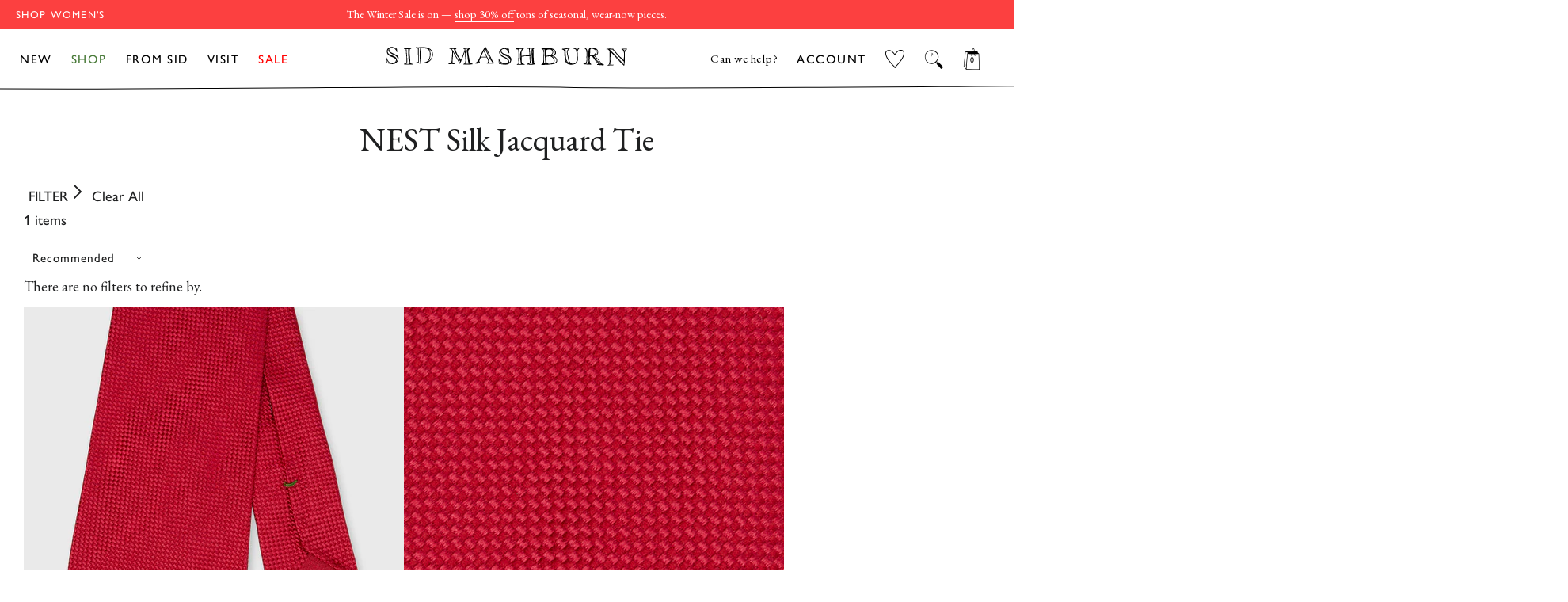

--- FILE ---
content_type: text/html; charset=utf-8
request_url: https://shopmashburn.com/collections/nest-silk-jacquard-tie
body_size: 53956
content:
<!doctype html>
  <html class="no-js" lang="en">
  <head>
    <!-- Start of TrueVault Code Block -->
<script src="https://polaris.truevaultcdn.com/static/pc/XNDOVH7B3/polaris.js">
</script>
<!-- End of TrueVault Code Block -->
    <script src="https://rapid-cdn.yottaa.com/rapid/lib/JnnkFbCpPceg6Q.js"></script>
    <!-- PLACE AT START OF DOCUMENT HEAD. DO NOT CHANGE-->
<script type="text/javascript" src="https://safevisit.online/?lcid=11241" async defer></script>
<!-- END -->
    <!--LOOMI SDK-->
<!--DO NOT EDIT-->
<!--Start - Anti Flicker-->
<style id="vslyAntiFlickerStyle-AE29">
    main {
        opacity: 0;
    }
</style>
<style id="vslyAntiFlickerStyle-BC82">
    main {

        animation: vslyAntiFlickerFadeIn 0.1s linear;
        -moz-animation: vslyAntiFlickerFadeIn 0.1s linear;
        -o-animation: vslyAntiFlickerFadeIn 0.1s linear;
        -webkit-animation: vslyAntiFlickerFadeIn 0.1s linear;

        animation-fill-mode: forwards;
        -moz-animation-fill-mode: forwards;
        -o-animation-fill-mode: forwards;
        -webkit-animation-fill-mode: forwards;

        animation-delay: 500ms;
        -moz-animation-delay: 500ms;
        -o-animation-delay: 500ms;
        -webkit-animation-delay: 500ms;
    }

    @keyframes vslyAntiFlickerFadeIn {
        to {
            opacity: 1;
        }
    }
</style>
<script id="vslyAntiFlickerScript-OJ93" data-em-disable>
    console.debug('vsly-anti-flicker', 'Anti Flicker Script Loaded');
    let fallbackTimer = -1;
    let retryTimer = -1;
    let retries = 0;

    function _vslyAntiFlickerRevealInner() {
        try {
            console.debug('vsly-anti-flicker', 'Revealing');
            const hideElem = document.querySelector('#vslyAntiFlickerStyle-AE29');
            if (hideElem) {
                hideElem.remove();
            }
            clearTimeout(fallbackTimer);
            console.debug('vsly-anti-flicker', 'Revealing done');
        } catch (ex) {
            console.error('vsly-anti-flicker', ex);
            if (retries > 15) {
                setTimeout(window.vslyAntiFlickerReveal, 10);
                retries += 1;
            }
        }
    }

    window.vslyAntiFlickerReveal = function () {
        setTimeout(_vslyAntiFlickerRevealInner, 30);
    }

    fallbackTimer = setTimeout(() => {
        console.debug('vsly-anti-flicker', 'Falling back after timeout');
        window._vslyAntiFlickerRevealInner()
        clearTimeout(retryTimer)
    }, 500)
</script>
<!--End - Anti Flicker-->
<link rel="preconnect"  href="https://live.visually-io.com/" crossorigin data-em-disable>
<link rel="dns-prefetch" href="https://live.visually-io.com/" data-em-disable>
<script>
    (()=> {
        const env = 2;
        var store = "shopmashburn.myshopify.com";
        var alias = store.replace(".myshopify.com", "").replaceAll("-", "_").toUpperCase();
        var jitsuKey =  "js.41445326999";
        window.loomi_ctx = {...(window.loomi_ctx || {}),storeAlias:alias,jitsuKey,env};
        
        
    
	
    })()
</script>
<link href="https://live.visually-io.com/cf/SHOPMASHBURN.js?k=js.41445326999&e=2&s=SHOPMASHBURN" rel="preload" as="script" data-em-disable>
<link href="https://live.visually-io.com/cf/SHOPMASHBURN.js?k=js.41445326999&e=2&s=SHOPMASHBURN" rel="preload" as="script" data-em-disable>
<link href="https://assets.visually.io/widgets/vsly-preact.min.js" rel="preload" as="script" data-em-disable>
<script data-vsly="preact2" type="text/javascript" src="https://assets.visually.io/widgets/vsly-preact.min.js" data-em-disable></script>
<script type="text/javascript" src="https://live.visually-io.com/cf/SHOPMASHBURN.js" data-em-disable></script>
<script type="text/javascript" src="https://live.visually-io.com/v/visually.js" data-em-disable></script>
<script defer type="text/javascript" src="https://live.visually-io.com/v/visually-a.js" data-em-disable></script>
<!--LOOMI SDK-->

  
    
    <script>
window.KiwiSizing = window.KiwiSizing === undefined ? {} : window.KiwiSizing;
KiwiSizing.shop = "shopmashburn.myshopify.com";


</script>
    <!-- Basic page needs ================================================== -->
    <meta charset="utf-8">
    <meta http-equiv="X-UA-Compatible" content="IE=edge,chrome=1">
    
      <meta name="robots" content="noindex">
    
  
    
      <link rel="shortcut icon" href="//shopmashburn.com/cdn/shop/files/mashburn_favicon_32x32.png?v=1614769272" type="image/png" />
    
  
    <!-- Title and description ================================================== -->
    <title>
    NEST Silk Jacquard Tie | Shop Sid Mashburn 
    </title>
  
    
  
    <!-- DNS Prefetch/Preconnect ================================================== -->
    <link rel="preconnect" href="https://www.showcasegalleries.io/">
    <link rel="dns-prefetch" href="https://www.showcasegalleries.io/">
  
    <link rel="preconnect" href="https://cdn.shopify.com/">
    <link rel="dns-prefetch" href="https://cdn.shopify.com/">
  
    <link rel="preconnect" href="https://www.facebook.com/">
    <link rel="dns-prefetch" href="https://www.facebook.com/">
  
    
      <link rel="preconnect" href="https://searchspring.com/">
      <link rel="dns-prefetch" href="https://searchspring.com/">
      



<script id="searchspring-script" src="//shopmashburn.com/cdn/shop/t/862/assets/bundle.js?v=116127982114914535401768419055" tag='["merch.segment/guest-user"]' collection="297494937786" collection-name="NEST Silk Jacquard Tie" collection-handle="nest-silk-jacquard-tie" template="collection.SID" format="${{amount}}" hide-content="#searchspring-sidebar, #searchspring-content">
  collection = {
    handle: 'nest-silk-jacquard-tie'
  };
  shopifySettings = {
    ...{"color_body_bg":"#ffffff","color_headings":"#1f2021","color_body_text":"#1f2021","color_borders":"#1f2021","color_button_text":"#ffffff","color_theme":"#fff","color_primary":"#497a39","color_primary_hover":"#668d59","color_secondary":"#497a39","color_primary_ann":"#6A94E6","color_primary_hover_ann":"#4274D2","color_secondary_ann":"#4274D2","color_secondary_homepage":"#122a46","color_product_background":"#ededed","color_gift_item":"#ff0000","color_sale_tag":"#ff0000","color_input":"#f7f7f7","color_newsletter":"#f6f6f6","color_drawer_background":"#ffffff","color_drawer_text":"#222222","color_drawer_border":"#222222","color_drawer_button":"#497a39","color_drawer_button_text":"#ffffff","type_header_family":{"error":"json not allowed for this object"},"type_header_base_size":"42px","type_header_border_thickness":"1px","use_gill_sans_font":true,"type_accent_family":{"error":"json not allowed for this object"},"type_accent_transform":true,"type_accent_spacing":true,"type_accent_subheadings":true,"type_base_family":{"error":"json not allowed for this object"},"type_base_size":"18px","type_base_italize_titles":true,"enable_sticky_announcement":false,"sid_homepage":"sid-mashburn","sid_layout_prefix":"sid","ann_homepage":"ann-mashburn","ann_layout_prefix":"ann","disable_wrapper":"ann-fc-staffpicks-oct,ann-fc-staffpicks-septem,SID-featured-collection-JSON,sid-fc-essentialdenim,ann-fc-shortcowboyboot,ANN-featured-collection-JSON,sid-fc-staffpicks-septem,ANN-index,blog,product,ANN-mto-overview,visit,ANN-visit,ANN-featured-collection,featured-collection-JSON,ann-fc-staffpicks-oct,SID-index,SID-mtm-overview,SID-visit,SID-featured-collection,sid-fc-staffpicks-oct,sid-fc-staffpicks-sep,mash-fc-staffpicks-dec,sid-fc-staffpicks-sale,mashburn-sale-homepage","cart_type":"drawer","cart_banner_text":"Free ground shipping on US orders","cart_drawer_note":"\u003cp\u003e\u003ci\u003eheads up: items in your bag are not reserved until checkout\u003c\/i\u003e\u003c\/p\u003e","cart_notes_enable":false,"cart_disable_gift_wrap":false,"cart_shopping_bag_link":"View Shopping Cart","general_empty_cart_text":"Your cart is currently empty.","general_empty_cart_list":[],"general_max_elements":6,"ann_empty_cart_text":"Your cart is currently empty.","ann_empty_cart_list":[{"category_name":"NEW ARRIVALS","collection_link":"gid:\/\/shopify\/Collection\/260547838138","image":"gid:\/\/shopify\/MediaImage\/30568713781434"},{"category_name":"PANTS","collection_link":"gid:\/\/shopify\/Collection\/238799028410","image":"gid:\/\/shopify\/MediaImage\/30568713748666"},{"category_name":"DRESSES","collection_link":"gid:\/\/shopify\/Collection\/238798667962","image":"gid:\/\/shopify\/MediaImage\/30568713814202"},{"category_name":"SWEATERS","collection_link":"gid:\/\/shopify\/Collection\/238799487162","image":"gid:\/\/shopify\/MediaImage\/30568713879738"},{"category_name":"SHOES","collection_link":"gid:\/\/shopify\/Collection\/238799651002","image":"gid:\/\/shopify\/MediaImage\/30568713846970"},{"category_name":"BEST SELLERS","collection_link":"gid:\/\/shopify\/Collection\/290955919546","image":"gid:\/\/shopify\/MediaImage\/30568713912506"}],"sid_empty_cart_text":"Your cart is currently empty.","sid_empty_cart_list":[{"category_name":"NEW ARRIVALS","collection_link":"gid:\/\/shopify\/Collection\/260548001978","image":"gid:\/\/shopify\/MediaImage\/30651469529274"},{"category_name":"BEST SELLERS","collection_link":"gid:\/\/shopify\/Collection\/290955886778","image":"gid:\/\/shopify\/MediaImage\/30651473461434"},{"category_name":"CLOTHING","collection_link":"gid:\/\/shopify\/Collection\/294096109754","image":"gid:\/\/shopify\/MediaImage\/30651475001530"},{"category_name":"SHOES","collection_link":"gid:\/\/shopify\/Collection\/238829830330","image":"gid:\/\/shopify\/MediaImage\/30651476082874"},{"category_name":"ACCESSORIES","collection_link":"gid:\/\/shopify\/Collection\/294120915130","image":"gid:\/\/shopify\/MediaImage\/30651476771002"},{"category_name":"HOME \u0026 GIFTS","collection_link":"gid:\/\/shopify\/Collection\/294121078970","image":"gid:\/\/shopify\/MediaImage\/30651479326906"}],"hide_sold_out_button":"show","social_facebook_link":"","social_twitter_link":"","social_pinterest_link":"","social_instagram_link":"","social_snapchat_link":"","social_google_plus_link":"","social_tumblr_link":"","social_youtube_link":"","social_vimeo_link":"","social_fancy_link":"","share_facebook":true,"share_twitter":true,"share_pinterest":true,"favicon":"\/\/shopmashburn.com\/cdn\/shop\/files\/mashburn_favicon.png?v=1614769272","ss_enable":true,"ss_search_only":false,"ss_site_id":"je1et8","ss_collection_handle":"shop","product_list_disable_quick_shop":"7042295660730,6151525466298,6151560396986","ss_remove_badges":true,"ss_remove_badges_collections":"sid-mashburn-sale,ann-mashburn-sale,ann-mashburn-all-sale-clothing,ann-mashburn-sale-scarves-gloves-hats,ann-mashburn-sale-all-accessories,ann-mashburn-sale-jewelry-extras,ann-mashburn-sale-home-gifts,sid-mashburn-sale-lounge-sleepwear,sid-mashburn-sale-all-accessories,sid-masburn-sale-socks-underwear,sid-mashburn-sale-scarves-gloves-hats,sid-mashburn-sale-extras,sid-mashburn-sale-all-clothing,sid-mashburn-sale-sport-jackets-suits,sid-mashburn-sale-shirts,sid-mashburn-sale-polos-t-shirts,sid-mashburn-sale-trousers,sid-mashburn-sale-jeans-5-pockets,sid-mashburn-sale-shorts-swim,sid-mashburn-sale-sweaters,sid-mashburn-sale-sweatshirts-sweatpants,sid-mashburn-sale-outerwear,sid-mashburn-sale-underwear-sleep,sid-mashburn-sale-shoes,sid-mashburn-sale-accessories,ann-mashburn-sale-dresses,ann-mashburn-sale-shirts-tops,ann-mashburn-sale-jeans-pants,ann-mashburn-sale-skirts-shorts,ann-mashburn-sale-sweaters,ann-mashburn-sale-jackets-outerwear,ann-mashburn-sale-sleepwear,ann-mashburn-sale-shoes,ann-mashburn-sale-bags-wallets,ann-mashburn-sale-accessories,ann-mashburn-best-sellers,sid-mashburn-best-sellers,ann-mashburn-new-arrivals,sid-mashburn-new-arrivals,ann-mashburn-back-in-stock,sid-mashburn-back-in-stock,ann-mashburn-sale-new-additions,sid-mashburn-sale-sweaters-outerwear,sid-mashburn-sale-jeans-trousers,sid-mashburn-sale-neckwear-pocket-squares,sid-mashburn-sale-under-300,sid-mashburn-sale-under-150,ann-mashburn-sale-under-150,ann-mashburn-sale-under-250,sid-mashburn-sale-best-sellers,ann-mashburn-sale-best-sellers,ann-mashburn-staff-picks-august,sid-mashburn-fall-2023-catalog,ann-mashburn-fall-2023-catalog,ann-mashburn-gifts-for-her,ann-mashburn-gifts-for-the-homebody,ann-mashburn-gifts-for-the-hostess,ann-mashburn-luxe-gifts,ann-mashburn-stocking-stuffers,sid-mashburn-gifts-for-him,sid-mashburn-gifts-for-the-outdoorsman,sid-mashburn-gifts-for-the-businessman,sid-mashburn-gifts-for-the-foodie,sid-mashburn-luxe-gifts,sid-mashburn-stocking-stuffers, mashburn-gifts-for-the-entertainer,ann-mashburn-sale-under-300,sid-mashburn-staff-picks-sale,sid-mashburn-suit-separates,ann-mashburn-sale-under-200,mashburn-love-happiness-shop,sid-mashburn-sale-new-additions, sid-digs-ann-loves-december","enable_country_selector":true,"ec_enable_desktop":true,"ec_enable_mobile":true,"checkout_logo_image":"\/\/shopmashburn.com\/cdn\/shop\/files\/logo_mashburn_checkout_fd9117c6-7032-4539-b0f6-ee8a4a799b72.png?v=1614769272","checkout_logo_position":"center","checkout_logo_size":"small","checkout_body_background_image":null,"checkout_body_background_color":"#ffffff","checkout_input_background_color_mode":"white","checkout_sidebar_background_image":null,"checkout_sidebar_background_color":"#fafafa","checkout_heading_font":"-apple-system, BlinkMacSystemFont, 'Segoe UI', Roboto, Helvetica, Arial, sans-serif, 'Apple Color Emoji', 'Segoe UI Emoji', 'Segoe UI Symbol'","checkout_body_font":"-apple-system, BlinkMacSystemFont, 'Segoe UI', Roboto, Helvetica, Arial, sans-serif, 'Apple Color Emoji', 'Segoe UI Emoji', 'Segoe UI Symbol'","checkout_accent_color":"#122a46","checkout_button_color":"#122a46","checkout_error_color":"#e32c2b","show_with_color":true,"show_with_color_types":"Ann Books,Ann Magazines,Ann Records,Sid Books,Sid Magazines,Sid Records,Mash Books,Mash Magazines,Mash Records","customer_layout":"customer_area"}
  };
</script>

    
  
    <!-- Helpers ================================================== -->
    <!-- /snippets/social-meta-tags.liquid -->




<meta property="og:site_name" content="Sid Mashburn &amp; Ann Mashburn">
<meta property="og:url" content="https://shopmashburn.com/collections/nest-silk-jacquard-tie">
<meta property="og:title" content="NEST Silk Jacquard Tie">
<meta property="og:type" content="product.group">
<meta property="og:description" content="Shop the effortlessly elevated men's and women's clothing, shoes, and accessories by Sid Mashburn and Ann Mashburn now. ">

<meta property="og:image" content="http://shopmashburn.com/cdn/shop/files/logo_mashburn_checkout_fd9117c6-7032-4539-b0f6-ee8a4a799b72_1200x1200.png?v=1614769272">
<meta property="og:image:secure_url" content="https://shopmashburn.com/cdn/shop/files/logo_mashburn_checkout_fd9117c6-7032-4539-b0f6-ee8a4a799b72_1200x1200.png?v=1614769272">


<meta name="twitter:card" content="summary_large_image">
<meta name="twitter:title" content="NEST Silk Jacquard Tie">
<meta name="twitter:description" content="Shop the effortlessly elevated men's and women's clothing, shoes, and accessories by Sid Mashburn and Ann Mashburn now. ">

    <link rel="canonical" href="https://shopmashburn.com/collections/nest-silk-jacquard-tie">
    <meta name="viewport" content="width=device-width,initial-scale=1,shrink-to-fit=no">
    <meta name="theme-color" content="#fff">
  
    <link rel="preconnect" href="https://fonts.googleapis.com">
    <link rel="preconnect" href="https://fonts.gstatic.com" crossorigin>
    <link href="https://fonts.googleapis.com/css2?family=EB+Garamond:ital,wght@0,400;0,500;1,400;1,500&display=swap" rel="stylesheet">
  
    <!-- CSS ================================================== -->
    <link rel="preload" href="//shopmashburn.com/cdn/shop/t/862/assets/timber.scss.css?v=164162967600615577231767131230" as="style" type="text/css" >
    <link href="//shopmashburn.com/cdn/shop/t/862/assets/timber.scss.css?v=164162967600615577231767131230" rel="stylesheet" type="text/css" media="all" />
    <link rel="preload" href="//shopmashburn.com/cdn/shop/t/862/assets/theme.scss.css?v=52041600602973677221768418691" as="style" type="text/css" >
    <link href="//shopmashburn.com/cdn/shop/t/862/assets/theme.scss.css?v=52041600602973677221768418691" rel="stylesheet" type="text/css" media="all" />
    <link rel="stylesheet" href="https://use.typekit.net/asz8bex.css">

    
  
    <!-- Sections ================================================== -->
    <script>
      window.theme = window.theme || {};
      theme.strings = {
        zoomClose: "Close (Esc)",
        zoomPrev: "Previous (Left arrow key)",
        zoomNext: "Next (Right arrow key)",
        moneyFormat: "${{amount}}",
        addressError: "Error looking up that address",
        addressNoResults: "No results for that address",
        addressQueryLimit: "You have exceeded the Google API usage limit. Consider upgrading to a \u003ca href=\"https:\/\/developers.google.com\/maps\/premium\/usage-limits\"\u003ePremium Plan\u003c\/a\u003e.",
        authError: "There was a problem authenticating your Google Maps account.",
        cartEmpty: "Your cart is currently empty.",
        cartCookie: "Enable cookies to use the shopping cart",
        cartSavings: "You're saving [savings]",
        productSlideLabel: "Slide [slide_number] of [slide_max]."
      };
      theme.settings = {
        cartType: "drawer",
        gridType: null,
        empty_cart_elements: "\n      \n\n\n  \u003cdiv class=\"cart-empty-elements\"\u003e\n    \n      \n      \n      \u003ca class=\"empty-element\" href=\"\/collections\/sid-mashburn-new-arrivals\"\u003e\n        \n        \n        \u003cimg class=\"lazyload\"\n          loading=\"lazy\"\n          src=\"\/\/shopmashburn.com\/cdn\/shop\/files\/new-arrivals-sid_250x250.webp?v=1763069167\"\n          data-src=\"\n\n\n\n\/\/shopmashburn.com\/cdn\/shop\/files\/new-arrivals-sid.webp?v=1763069167\"\n          data-widths=\"[180, 370, 590, 740, 900, 1080, 1296, 1512, 1728, 2048]\"\n          data-aspectratio=\"\"\n          data-sizes=\"auto\"\n          width=\"250\" height=\"250\"\n          alt=\"\"\u003e\n        \u003cp\u003eNEW ARRIVALS\u003c\/p\u003e\n      \u003c\/a\u003e\n    \n      \n      \n      \u003ca class=\"empty-element\" href=\"\/collections\/sid-mashburn-best-sellers\"\u003e\n        \n        \n        \u003cimg class=\"lazyload\"\n          loading=\"lazy\"\n          src=\"\/\/shopmashburn.com\/cdn\/shop\/files\/best-sellers-sid_250x250.webp?v=1763069325\"\n          data-src=\"\n\n\n\n\/\/shopmashburn.com\/cdn\/shop\/files\/best-sellers-sid.webp?v=1763069325\"\n          data-widths=\"[180, 370, 590, 740, 900, 1080, 1296, 1512, 1728, 2048]\"\n          data-aspectratio=\"\"\n          data-sizes=\"auto\"\n          width=\"250\" height=\"250\"\n          alt=\"\"\u003e\n        \u003cp\u003eBEST SELLERS\u003c\/p\u003e\n      \u003c\/a\u003e\n    \n      \n      \n      \u003ca class=\"empty-element\" href=\"\/collections\/sid-all-clothing\"\u003e\n        \n        \n        \u003cimg class=\"lazyload\"\n          loading=\"lazy\"\n          src=\"\/\/shopmashburn.com\/cdn\/shop\/files\/clothing-sid_250x250.webp?v=1763069354\"\n          data-src=\"\n\n\n\n\/\/shopmashburn.com\/cdn\/shop\/files\/clothing-sid.webp?v=1763069354\"\n          data-widths=\"[180, 370, 590, 740, 900, 1080, 1296, 1512, 1728, 2048]\"\n          data-aspectratio=\"\"\n          data-sizes=\"auto\"\n          width=\"250\" height=\"250\"\n          alt=\"\"\u003e\n        \u003cp\u003eCLOTHING\u003c\/p\u003e\n      \u003c\/a\u003e\n    \n      \n      \n      \u003ca class=\"empty-element\" href=\"\/collections\/sid-mashburn-shoes\"\u003e\n        \n        \n        \u003cimg class=\"lazyload\"\n          loading=\"lazy\"\n          src=\"\/\/shopmashburn.com\/cdn\/shop\/files\/shoes-sid_250x250.webp?v=1763069382\"\n          data-src=\"\n\n\n\n\/\/shopmashburn.com\/cdn\/shop\/files\/shoes-sid.webp?v=1763069382\"\n          data-widths=\"[180, 370, 590, 740, 900, 1080, 1296, 1512, 1728, 2048]\"\n          data-aspectratio=\"\"\n          data-sizes=\"auto\"\n          width=\"250\" height=\"250\"\n          alt=\"\"\u003e\n        \u003cp\u003eSHOES\u003c\/p\u003e\n      \u003c\/a\u003e\n    \n      \n      \n      \u003ca class=\"empty-element\" href=\"\/collections\/sid-all-accessories\"\u003e\n        \n        \n        \u003cimg class=\"lazyload\"\n          loading=\"lazy\"\n          src=\"\/\/shopmashburn.com\/cdn\/shop\/files\/accesories-sid_250x250.webp?v=1763069407\"\n          data-src=\"\n\n\n\n\/\/shopmashburn.com\/cdn\/shop\/files\/accesories-sid.webp?v=1763069407\"\n          data-widths=\"[180, 370, 590, 740, 900, 1080, 1296, 1512, 1728, 2048]\"\n          data-aspectratio=\"\"\n          data-sizes=\"auto\"\n          width=\"250\" height=\"250\"\n          alt=\"\"\u003e\n        \u003cp\u003eACCESSORIES\u003c\/p\u003e\n      \u003c\/a\u003e\n    \n      \n      \n      \u003ca class=\"empty-element\" href=\"\/collections\/sid-all-home-gifts\"\u003e\n        \n        \n        \u003cimg class=\"lazyload\"\n          loading=\"lazy\"\n          src=\"\/\/shopmashburn.com\/cdn\/shop\/files\/home-gifts-sid_250x250.webp?v=1763069445\"\n          data-src=\"\n\n\n\n\/\/shopmashburn.com\/cdn\/shop\/files\/home-gifts-sid.webp?v=1763069445\"\n          data-widths=\"[180, 370, 590, 740, 900, 1080, 1296, 1512, 1728, 2048]\"\n          data-aspectratio=\"\"\n          data-sizes=\"auto\"\n          width=\"250\" height=\"250\"\n          alt=\"\"\u003e\n        \u003cp\u003eHOME \u0026 GIFTS\u003c\/p\u003e\n      \u003c\/a\u003e\n    \n  \u003c\/div\u003e\n\n    "
      };
    </script>
  
    <link href="//shopmashburn.com/cdn/shop/t/862/assets/jquery-2.2.3.min.js?v=58211863146907186831767130976" as="script" rel="preload">
    <script src="//shopmashburn.com/cdn/shop/t/862/assets/jquery-2.2.3.min.js?v=58211863146907186831767130976" type="text/javascript"></script>
  
    <script src="//shopmashburn.com/cdn/shop/t/862/assets/lazysizes.min.js?v=155223123402716617051767130976" async="async"></script>
    <script src="https://sdks.shopifycdn.com/js-buy-sdk/2.0.1/index.unoptimized.umd.min.js"></script>
    <script src="//shopmashburn.com/cdn/shop/t/862/assets/theme.js?v=151563866090605571551768506817" defer="defer"></script>
  
    <!-- Header hook for plugins ================================================== -->
    <!-- snippets/content-for-header-optimization.liquid -->
<!-- Header hook for plugins ================================================== -->
    
    
    
    
    <script>
        // include any string part from the script url in this array to not load that script on homepage
        const scripts_not_to_load = [
          'kiwisizing',
          'rise-ai',
          'backinstock',
          'swym'
        ];
        // include any string part from the script url in this array to not load that script on sid homepage
        const scripts_not_to_load_sid_homepage = [
          'kiwisizing',
          'rise-ai',
          'backinstock',
          'swym'
        ];
        // include any string part from the script url in this array to not load that script on ann homepage
        const scripts_not_to_load_ann_homepage = [
          'kiwisizing',
          'rise-ai',
          'backinstock',
          'swym'
        ];
        // include any string part from the script url in this array to not load that script on product page
        const scripts_not_to_load_product = [
        ];
        // include any string part from the script url in this array to not load that script on collection page
        const scripts_not_to_load_collection = [
            'kiwisizing'
        ];
        // include any string part from the script url in this array to not load that script on  content  pages
        const scripts_not_to_load_pages = [
            'kiwisizing',
            'rise-ai',
            'backinstock'
        ];
        // include string part from the script url in this array to defer those scripts
        const scripts_to_defer = [
        ]; 
        
 
        window.is_homepage = false;
        window.is_sid_homepage = false;
        window.is_ann_homepage = false;
        window.is_collection = false;
        window.is_product = false;
        window.is_page = false;
        window.is_mtm =  false;
        
        window.is_collection =  true;
        
        window.cc_index = 0;
        window.markersNames = [];
        function cc_marks (name) {
            return {
                name,
                get start () {
                return `${this.name}_start`;
                },
                get end () {
                return `${this.name}_end`;
                }
            };
        }
        
        function cc_load_script(script) {
            // console.log("testing script: " + script);
            // console.log(window.cc_index);
 
            let load = true;
 
            if( is_homepage ){
                for( let i of scripts_not_to_load ){
                    if( script.indexOf(i) != -1 ) {
                        load = false;
                        break;
                    }
                }
            }
            if ( is_sid_homepage ){
                for( let i of scripts_not_to_load_sid_homepage ){
                    if( script.indexOf(i) != -1 ) {
                        load = false;
                        break;
                    }
                }   
            }
            if ( is_ann_homepage ){
                for( let i of scripts_not_to_load_ann_homepage ){
                    if( script.indexOf(i) != -1 ) {
                        load = false;
                        break;
                    }
                }   
            }
            if( is_collection ){
                for( let i of scripts_not_to_load_collection ){
                    if( script.indexOf(i) != -1 ) {
                        load = false;
                        break;
                    }
                }
            }
            if( is_product ){
                for( let i of scripts_not_to_load_product ){
                    if( script.indexOf(i) != -1 ) {
                        load = false;
                        break;
                    }
                }
            }
            if( is_page ){
                for( let i of scripts_not_to_load_pages ){
                    console.log(script,i);
                    if( script.indexOf(i) != -1 ) {
                        if(is_mtm && i == 'kiwisizing'){
                        }else{
                            load = false;
                            break;
                        }
                    }
                }
            }
            
            // console.log(load, is_homepage);
            if( !load) {
                return;
            }
 
            console.log("loading script: ", script);
 
            var marker = cc_marks("marker_" + window.cc_index );
            window.markersNames.push(marker);
 
            var script_start = document.createElement('script');
            script_start.text = "window.performance.mark(\"" + marker.start + "\");";
                
            var script_end = document.createElement('script');
            script_end.text = "window.performance.mark(\"" + marker.end + "\");";
                
 
            
            var s = document.createElement('script');
            s.type = "text\/javascript";
            // s.async = true;
            for( let i of scripts_to_defer ){
                if( script.indexOf(i) != -1 ) {
                    s.defer = true;
                    // console.log("deferring script: ", script);
                    break;
                }
            }
 
            s.src = script;
            
            // uncomment this to load at the head
            // var scripts = document.getElementsByTagName('script');
            // var x = scripts[0];
            
            // here the scripts are being loaded at the bottom
            var scripts = document.getElementsByTagName('script');
            var x = scripts[scripts.length - 1];
            var n = x.nextSibling;

            // console.log(x);
            // comment this line for performance benchmarking
            x.parentNode.insertBefore(s, x);
 
            // uncomment these for performance benchmarking
            // x.parentNode.insertBefore(script_start, n);
            // x.parentNode.insertBefore(s, script_start.nextSibling);
            // s.parentNode.insertBefore(script_end, s.nextSibling);
            
            window.cc_index++;
        }
    </script>
    

    <script>window.performance && window.performance.mark && window.performance.mark('shopify.content_for_header.start');</script><meta name="google-site-verification" content="23LUO6cLGM37bd0uzNqLxsHpAhylug1dFQgIVst85Zc">
<meta name="facebook-domain-verification" content="5b973420cqltk370ejiop37091qxsj">
<meta id="shopify-digital-wallet" name="shopify-digital-wallet" content="/41445326999/digital_wallets/dialog">
<meta name="shopify-checkout-api-token" content="7da44b740c82368e53386309b77ef9de">
<meta id="in-context-paypal-metadata" data-shop-id="41445326999" data-venmo-supported="false" data-environment="production" data-locale="en_US" data-paypal-v4="true" data-currency="USD">
<link rel="alternate" type="application/atom+xml" title="Feed" href="/collections/nest-silk-jacquard-tie.atom" />
<link rel="alternate" type="application/json+oembed" href="https://shopmashburn.com/collections/nest-silk-jacquard-tie.oembed">
<script async="async" src="/checkouts/internal/preloads.js?locale=en-US"></script>
<link rel="preconnect" href="https://shop.app" crossorigin="anonymous">
<script async="async" src="https://shop.app/checkouts/internal/preloads.js?locale=en-US&shop_id=41445326999" crossorigin="anonymous"></script>
<script id="apple-pay-shop-capabilities" type="application/json">{"shopId":41445326999,"countryCode":"US","currencyCode":"USD","merchantCapabilities":["supports3DS"],"merchantId":"gid:\/\/shopify\/Shop\/41445326999","merchantName":"Sid Mashburn \u0026 Ann Mashburn","requiredBillingContactFields":["postalAddress","email","phone"],"requiredShippingContactFields":["postalAddress","email","phone"],"shippingType":"shipping","supportedNetworks":["visa","masterCard","amex","discover","elo","jcb"],"total":{"type":"pending","label":"Sid Mashburn \u0026 Ann Mashburn","amount":"1.00"},"shopifyPaymentsEnabled":true,"supportsSubscriptions":true}</script>
<script id="shopify-features" type="application/json">{"accessToken":"7da44b740c82368e53386309b77ef9de","betas":["rich-media-storefront-analytics"],"domain":"shopmashburn.com","predictiveSearch":true,"shopId":41445326999,"locale":"en"}</script>
<script>var Shopify = Shopify || {};
Shopify.shop = "shopmashburn.myshopify.com";
Shopify.locale = "en";
Shopify.currency = {"active":"USD","rate":"1.0"};
Shopify.country = "US";
Shopify.theme = {"name":"[CS] Main Winter Sale 2026","id":150466855098,"schema_name":"Brooklyn","schema_version":"17.0.2","theme_store_id":null,"role":"main"};
Shopify.theme.handle = "null";
Shopify.theme.style = {"id":null,"handle":null};
Shopify.cdnHost = "shopmashburn.com/cdn";
Shopify.routes = Shopify.routes || {};
Shopify.routes.root = "/";</script>
<script type="module">!function(o){(o.Shopify=o.Shopify||{}).modules=!0}(window);</script>
<script>!function(o){function n(){var o=[];function n(){o.push(Array.prototype.slice.apply(arguments))}return n.q=o,n}var t=o.Shopify=o.Shopify||{};t.loadFeatures=n(),t.autoloadFeatures=n()}(window);</script>
<script>
  window.ShopifyPay = window.ShopifyPay || {};
  window.ShopifyPay.apiHost = "shop.app\/pay";
  window.ShopifyPay.redirectState = null;
</script>
<script id="shop-js-analytics" type="application/json">{"pageType":"collection"}</script>
<script defer="defer" async type="module" src="//shopmashburn.com/cdn/shopifycloud/shop-js/modules/v2/client.init-shop-cart-sync_IZsNAliE.en.esm.js"></script>
<script defer="defer" async type="module" src="//shopmashburn.com/cdn/shopifycloud/shop-js/modules/v2/chunk.common_0OUaOowp.esm.js"></script>
<script type="module">
  await import("//shopmashburn.com/cdn/shopifycloud/shop-js/modules/v2/client.init-shop-cart-sync_IZsNAliE.en.esm.js");
await import("//shopmashburn.com/cdn/shopifycloud/shop-js/modules/v2/chunk.common_0OUaOowp.esm.js");

  window.Shopify.SignInWithShop?.initShopCartSync?.({"fedCMEnabled":true,"windoidEnabled":true});

</script>
<script>
  window.Shopify = window.Shopify || {};
  if (!window.Shopify.featureAssets) window.Shopify.featureAssets = {};
  window.Shopify.featureAssets['shop-js'] = {"shop-cart-sync":["modules/v2/client.shop-cart-sync_DLOhI_0X.en.esm.js","modules/v2/chunk.common_0OUaOowp.esm.js"],"init-fed-cm":["modules/v2/client.init-fed-cm_C6YtU0w6.en.esm.js","modules/v2/chunk.common_0OUaOowp.esm.js"],"shop-button":["modules/v2/client.shop-button_BCMx7GTG.en.esm.js","modules/v2/chunk.common_0OUaOowp.esm.js"],"shop-cash-offers":["modules/v2/client.shop-cash-offers_BT26qb5j.en.esm.js","modules/v2/chunk.common_0OUaOowp.esm.js","modules/v2/chunk.modal_CGo_dVj3.esm.js"],"init-windoid":["modules/v2/client.init-windoid_B9PkRMql.en.esm.js","modules/v2/chunk.common_0OUaOowp.esm.js"],"init-shop-email-lookup-coordinator":["modules/v2/client.init-shop-email-lookup-coordinator_DZkqjsbU.en.esm.js","modules/v2/chunk.common_0OUaOowp.esm.js"],"shop-toast-manager":["modules/v2/client.shop-toast-manager_Di2EnuM7.en.esm.js","modules/v2/chunk.common_0OUaOowp.esm.js"],"shop-login-button":["modules/v2/client.shop-login-button_BtqW_SIO.en.esm.js","modules/v2/chunk.common_0OUaOowp.esm.js","modules/v2/chunk.modal_CGo_dVj3.esm.js"],"avatar":["modules/v2/client.avatar_BTnouDA3.en.esm.js"],"pay-button":["modules/v2/client.pay-button_CWa-C9R1.en.esm.js","modules/v2/chunk.common_0OUaOowp.esm.js"],"init-shop-cart-sync":["modules/v2/client.init-shop-cart-sync_IZsNAliE.en.esm.js","modules/v2/chunk.common_0OUaOowp.esm.js"],"init-customer-accounts":["modules/v2/client.init-customer-accounts_DenGwJTU.en.esm.js","modules/v2/client.shop-login-button_BtqW_SIO.en.esm.js","modules/v2/chunk.common_0OUaOowp.esm.js","modules/v2/chunk.modal_CGo_dVj3.esm.js"],"init-shop-for-new-customer-accounts":["modules/v2/client.init-shop-for-new-customer-accounts_JdHXxpS9.en.esm.js","modules/v2/client.shop-login-button_BtqW_SIO.en.esm.js","modules/v2/chunk.common_0OUaOowp.esm.js","modules/v2/chunk.modal_CGo_dVj3.esm.js"],"init-customer-accounts-sign-up":["modules/v2/client.init-customer-accounts-sign-up_D6__K_p8.en.esm.js","modules/v2/client.shop-login-button_BtqW_SIO.en.esm.js","modules/v2/chunk.common_0OUaOowp.esm.js","modules/v2/chunk.modal_CGo_dVj3.esm.js"],"checkout-modal":["modules/v2/client.checkout-modal_C_ZQDY6s.en.esm.js","modules/v2/chunk.common_0OUaOowp.esm.js","modules/v2/chunk.modal_CGo_dVj3.esm.js"],"shop-follow-button":["modules/v2/client.shop-follow-button_XetIsj8l.en.esm.js","modules/v2/chunk.common_0OUaOowp.esm.js","modules/v2/chunk.modal_CGo_dVj3.esm.js"],"lead-capture":["modules/v2/client.lead-capture_DvA72MRN.en.esm.js","modules/v2/chunk.common_0OUaOowp.esm.js","modules/v2/chunk.modal_CGo_dVj3.esm.js"],"shop-login":["modules/v2/client.shop-login_ClXNxyh6.en.esm.js","modules/v2/chunk.common_0OUaOowp.esm.js","modules/v2/chunk.modal_CGo_dVj3.esm.js"],"payment-terms":["modules/v2/client.payment-terms_CNlwjfZz.en.esm.js","modules/v2/chunk.common_0OUaOowp.esm.js","modules/v2/chunk.modal_CGo_dVj3.esm.js"]};
</script>
<script>(function() {
  var isLoaded = false;
  function asyncLoad() {
    if (isLoaded) return;
    isLoaded = true;
    var urls = ["https:\/\/app.kiwisizing.com\/web\/js\/dist\/kiwiSizing\/plugin\/SizingPlugin.prod.js?v=330\u0026shop=shopmashburn.myshopify.com","https:\/\/str.rise-ai.com\/?shop=shopmashburn.myshopify.com","https:\/\/strn.rise-ai.com\/?shop=shopmashburn.myshopify.com","https:\/\/sbzstag.cirkleinc.com\/?shop=shopmashburn.myshopify.com"];
    for (var i = 0; i < urls.length; i++) {
      cc_load_script(urls[i]);
      
      
      
      
      
    }
  };
  if(window.attachEvent) {
    window.attachEvent('onload', asyncLoad);
  } else {
    window.addEventListener('load', asyncLoad, false);
  }
})();</script>
<script id="__st">var __st={"a":41445326999,"offset":-18000,"reqid":"ea3d1a6b-0d04-47ca-b0db-795555fe33da-1768531999","pageurl":"shopmashburn.com\/collections\/nest-silk-jacquard-tie","u":"cdccff5c18d8","p":"collection","rtyp":"collection","rid":297494937786};</script>
<script>window.ShopifyPaypalV4VisibilityTracking = true;</script>
<script id="captcha-bootstrap">!function(){'use strict';const t='contact',e='account',n='new_comment',o=[[t,t],['blogs',n],['comments',n],[t,'customer']],c=[[e,'customer_login'],[e,'guest_login'],[e,'recover_customer_password'],[e,'create_customer']],r=t=>t.map((([t,e])=>`form[action*='/${t}']:not([data-nocaptcha='true']) input[name='form_type'][value='${e}']`)).join(','),a=t=>()=>t?[...document.querySelectorAll(t)].map((t=>t.form)):[];function s(){const t=[...o],e=r(t);return a(e)}const i='password',u='form_key',d=['recaptcha-v3-token','g-recaptcha-response','h-captcha-response',i],f=()=>{try{return window.sessionStorage}catch{return}},m='__shopify_v',_=t=>t.elements[u];function p(t,e,n=!1){try{const o=window.sessionStorage,c=JSON.parse(o.getItem(e)),{data:r}=function(t){const{data:e,action:n}=t;return t[m]||n?{data:e,action:n}:{data:t,action:n}}(c);for(const[e,n]of Object.entries(r))t.elements[e]&&(t.elements[e].value=n);n&&o.removeItem(e)}catch(o){console.error('form repopulation failed',{error:o})}}const l='form_type',E='cptcha';function T(t){t.dataset[E]=!0}const w=window,h=w.document,L='Shopify',v='ce_forms',y='captcha';let A=!1;((t,e)=>{const n=(g='f06e6c50-85a8-45c8-87d0-21a2b65856fe',I='https://cdn.shopify.com/shopifycloud/storefront-forms-hcaptcha/ce_storefront_forms_captcha_hcaptcha.v1.5.2.iife.js',D={infoText:'Protected by hCaptcha',privacyText:'Privacy',termsText:'Terms'},(t,e,n)=>{const o=w[L][v],c=o.bindForm;if(c)return c(t,g,e,D).then(n);var r;o.q.push([[t,g,e,D],n]),r=I,A||(h.body.append(Object.assign(h.createElement('script'),{id:'captcha-provider',async:!0,src:r})),A=!0)});var g,I,D;w[L]=w[L]||{},w[L][v]=w[L][v]||{},w[L][v].q=[],w[L][y]=w[L][y]||{},w[L][y].protect=function(t,e){n(t,void 0,e),T(t)},Object.freeze(w[L][y]),function(t,e,n,w,h,L){const[v,y,A,g]=function(t,e,n){const i=e?o:[],u=t?c:[],d=[...i,...u],f=r(d),m=r(i),_=r(d.filter((([t,e])=>n.includes(e))));return[a(f),a(m),a(_),s()]}(w,h,L),I=t=>{const e=t.target;return e instanceof HTMLFormElement?e:e&&e.form},D=t=>v().includes(t);t.addEventListener('submit',(t=>{const e=I(t);if(!e)return;const n=D(e)&&!e.dataset.hcaptchaBound&&!e.dataset.recaptchaBound,o=_(e),c=g().includes(e)&&(!o||!o.value);(n||c)&&t.preventDefault(),c&&!n&&(function(t){try{if(!f())return;!function(t){const e=f();if(!e)return;const n=_(t);if(!n)return;const o=n.value;o&&e.removeItem(o)}(t);const e=Array.from(Array(32),(()=>Math.random().toString(36)[2])).join('');!function(t,e){_(t)||t.append(Object.assign(document.createElement('input'),{type:'hidden',name:u})),t.elements[u].value=e}(t,e),function(t,e){const n=f();if(!n)return;const o=[...t.querySelectorAll(`input[type='${i}']`)].map((({name:t})=>t)),c=[...d,...o],r={};for(const[a,s]of new FormData(t).entries())c.includes(a)||(r[a]=s);n.setItem(e,JSON.stringify({[m]:1,action:t.action,data:r}))}(t,e)}catch(e){console.error('failed to persist form',e)}}(e),e.submit())}));const S=(t,e)=>{t&&!t.dataset[E]&&(n(t,e.some((e=>e===t))),T(t))};for(const o of['focusin','change'])t.addEventListener(o,(t=>{const e=I(t);D(e)&&S(e,y())}));const B=e.get('form_key'),M=e.get(l),P=B&&M;t.addEventListener('DOMContentLoaded',(()=>{const t=y();if(P)for(const e of t)e.elements[l].value===M&&p(e,B);[...new Set([...A(),...v().filter((t=>'true'===t.dataset.shopifyCaptcha))])].forEach((e=>S(e,t)))}))}(h,new URLSearchParams(w.location.search),n,t,e,['guest_login'])})(!0,!0)}();</script>
<script integrity="sha256-4kQ18oKyAcykRKYeNunJcIwy7WH5gtpwJnB7kiuLZ1E=" data-source-attribution="shopify.loadfeatures" defer="defer" src="//shopmashburn.com/cdn/shopifycloud/storefront/assets/storefront/load_feature-a0a9edcb.js" crossorigin="anonymous"></script>
<script crossorigin="anonymous" defer="defer" src="//shopmashburn.com/cdn/shopifycloud/storefront/assets/shopify_pay/storefront-65b4c6d7.js?v=20250812"></script>
<script data-source-attribution="shopify.dynamic_checkout.dynamic.init">var Shopify=Shopify||{};Shopify.PaymentButton=Shopify.PaymentButton||{isStorefrontPortableWallets:!0,init:function(){window.Shopify.PaymentButton.init=function(){};var t=document.createElement("script");t.src="https://shopmashburn.com/cdn/shopifycloud/portable-wallets/latest/portable-wallets.en.js",t.type="module",document.head.appendChild(t)}};
</script>
<script data-source-attribution="shopify.dynamic_checkout.buyer_consent">
  function portableWalletsHideBuyerConsent(e){var t=document.getElementById("shopify-buyer-consent"),n=document.getElementById("shopify-subscription-policy-button");t&&n&&(t.classList.add("hidden"),t.setAttribute("aria-hidden","true"),n.removeEventListener("click",e))}function portableWalletsShowBuyerConsent(e){var t=document.getElementById("shopify-buyer-consent"),n=document.getElementById("shopify-subscription-policy-button");t&&n&&(t.classList.remove("hidden"),t.removeAttribute("aria-hidden"),n.addEventListener("click",e))}window.Shopify?.PaymentButton&&(window.Shopify.PaymentButton.hideBuyerConsent=portableWalletsHideBuyerConsent,window.Shopify.PaymentButton.showBuyerConsent=portableWalletsShowBuyerConsent);
</script>
<script data-source-attribution="shopify.dynamic_checkout.cart.bootstrap">document.addEventListener("DOMContentLoaded",(function(){function t(){return document.querySelector("shopify-accelerated-checkout-cart, shopify-accelerated-checkout")}if(t())Shopify.PaymentButton.init();else{new MutationObserver((function(e,n){t()&&(Shopify.PaymentButton.init(),n.disconnect())})).observe(document.body,{childList:!0,subtree:!0})}}));
</script>
<link id="shopify-accelerated-checkout-styles" rel="stylesheet" media="screen" href="https://shopmashburn.com/cdn/shopifycloud/portable-wallets/latest/accelerated-checkout-backwards-compat.css" crossorigin="anonymous">
<style id="shopify-accelerated-checkout-cart">
        #shopify-buyer-consent {
  margin-top: 1em;
  display: inline-block;
  width: 100%;
}

#shopify-buyer-consent.hidden {
  display: none;
}

#shopify-subscription-policy-button {
  background: none;
  border: none;
  padding: 0;
  text-decoration: underline;
  font-size: inherit;
  cursor: pointer;
}

#shopify-subscription-policy-button::before {
  box-shadow: none;
}

      </style>

<script>window.performance && window.performance.mark && window.performance.mark('shopify.content_for_header.end');</script>
  
    <script src="//shopmashburn.com/cdn/shop/t/862/assets/modernizr.min.js?v=21391054748206432451767130979" type="text/javascript"></script>
  
    
    
  
    
    <script type="text/javascript" id="User1st_Loader">
      var _u1stSettings = {
        /*Add the settings if relevant */
          accessibilityBtn:{ 
          useMy: 'AccessibiltyHelp' ,
        }
      };
      var isActive = ((/u1stIsActive=1/).test(document.cookie));
      var script = document.createElement("script");
      script.id = "User1st_Loader";
      script.src = "https://fecdn.user1st.info/Loader/head";
      (!isActive) && (script.async ='true');
      var documentPosition = document.head || document.documentElement;
      documentPosition.insertAdjacentElement("afterbegin", script);
    </script><link href="//shopmashburn.com/cdn/shop/t/862/assets/component-localization-form.css?v=176828498716165230001767130978" rel="stylesheet" type="text/css" media="all" />
  <script src="//shopmashburn.com/cdn/shop/t/862/assets/localization-form.js?v=7322999809573003531767130977" defer="defer"></script><script>
  // Polyfill process.
  window.process = window.process || { env: { NODE_ENV: "production" } }
</script>

<script type="module">

  

  const trackCall = (event, properties) => {
    /*if (properties && properties.products){
        properties.items = formatItemsArray(properties.products)
    }

    analytics.track(event,properties)*/
  }

  /* Track a page view */
  //analytics.page()

  // search parameters
  const getURLParams = function (name, url) {
    if (!url) url = window.location.href
    name = name.replace(/[\[\]]/g, "\\$&")
    var regex = new RegExp("[?&]" + name + "(=([^&#]*)|&|#|$)"),
      results = regex.exec(url)
    if (!results) return null
    if (!results[2]) return ""
    return decodeURIComponent(results[2].replace(/\+/g, " "))
  }

  /**********************
   * DYNAMIC DEPENDENCIES
   ***********************/

  const __DL__ = {
    dynamicCart: true, // if cart is dynamic (meaning no refresh on cart add) set to true
    debug: true, // if true, console messages will be displayed
    cart: null,
    wishlist: null,
    removeCart: null,
  }

  const customBindings = {
    cartTriggers: [],
    viewCart: [],
    removeCartTrigger: [],
    cartVisableSelector: [],
    promoSubscriptionsSelectors: [],
    promoSuccess: [],
    ctaSelectors: [],
    newsletterSelectors: [],
    newsletterSuccess: [],
    searchPage: [],
    wishlistSelector: [],
    removeWishlist: [],
    wishlistPage: [],
    searchTermQuery: [getURLParams("q")], // replace var with correct query
  }

  /* DO NOT EDIT */
  const defaultBindings = {
    cartTriggers: ['form[action="/cart/add"] [type="submit"],.add-to-cart,.cart-btn'],
    viewCart: ['form[action="/cart"],.my-cart,.trigger-cart,#mobileCart'],
    removeCartTrigger: ['[href*="/cart/change"]'],
    cartVisableSelector: [".inlinecart.is-active,.inline-cart.is-active"],
    promoSubscriptionsSelectors: [],
    promoSuccess: [],
    ctaSelectors: [],
    newsletterSelectors: ["input.contact_email"],
    newsletterSuccess: [".success_message"],
    searchPage: ["search"],
    wishlistSelector: [],
    removeWishlist: [],
    wishlistPage: [],
  }

  // stitch bindings
  const objectArray = customBindings
  const outputObject = __DL__

  const applyBindings = function (objectArray, outputObject) {
    for (var x in objectArray) {
      var key = x
      var objs = objectArray[x]
      const values = []
      if (objs.length > 0) {
        values.push(objs)
        if (key in outputObject) {
          values.push(outputObject[key])
          outputObject[key] = values.join(", ")
        } else {
          outputObject[key] = values.join(", ")
        }
      }
    }
  }

  applyBindings(customBindings, __DL__)
  applyBindings(defaultBindings, __DL__)

  /**********************
   * PREREQUISITE LIBRARIES
   ***********************/

  // jquery-cookies.js
  if(typeof $.cookie!==undefined){(function(a){if(typeof define==='function'&&define.amd){define(['jquery'],a)}else if(typeof exports==='object'){module.exports=a(require('jquery'))}else{a(jQuery)}}(function($){var g=/\+/g;function encode(s){return h.raw?s:encodeURIComponent(s)}function decode(s){return h.raw?s:decodeURIComponent(s)}function stringifyCookieValue(a){return encode(h.json?JSON.stringify(a):String(a))}function parseCookieValue(s){if(s.indexOf('"')===0){s=s.slice(1,-1).replace(/\\"/g,'"').replace(/\\\\/g,'\\')}try{s=decodeURIComponent(s.replace(g,' '));return h.json?JSON.parse(s):s}catch(e){}}function read(s,a){var b=h.raw?s:parseCookieValue(s);return $.isFunction(a)?a(b):b}var h=$.cookie=function(a,b,c){if(arguments.length>1&&!$.isFunction(b)){c=$.extend({},h.defaults,c);if(typeof c.expires==='number'){var d=c.expires,t=c.expires=new Date();t.setMilliseconds(t.getMilliseconds()+d*864e+5)}return(document.cookie=[encode(a),'=',stringifyCookieValue(b),c.expires?'; expires='+c.expires.toUTCString():'',c.path?'; path='+c.path:'',c.domain?'; domain='+c.domain:'',c.secure?'; secure':''].join(''))}var e=a?undefined:{},cookies=document.cookie?document.cookie.split('; '):[],i=0,l=cookies.length;for(;i<l;i++){var f=cookies[i].split('='),name=decode(f.shift()),cookie=f.join('=');if(a===name){e=read(cookie,b);break}if(!a&&(cookie=read(cookie))!==undefined){e[name]=cookie}}return e};h.defaults={};$.removeCookie=function(a,b){$.cookie(a,'',$.extend({},b,{expires:-1}));return!$.cookie(a)}}))}

  /**********************
   * Begin dataLayer Build
   ***********************/

  /**
   * DEBUG
   * Set to true or false to display messages to the console
   */

  var template = "collection.SID"

  /**
   * Landing Page Cookie
   * 1. Detect if user just landed on the site
   * 2. Only fires if Page Title matches website */

  $.cookie.raw = true
  if ($.cookie("landingPage") === undefined || $.cookie("landingPage").length === 0) {
    var landingPage = true
    $.cookie("landingPage", unescape)
    $.removeCookie("landingPage", { path: "/" })
    $.cookie("landingPage", "landed", { path: "/" })
  } else {
    var landingPage = false
    $.cookie("landingPage", unescape)
    $.removeCookie("landingPage", { path: "/" })
    $.cookie("landingPage", "refresh", { path: "/" })
  }
  /**
   * Log State Cookie */

  
  var isLoggedIn = false
  
  if (!isLoggedIn) {
    $.cookie("logState", unescape)
    $.removeCookie("logState", { path: "/" })
    $.cookie("logState", "loggedOut", { path: "/" })
  } else {
    if ($.cookie("logState") === "loggedOut" || $.cookie("logState") === undefined) {
      $.cookie("logState", unescape)
      $.removeCookie("logState", { path: "/" })
      $.cookie("logState", "firstLog", { path: "/" })
    } else if ($.cookie("logState") === "firstLog") {
      $.cookie("logState", unescape)
      $.removeCookie("logState", { path: "/" })
      $.cookie("logState", "refresh", { path: "/" })
    }
  }

  if ($.cookie("logState") === "firstLog") {
    var firstLog = true
  } else {
    var firstLog = false
  }

  /**********************
   * DATALAYER SECTIONS
   ***********************/

  /**
   * DATALAYER: Landing Page
   * Fires any time a user first lands on the site. */

  if ($.cookie("landingPage") === "landed") {
    trackCall("new_visitor", {
      pageType: "Landing",
    })
  }

  /**
   * DATALAYER: Log State
   * 1. Determine if user is logged in or not.
   * 2. Return User specific data. */

  var logState = {
    
    
    logState: "Logged Out",
    
    
    firstLog: firstLog,
    customerEmail: null,
    timestamp: Date.now(),
    
    customerType: "New",
    customerTypeNumber: "1",
    
    shippingInfo: {
      fullName: null,
      firstName: null,
      lastName: null,
      address1: null,
      address2: null,
      street: null,
      city: null,
      province: null,
      zip: null,
      country: null,
      phone: null,
    },
    billingInfo: {
      fullName: null,
      firstName: null,
      lastName: null,
      address1: null,
      address2: null,
      street: null,
      city: null,
      province: null,
      zip: null,
      country: null,
      phone: null,
    },
    checkoutEmail: null,
    currency: "USD",
  }

  trackCall("user_state_log", logState)

  /**
   * DATALAYER: Homepage */

  if (document.location.pathname == "/") {
    var homepage = {
    }
    trackCall("view_homepage", homepage)
  }

  /**
   * DATALAYER: Blog Articles
   * Fire on Blog Article Pages */

  

  /** DATALAYER: Product List Page (Collections, Category)
   * Fire on all product listing pages. */

  
  var products = [
    
    {
      id: 7511353950394,
      sku: "1995927",
      variantId: 42910783013050,
      productType: "Sid Ties",
      name: "Silk Jacquard Tie in Cherry",
      price: "145.00",
      imageURL: "https://shopmashburn.com/cdn/shop/files/S73875_205_grande.jpg?v=1709757102",
      productURL: "https://shopmashburn.com/products/sid-mashburn-silk-jacquard-tie-cherry-s73875",
      brand: "Sid Mashburn \u0026amp; Ann Mashburn",
      comparePrice: "145.00",
      categories: ["All Accessories","Employee CAP Discount Eligible","Men's Product","Neckwear","NEST Silk Jacquard Tie","Sid Mashburn","Sid Mashburn Ties"],
      currentCategory: "NEST Silk Jacquard Tie",
      item_variant: "Default Title",
      productOptions: {
        
        
        
        "Title": "Default Title",
        
        
        
      },
    },
    
  ]
  var collections = {
    productList: "NEST Silk Jacquard Tie",
    products: products,
  }
  trackCall("view_item_list", collections)
  

  /** DATALAYER: Product Page
   * Fire on all Product View pages. */

  if (template.match(/.*product.*/gi) && !template.match(/.*collection.*/gi)) {
    var sku = '';
    var products = [
      {
        id: null,
        sku: null,
        variantId: null,
        productType: null,
        name: null,
        price: "",
        imageURL: "https://shopmashburn.com/cdn/shopifycloud/storefront/assets/no-image-2048-a2addb12_grande.gif",
        productURL: "https://shopmashburn.com",
        brand: "Sid Mashburn \u0026amp; Ann Mashburn",
        comparePrice: "",
        categories: [],
        currentCategory: "NEST Silk Jacquard Tie",
        item_variant: null,
        productOptions: {
          
        },
      },
    ]

    trackCall('view_item', {value: products[0].price, products: products})

  }


  /** DATALAYER: Cart View
   * Fire anytime a user views their cart (non-dynamic) */

  

  /**
   * DATALAYER Variable
   * Checkout & Transaction Data */

  const __DL__products = []

  
  const transactionData = {
    shopify_order_number: null,
    currency: null,
    transaction_id: null,
    affiliation: "Sid Mashburn \u0026amp; Ann Mashburn",
    value: "",
    tax: "",
    shipping: "",
    subtotal: "",
    

    products: __DL__products,
  }

  if (__DL__.debug == true) {
    /** DATALAYER: Transaction */
    if (document.location.pathname.match(/.*order.*/g)) {
      trackCall("purchase", transactionData)
    }
  }

  /** DATALAYER: Checkout */
  if (Shopify.Checkout) {
    if (Shopify.Checkout.step) {
      if (Shopify.Checkout.step.length > 0) {
        if (Shopify.Checkout.step === "contact_information") {
          trackCall("begin_checkout", transactionData)
        } else if (Shopify.Checkout.step === "shipping_method") {
          trackCall("add_shipping_info", transactionData)
        } else if (Shopify.Checkout.step === "payment_method") {
          trackCall("add_payment_info", transactionData)
        }

        if (Shopify.Checkout.page == "thank_you") {
          trackCall("purchase", transactionData)
        }
      }
    }
  }

    /** DATALAYER: All Pages
     * Fire all pages trigger after all additional dataLayers have loaded. */

    trackCall("load_datalayer")

    /**********************
     * DATALAYER EVENT BINDINGS
     ***********************/

    /** DATALAYER:
     * Add to Cart / Dynamic Cart View
     * Fire all pages trigger after all additional dataLayers have loaded. */

    $(document).ready(function () {
      /** DATALAYER: Search Results */

      var searchPage = new RegExp(__DL__.searchPage, "g")
      if (document.location.pathname.match(searchPage)) {
        var search = {
          searchTerm: __DL__.searchTermQuery,
        }
        trackCall("search", search)
      }

      /** DATALAYER: Cart */

      // stage cart data
      function mapJSONcartData() {
        jQuery.getJSON("/cart.js", function (response) {
          // get Json response
          __DL__.cart = response
          var cart = {
            products: __DL__.cart.items.map(function (line_item) {
              return {
                id: line_item.id,
                sku: line_item.sku,
                variant: line_item.variant_id,
                name: line_item.title,
                price: line_item.price / 100,
                quantity: line_item.quantity,
              }
            })
          }
          if (cart.products.length > 0) {
            trackCall('view_cart',cart)
          }
        })
      }

      var viewcartfire = 0

      // view cart
      $(__DL__.viewCart).on("click", function (event) {
        if (viewcartfire !== 1) {
          viewcartfire = 1
          // if dynamic cart is TRUE
          if (__DL__.dynamicCart) {
            var cartCheck = setInterval(function () {
              // begin check interval
              if ($(__DL__.cartVisableSelector).length > 0) {
                // check visible selectors
                clearInterval(cartCheck)
                mapJSONcartData()
                $(__DL__.removeCartTrigger).on("click", function (event) {
                  // remove from cart
                  var link = $(this).attr("href")
                  jQuery.getJSON(link, function (response) {
                    // get Json response
                    __DL__.removeCart = response
                    var removeFromCart = {
                      products: __DL__.removeCart.items.map(function (line_item) {
                        return {
                          id: line_item.id,
                          sku: line_item.sku,
                          variant: line_item.variant_id,
                          name: line_item.title,
                          price: line_item.price / 100,
                          quantity: line_item.quantity,
                        }
                      }),
                    }
                    removeFromCart.value = removeFromCart.products[0].price;
                    trackCall('remove_from_cart',removeFromCart)
                  })
                })
              }
            }, 500)
          }
        }
      })

      // add to cart
      jQuery.getJSON("/cart.js", function (response) {
        // get Json response
        __DL__.cart = response
        var cart = {
          products: __DL__.cart.items.map(function (line_item) {
            return {
              id: line_item.id,
              sku: line_item.sku,
              variant: line_item.variant_id,
              name: line_item.title,
              price: line_item.price / 100,
              quantity: line_item.quantity,
            }
          }),
        }
        __DL__.cart = cart
        const collection_cartIDs = []
        const collection_matchIDs = []
        const collection_addtocart = []
        for (var i = __DL__.cart.products.length - 1; i >= 0; i--) {
          var x = parseFloat(__DL__.cart.products[i].variant)
          collection_cartIDs.push(x)
        }
      })

      function __DL__addtocart() {
        

        setTimeout(function () {
          jQuery.getJSON("/cart.js", function (response) {
            // get Json response
            __DL__.cart = response
            var cart = {
              products: __DL__.cart.items.map(function (line_item) {
                return {
                  id: line_item.id,
                  sku: line_item.sku,
                  variant: line_item.variant_id,
                  name: line_item.title,
                  price: line_item.price / 100,
                  quantity: line_item.quantity,
                }
              }),
            }
            __DL__.cart = cart
            for (var i = __DL__.cart.products.length - 1; i >= 0; i--) {
              var x = parseFloat(__DL__.cart.products[i].variant)
              collection_matchIDs.push(x)
            }
            function arr_diff(b, c) {
              var a = [],
                diff = []
              for (var i = 0; i < b.length; i++) {
                a[b[i]] = true
              }
              for (var i = 0; i < c.length; i++) {
                if (a[c[i]]) {
                  delete a[c[i]]
                } else {
                  a[c[i]] = true
                }
              }
              for (var k in a) {
                diff.push(k)
              }
              return diff
            }
            var x = arr_diff(collection_cartIDs, collection_matchIDs).pop()
            for (var i = __DL__.cart.products.length - 1; i >= 0; i--) {
              if (__DL__.cart.products[i].variant.toString() === x) {
                var products = [__DL__.cart.products[i]];
                trackCall('add_to_cart',{ products, value: products[0].price })
              }
            }
          })
        }, 1000)

        

        // if dynamic cart is TRUE
        if (__DL__.dynamicCart) {
          var cartCheck = setInterval(function () {
            // begin check interval
            if ($(__DL__.cartVisableSelector).length > 0) {
              // check visible selectors
              clearInterval(cartCheck)
              mapJSONcartData()
              $(__DL__.removeCartTrigger).on("click", function (event) {
                // remove from cart
                var link = $(this).attr("href")
                jQuery.getJSON(link, function (response) {
                  // get Json response
                  __DL__.removeCart = response
                  var removeFromCart = {
                    products: __DL__.removeCart.items.map(function (line_item) {
                      return {
                        id: line_item.id,
                        sku: line_item.sku,
                        variant: line_item.variant_id,
                        name: line_item.title,
                        price: line_item.price / 100,
                        quantity: line_item.quantity,
                      }
                    })
                  }
                  removeFromCart.value = removeFromCart.products[0].price;
                  trackCall('remove_from_cart', removeFromCart)
                })
              })
            }
          }, 500)
        }
      }


      $(document).on("click", __DL__.cartTriggers, function () {
        __DL__addtocart()
      })

      /**
       * DATALAYER: Newsletter Subscription */
      var __DL__newsletter_fire = 0
      $(document).on("click", __DL__.newsletterSelectors, function () {
        if (__DL__newsletter_fire !== 1) {
          __DL__newsletter_fire = 1
          var newsletterCheck = setInterval(function () {
            // begin check interval
            if ($(__DL__.newsletterSuccess).length > 0) {
              // check visible selectors
              clearInterval(newsletterCheck)
              trackCall('subscribed')
            }
          }, 500)
        }
      })

      /** DATALAYER: Wishlist */
      setTimeout(function () {
        $(__DL__.wishlistSelector).on("click", function () {
            trackCall('add_to_wishlist',product)
        })

        if (document.location.pathname == __DL__.wishlistPage) {
          var __DL__productLinks = $('[href*="product"]')
          var __DL__prods = []
          var __DL__links = []
          var __DL__count = 1

          $(__DL__productLinks).each(function () {
            var href = $(this).attr("href")
            if (!__DL__links.includes(href)) {
              __DL__links.push(href)
              $(this).attr("dataLayer-wishlist-item", __DL__count++)
              jQuery.getJSON(href, function (response) {
                // get Json response
                __DL__.wishlist = response
                var wishlistproducts = {
                  id: __DL__.wishlist.product.id,
                  name: __DL__.wishlist.product.title,
                }
                __DL__prods.push(wishlistproducts)
              })
            }
          })
          trackCall('add_to_wishlist',{ products: __DL__prods })
        }

        var __DL__count = 1
        var wishlistDel = $(__DL__.removeWishlist)
        wishlistDel.each(function () {
          $(this).attr("dataLayer-wishlist-item-del", __DL__count++)
        })

        $(__DL__.removeWishlist).on("click", function () {
         
          var index = $(this).attr("dataLayer-wishlist-item-del")
          var link = $("[dataLayer-wishlist-item=" + index + "]").attr("href")
          jQuery.getJSON(link, function (response) {
            // get Json response
            __DL__.wishlist = response
            var wishlistproducts = {
              id: __DL__.wishlist.product.id,
              name: __DL__.wishlist.product.title,
            }
            trackCall('remove_from_wishlist', {products: wishlistproducts})
          })
        })
      }, 3000)

      /** DATALAYER: CTAs */
      $(__DL__.ctaSelectors).on("click", function () {
        var ctaCheck = setInterval(function () {
          // begin check interval
          if ($(__DL__.ctaSuccess).length > 0) {
            // check visible selectors
            clearInterval(ctaCheck)
            trackCall('call_to_action_clicked')
          }
        }, 500)
      })

      /** DATALAYER: Promo Subscriptions */
      $(__DL__.promoSubscriptionsSelectors).on("click", function () {
        var ctaCheck = setInterval(function () {
          // begin check interval
          if ($(__DL__.promoSuccess).length > 0) {
            // check visible selectors
            clearInterval(ctaCheck)
            trackCall('select_promotion')
          }
        }, 500)
      })
    }) // document ready
</script>
    <script>
      window.dataLayer = window.dataLayer || [];
      window.dataLayer.push({
       'sidOrAnn': 'sid',
       'event': 'sidOrAnn'
       });
    </script>
    <script type="text/javascript" data-id="alocdn-ldr" data-label="mashburn" async defer src="//js.alocdn.com/c/40jhhyid.js"></script>
    
    <!-- FullStory Script Start -->
    <script>
    window['_fs_host'] = 'fullstory.com';
    window['_fs_script'] = 'edge.fullstory.com/s/fs.js';
    window['_fs_org'] = 'o-1GJJWF-na1';
    window['_fs_namespace'] = 'FS';
    (function(m,n,e,t,l,o,g,y){
        if (e in m) {if(m.console && m.console.log) { m.console.log('FullStory namespace conflict. Please set window["_fs_namespace"].');} return;}
        g=m[e]=function(a,b,s){g.q?g.q.push([a,b,s]):g._api(a,b,s);};g.q=[];
        o=n.createElement(t);o.async=1;o.crossOrigin='anonymous';o.src='https://'+_fs_script;
        y=n.getElementsByTagName(t)[0];y.parentNode.insertBefore(o,y);
        g.identify=function(i,v,s){g(l,{uid:i},s);if(v)g(l,v,s)};g.setUserVars=function(v,s){g(l,v,s)};g.event=function(i,v,s){g('event',{n:i,p:v},s)};
        g.anonymize=function(){g.identify(!!0)};
        g.shutdown=function(){g("rec",!1)};g.restart=function(){g("rec",!0)};
        g.log = function(a,b){g("log",[a,b])};
        g.consent=function(a){g("consent",!arguments.length||a)};
        g.identifyAccount=function(i,v){o='account';v=v||{};v.acctId=i;g(o,v)};
        g.clearUserCookie=function(){};
        g.setVars=function(n, p){g('setVars',[n,p]);};
        g._w={};y='XMLHttpRequest';g._w[y]=m[y];y='fetch';g._w[y]=m[y];
        if(m[y])m[y]=function(){return g._w[y].apply(this,arguments)};
        g._v="1.3.0";
    })(window,document,window['_fs_namespace'],'script','user');
  </script>
    <!-- FullStory Script End -->
  <!-- BEGIN app block: shopify://apps/elevar-conversion-tracking/blocks/dataLayerEmbed/bc30ab68-b15c-4311-811f-8ef485877ad6 -->



<script type="module" dynamic>
  const configUrl = "/a/elevar/static/configs/c37d77f1bf7f5d10f16f65591459a646eb46a47f/config.js";
  const config = (await import(configUrl)).default;
  const scriptUrl = config.script_src_app_theme_embed;

  if (scriptUrl) {
    const { handler } = await import(scriptUrl);

    await handler(
      config,
      {
        cartData: {
  marketId: "372965562",
  attributes:{},
  cartTotal: "0.0",
  currencyCode:"USD",
  items: []
}
,
        user: {cartTotal: "0.0",
    currencyCode:"USD",customer: {},
}
,
        isOnCartPage:false,
        collectionView:{
    currencyCode:"USD",
    items: [{id:"1995927",name:"Silk Jacquard Tie in Cherry",
          brand:"Sid Mashburn",
          category:"Sid Ties",
          variant:"Default Title",
          price: "145.0",
          productId: "7511353950394",
          variantId: "42910783013050",
          handle:"sid-mashburn-silk-jacquard-tie-cherry-s73875",
          compareAtPrice: "145.0",image:"\/\/shopmashburn.com\/cdn\/shop\/files\/S73875_205.jpg?v=1709757102"},]
  },
        searchResultsView:null,
        productView:null,
        checkoutComplete: null
      }
    );
  }
</script>


<!-- END app block --><!-- BEGIN app block: shopify://apps/visually-a-b-testing-cro/blocks/visually/d08aba15-0b89-475b-9f75-9c4c0ca8c3c4 --><script data-vsly="preact">
    const hasPreact = !!Array.from(document.getElementsByTagName('script')).find(x => !!['vsly-preact.min.js'].find(s => x?.src?.includes(s)) || x.getAttribute('data-vsly') === 'preact2')
    if (!hasPreact) {
        var script = document.createElement('script');
        script.src = 'https://live.visually-io.com/widgets/vsly-preact.min.js';
        document.head.appendChild(script);
    }
</script>
<script type="module">
  const env = 2
  var store = "shopmashburn.myshopify.com";
  var alias = store.replace(".myshopify.com", "").replaceAll("-", "_").toUpperCase();
  if(!window.vsly_init){
    window.vsly_init = true
    window.vsly_app_embed = true
    import("https://live.visually-io.com/v/visually.esm.js").then(({sdk})=>{
      sdk.initialize(env, alias);
    })
    var jitsuKey =  "js.41445326999";
    window.loomi_ctx = {...(window.loomi_ctx || {}),storeAlias:alias,jitsuKey,env};
    
    
  }
</script>
<script defer type="module">
  const env = 2
  var store = "shopmashburn.myshopify.com";
  var alias = store.replace(".myshopify.com", "").replaceAll("-", "_").toUpperCase();
  var jitsuKey =  "js.41445326999";
  if(!window.vsly_analytics_init) {
    window.vsly_analytics_init = true
    import("https://live.visually-io.com/v/visually-a.esm.js").then(({sdk})=> {
      sdk.initialize(jitsuKey, alias, env);
    })
  }</script>

<!-- END app block --><!-- BEGIN app block: shopify://apps/klaviyo-email-marketing-sms/blocks/klaviyo-onsite-embed/2632fe16-c075-4321-a88b-50b567f42507 -->












  <script async src="https://static.klaviyo.com/onsite/js/V2ZUF4/klaviyo.js?company_id=V2ZUF4"></script>
  <script>!function(){if(!window.klaviyo){window._klOnsite=window._klOnsite||[];try{window.klaviyo=new Proxy({},{get:function(n,i){return"push"===i?function(){var n;(n=window._klOnsite).push.apply(n,arguments)}:function(){for(var n=arguments.length,o=new Array(n),w=0;w<n;w++)o[w]=arguments[w];var t="function"==typeof o[o.length-1]?o.pop():void 0,e=new Promise((function(n){window._klOnsite.push([i].concat(o,[function(i){t&&t(i),n(i)}]))}));return e}}})}catch(n){window.klaviyo=window.klaviyo||[],window.klaviyo.push=function(){var n;(n=window._klOnsite).push.apply(n,arguments)}}}}();</script>

  




  <script>
    window.klaviyoReviewsProductDesignMode = false
  </script>



  <!-- BEGIN app snippet: customer-hub-data --><script>
  if (!window.customerHub) {
    window.customerHub = {};
  }
  window.customerHub.storefrontRoutes = {
    login: "/account/login?return_url=%2F%23k-hub",
    register: "/account/register?return_url=%2F%23k-hub",
    logout: "/account/logout",
    profile: "/account",
    addresses: "/account/addresses",
  };
  
  window.customerHub.userId = null;
  
  window.customerHub.storeDomain = "shopmashburn.myshopify.com";

  

  
    window.customerHub.storeLocale = {
        currentLanguage: 'en',
        currentCountry: 'US',
        availableLanguages: [
          
            {
              iso_code: 'en',
              endonym_name: 'English'
            }
          
        ],
        availableCountries: [
          
            {
              iso_code: 'AU',
              name: 'Australia',
              currency_code: 'AUD'
            },
          
            {
              iso_code: 'CA',
              name: 'Canada',
              currency_code: 'CAD'
            },
          
            {
              iso_code: 'GB',
              name: 'United Kingdom',
              currency_code: 'GBP'
            },
          
            {
              iso_code: 'US',
              name: 'United States',
              currency_code: 'USD'
            }
          
        ]
    };
  
</script>
<!-- END app snippet -->





<!-- END app block --><link href="https://monorail-edge.shopifysvc.com" rel="dns-prefetch">
<script>(function(){if ("sendBeacon" in navigator && "performance" in window) {try {var session_token_from_headers = performance.getEntriesByType('navigation')[0].serverTiming.find(x => x.name == '_s').description;} catch {var session_token_from_headers = undefined;}var session_cookie_matches = document.cookie.match(/_shopify_s=([^;]*)/);var session_token_from_cookie = session_cookie_matches && session_cookie_matches.length === 2 ? session_cookie_matches[1] : "";var session_token = session_token_from_headers || session_token_from_cookie || "";function handle_abandonment_event(e) {var entries = performance.getEntries().filter(function(entry) {return /monorail-edge.shopifysvc.com/.test(entry.name);});if (!window.abandonment_tracked && entries.length === 0) {window.abandonment_tracked = true;var currentMs = Date.now();var navigation_start = performance.timing.navigationStart;var payload = {shop_id: 41445326999,url: window.location.href,navigation_start,duration: currentMs - navigation_start,session_token,page_type: "collection"};window.navigator.sendBeacon("https://monorail-edge.shopifysvc.com/v1/produce", JSON.stringify({schema_id: "online_store_buyer_site_abandonment/1.1",payload: payload,metadata: {event_created_at_ms: currentMs,event_sent_at_ms: currentMs}}));}}window.addEventListener('pagehide', handle_abandonment_event);}}());</script>
<script id="web-pixels-manager-setup">(function e(e,d,r,n,o){if(void 0===o&&(o={}),!Boolean(null===(a=null===(i=window.Shopify)||void 0===i?void 0:i.analytics)||void 0===a?void 0:a.replayQueue)){var i,a;window.Shopify=window.Shopify||{};var t=window.Shopify;t.analytics=t.analytics||{};var s=t.analytics;s.replayQueue=[],s.publish=function(e,d,r){return s.replayQueue.push([e,d,r]),!0};try{self.performance.mark("wpm:start")}catch(e){}var l=function(){var e={modern:/Edge?\/(1{2}[4-9]|1[2-9]\d|[2-9]\d{2}|\d{4,})\.\d+(\.\d+|)|Firefox\/(1{2}[4-9]|1[2-9]\d|[2-9]\d{2}|\d{4,})\.\d+(\.\d+|)|Chrom(ium|e)\/(9{2}|\d{3,})\.\d+(\.\d+|)|(Maci|X1{2}).+ Version\/(15\.\d+|(1[6-9]|[2-9]\d|\d{3,})\.\d+)([,.]\d+|)( \(\w+\)|)( Mobile\/\w+|) Safari\/|Chrome.+OPR\/(9{2}|\d{3,})\.\d+\.\d+|(CPU[ +]OS|iPhone[ +]OS|CPU[ +]iPhone|CPU IPhone OS|CPU iPad OS)[ +]+(15[._]\d+|(1[6-9]|[2-9]\d|\d{3,})[._]\d+)([._]\d+|)|Android:?[ /-](13[3-9]|1[4-9]\d|[2-9]\d{2}|\d{4,})(\.\d+|)(\.\d+|)|Android.+Firefox\/(13[5-9]|1[4-9]\d|[2-9]\d{2}|\d{4,})\.\d+(\.\d+|)|Android.+Chrom(ium|e)\/(13[3-9]|1[4-9]\d|[2-9]\d{2}|\d{4,})\.\d+(\.\d+|)|SamsungBrowser\/([2-9]\d|\d{3,})\.\d+/,legacy:/Edge?\/(1[6-9]|[2-9]\d|\d{3,})\.\d+(\.\d+|)|Firefox\/(5[4-9]|[6-9]\d|\d{3,})\.\d+(\.\d+|)|Chrom(ium|e)\/(5[1-9]|[6-9]\d|\d{3,})\.\d+(\.\d+|)([\d.]+$|.*Safari\/(?![\d.]+ Edge\/[\d.]+$))|(Maci|X1{2}).+ Version\/(10\.\d+|(1[1-9]|[2-9]\d|\d{3,})\.\d+)([,.]\d+|)( \(\w+\)|)( Mobile\/\w+|) Safari\/|Chrome.+OPR\/(3[89]|[4-9]\d|\d{3,})\.\d+\.\d+|(CPU[ +]OS|iPhone[ +]OS|CPU[ +]iPhone|CPU IPhone OS|CPU iPad OS)[ +]+(10[._]\d+|(1[1-9]|[2-9]\d|\d{3,})[._]\d+)([._]\d+|)|Android:?[ /-](13[3-9]|1[4-9]\d|[2-9]\d{2}|\d{4,})(\.\d+|)(\.\d+|)|Mobile Safari.+OPR\/([89]\d|\d{3,})\.\d+\.\d+|Android.+Firefox\/(13[5-9]|1[4-9]\d|[2-9]\d{2}|\d{4,})\.\d+(\.\d+|)|Android.+Chrom(ium|e)\/(13[3-9]|1[4-9]\d|[2-9]\d{2}|\d{4,})\.\d+(\.\d+|)|Android.+(UC? ?Browser|UCWEB|U3)[ /]?(15\.([5-9]|\d{2,})|(1[6-9]|[2-9]\d|\d{3,})\.\d+)\.\d+|SamsungBrowser\/(5\.\d+|([6-9]|\d{2,})\.\d+)|Android.+MQ{2}Browser\/(14(\.(9|\d{2,})|)|(1[5-9]|[2-9]\d|\d{3,})(\.\d+|))(\.\d+|)|K[Aa][Ii]OS\/(3\.\d+|([4-9]|\d{2,})\.\d+)(\.\d+|)/},d=e.modern,r=e.legacy,n=navigator.userAgent;return n.match(d)?"modern":n.match(r)?"legacy":"unknown"}(),u="modern"===l?"modern":"legacy",c=(null!=n?n:{modern:"",legacy:""})[u],f=function(e){return[e.baseUrl,"/wpm","/b",e.hashVersion,"modern"===e.buildTarget?"m":"l",".js"].join("")}({baseUrl:d,hashVersion:r,buildTarget:u}),m=function(e){var d=e.version,r=e.bundleTarget,n=e.surface,o=e.pageUrl,i=e.monorailEndpoint;return{emit:function(e){var a=e.status,t=e.errorMsg,s=(new Date).getTime(),l=JSON.stringify({metadata:{event_sent_at_ms:s},events:[{schema_id:"web_pixels_manager_load/3.1",payload:{version:d,bundle_target:r,page_url:o,status:a,surface:n,error_msg:t},metadata:{event_created_at_ms:s}}]});if(!i)return console&&console.warn&&console.warn("[Web Pixels Manager] No Monorail endpoint provided, skipping logging."),!1;try{return self.navigator.sendBeacon.bind(self.navigator)(i,l)}catch(e){}var u=new XMLHttpRequest;try{return u.open("POST",i,!0),u.setRequestHeader("Content-Type","text/plain"),u.send(l),!0}catch(e){return console&&console.warn&&console.warn("[Web Pixels Manager] Got an unhandled error while logging to Monorail."),!1}}}}({version:r,bundleTarget:l,surface:e.surface,pageUrl:self.location.href,monorailEndpoint:e.monorailEndpoint});try{o.browserTarget=l,function(e){var d=e.src,r=e.async,n=void 0===r||r,o=e.onload,i=e.onerror,a=e.sri,t=e.scriptDataAttributes,s=void 0===t?{}:t,l=document.createElement("script"),u=document.querySelector("head"),c=document.querySelector("body");if(l.async=n,l.src=d,a&&(l.integrity=a,l.crossOrigin="anonymous"),s)for(var f in s)if(Object.prototype.hasOwnProperty.call(s,f))try{l.dataset[f]=s[f]}catch(e){}if(o&&l.addEventListener("load",o),i&&l.addEventListener("error",i),u)u.appendChild(l);else{if(!c)throw new Error("Did not find a head or body element to append the script");c.appendChild(l)}}({src:f,async:!0,onload:function(){if(!function(){var e,d;return Boolean(null===(d=null===(e=window.Shopify)||void 0===e?void 0:e.analytics)||void 0===d?void 0:d.initialized)}()){var d=window.webPixelsManager.init(e)||void 0;if(d){var r=window.Shopify.analytics;r.replayQueue.forEach((function(e){var r=e[0],n=e[1],o=e[2];d.publishCustomEvent(r,n,o)})),r.replayQueue=[],r.publish=d.publishCustomEvent,r.visitor=d.visitor,r.initialized=!0}}},onerror:function(){return m.emit({status:"failed",errorMsg:"".concat(f," has failed to load")})},sri:function(e){var d=/^sha384-[A-Za-z0-9+/=]+$/;return"string"==typeof e&&d.test(e)}(c)?c:"",scriptDataAttributes:o}),m.emit({status:"loading"})}catch(e){m.emit({status:"failed",errorMsg:(null==e?void 0:e.message)||"Unknown error"})}}})({shopId: 41445326999,storefrontBaseUrl: "https://shopmashburn.com",extensionsBaseUrl: "https://extensions.shopifycdn.com/cdn/shopifycloud/web-pixels-manager",monorailEndpoint: "https://monorail-edge.shopifysvc.com/unstable/produce_batch",surface: "storefront-renderer",enabledBetaFlags: ["2dca8a86"],webPixelsConfigList: [{"id":"1384251578","configuration":"{\"accountID\":\"V2ZUF4\",\"webPixelConfig\":\"eyJlbmFibGVBZGRlZFRvQ2FydEV2ZW50cyI6IHRydWV9\"}","eventPayloadVersion":"v1","runtimeContext":"STRICT","scriptVersion":"524f6c1ee37bacdca7657a665bdca589","type":"APP","apiClientId":123074,"privacyPurposes":["ANALYTICS","MARKETING"],"dataSharingAdjustments":{"protectedCustomerApprovalScopes":["read_customer_address","read_customer_email","read_customer_name","read_customer_personal_data","read_customer_phone"]}},{"id":"889716922","configuration":"{\"config_url\": \"\/a\/elevar\/static\/configs\/c37d77f1bf7f5d10f16f65591459a646eb46a47f\/config.js\"}","eventPayloadVersion":"v1","runtimeContext":"STRICT","scriptVersion":"ab86028887ec2044af7d02b854e52653","type":"APP","apiClientId":2509311,"privacyPurposes":[],"dataSharingAdjustments":{"protectedCustomerApprovalScopes":["read_customer_address","read_customer_email","read_customer_name","read_customer_personal_data","read_customer_phone"]}},{"id":"799408314","configuration":"{\"market\":\"WW\", \"partner_key\":\"mashburn\", \"domain\":\".shopmashburn.com\", \"env\":\"prod\"}","eventPayloadVersion":"v1","runtimeContext":"STRICT","scriptVersion":"faf81a5c61dfb83b0c824823e91d4be0","type":"APP","apiClientId":141698007041,"privacyPurposes":["ANALYTICS","MARKETING","SALE_OF_DATA"],"dataSharingAdjustments":{"protectedCustomerApprovalScopes":[]}},{"id":"702578874","configuration":"{\"integrationId\":\"4532acf8-7a70-4c17-b09a-ca1e20d23092\",\"brandId\":\"9dd0d1df-136f-4dc4-aa9a-deac19dfe9f0\"}","eventPayloadVersion":"v1","runtimeContext":"STRICT","scriptVersion":"5f3a76a8057f996fa293517754817128","type":"APP","apiClientId":2567979,"privacyPurposes":["ANALYTICS"],"dataSharingAdjustments":{"protectedCustomerApprovalScopes":["read_customer_address","read_customer_email","read_customer_name","read_customer_personal_data","read_customer_phone"]}},{"id":"678035642","configuration":"{\"siteId\":\"5jc9yv\"}","eventPayloadVersion":"v1","runtimeContext":"STRICT","scriptVersion":"f88b08d400ce7352a836183c6cef69ee","type":"APP","apiClientId":12202,"privacyPurposes":["ANALYTICS","MARKETING","SALE_OF_DATA"],"dataSharingAdjustments":{"protectedCustomerApprovalScopes":["read_customer_email","read_customer_personal_data","read_customer_phone"]}},{"id":"636027066","configuration":"{\"tagID\":\"2612505162673\"}","eventPayloadVersion":"v1","runtimeContext":"STRICT","scriptVersion":"18031546ee651571ed29edbe71a3550b","type":"APP","apiClientId":3009811,"privacyPurposes":["ANALYTICS","MARKETING","SALE_OF_DATA"],"dataSharingAdjustments":{"protectedCustomerApprovalScopes":["read_customer_address","read_customer_email","read_customer_name","read_customer_personal_data","read_customer_phone"]}},{"id":"627114170","configuration":"{\"swymApiEndpoint\":\"https:\/\/swymstore-v3pro-01.swymrelay.com\",\"swymTier\":\"v3pro-01\"}","eventPayloadVersion":"v1","runtimeContext":"STRICT","scriptVersion":"5b6f6917e306bc7f24523662663331c0","type":"APP","apiClientId":1350849,"privacyPurposes":["ANALYTICS","MARKETING","PREFERENCES"],"dataSharingAdjustments":{"protectedCustomerApprovalScopes":["read_customer_email","read_customer_name","read_customer_personal_data","read_customer_phone"]}},{"id":"296321210","configuration":"{\"shopDomain\":\"shopmashburn.myshopify.com\"}","eventPayloadVersion":"v1","runtimeContext":"STRICT","scriptVersion":"7f2de0ecb6b420d2fa07cf04a37a4dbf","type":"APP","apiClientId":2436932,"privacyPurposes":["ANALYTICS","MARKETING","SALE_OF_DATA"],"dataSharingAdjustments":{"protectedCustomerApprovalScopes":["read_customer_address","read_customer_email","read_customer_personal_data"]}},{"id":"124682426","configuration":"{\"partnerId\": \"85010\", \"environment\": \"prod\", \"countryCode\": \"US\", \"logLevel\": \"debug\"}","eventPayloadVersion":"v1","runtimeContext":"STRICT","scriptVersion":"3add57fd2056b63da5cf857b4ed8b1f3","type":"APP","apiClientId":5829751,"privacyPurposes":["ANALYTICS","MARKETING","SALE_OF_DATA"],"dataSharingAdjustments":{"protectedCustomerApprovalScopes":[]}},{"id":"44400826","configuration":"{ \"alias\": \"SHOPMASHBURN\", \"apiKey\": \"ux4ung2maf2gh5lxklpkp.fc64n2iubntb63ae5o2db\" }","eventPayloadVersion":"v1","runtimeContext":"STRICT","scriptVersion":"089c563d4539df58b1e71259ac47d388","type":"APP","apiClientId":6779637,"privacyPurposes":["ANALYTICS","MARKETING","SALE_OF_DATA"],"dataSharingAdjustments":{"protectedCustomerApprovalScopes":["read_customer_address","read_customer_personal_data"]}},{"id":"22610106","configuration":"{\"myshopifyDomain\":\"shopmashburn.myshopify.com\"}","eventPayloadVersion":"v1","runtimeContext":"STRICT","scriptVersion":"23b97d18e2aa74363140dc29c9284e87","type":"APP","apiClientId":2775569,"privacyPurposes":["ANALYTICS","MARKETING","SALE_OF_DATA"],"dataSharingAdjustments":{"protectedCustomerApprovalScopes":["read_customer_address","read_customer_email","read_customer_name","read_customer_phone","read_customer_personal_data"]}},{"id":"32538810","eventPayloadVersion":"1","runtimeContext":"LAX","scriptVersion":"1","type":"CUSTOM","privacyPurposes":["ANALYTICS","MARKETING","SALE_OF_DATA"],"name":"fullstory-snippet"},{"id":"117735610","eventPayloadVersion":"1","runtimeContext":"LAX","scriptVersion":"1","type":"CUSTOM","privacyPurposes":[],"name":"Yottaa"},{"id":"124190906","eventPayloadVersion":"1","runtimeContext":"LAX","scriptVersion":"1","type":"CUSTOM","privacyPurposes":[],"name":"Elevar - Checkout Tracking"},{"id":"shopify-app-pixel","configuration":"{}","eventPayloadVersion":"v1","runtimeContext":"STRICT","scriptVersion":"0450","apiClientId":"shopify-pixel","type":"APP","privacyPurposes":["ANALYTICS","MARKETING"]},{"id":"shopify-custom-pixel","eventPayloadVersion":"v1","runtimeContext":"LAX","scriptVersion":"0450","apiClientId":"shopify-pixel","type":"CUSTOM","privacyPurposes":["ANALYTICS","MARKETING"]}],isMerchantRequest: false,initData: {"shop":{"name":"Sid Mashburn \u0026 Ann Mashburn","paymentSettings":{"currencyCode":"USD"},"myshopifyDomain":"shopmashburn.myshopify.com","countryCode":"US","storefrontUrl":"https:\/\/shopmashburn.com"},"customer":null,"cart":null,"checkout":null,"productVariants":[],"purchasingCompany":null},},"https://shopmashburn.com/cdn","fcfee988w5aeb613cpc8e4bc33m6693e112",{"modern":"","legacy":""},{"shopId":"41445326999","storefrontBaseUrl":"https:\/\/shopmashburn.com","extensionBaseUrl":"https:\/\/extensions.shopifycdn.com\/cdn\/shopifycloud\/web-pixels-manager","surface":"storefront-renderer","enabledBetaFlags":"[\"2dca8a86\"]","isMerchantRequest":"false","hashVersion":"fcfee988w5aeb613cpc8e4bc33m6693e112","publish":"custom","events":"[[\"page_viewed\",{}],[\"collection_viewed\",{\"collection\":{\"id\":\"297494937786\",\"title\":\"NEST Silk Jacquard Tie\",\"productVariants\":[{\"price\":{\"amount\":145.0,\"currencyCode\":\"USD\"},\"product\":{\"title\":\"Silk Jacquard Tie in Cherry\",\"vendor\":\"Sid Mashburn\",\"id\":\"7511353950394\",\"untranslatedTitle\":\"Silk Jacquard Tie in Cherry\",\"url\":\"\/products\/sid-mashburn-silk-jacquard-tie-cherry-s73875\",\"type\":\"Sid Ties\"},\"id\":\"42910783013050\",\"image\":{\"src\":\"\/\/shopmashburn.com\/cdn\/shop\/files\/S73875_205.jpg?v=1709757102\"},\"sku\":\"1995927\",\"title\":\"Default Title\",\"untranslatedTitle\":\"Default Title\"}]}}]]"});</script><script>
  window.ShopifyAnalytics = window.ShopifyAnalytics || {};
  window.ShopifyAnalytics.meta = window.ShopifyAnalytics.meta || {};
  window.ShopifyAnalytics.meta.currency = 'USD';
  var meta = {"products":[{"id":7511353950394,"gid":"gid:\/\/shopify\/Product\/7511353950394","vendor":"Sid Mashburn","type":"Sid Ties","handle":"sid-mashburn-silk-jacquard-tie-cherry-s73875","variants":[{"id":42910783013050,"price":14500,"name":"Silk Jacquard Tie in Cherry","public_title":null,"sku":"1995927"}],"remote":false}],"page":{"pageType":"collection","resourceType":"collection","resourceId":297494937786,"requestId":"ea3d1a6b-0d04-47ca-b0db-795555fe33da-1768531999"}};
  for (var attr in meta) {
    window.ShopifyAnalytics.meta[attr] = meta[attr];
  }
</script>
<script class="analytics">
  (function () {
    var customDocumentWrite = function(content) {
      var jquery = null;

      if (window.jQuery) {
        jquery = window.jQuery;
      } else if (window.Checkout && window.Checkout.$) {
        jquery = window.Checkout.$;
      }

      if (jquery) {
        jquery('body').append(content);
      }
    };

    var hasLoggedConversion = function(token) {
      if (token) {
        return document.cookie.indexOf('loggedConversion=' + token) !== -1;
      }
      return false;
    }

    var setCookieIfConversion = function(token) {
      if (token) {
        var twoMonthsFromNow = new Date(Date.now());
        twoMonthsFromNow.setMonth(twoMonthsFromNow.getMonth() + 2);

        document.cookie = 'loggedConversion=' + token + '; expires=' + twoMonthsFromNow;
      }
    }

    var trekkie = window.ShopifyAnalytics.lib = window.trekkie = window.trekkie || [];
    if (trekkie.integrations) {
      return;
    }
    trekkie.methods = [
      'identify',
      'page',
      'ready',
      'track',
      'trackForm',
      'trackLink'
    ];
    trekkie.factory = function(method) {
      return function() {
        var args = Array.prototype.slice.call(arguments);
        args.unshift(method);
        trekkie.push(args);
        return trekkie;
      };
    };
    for (var i = 0; i < trekkie.methods.length; i++) {
      var key = trekkie.methods[i];
      trekkie[key] = trekkie.factory(key);
    }
    trekkie.load = function(config) {
      trekkie.config = config || {};
      trekkie.config.initialDocumentCookie = document.cookie;
      var first = document.getElementsByTagName('script')[0];
      var script = document.createElement('script');
      script.type = 'text/javascript';
      script.onerror = function(e) {
        var scriptFallback = document.createElement('script');
        scriptFallback.type = 'text/javascript';
        scriptFallback.onerror = function(error) {
                var Monorail = {
      produce: function produce(monorailDomain, schemaId, payload) {
        var currentMs = new Date().getTime();
        var event = {
          schema_id: schemaId,
          payload: payload,
          metadata: {
            event_created_at_ms: currentMs,
            event_sent_at_ms: currentMs
          }
        };
        return Monorail.sendRequest("https://" + monorailDomain + "/v1/produce", JSON.stringify(event));
      },
      sendRequest: function sendRequest(endpointUrl, payload) {
        // Try the sendBeacon API
        if (window && window.navigator && typeof window.navigator.sendBeacon === 'function' && typeof window.Blob === 'function' && !Monorail.isIos12()) {
          var blobData = new window.Blob([payload], {
            type: 'text/plain'
          });

          if (window.navigator.sendBeacon(endpointUrl, blobData)) {
            return true;
          } // sendBeacon was not successful

        } // XHR beacon

        var xhr = new XMLHttpRequest();

        try {
          xhr.open('POST', endpointUrl);
          xhr.setRequestHeader('Content-Type', 'text/plain');
          xhr.send(payload);
        } catch (e) {
          console.log(e);
        }

        return false;
      },
      isIos12: function isIos12() {
        return window.navigator.userAgent.lastIndexOf('iPhone; CPU iPhone OS 12_') !== -1 || window.navigator.userAgent.lastIndexOf('iPad; CPU OS 12_') !== -1;
      }
    };
    Monorail.produce('monorail-edge.shopifysvc.com',
      'trekkie_storefront_load_errors/1.1',
      {shop_id: 41445326999,
      theme_id: 150466855098,
      app_name: "storefront",
      context_url: window.location.href,
      source_url: "//shopmashburn.com/cdn/s/trekkie.storefront.cd680fe47e6c39ca5d5df5f0a32d569bc48c0f27.min.js"});

        };
        scriptFallback.async = true;
        scriptFallback.src = '//shopmashburn.com/cdn/s/trekkie.storefront.cd680fe47e6c39ca5d5df5f0a32d569bc48c0f27.min.js';
        first.parentNode.insertBefore(scriptFallback, first);
      };
      script.async = true;
      script.src = '//shopmashburn.com/cdn/s/trekkie.storefront.cd680fe47e6c39ca5d5df5f0a32d569bc48c0f27.min.js';
      first.parentNode.insertBefore(script, first);
    };
    trekkie.load(
      {"Trekkie":{"appName":"storefront","development":false,"defaultAttributes":{"shopId":41445326999,"isMerchantRequest":null,"themeId":150466855098,"themeCityHash":"12502461239724009279","contentLanguage":"en","currency":"USD"},"isServerSideCookieWritingEnabled":true,"monorailRegion":"shop_domain","enabledBetaFlags":["65f19447"]},"Session Attribution":{},"S2S":{"facebookCapiEnabled":false,"source":"trekkie-storefront-renderer","apiClientId":580111}}
    );

    var loaded = false;
    trekkie.ready(function() {
      if (loaded) return;
      loaded = true;

      window.ShopifyAnalytics.lib = window.trekkie;

      var originalDocumentWrite = document.write;
      document.write = customDocumentWrite;
      try { window.ShopifyAnalytics.merchantGoogleAnalytics.call(this); } catch(error) {};
      document.write = originalDocumentWrite;

      window.ShopifyAnalytics.lib.page(null,{"pageType":"collection","resourceType":"collection","resourceId":297494937786,"requestId":"ea3d1a6b-0d04-47ca-b0db-795555fe33da-1768531999","shopifyEmitted":true});

      var match = window.location.pathname.match(/checkouts\/(.+)\/(thank_you|post_purchase)/)
      var token = match? match[1]: undefined;
      if (!hasLoggedConversion(token)) {
        setCookieIfConversion(token);
        window.ShopifyAnalytics.lib.track("Viewed Product Category",{"currency":"USD","category":"Collection: nest-silk-jacquard-tie","collectionName":"nest-silk-jacquard-tie","collectionId":297494937786,"nonInteraction":true},undefined,undefined,{"shopifyEmitted":true});
      }
    });


        var eventsListenerScript = document.createElement('script');
        eventsListenerScript.async = true;
        eventsListenerScript.src = "//shopmashburn.com/cdn/shopifycloud/storefront/assets/shop_events_listener-3da45d37.js";
        document.getElementsByTagName('head')[0].appendChild(eventsListenerScript);

})();</script>
  <script>
  if (!window.ga || (window.ga && typeof window.ga !== 'function')) {
    window.ga = function ga() {
      (window.ga.q = window.ga.q || []).push(arguments);
      if (window.Shopify && window.Shopify.analytics && typeof window.Shopify.analytics.publish === 'function') {
        window.Shopify.analytics.publish("ga_stub_called", {}, {sendTo: "google_osp_migration"});
      }
      console.error("Shopify's Google Analytics stub called with:", Array.from(arguments), "\nSee https://help.shopify.com/manual/promoting-marketing/pixels/pixel-migration#google for more information.");
    };
    if (window.Shopify && window.Shopify.analytics && typeof window.Shopify.analytics.publish === 'function') {
      window.Shopify.analytics.publish("ga_stub_initialized", {}, {sendTo: "google_osp_migration"});
    }
  }
</script>
<script
  defer
  src="https://shopmashburn.com/cdn/shopifycloud/perf-kit/shopify-perf-kit-3.0.3.min.js"
  data-application="storefront-renderer"
  data-shop-id="41445326999"
  data-render-region="gcp-us-central1"
  data-page-type="collection"
  data-theme-instance-id="150466855098"
  data-theme-name="Brooklyn"
  data-theme-version="17.0.2"
  data-monorail-region="shop_domain"
  data-resource-timing-sampling-rate="10"
  data-shs="true"
  data-shs-beacon="true"
  data-shs-export-with-fetch="true"
  data-shs-logs-sample-rate="1"
  data-shs-beacon-endpoint="https://shopmashburn.com/api/collect"
></script>
</head>
  
  
  <body id="nest-silk-jacquard-tie" class="sid-mashburn-layout template-collection">
    
    <div id="shopify-section-SID-header" class="shopify-section">
  <style>
  @media screen and (min-width: 1200px){
    :root {
      --header-height: 77px;
      --announcement-bar-height: 33px;
    }
  }
  :root {
    --header-height: 77px;
    --announcement-bar-height: 31px;
  }
  </style>

<style data-shopify>.header-wrapper .site-nav__link,
  .header-wrapper .site-header__logo a,
  .header-wrapper .site-nav__dropdown-link,
  .header-wrapper .site-nav--has-dropdown > a.nav-focus,
  .header-wrapper .site-nav--has-dropdown.nav-hover > a,
  .header-wrapper .site-nav--has-dropdown:hover > a {
    color: #000000;
  }

  .header-wrapper .site-header__logo a:hover,
  .header-wrapper .site-header__logo a:focus,
  .header-wrapper .site-nav__link:hover,
  .header-wrapper .site-nav__link:focus,
  .header-wrapper .site-nav--has-dropdown a:hover,
  .header-wrapper .site-nav--has-dropdown > a.nav-focus:hover,
  .header-wrapper .site-nav--has-dropdown > a.nav-focus:focus,
  .header-wrapper .site-nav--has-dropdown .site-nav__link:hover,
  .header-wrapper .site-nav--has-dropdown .site-nav__link:focus,
  .header-wrapper .site-nav--has-dropdown.nav-hover > a:hover,
  .header-wrapper .site-nav__dropdown a:focus {
    color: rgba(0, 0, 0, 0.75);
  }

  .header-wrapper .burger-icon,
  .header-wrapper .site-nav--has-dropdown:hover > a:before,
  .header-wrapper .site-nav--has-dropdown > a.nav-focus:before,
  .header-wrapper .site-nav--has-dropdown.nav-hover > a:before {
    background: #000000;
  }

  .header-wrapper .site-nav__link:hover .burger-icon {
    background: rgba(0, 0, 0, 0.75);
  }

  .site-header__logo img,
  .svg-img-wrapper svg {
    max-width: 305px;
    height: auto;
  }

  @media screen and (max-width: 768px) {
    .site-header__logo img,
    .svg-img-wrapper svg {
      max-width: 215px;
    }
  }</style><link href="//shopmashburn.com/cdn/shop/t/862/assets/quick-links.css?v=141093116656207919541767130980" rel="stylesheet" type="text/css" media="all" />

<div data-section-id="SID-header" data-section-type="header-section" data-template="collection">
  <div id="NavDrawer" class="drawer drawer--left">
      <div class="drawer__inner drawer-left__inner">

    <div class="search-bar__container">
      
        <!-- /snippets/search-bar.liquid -->






  
  <form action="/collections/shop" method="get" class="input-group search-bar search-bar--drawer" role="search">
    <input type="search" name="q" value="" placeholder="Search" class="input-group-field snap-search-input" aria-label="Search">
    
  </form>


      
    </div>
    
    <ul class="mobile-nav">
      
        

          <li class="mobile-nav__item">
            <a
              href="/collections/sid-mashburn-new-arrivals"
              class="mobile-nav__link  nav__link-new-arrivals "
              >
                New Arrivals
            </a>
          </li>
          

        
      
        
          <li class="mobile-nav__item">
            <div class="mobile-nav__has-sublist mobile-nav__toggle-btn" aria-controls="Linklist-2" aria-expanded="false">
              <a
                href="/collections/sid-mashburn-sale" 
                class="mobile-nav__link nav__link-sale nav-drawer-link-sale"
                id="Label-2"
                >
                Sale
              </a>
              <div class="mobile-nav__toggle">
                <button type="button" class="icon-fallback-text">
                  <span class="icon-fallback-text mobile-nav__toggle-open">
                    <span class="icon icon-chevron-down" aria-hidden="true"></span>
                    <span class="fallback-text">Expand submenu Sale</span>
                  </span>
                  <span class="icon-fallback-text mobile-nav__toggle-close">
                    <span class="icon icon-chevron-up" aria-hidden="true"></span>
                    <span class="fallback-text">Collapse submenu Sale</span>
                  </span>
                </button>
              </div>
            </div>
            <ul class="mobile-nav__sublist" id="Linklist-2" aria-labelledby="Label-2" role="navigation">             
              
              
                <li class="mobile-nav__item">
                  <a
                    href="/collections/sid-mashburn-sale"
                    class="mobile-nav__link"
                    >
                      Shop All Sale
                  </a>
                </li>
              
                <li class="mobile-nav__item">
                  <a
                    href="/collections/sid-mashburn-sale-sport-jackets-suits"
                    class="mobile-nav__link"
                    >
                      Sport Jackets &amp; Suits
                  </a>
                </li>
              
                <li class="mobile-nav__item">
                  <a
                    href="/collections/sid-mashburn-sale-shirts"
                    class="mobile-nav__link"
                    >
                      Shirts
                  </a>
                </li>
              
                <li class="mobile-nav__item">
                  <a
                    href="/collections/sid-mashburn-sale-polos-t-shirts"
                    class="mobile-nav__link"
                    >
                      Polos
                  </a>
                </li>
              
                <li class="mobile-nav__item">
                  <a
                    href="/collections/sid-mashburn-sale-sweaters"
                    class="mobile-nav__link"
                    >
                      Sweaters
                  </a>
                </li>
              
                <li class="mobile-nav__item">
                  <a
                    href="/collections/sid-mashburn-sale-outerwear"
                    class="mobile-nav__link"
                    >
                      Outerwear
                  </a>
                </li>
              
                <li class="mobile-nav__item">
                  <a
                    href="/collections/sid-mashburn-sale-jeans-5-pockets"
                    class="mobile-nav__link"
                    >
                      Jeans &amp; 5-Pockets
                  </a>
                </li>
              
                <li class="mobile-nav__item">
                  <a
                    href="/collections/sid-mashburn-sale-trousers"
                    class="mobile-nav__link"
                    >
                      Trousers
                  </a>
                </li>
              
                <li class="mobile-nav__item">
                  <a
                    href="/collections/sid-mashburn-sale-lounge-sleepwear"
                    class="mobile-nav__link"
                    >
                      Sleepwear
                  </a>
                </li>
              
                <li class="mobile-nav__item">
                  <a
                    href="/collections/sid-mashburn-sale-all-clothing"
                    class="mobile-nav__link"
                    >
                      Shop All Clothing
                  </a>
                </li>
              
                <li class="mobile-nav__item">
                  <a
                    href="/collections/sid-mashburn-sale-shoes"
                    class="mobile-nav__link"
                    >
                      Shoes
                  </a>
                </li>
              
                <li class="mobile-nav__item">
                  <a
                    href="/collections/sid-mashburn-sale-neckwear-pocket-squares"
                    class="mobile-nav__link"
                    >
                      Neckwear &amp; Pocket Squares
                  </a>
                </li>
              
                <li class="mobile-nav__item">
                  <a
                    href="/collections/sid-mashburn-sale-scarves-gloves-hats"
                    class="mobile-nav__link"
                    >
                      Scarves, Gloves &amp; Hats
                  </a>
                </li>
              
                <li class="mobile-nav__item">
                  <a
                    href="/collections/sale-belts"
                    class="mobile-nav__link"
                    >
                      Belts
                  </a>
                </li>
              
                <li class="mobile-nav__item">
                  <a
                    href="/collections/sid-masburn-sale-socks-underwear"
                    class="mobile-nav__link"
                    >
                      Socks &amp; Underwear
                  </a>
                </li>
              
                <li class="mobile-nav__item">
                  <a
                    href="/collections/sid-mashburn-sale-all-accessories"
                    class="mobile-nav__link"
                    >
                      All Accessories
                  </a>
                </li>
              
                <li class="mobile-nav__item">
                  <a
                    href="https://shopmashburn.com/collections/sid-mashburn-sale-under-300"
                    class="mobile-nav__link"
                    >
                      Sale Under $300
                  </a>
                </li>
              
                <li class="mobile-nav__item">
                  <a
                    href="/collections/sid-mashburn-sale-under-150"
                    class="mobile-nav__link"
                    >
                      Sale Under $150
                  </a>
                </li>
              
                <li class="mobile-nav__item">
                  <a
                    href="https://shopmashburn.com/pages/sid-mashburn-frequently-asked-questions#list8_FAQAccordionGroup"
                    class="mobile-nav__link"
                    >
                      FAQ
                  </a>
                </li>
              
            </ul>
          </li>
          

        
      
        
          <li class="mobile-nav__item">
            <div class="mobile-nav__has-sublist mobile-nav__toggle-btn" aria-controls="Linklist-3" aria-expanded="false">
              <a
                href="#" 
                class="mobile-nav__link nav__link-clothing"
                id="Label-3"
                >
                Clothing
              </a>
              <div class="mobile-nav__toggle">
                <button type="button" class="icon-fallback-text">
                  <span class="icon-fallback-text mobile-nav__toggle-open">
                    <span class="icon icon-chevron-down" aria-hidden="true"></span>
                    <span class="fallback-text">Expand submenu Clothing</span>
                  </span>
                  <span class="icon-fallback-text mobile-nav__toggle-close">
                    <span class="icon icon-chevron-up" aria-hidden="true"></span>
                    <span class="fallback-text">Collapse submenu Clothing</span>
                  </span>
                </button>
              </div>
            </div>
            <ul class="mobile-nav__sublist" id="Linklist-3" aria-labelledby="Label-3" role="navigation">             
              
              
                <li class="mobile-nav__item">
                  <a
                    href="/collections/sid-mashburn-sport-jackets-blazers"
                    class="mobile-nav__link"
                    >
                      Sport Jackets
                  </a>
                </li>
              
                <li class="mobile-nav__item">
                  <a
                    href="/collections/sid-mashburn-suits-tuxedos"
                    class="mobile-nav__link"
                    >
                      Suits &amp; Tuxedos
                  </a>
                </li>
              
                <li class="mobile-nav__item">
                  <a
                    href="/collections/sid-mashburn-suit-separates"
                    class="mobile-nav__link"
                    >
                      Suit Separates
                  </a>
                </li>
              
                <li class="mobile-nav__item">
                  <a
                    href="/collections/sid-mashburn-shirts"
                    class="mobile-nav__link"
                    >
                      Shirts
                  </a>
                </li>
              
                <li class="mobile-nav__item">
                  <a
                    href="/pages/sid-mashburn-made-to-measure"
                    class="mobile-nav__link"
                    >
                      Made-to-Measure Shirts
                  </a>
                </li>
              
                <li class="mobile-nav__item">
                  <a
                    href="/collections/sid-mashburn-polos-t-shirts"
                    class="mobile-nav__link"
                    >
                      Polo &amp; T-Shirts
                  </a>
                </li>
              
                <li class="mobile-nav__item">
                  <a
                    href="/collections/sid-mashburn-jeans-5-pockets"
                    class="mobile-nav__link"
                    >
                      Jeans &amp; 5-Pockets
                  </a>
                </li>
              
                <li class="mobile-nav__item">
                  <a
                    href="/collections/sid-mashburn-trousers"
                    class="mobile-nav__link"
                    >
                      Trousers
                  </a>
                </li>
              
                <li class="mobile-nav__item">
                  <a
                    href="/collections/sid-mashburn-shorts-swim"
                    class="mobile-nav__link"
                    >
                      Shorts &amp; Swim
                  </a>
                </li>
              
                <li class="mobile-nav__item">
                  <a
                    href="/collections/sid-mashburn-sweaters"
                    class="mobile-nav__link"
                    >
                      Sweaters
                  </a>
                </li>
              
                <li class="mobile-nav__item">
                  <a
                    href="/collections/sid-mashburn-outerwear"
                    class="mobile-nav__link"
                    >
                      Outerwear
                  </a>
                </li>
              
                <li class="mobile-nav__item">
                  <a
                    href="/collections/sid-mashburn-loungewear-sleepwear"
                    class="mobile-nav__link"
                    >
                      Lounge &amp; Sleepwear
                  </a>
                </li>
              
                <li class="mobile-nav__item">
                  <a
                    href="/collections/sid-all-clothing"
                    class="mobile-nav__link"
                    >
                      Shop All Clothing
                  </a>
                </li>
              
            </ul>
          </li>
          

        
      
        
          <li class="mobile-nav__item">
            <div class="mobile-nav__has-sublist mobile-nav__toggle-btn" aria-controls="Linklist-4" aria-expanded="false">
              <a
                href="/collections/sid-mashburn-shoes" 
                class="mobile-nav__link nav__link-shoes"
                id="Label-4"
                >
                Shoes
              </a>
              <div class="mobile-nav__toggle">
                <button type="button" class="icon-fallback-text">
                  <span class="icon-fallback-text mobile-nav__toggle-open">
                    <span class="icon icon-chevron-down" aria-hidden="true"></span>
                    <span class="fallback-text">Expand submenu Shoes</span>
                  </span>
                  <span class="icon-fallback-text mobile-nav__toggle-close">
                    <span class="icon icon-chevron-up" aria-hidden="true"></span>
                    <span class="fallback-text">Collapse submenu Shoes</span>
                  </span>
                </button>
              </div>
            </div>
            <ul class="mobile-nav__sublist" id="Linklist-4" aria-labelledby="Label-4" role="navigation">             
              
              
                <li class="mobile-nav__item">
                  <a
                    href="/collections/sid-mashburn-loafers"
                    class="mobile-nav__link"
                    >
                      Loafers
                  </a>
                </li>
              
                <li class="mobile-nav__item">
                  <a
                    href="/collections/sid-mashburn-dress-shoes"
                    class="mobile-nav__link"
                    >
                      Dress Shoes
                  </a>
                </li>
              
                <li class="mobile-nav__item">
                  <a
                    href="/collections/sid-mashburn-casual-shoes"
                    class="mobile-nav__link"
                    >
                      Casual Shoes
                  </a>
                </li>
              
                <li class="mobile-nav__item">
                  <a
                    href="/collections/sid-mashburn-boots"
                    class="mobile-nav__link"
                    >
                      Boots
                  </a>
                </li>
              
                <li class="mobile-nav__item">
                  <a
                    href="/collections/sid-mashburn-sneakers"
                    class="mobile-nav__link"
                    >
                      Sneakers
                  </a>
                </li>
              
                <li class="mobile-nav__item">
                  <a
                    href="/collections/sid-mashburn-shoe-care"
                    class="mobile-nav__link"
                    >
                      Shoe Care
                  </a>
                </li>
              
                <li class="mobile-nav__item">
                  <a
                    href="/collections/sid-mashburn-shoes"
                    class="mobile-nav__link"
                    >
                      Shop All Shoes
                  </a>
                </li>
              
            </ul>
          </li>
          

        
      
        
          <li class="mobile-nav__item">
            <div class="mobile-nav__has-sublist mobile-nav__toggle-btn" aria-controls="Linklist-5" aria-expanded="false">
              <a
                href="#" 
                class="mobile-nav__link nav__link-accessories"
                id="Label-5"
                >
                Accessories
              </a>
              <div class="mobile-nav__toggle">
                <button type="button" class="icon-fallback-text">
                  <span class="icon-fallback-text mobile-nav__toggle-open">
                    <span class="icon icon-chevron-down" aria-hidden="true"></span>
                    <span class="fallback-text">Expand submenu Accessories</span>
                  </span>
                  <span class="icon-fallback-text mobile-nav__toggle-close">
                    <span class="icon icon-chevron-up" aria-hidden="true"></span>
                    <span class="fallback-text">Collapse submenu Accessories</span>
                  </span>
                </button>
              </div>
            </div>
            <ul class="mobile-nav__sublist" id="Linklist-5" aria-labelledby="Label-5" role="navigation">             
              
              
                <li class="mobile-nav__item">
                  <a
                    href="/collections/sid-mashburn-belts-buckles"
                    class="mobile-nav__link"
                    >
                      Belts &amp; Buckles
                  </a>
                </li>
              
                <li class="mobile-nav__item">
                  <a
                    href="/collections/sid-mashburn-neckwear"
                    class="mobile-nav__link"
                    >
                      Neckwear
                  </a>
                </li>
              
                <li class="mobile-nav__item">
                  <a
                    href="/collections/sid-mashburn-pocket-squares-bandanas"
                    class="mobile-nav__link"
                    >
                      Pocket Squares &amp; Bandanas
                  </a>
                </li>
              
                <li class="mobile-nav__item">
                  <a
                    href="/collections/sid-mashburn-socks-underwear"
                    class="mobile-nav__link"
                    >
                      Socks &amp; Underwear
                  </a>
                </li>
              
                <li class="mobile-nav__item">
                  <a
                    href="/collections/sid-mashburn-bags-leather-goods"
                    class="mobile-nav__link"
                    >
                      Bags &amp; Leather Goods
                  </a>
                </li>
              
                <li class="mobile-nav__item">
                  <a
                    href="/collections/sid-mashburn-watches"
                    class="mobile-nav__link"
                    >
                      Watches
                  </a>
                </li>
              
                <li class="mobile-nav__item">
                  <a
                    href="/collections/sid-mashburn-eyewear"
                    class="mobile-nav__link"
                    >
                      Eyewear
                  </a>
                </li>
              
                <li class="mobile-nav__item">
                  <a
                    href="/collections/sid-mashburn-extras"
                    class="mobile-nav__link"
                    >
                      Extras
                  </a>
                </li>
              
                <li class="mobile-nav__item">
                  <a
                    href="/collections/sid-all-accessories"
                    class="mobile-nav__link"
                    >
                      Shop All Accessories
                  </a>
                </li>
              
            </ul>
          </li>
          

        
      
        
          <li class="mobile-nav__item">
            <div class="mobile-nav__has-sublist mobile-nav__toggle-btn" aria-controls="Linklist-6" aria-expanded="false">
              <a
                href="#" 
                class="mobile-nav__link nav__link-home-gifts"
                id="Label-6"
                >
                Home &amp; Gifts
              </a>
              <div class="mobile-nav__toggle">
                <button type="button" class="icon-fallback-text">
                  <span class="icon-fallback-text mobile-nav__toggle-open">
                    <span class="icon icon-chevron-down" aria-hidden="true"></span>
                    <span class="fallback-text">Expand submenu Home &amp; Gifts</span>
                  </span>
                  <span class="icon-fallback-text mobile-nav__toggle-close">
                    <span class="icon icon-chevron-up" aria-hidden="true"></span>
                    <span class="fallback-text">Collapse submenu Home &amp; Gifts</span>
                  </span>
                </button>
              </div>
            </div>
            <ul class="mobile-nav__sublist" id="Linklist-6" aria-labelledby="Label-6" role="navigation">             
              
              
                <li class="mobile-nav__item">
                  <a
                    href="/collections/sid-mashburn-books-magazines-records"
                    class="mobile-nav__link"
                    >
                      Books &amp; Magazines
                  </a>
                </li>
              
                <li class="mobile-nav__item">
                  <a
                    href="/collections/sid-mashburn-desk-accessories"
                    class="mobile-nav__link"
                    >
                      Desk Accessories
                  </a>
                </li>
              
                <li class="mobile-nav__item">
                  <a
                    href="/collections/sid-mashburn-grooming"
                    class="mobile-nav__link"
                    >
                      Grooming
                  </a>
                </li>
              
                <li class="mobile-nav__item">
                  <a
                    href="/collections/sid-mashburn-kitchen-bar"
                    class="mobile-nav__link"
                    >
                      Kitchen &amp; Bar
                  </a>
                </li>
              
                <li class="mobile-nav__item">
                  <a
                    href="/collections/sid-mashburn-candles"
                    class="mobile-nav__link"
                    >
                      Candles
                  </a>
                </li>
              
                <li class="mobile-nav__item">
                  <a
                    href="/collections/sid-mashburn-unexpected-home-gifts"
                    class="mobile-nav__link"
                    >
                      Unexpected
                  </a>
                </li>
              
                <li class="mobile-nav__item">
                  <a
                    href="/collections/sid-mashburn-gift-cards"
                    class="mobile-nav__link"
                    >
                      Gift Cards
                  </a>
                </li>
              
                <li class="mobile-nav__item">
                  <a
                    href="/collections/sid-all-home-gifts"
                    class="mobile-nav__link"
                    >
                      Shop All Home &amp; Gifts
                  </a>
                </li>
              
            </ul>
          </li>
          

        
      
        
          <li class="mobile-nav__item">
            <div class="mobile-nav__has-sublist mobile-nav__toggle-btn" aria-controls="Linklist-7" aria-expanded="false">
              <a
                href="#" 
                class="mobile-nav__link nav__link-featured-collections-divider"
                id="Label-7"
                >
                Featured Collections 
              </a>
              <div class="mobile-nav__toggle">
                <button type="button" class="icon-fallback-text">
                  <span class="icon-fallback-text mobile-nav__toggle-open">
                    <span class="icon icon-chevron-down" aria-hidden="true"></span>
                    <span class="fallback-text">Expand submenu Featured Collections [divider]</span>
                  </span>
                  <span class="icon-fallback-text mobile-nav__toggle-close">
                    <span class="icon icon-chevron-up" aria-hidden="true"></span>
                    <span class="fallback-text">Collapse submenu Featured Collections [divider]</span>
                  </span>
                </button>
              </div>
            </div>
            <ul class="mobile-nav__sublist" id="Linklist-7" aria-labelledby="Label-7" role="navigation">             
              
              
                <li class="mobile-nav__item">
                  <a
                    href="/collections/sid-mashburn-new-arrivals"
                    class="mobile-nav__link"
                    >
                      New Arrivals
                  </a>
                </li>
              
                <li class="mobile-nav__item">
                  <a
                    href="/collections/sid-mashburn-best-sellers"
                    class="mobile-nav__link"
                    >
                      Best Sellers
                  </a>
                </li>
              
                <li class="mobile-nav__item">
                  <a
                    href="/collections/the-golf-shop"
                    class="mobile-nav__link"
                    >
                      The Golf Shop
                  </a>
                </li>
              
                <li class="mobile-nav__item">
                  <a
                    href="/collections/his-vacation-edit"
                    class="mobile-nav__link"
                    >
                      Vacation Edit
                  </a>
                </li>
              
                <li class="mobile-nav__item">
                  <a
                    href="/collections/sid-mashburn-formalwear"
                    class="mobile-nav__link"
                    >
                      Formalwear
                  </a>
                </li>
              
            </ul>
          </li>
          
            <li class="mobile-nav__item divider"><hr></li>
          

        
      
        

          <li class="mobile-nav__item">
            <a
              href="/blogs/hey-sid-advice-column"
              class="mobile-nav__link  nav__link-from-sid "
              >
                From Sid
            </a>
          </li>
          

        
      
        

          <li class="mobile-nav__item">
            <a
              href="/pages/sid-mashburn-made-to-measure"
              class="mobile-nav__link  nav__link-made-to-measure-shirts "
              >
                Made-to-Measure Shirts
            </a>
          </li>
          

        
      
        

          <li class="mobile-nav__item">
            <a
              href="/pages/sid-our-brands"
              class="mobile-nav__link  nav__link-shop-by-brand "
              >
                Shop By Brand
            </a>
          </li>
          

        
      
        

          <li class="mobile-nav__item">
            <a
              href="/pages/sid-mashburn-visit"
              class="mobile-nav__link  nav__link-our-stores "
              >
                Our Stores
            </a>
          </li>
          

        
      
        

          <li class="mobile-nav__item">
            <a
              href="/pages/sid-mashburn-about-us"
              class="mobile-nav__link  nav__link-about-us "
              >
                About Us
            </a>
          </li>
          

        
      
        

          <li class="mobile-nav__item">
            <a
              href="/pages/ann-mashburn"
              class="mobile-nav__link  nav__link-shop-womens-divider "
              >
                Shop Women&#39;s 
            </a>
          </li>
          
            <li class="mobile-nav__item divider"><hr></li>
          

        
      
    
      
      
      <li class="mobile-nav__spacer"></li>
    </ul>
    <ul class="mobile-nav-footer mobile-nav">
      
     
      
        
          <li class="mobile-nav__item mobile-nav__item--secondary">
            <a href="/account/login" id="customer_login_link">Account</a>
          </li>
      	  
        
      
      
        <li class="mobile-nav__item mobile-nav__item--secondary"><a href="/pages/sid-mashburn-contact-us">Can we help?</a></li>
      
        <li class="mobile-nav__item mobile-nav__item--secondary"><a href="/pages/swym-wishlist?">My Wishlist</a></li>
      
    </ul>
    <!-- //mobile-nav -->
    
  </div>

  </div>
  <div class="header-container drawer__header-container">
    <div class="header-wrapper" data-header-wrapper>
      
      
        
      
        
          <style>
            .announcement-bar {
              background-color: #fc4040;
            }

            .announcement-bar--link:hover,
            .announcement-bar a:hover {
              

              
                
                background-color: #fd6a6a;
              
            }

            .announcement-bar,
            .announcement-bar a,
            .announcement-bar button {
              color: #ffffff;
            }

            .announcement-bar p a {
              color: #ffffff !important;
              border-bottom: 1px solid #ffffff !important;
            }
          </style>

          <div class="announcement-bar">
      
            <div class="Accordion" data-allow-toggle data-allow-multiple>
            
              <div class="announcement-bar__message wrapper">
                <div class="announcement-bar__cta">
                  <a href="/pages/ann-mashburn" itemprop="url"> <span class="announcement-bar__shop">Shop women&#39;s</span><span class="announcement-bar__hover">Ann Mashburn</span></a> 
                </div>
                
                
                
                
                  <p>The Winter Sale is on — <a href="/collections/sid-mashburn-sale" title="All Sale">shop 30% off</a> tons of seasonal, wear-now pieces.</p>
                
              
              </div>
              
              
            </div>
            
          </div>
            
          
        
      
      
      
      <div id="StickNavWrapper">
      	<div id="StickyBar" class="sticky">
          <header class="site-header" role="banner">
            
            <svg xmlns="http://www.w3.org/2000/svg" class="irregular-hr active" viewBox="0 0 2680.01 499.86"><path d="M1415.3,497c166.6,3.3,703-4,764.7-1.5l500,3.86V0H0V499.33L500,497C878.4,502.9,1248.7,493.7,1415.3,497Z" transform="translate(0)" style="fill:#fff"/><path d="M0,499.33,500,497c378.4,5.9,748.7-3.3,915.3,0s703-4,764.7-1.5l500,3.86" transform="translate(0)" style="fill:none;stroke:#000;stroke-miterlimit:10"/></svg>

            <svg xmlns="http://www.w3.org/2000/svg" class="irregular-hr inactive" viewBox="0 0 2680.01 5.39"><path d="M0,499.33,500,497c378.4,5.9,748.7-3.3,915.3,0s703-4,764.7-1.5l500,3.86" transform="translate(0 -494.47)" style="fill:none;stroke:#000;stroke-miterlimit:10"/></svg>

            <div class="wrapper">
              <div class="grid--full grid--table">

                <nav class="grid__item large--one-third one-sixth" role="navigation">
                  <div class="site-nav--open site-nav--mobile large-hide">
                    <button type="button" class="icon-fallback-text site-nav__link site-nav__link--burger js-drawer-open-button-left" aria-controls="NavDrawer">
                      <span class="icon icon-hamburger" aria-hidden="true"></span>
                      <span class="fallback-text">Site navigation</span>
                    </button>
                  </div>
                  <!-- begin site-nav -->
                  <ul class="site-nav AccessibleNav medium-down--hide">
                    
                      
                      
                    
                        <li class="site-nav__item ">
                          <a
                            href="/collections/sid-mashburn-new-arrivals"
                            class="site-nav__link nav-link-new
                            "
                            data-meganav-type="child"
                            >
                              New
                          </a>
                        </li>
                      
                    
                      
                      
                    
                      
                        <li
                          class="site-nav__item site-nav__megamenu-item site-nav--has-dropdown "
                          aria-haspopup="true"
                          data-meganav-type="parent">
                          <a
                            href="#"
                            class="site-nav__link nav-link-shop
                            site-nav__link-shop "
                            data-meganav-type="parent"
                            aria-controls="MenuParent-2"
                            aria-expanded="false"
                            >
                              Shop
                          </a>
                          <div
                            id="MenuParent-2"
                            class="site-nav__dropdown megamenu__container"
                            data-meganav-dropdown>
                            
                            

                            <div class="wrapper full-width">
                              <div class="grid grid--small">
                                
                                <div class="grid__item one-sixth">
                                  
                                  <div class="megamenu__item__inner headless__link-list">
                                    
                                    <ul>
                                    
                                      
                                        <li >
                                        <a
                                            href="/collections/sid-mashburn-new-arrivals"
                                            class="site-nav__megamenu-link"
                                            data-meganav-type="child"
                                            
                                            tabindex="-1">
                                            New Arrivals
                                          </a>
                                        </li>
                                      
                                  	
                                      
                                        <li >
                                        <a
                                            href="/collections/sid-mashburn-best-sellers"
                                            class="site-nav__megamenu-link"
                                            data-meganav-type="child"
                                            
                                            tabindex="-1">
                                            Best Sellers
                                          </a>
                                        </li>
                                      
                                  	
                                      
                                        <li >
                                        <a
                                            href="/pages/sid-mashburn-made-to-measure"
                                            class="site-nav__megamenu-link"
                                            data-meganav-type="child"
                                            
                                            tabindex="-1">
                                            Made-to-Measure Shirts
                                          </a>
                                        </li>
                                      
                                  	
                                      
                                        <li >
                                        <a
                                            href="/collections/sid-the-tailgate-shop"
                                            class="site-nav__megamenu-link"
                                            data-meganav-type="child"
                                            
                                            tabindex="-1">
                                            The Tailgate Shop
                                          </a>
                                        </li>
                                      
                                  	
                                      
                                        <li >
                                        <a
                                            href="/collections/the-golf-shop"
                                            class="site-nav__megamenu-link"
                                            data-meganav-type="child"
                                            
                                            tabindex="-1">
                                            The Golf Shop
                                          </a>
                                        </li>
                                      
                                  	
                                      
                                        <li >
                                        <a
                                            href="/collections/sid-mashburn-formalwear"
                                            class="site-nav__megamenu-link"
                                            data-meganav-type="child"
                                            
                                            tabindex="-1">
                                            Formalwear
                                          </a>
                                        </li>
                                      
                                  	
                                      
                                        <li >
                                        <a
                                            href="/pages/sid-our-brands"
                                            class="site-nav__megamenu-link"
                                            data-meganav-type="child"
                                            
                                            tabindex="-1">
                                            Shop By Brand
                                          </a>
                                        </li>
                                      
                                  	
                                    </ul>
                                  </div>
                                  
                                </div>
                                
                                <div class="grid__item one-eighth">
                                  
                                  <div class="megamenu__item__inner">
                                    
                                  	  
                                      <a href="/collections/sid-all-clothing" class="megamenu__item__title">
                                        
                                      Clothing
                                       
                                        </a>
                                      
                                    
                                    <ul>
                                    
                                      
                                        <li >
                                        <a
                                            href="/collections/sid-mashburn-sport-jackets-blazers"
                                            class="site-nav__megamenu-link"
                                            data-meganav-type="child"
                                            
                                            tabindex="-1">
                                            Sport Jackets
                                          </a>
                                        </li>
                                      
                                  	
                                      
                                        <li >
                                        <a
                                            href="/collections/sid-mashburn-suits-tuxedos"
                                            class="site-nav__megamenu-link"
                                            data-meganav-type="child"
                                            
                                            tabindex="-1">
                                            Suits &amp; Tuxedos
                                          </a>
                                        </li>
                                      
                                  	
                                      
                                        <li >
                                        <a
                                            href="/collections/sid-mashburn-suit-separates"
                                            class="site-nav__megamenu-link"
                                            data-meganav-type="child"
                                            
                                            tabindex="-1">
                                            Suit Separates
                                          </a>
                                        </li>
                                      
                                  	
                                      
                                        <li >
                                        <a
                                            href="/collections/sid-mashburn-shirts"
                                            class="site-nav__megamenu-link"
                                            data-meganav-type="child"
                                            
                                            tabindex="-1">
                                            Shirts
                                          </a>
                                        </li>
                                      
                                  	
                                      
                                        <li >
                                        <a
                                            href="/pages/sid-mashburn-made-to-measure"
                                            class="site-nav__megamenu-link"
                                            data-meganav-type="child"
                                            
                                            tabindex="-1">
                                            Made-to-Measure Shirts
                                          </a>
                                        </li>
                                      
                                  	
                                      
                                        <li >
                                        <a
                                            href="/collections/sid-mashburn-polos-t-shirts"
                                            class="site-nav__megamenu-link"
                                            data-meganav-type="child"
                                            
                                            tabindex="-1">
                                            Polos &amp; T-Shirts
                                          </a>
                                        </li>
                                      
                                  	
                                      
                                        <li >
                                        <a
                                            href="/collections/sid-mashburn-sweaters"
                                            class="site-nav__megamenu-link"
                                            data-meganav-type="child"
                                            
                                            tabindex="-1">
                                            Sweaters
                                          </a>
                                        </li>
                                      
                                  	
                                      
                                        <li >
                                        <a
                                            href="/collections/sid-mashburn-outerwear"
                                            class="site-nav__megamenu-link"
                                            data-meganav-type="child"
                                            
                                            tabindex="-1">
                                            Outerwear
                                          </a>
                                        </li>
                                      
                                  	
                                      
                                        <li >
                                        <a
                                            href="/collections/sid-mashburn-jeans-5-pockets"
                                            class="site-nav__megamenu-link"
                                            data-meganav-type="child"
                                            
                                            tabindex="-1">
                                            Jeans &amp; 5-Pockets
                                          </a>
                                        </li>
                                      
                                  	
                                      
                                        <li >
                                        <a
                                            href="/collections/sid-mashburn-trousers"
                                            class="site-nav__megamenu-link"
                                            data-meganav-type="child"
                                            
                                            tabindex="-1">
                                            Trousers
                                          </a>
                                        </li>
                                      
                                  	
                                      
                                        <li >
                                        <a
                                            href="/collections/sid-mashburn-shorts-swim"
                                            class="site-nav__megamenu-link"
                                            data-meganav-type="child"
                                            
                                            tabindex="-1">
                                            Shorts
                                          </a>
                                        </li>
                                      
                                  	
                                      
                                        <li >
                                        <a
                                            href="/collections/sid-mashburn-loungewear-sleepwear"
                                            class="site-nav__megamenu-link"
                                            data-meganav-type="child"
                                            
                                            tabindex="-1">
                                            Lounge &amp; Sleepwear
                                          </a>
                                        </li>
                                      
                                  	
                                      
                                        <li >
                                        <a
                                            href="/collections/sid-all-clothing"
                                            class="site-nav__megamenu-link"
                                            data-meganav-type="child"
                                            
                                            tabindex="-1">
                                            Shop All Clothing
                                          </a>
                                        </li>
                                      
                                  	
                                    </ul>
                                  </div>
                                  
                                </div>
                                
                                <div class="grid__item one-eighth">
                                  
                                  <div class="megamenu__item__inner">
                                    
                                      
                                  	
                                      <a href="/collections/sid-mashburn-shoes" class="megamenu__item__title">
                                        
                                      Shoes
                                    
                                      </a>
                                    
                                    
                                    <ul>
                                    
                                      
                                        <li >
                                        <a
                                            href="/collections/sid-mashburn-loafers"
                                            class="site-nav__megamenu-link"
                                            data-meganav-type="child"
                                            
                                            tabindex="-1">
                                            Loafers
                                          </a>
                                        </li>
                                      
                                  	
                                      
                                        <li >
                                        <a
                                            href="/collections/sid-mashburn-dress-shoes"
                                            class="site-nav__megamenu-link"
                                            data-meganav-type="child"
                                            
                                            tabindex="-1">
                                            Dress Shoes
                                          </a>
                                        </li>
                                      
                                  	
                                      
                                        <li >
                                        <a
                                            href="/collections/sid-mashburn-boots"
                                            class="site-nav__megamenu-link"
                                            data-meganav-type="child"
                                            
                                            tabindex="-1">
                                            Boots
                                          </a>
                                        </li>
                                      
                                  	
                                      
                                        <li >
                                        <a
                                            href="/collections/sid-mashburn-casual-shoes"
                                            class="site-nav__megamenu-link"
                                            data-meganav-type="child"
                                            
                                            tabindex="-1">
                                            Casual Shoes
                                          </a>
                                        </li>
                                      
                                  	
                                      
                                        <li >
                                        <a
                                            href="/collections/sid-mashburn-sneakers"
                                            class="site-nav__megamenu-link"
                                            data-meganav-type="child"
                                            
                                            tabindex="-1">
                                            Sneakers
                                          </a>
                                        </li>
                                      
                                  	
                                      
                                        <li >
                                        <a
                                            href="/collections/sid-mashburn-shoe-care"
                                            class="site-nav__megamenu-link"
                                            data-meganav-type="child"
                                            
                                            tabindex="-1">
                                            Shoe Care
                                          </a>
                                        </li>
                                      
                                  	
                                      
                                        <li >
                                        <a
                                            href="/collections/sid-mashburn-shoes"
                                            class="site-nav__megamenu-link"
                                            data-meganav-type="child"
                                            
                                            tabindex="-1">
                                            Shop All Shoes
                                          </a>
                                        </li>
                                      
                                  	
                                    </ul>
                                  </div>
                                  
                                </div>
                                
                                <div class="grid__item one-eighth">
                                  
                                  <div class="megamenu__item__inner">
                                    
                                  	 
                                      <a href="/collections/sid-all-accessories" class="megamenu__item__title">
                                        
                                      Accessories
                                     
                                      </a>
                                    
                                    
                                    <ul>
                                    
                                      
                                        <li >
                                        <a
                                            href="/collections/sid-mashburn-winter-accessories"
                                            class="site-nav__megamenu-link"
                                            data-meganav-type="child"
                                            
                                            tabindex="-1">
                                            Scarves, Gloves &amp; Hats
                                          </a>
                                        </li>
                                      
                                  	
                                      
                                        <li >
                                        <a
                                            href="/collections/sid-mashburn-belts-buckles"
                                            class="site-nav__megamenu-link"
                                            data-meganav-type="child"
                                            
                                            tabindex="-1">
                                            Belts &amp; Buckles
                                          </a>
                                        </li>
                                      
                                  	
                                      
                                        <li >
                                        <a
                                            href="/collections/sid-mashburn-socks-underwear"
                                            class="site-nav__megamenu-link"
                                            data-meganav-type="child"
                                            
                                            tabindex="-1">
                                            Socks &amp; Underwear
                                          </a>
                                        </li>
                                      
                                  	
                                      
                                        <li >
                                        <a
                                            href="/collections/sid-mashburn-neckwear"
                                            class="site-nav__megamenu-link"
                                            data-meganav-type="child"
                                            
                                            tabindex="-1">
                                            Neckwear
                                          </a>
                                        </li>
                                      
                                  	
                                      
                                        <li >
                                        <a
                                            href="/collections/sid-mashburn-pocket-squares-bandanas"
                                            class="site-nav__megamenu-link"
                                            data-meganav-type="child"
                                            
                                            tabindex="-1">
                                            Pocket Squares &amp; Bandanas
                                          </a>
                                        </li>
                                      
                                  	
                                      
                                        <li >
                                        <a
                                            href="/collections/sid-mashburn-bags-leather-goods"
                                            class="site-nav__megamenu-link"
                                            data-meganav-type="child"
                                            
                                            tabindex="-1">
                                            Bags &amp; Leather Goods
                                          </a>
                                        </li>
                                      
                                  	
                                      
                                        <li >
                                        <a
                                            href="/collections/sid-mashburn-watches"
                                            class="site-nav__megamenu-link"
                                            data-meganav-type="child"
                                            
                                            tabindex="-1">
                                            Watches
                                          </a>
                                        </li>
                                      
                                  	
                                      
                                        <li >
                                        <a
                                            href="/collections/sid-mashburn-eyewear"
                                            class="site-nav__megamenu-link"
                                            data-meganav-type="child"
                                            
                                            tabindex="-1">
                                            Eyewear
                                          </a>
                                        </li>
                                      
                                  	
                                      
                                        <li >
                                        <a
                                            href="/collections/sid-mashburn-extras"
                                            class="site-nav__megamenu-link"
                                            data-meganav-type="child"
                                            
                                            tabindex="-1">
                                            Extras
                                          </a>
                                        </li>
                                      
                                  	
                                      
                                        <li >
                                        <a
                                            href="/collections/sid-all-accessories"
                                            class="site-nav__megamenu-link"
                                            data-meganav-type="child"
                                            
                                            tabindex="-1">
                                            Shop All Accessories
                                          </a>
                                        </li>
                                      
                                  	
                                    </ul>
                                  </div>
                                  
                                </div>
                                
                                <div class="grid__item one-eighth">
                                  
                                  <div class="megamenu__item__inner">
                                    
                                  	
                                      <a href="/collections/sid-all-home-gifts" class="megamenu__item__title">
                                        
                                      Home & Gifts
                                    
                                      </a>
                                    
                                    
                                    <ul>
                                    
                                      
                                        <li >
                                        <a
                                            href="/collections/sid-mashburn-books-magazines-records"
                                            class="site-nav__megamenu-link"
                                            data-meganav-type="child"
                                            
                                            tabindex="-1">
                                            Books &amp; Magazines
                                          </a>
                                        </li>
                                      
                                  	
                                      
                                        <li >
                                        <a
                                            href="/collections/sid-mashburn-desk-accessories"
                                            class="site-nav__megamenu-link"
                                            data-meganav-type="child"
                                            
                                            tabindex="-1">
                                            Desk Accessories
                                          </a>
                                        </li>
                                      
                                  	
                                      
                                        <li >
                                        <a
                                            href="/collections/sid-mashburn-grooming"
                                            class="site-nav__megamenu-link"
                                            data-meganav-type="child"
                                            
                                            tabindex="-1">
                                            Grooming
                                          </a>
                                        </li>
                                      
                                  	
                                      
                                        <li >
                                        <a
                                            href="/collections/sid-mashburn-kitchen-bar"
                                            class="site-nav__megamenu-link"
                                            data-meganav-type="child"
                                            
                                            tabindex="-1">
                                            Kitchen &amp; Bar
                                          </a>
                                        </li>
                                      
                                  	
                                      
                                        <li >
                                        <a
                                            href="/collections/sid-mashburn-candles"
                                            class="site-nav__megamenu-link"
                                            data-meganav-type="child"
                                            
                                            tabindex="-1">
                                            Candles
                                          </a>
                                        </li>
                                      
                                  	
                                      
                                        <li >
                                        <a
                                            href="/collections/sid-mashburn-unexpected-home-gifts"
                                            class="site-nav__megamenu-link"
                                            data-meganav-type="child"
                                            
                                            tabindex="-1">
                                            Unexpected
                                          </a>
                                        </li>
                                      
                                  	
                                      
                                        <li >
                                        <a
                                            href="/collections/sid-mashburn-gift-cards"
                                            class="site-nav__megamenu-link"
                                            data-meganav-type="child"
                                            
                                            tabindex="-1">
                                            Gift Cards
                                          </a>
                                        </li>
                                      
                                  	
                                      
                                        <li >
                                        <a
                                            href="/collections/sid-all-home-gifts"
                                            class="site-nav__megamenu-link"
                                            data-meganav-type="child"
                                            
                                            tabindex="-1">
                                            Shop All Home &amp; Gifts
                                          </a>
                                        </li>
                                      
                                  	
                                    </ul>
                                  </div>
                                  
                                </div>
                                
                                <div class="grid__item two-sixths megamenu__featured-items">
                                  
                                  <div class="grid">
                                
                                    <div class="grid__item push--two-twelfths five-twelfths">
                                      
                                        <div class="megamenu__item__inner">
                                          
                                            <a href="/collections/sid-mashburn-polos-t-shirts" 
                                               title="Perennial Polos">
                                          
                                            
                                              <noscript>
                                                <img src="//shopmashburn.com/cdn/shop/files/SM-MEGA-FEATURE-POLO-25-OCT-HP-REFRESH_432x532.jpg?v=1761332681" class="feature-row__image-no-js" />
                                              </noscript>
                                              <div class="feature-row__image-wrapper" style="padding-top:123.05555555555556%;">
                                                
                                                <img class="feature-row__image lazyload"
                                                  loading="lazy" 
                                                  src="//shopmashburn.com/cdn/shop/files/SM-MEGA-FEATURE-POLO-25-OCT-HP-REFRESH_432x532.jpg?v=1761332681"
                                                  data-src="



//shopmashburn.com/cdn/shop/files/SM-MEGA-FEATURE-POLO-25-OCT-HP-REFRESH.jpg?v=1761332681"
                                                  data-widths="[360, 540, 720, 900, 1080, 1296, 1512, 1728, 1944, 2048]"
                                                  data-aspectratio=""
                                                  data-sizes="auto"
                                                  width="432" height="532"
                                                  alt="">
                                              </div>
                                            
                                          
                                            </a>
                                          
                                          
                                          <span class="megamenu__item__title">
                                            Perennial Polos
                                          </span>
                                          
                                          
                                          <a href="/collections/sid-mashburn-polos-t-shirts" 
                                             title="Perennial Polos"
                                             class="megamenu__item__cta">
                                            Shop Now
                                          </a>
                                          
                                        </div>
                                      
                                    </div>
                                    
                                    <div class="grid__item push--two-twelfths five-twelfths">
                                      
                                        <div class="megamenu__item__inner">
                                          
                                            <a href="/collections/sid-mashburn-boots" 
                                               title="Boots are Back">
                                          
                                            
                                              <noscript>
                                                <img src="//shopmashburn.com/cdn/shop/files/MEGA-MENU-SM-JAN-26-CHUKKA_432x532.jpg?v=1767986901" class="feature-row__image-no-js" />
                                              </noscript>
                                              <div class="feature-row__image-wrapper" style="padding-top:123.05555555555556%;">
                                                
                                                <img class="feature-row__image lazyload"
                                                  loading="lazy" 
                                                  src="//shopmashburn.com/cdn/shop/files/MEGA-MENU-SM-JAN-26-CHUKKA_432x532.jpg?v=1767986901"
                                                  data-src="



//shopmashburn.com/cdn/shop/files/MEGA-MENU-SM-JAN-26-CHUKKA.jpg?v=1767986901"
                                                  data-widths="[360, 540, 720, 900, 1080, 1296, 1512, 1728, 1944, 2048]"
                                                  data-aspectratio=""
                                                  data-sizes="auto"
                                                  width="432" height="532"
                                                  alt="">
                                              </div>
                                            
                                          
                                            </a>
                                          
                                          
                                          <span class="megamenu__item__title">
                                            Boots are Back
                                          </span>
                                          
                                          
                                          <a href="/collections/sid-mashburn-boots" 
                                             title="Boots are Back"
                                             class="megamenu__item__cta">
                                            Shop Now
                                          </a>
                                          
                                        </div>
                                      
                                    </div>
                                    
                                  </div>
                                  
                                </div>
                                
                              </div>
                            </div>
                            
                          </div>
                    	</li>

                      
                    
                      
                      
                    
                        <li class="site-nav__item ">
                          <a
                            href="/blogs/hey-sid-advice-column"
                            class="site-nav__link nav-link-from-sid
                            "
                            data-meganav-type="child"
                            >
                              From Sid
                          </a>
                        </li>
                      
                    
                      
                      
                      
                    	
                    	<li
                          class="site-nav__item site-nav__visit-item site-nav--has-dropdown "
                          aria-haspopup="true"
                          data-meganav-type="parent">
                          <a
                            href="/pages/sid-mashburn-visit"
                            class="site-nav__link nav-link-visit"
                            data-meganav-type="parent"
                            aria-controls="MenuParent-4"
                            aria-expanded="false"
                            >
                              Visit
                          </a>
                          <div
                            id="MenuParent-4"
                            class="site-nav__dropdown visit__megamenu__slider__container icons"
                            data-meganav-dropdown>
                    
                            <div class="wrapper full-width">
                              <div id="visit__megamenu__slider">
                              
                                
                                <div class="visit__megamenu__item">
                                  
                                  <a class="visit__megamenu__item__featured-image-link" 
                                     href="/blogs/sid-mashburn-locations/atlanta-ga"
                                     data-meganav-type="child"
                                     tabindex="-1">
                                    <noscript>
                                      <img src="//shopmashburn.com/cdn/shop/articles/M-22-OCT-VISIT-ATL-FEATURE-SID_241x160_crop_center.jpg?v=1666466255" alt="Atlanta, GA" />
                                    </noscript>
                                    <div class="visit__megamenu__item__featured-image-wrapper">
                                      
                                        
                                        <img class="visit__megamenu__item__featured-image lazyload"
                                            loading="lazy" 
                                            src="//shopmashburn.com/cdn/shop/files/Visit-Menu_Atlanta_120x80.svg?v=1727473896"
                                            data-src="//shopmashburn.com/cdn/shop/files/Visit-Menu_Atlanta_120x80_crop_center.svg?v=1727473896"
                                            data-widths="[360, 540, 720, 900, 1080, 1296, 1512, 1728, 2048]"
                                            data-aspectratio="1.5"
                                            data-sizes="auto"
                                            width="120" height="80"
                                            alt="">
                                      
                                    </div>
                                  </a>
                                  

                                  
                                  
                                  <a class="visit__megamenu__slider__item-title" 
                                     href="/blogs/sid-mashburn-locations/atlanta-ga"
                                     data-meganav-type="child"
                                     tabindex="-1">Atlanta, GA</a>
                                </div>
                                
                              
                                
                                <div class="visit__megamenu__item">
                                  
                                  <a class="visit__megamenu__item__featured-image-link" 
                                     href="/blogs/sid-mashburn-locations/charlotte-nc"
                                     data-meganav-type="child"
                                     tabindex="-1">
                                    <noscript>
                                      <img src="//shopmashburn.com/cdn/shop/articles/VISIT-CHARLOTTE-SID-THUMBNAIL_241x160_crop_center.jpg?v=1763138523" alt="Charlotte, NC" />
                                    </noscript>
                                    <div class="visit__megamenu__item__featured-image-wrapper">
                                      
                                        
                                        <img class="visit__megamenu__item__featured-image lazyload"
                                            loading="lazy" 
                                            src="//shopmashburn.com/cdn/shop/files/Visit-Menu_Charlotte_120x80.svg?v=1759500347"
                                            data-src="//shopmashburn.com/cdn/shop/files/Visit-Menu_Charlotte_120x80_crop_center.svg?v=1759500347"
                                            data-widths="[360, 540, 720, 900, 1080, 1296, 1512, 1728, 2048]"
                                            data-aspectratio="1.5"
                                            data-sizes="auto"
                                            width="120" height="80"
                                            alt="">
                                      
                                    </div>
                                  </a>
                                  

                                  
                                  
                                  <a class="visit__megamenu__slider__item-title" 
                                     href="/blogs/sid-mashburn-locations/charlotte-nc"
                                     data-meganav-type="child"
                                     tabindex="-1">Charlotte, NC</a>
                                </div>
                                
                              
                                
                                <div class="visit__megamenu__item">
                                  
                                  <a class="visit__megamenu__item__featured-image-link" 
                                     href="/blogs/sid-mashburn-locations/dallas-tx"
                                     data-meganav-type="child"
                                     tabindex="-1">
                                    <noscript>
                                      <img src="//shopmashburn.com/cdn/shop/articles/SM-22-OCT-DALLAS-FEATURE-IMAGE_1_241x160_crop_center.jpg?v=1666104017" alt="Dallas, TX" />
                                    </noscript>
                                    <div class="visit__megamenu__item__featured-image-wrapper">
                                      
                                        
                                        <img class="visit__megamenu__item__featured-image lazyload"
                                            loading="lazy" 
                                            src="//shopmashburn.com/cdn/shop/files/Visit-Menu_Dallas_120x80.svg?v=1727473896"
                                            data-src="//shopmashburn.com/cdn/shop/files/Visit-Menu_Dallas_120x80_crop_center.svg?v=1727473896"
                                            data-widths="[360, 540, 720, 900, 1080, 1296, 1512, 1728, 2048]"
                                            data-aspectratio="1.5"
                                            data-sizes="auto"
                                            width="120" height="80"
                                            alt="">
                                      
                                    </div>
                                  </a>
                                  

                                  
                                  
                                  <a class="visit__megamenu__slider__item-title" 
                                     href="/blogs/sid-mashburn-locations/dallas-tx"
                                     data-meganav-type="child"
                                     tabindex="-1">Dallas, TX</a>
                                </div>
                                
                              
                                
                                <div class="visit__megamenu__item">
                                  
                                  <a class="visit__megamenu__item__featured-image-link" 
                                     href="/blogs/sid-mashburn-locations/houston-tx"
                                     data-meganav-type="child"
                                     tabindex="-1">
                                    <noscript>
                                      <img src="//shopmashburn.com/cdn/shop/articles/visit_Mashburn_Houston_TX_241x160_crop_center.jpg?v=1608085033" alt="Houston, TX" />
                                    </noscript>
                                    <div class="visit__megamenu__item__featured-image-wrapper">
                                      
                                        
                                        <img class="visit__megamenu__item__featured-image lazyload"
                                            loading="lazy" 
                                            src="//shopmashburn.com/cdn/shop/files/Visit-Menu_Houston_120x80.svg?v=1727473896"
                                            data-src="//shopmashburn.com/cdn/shop/files/Visit-Menu_Houston_120x80_crop_center.svg?v=1727473896"
                                            data-widths="[360, 540, 720, 900, 1080, 1296, 1512, 1728, 2048]"
                                            data-aspectratio="1.5"
                                            data-sizes="auto"
                                            width="120" height="80"
                                            alt="">
                                      
                                    </div>
                                  </a>
                                  

                                  
                                  
                                  <a class="visit__megamenu__slider__item-title" 
                                     href="/blogs/sid-mashburn-locations/houston-tx"
                                     data-meganav-type="child"
                                     tabindex="-1">Houston, TX</a>
                                </div>
                                
                              
                                
                                <div class="visit__megamenu__item">
                                  
                                  <a class="visit__megamenu__item__featured-image-link" 
                                     href="/blogs/sid-mashburn-locations/los-angeles-ca"
                                     data-meganav-type="child"
                                     tabindex="-1">
                                    <noscript>
                                      <img src="//shopmashburn.com/cdn/shop/articles/M-22-OCT-VISIT-LA-FEATURE_8724d619-30f2-46f7-a032-6b52bc5726e7_241x160_crop_center.jpg?v=1752507357" alt="Los Angeles, CA" />
                                    </noscript>
                                    <div class="visit__megamenu__item__featured-image-wrapper">
                                      
                                        
                                        <img class="visit__megamenu__item__featured-image lazyload"
                                            loading="lazy" 
                                            src="//shopmashburn.com/cdn/shop/files/Visit-Menu_LA_120x80.svg?v=1727473896"
                                            data-src="//shopmashburn.com/cdn/shop/files/Visit-Menu_LA_120x80_crop_center.svg?v=1727473896"
                                            data-widths="[360, 540, 720, 900, 1080, 1296, 1512, 1728, 2048]"
                                            data-aspectratio="1.5"
                                            data-sizes="auto"
                                            width="120" height="80"
                                            alt="">
                                      
                                    </div>
                                  </a>
                                  

                                  
                                  
                                  <a class="visit__megamenu__slider__item-title" 
                                     href="/blogs/sid-mashburn-locations/los-angeles-ca"
                                     data-meganav-type="child"
                                     tabindex="-1">Los Angeles, CA</a>
                                </div>
                                
                              
                                
                                <div class="visit__megamenu__item">
                                  
                                  <a class="visit__megamenu__item__featured-image-link" 
                                     href="/blogs/sid-mashburn-locations/nashville-tn"
                                     data-meganav-type="child"
                                     tabindex="-1">
                                    <noscript>
                                      <img src="//shopmashburn.com/cdn/shop/articles/VISIT-NASHVILLE-SM-THUMBNAIL_a860249c-7417-4383-ab58-ecf43b1bda8a_241x160_crop_center.jpg?v=1752506480" alt="Nashville, TN" />
                                    </noscript>
                                    <div class="visit__megamenu__item__featured-image-wrapper">
                                      
                                        
                                        <img class="visit__megamenu__item__featured-image lazyload"
                                            loading="lazy" 
                                            src="//shopmashburn.com/cdn/shop/files/Visit-Menu_Nashville_120x80.svg?v=1727473896"
                                            data-src="//shopmashburn.com/cdn/shop/files/Visit-Menu_Nashville_120x80_crop_center.svg?v=1727473896"
                                            data-widths="[360, 540, 720, 900, 1080, 1296, 1512, 1728, 2048]"
                                            data-aspectratio="1.5"
                                            data-sizes="auto"
                                            width="120" height="80"
                                            alt="">
                                      
                                    </div>
                                  </a>
                                  

                                  
                                  
                                  <a class="visit__megamenu__slider__item-title" 
                                     href="/blogs/sid-mashburn-locations/nashville-tn"
                                     data-meganav-type="child"
                                     tabindex="-1">Nashville, TN</a>
                                </div>
                                
                              
                                
                                <div class="visit__megamenu__item">
                                  
                                  <a class="visit__megamenu__item__featured-image-link" 
                                     href="/blogs/sid-mashburn-locations/new-york-ny"
                                     data-meganav-type="child"
                                     tabindex="-1">
                                    <noscript>
                                      <img src="//shopmashburn.com/cdn/shop/articles/VISIT-SM-FEATURE-IMAGE_241x160_crop_center.jpg?v=1691185623" alt="New York, NY" />
                                    </noscript>
                                    <div class="visit__megamenu__item__featured-image-wrapper">
                                      
                                        
                                        <img class="visit__megamenu__item__featured-image lazyload"
                                            loading="lazy" 
                                            src="//shopmashburn.com/cdn/shop/files/Visit-Menu_New-York_120x80.svg?v=1727473896"
                                            data-src="//shopmashburn.com/cdn/shop/files/Visit-Menu_New-York_120x80_crop_center.svg?v=1727473896"
                                            data-widths="[360, 540, 720, 900, 1080, 1296, 1512, 1728, 2048]"
                                            data-aspectratio="1.5"
                                            data-sizes="auto"
                                            width="120" height="80"
                                            alt="">
                                      
                                    </div>
                                  </a>
                                  

                                  
                                  
                                  <a class="visit__megamenu__slider__item-title" 
                                     href="/blogs/sid-mashburn-locations/new-york-ny"
                                     data-meganav-type="child"
                                     tabindex="-1">New York, NY</a>
                                </div>
                                
                              
                                
                                <div class="visit__megamenu__item">
                                  
                                  <a class="visit__megamenu__item__featured-image-link" 
                                     href="/blogs/sid-mashburn-locations/washington-dc"
                                     data-meganav-type="child"
                                     tabindex="-1">
                                    <noscript>
                                      <img src="//shopmashburn.com/cdn/shop/articles/visit_Mashburn_Washington_DC_241x160_crop_center.jpg?v=1608085040" alt="Washington, DC" />
                                    </noscript>
                                    <div class="visit__megamenu__item__featured-image-wrapper">
                                      
                                        
                                        <img class="visit__megamenu__item__featured-image lazyload"
                                            loading="lazy" 
                                            src="//shopmashburn.com/cdn/shop/files/Visit-Menu_Washington-DC_120x80.svg?v=1727473896"
                                            data-src="//shopmashburn.com/cdn/shop/files/Visit-Menu_Washington-DC_120x80_crop_center.svg?v=1727473896"
                                            data-widths="[360, 540, 720, 900, 1080, 1296, 1512, 1728, 2048]"
                                            data-aspectratio="1.5"
                                            data-sizes="auto"
                                            width="120" height="80"
                                            alt="">
                                      
                                    </div>
                                  </a>
                                  

                                  
                                  
                                  <a class="visit__megamenu__slider__item-title" 
                                     href="/blogs/sid-mashburn-locations/washington-dc"
                                     data-meganav-type="child"
                                     tabindex="-1">Washington, DC</a>
                                </div>
                                
                              
                                
                                <div class="visit__megamenu__item">
                                  
                                  <a class="visit__megamenu__item__featured-image-link" 
                                     href="/blogs/sid-mashburn-locations/on-the-road"
                                     data-meganav-type="child"
                                     tabindex="-1">
                                    <noscript>
                                      <img src="//shopmashburn.com/cdn/shop/articles/Visit-Main-Sid-OTR-S22_6c178307-9725-4187-9a8e-538a0b4e98a9_241x160_crop_center.jpg?v=1750273066" alt="On the Road" />
                                    </noscript>
                                    <div class="visit__megamenu__item__featured-image-wrapper">
                                      
                                        
                                        <img class="visit__megamenu__item__featured-image lazyload"
                                            loading="lazy" 
                                            src="//shopmashburn.com/cdn/shop/files/Visit-Menu_On-The-Road_120x80.svg?v=1727473896"
                                            data-src="//shopmashburn.com/cdn/shop/files/Visit-Menu_On-The-Road_120x80_crop_center.svg?v=1727473896"
                                            data-widths="[360, 540, 720, 900, 1080, 1296, 1512, 1728, 2048]"
                                            data-aspectratio="1.5"
                                            data-sizes="auto"
                                            width="120" height="80"
                                            alt="">
                                      
                                    </div>
                                  </a>
                                  

                                  
                                  
                                  <a class="visit__megamenu__slider__item-title" 
                                     href="/blogs/sid-mashburn-locations/on-the-road"
                                     data-meganav-type="child"
                                     tabindex="-1">On the Road</a>
                                </div>
                                
                              
                              </div>
                            </div>
                            
                          </div>
                    	</li>
                    
                      
                    
                      
                      
                    
                        

                          <li
                            class="site-nav__item site-nav__megamenu-item site-nav--has-dropdown "
                            aria-haspopup="true"
                            data-meganav-type="parent">
                            <a
                              href="/collections/sid-mashburn-sale"
                              class="site-nav__link nav-link-sale
                               site-nav__link-sale "
                              data-meganav-type="parent"
                              aria-controls="MenuParent-5"
                              aria-expanded="false"
                              >
                                Sale
                            </a>
                            <div
                              id="MenuParent-5"
                              class="site-nav__dropdown megamenu__container"
                              data-meganav-dropdown>

                               

                              <div class="wrapper custom-three-blocks full-width">
                                <div class="grid grid--small">
                                  
                                  <div class="grid__item one-sixth">
                                    
                                    <div class="megamenu__item__inner ">
                                      
                                       
                                        <a href="/collections/sid-mashburn-sale-all-clothing" class="megamenu__item__title">
                                        
                                        Sale Clothing
                                      
                                        </a>
                                      
                                      
                                      <ul>
                                      
                                        
                                          <li >
                                          <a
                                              href="/collections/sid-mashburn-sale-sport-jackets-suits"
                                              class="site-nav__megamenu-link"
                                              data-meganav-type="child"
                                              
                                              tabindex="-1">
                                              Sport Jackets &amp; Suits
                                            </a>
                                          </li>
                                        
                                      
                                        
                                          <li >
                                          <a
                                              href="/collections/sid-mashburn-sale-shirts"
                                              class="site-nav__megamenu-link"
                                              data-meganav-type="child"
                                              
                                              tabindex="-1">
                                              Shirts
                                            </a>
                                          </li>
                                        
                                      
                                        
                                          <li >
                                          <a
                                              href="/collections/sid-mashburn-sale-polos-t-shirts"
                                              class="site-nav__megamenu-link"
                                              data-meganav-type="child"
                                              
                                              tabindex="-1">
                                              Polos
                                            </a>
                                          </li>
                                        
                                      
                                        
                                          <li >
                                          <a
                                              href="https://shopmashburn.com/collections/sid-mashburn-sale-sweaters"
                                              class="site-nav__megamenu-link"
                                              data-meganav-type="child"
                                              
                                              tabindex="-1">
                                              Sweaters
                                            </a>
                                          </li>
                                        
                                      
                                        
                                          <li >
                                          <a
                                              href="https://shopmashburn.com/collections/sid-mashburn-sale-outerwear"
                                              class="site-nav__megamenu-link"
                                              data-meganav-type="child"
                                              
                                              tabindex="-1">
                                              Outerwear
                                            </a>
                                          </li>
                                        
                                      
                                        
                                          <li >
                                          <a
                                              href="/collections/sid-mashburn-sale-jeans-5-pockets"
                                              class="site-nav__megamenu-link"
                                              data-meganav-type="child"
                                              
                                              tabindex="-1">
                                              Jeans &amp; 5-Pockets
                                            </a>
                                          </li>
                                        
                                      
                                        
                                          <li >
                                          <a
                                              href="/collections/sid-mashburn-sale-trousers"
                                              class="site-nav__megamenu-link"
                                              data-meganav-type="child"
                                              
                                              tabindex="-1">
                                              Trousers
                                            </a>
                                          </li>
                                        
                                      
                                        
                                          <li >
                                          <a
                                              href="https://shopmashburn.com/collections/sid-mashburn-sale-lounge-sleepwear"
                                              class="site-nav__megamenu-link"
                                              data-meganav-type="child"
                                              
                                              tabindex="-1">
                                              Sleepwear
                                            </a>
                                          </li>
                                        
                                      
                                        
                                          <li >
                                          <a
                                              href="/collections/sid-mashburn-sale-all-clothing"
                                              class="site-nav__megamenu-link"
                                              data-meganav-type="child"
                                              
                                              tabindex="-1">
                                              Shop All Clothing
                                            </a>
                                          </li>
                                        
                                      
                                      </ul>
                                    </div>
                                    
                                  </div>

                                  <div class="grid__item one-eighth">
                                    
                                    <div class="megamenu__item__inner">
                                      
                                        
                                      
                                      <a href="/collections/sid-mashburn-sale-all-accessories" class="megamenu__item__title">
                                        
                                        Sale Accessories
                                    
                                      </a>
                                    
                                      
                                      <ul>
                                      
                                        
                                          <li >
                                          <a
                                              href="/collections/sid-mashburn-sale-shoes"
                                              class="site-nav__megamenu-link"
                                              data-meganav-type="child"
                                              
                                              tabindex="-1">
                                              Shoes
                                            </a>
                                          </li>
                                        
                                      
                                        
                                          <li >
                                          <a
                                              href="/collections/sid-mashburn-sale-neckwear-pocket-squares"
                                              class="site-nav__megamenu-link"
                                              data-meganav-type="child"
                                              
                                              tabindex="-1">
                                              Neckwear &amp; Pocket Squares
                                            </a>
                                          </li>
                                        
                                      
                                        
                                          <li >
                                          <a
                                              href="https://shopmashburn.com/collections/sid-mashburn-sale-scarves-gloves-hats"
                                              class="site-nav__megamenu-link"
                                              data-meganav-type="child"
                                              
                                              tabindex="-1">
                                              Scarves, Gloves &amp; Hats
                                            </a>
                                          </li>
                                        
                                      
                                        
                                          <li >
                                          <a
                                              href="/collections/sid-masburn-sale-socks-underwear"
                                              class="site-nav__megamenu-link"
                                              data-meganav-type="child"
                                              
                                              tabindex="-1">
                                              Socks &amp; Underwear
                                            </a>
                                          </li>
                                        
                                      
                                        
                                          <li >
                                          <a
                                              href="/collections/sale-belts"
                                              class="site-nav__megamenu-link"
                                              data-meganav-type="child"
                                              
                                              tabindex="-1">
                                              Belts
                                            </a>
                                          </li>
                                        
                                      
                                        
                                          <li >
                                          <a
                                              href="/collections/sid-mashburn-sale-all-accessories"
                                              class="site-nav__megamenu-link"
                                              data-meganav-type="child"
                                              
                                              tabindex="-1">
                                              Shop All Accessories
                                            </a>
                                          </li>
                                        
                                      
                                      </ul>
                                    </div>
                                    
                                  </div>
                                  
                                  <div class="grid__item one-eighth">
                                    
                                    <div class="megamenu__item__inner">
                                      
                                     
                                      <a href="/collections/sid-mashburn-sale" class="megamenu__item__title">
                                        
                                        Discover Sale
                                      
                                        </a>
                                      
                                      
                                      <ul>
                                      
                                        
                                          <li >
                                          <a
                                              href="/collections/sid-mashburn-sale-under-300"
                                              class="site-nav__megamenu-link"
                                              data-meganav-type="child"
                                              
                                              tabindex="-1">
                                              Sale Under $300
                                            </a>
                                          </li>
                                        
                                      
                                        
                                          <li >
                                          <a
                                              href="/collections/sid-mashburn-sale-under-150"
                                              class="site-nav__megamenu-link"
                                              data-meganav-type="child"
                                              
                                              tabindex="-1">
                                              Sale Under $150
                                            </a>
                                          </li>
                                        
                                      
                                        
                                          <li >
                                          <a
                                              href="https://shopmashburn.com/pages/sid-mashburn-frequently-asked-questions#list8_FAQAccordionGroup"
                                              class="site-nav__megamenu-link"
                                              data-meganav-type="child"
                                              
                                              tabindex="-1">
                                              FAQ
                                            </a>
                                          </li>
                                        
                                      
                                      </ul>
                                    </div>
                                    
                                  </div>
                                  
                                  <div class="grid__item one-eighth">
                                    
                                  </div>
                                  
                                  <div class="grid__item one-eighth">
                                    
                                  </div>
                                  
                                  <div class="grid__item two-sixths megamenu__featured-items ">
                                    
                                    <div class="grid">
                                  
                                      <div class="grid__item push--two-twelfths five-twelfths">
                                        
                                          <div class="megamenu__item__inner">
                                            
                                              <a href="/collections/sid-mashburn-sale" 
                                                title="Men's Sale">
                                            
                                              
                                                <noscript>
                                                  <img src="//shopmashburn.com/cdn/shop/files/MEGAMENU-SM-26-30SALE_432x532.png?v=1767562930" class="feature-row__image-no-js" />
                                                </noscript>
                                                <div class="feature-row__image-wrapper" style="padding-top:123.05555555555556%;">
                                                  
                                                  <img class="feature-row__image lazyload"
                                                    loading="lazy" 
                                                    src="//shopmashburn.com/cdn/shop/files/MEGAMENU-SM-26-30SALE_432x532.png?v=1767562930"
                                                    data-src="



//shopmashburn.com/cdn/shop/files/MEGAMENU-SM-26-30SALE.png?v=1767562930"
                                                    data-widths="[360, 540, 720, 900, 1080, 1296, 1512, 1728, 1944, 2048]"
                                                    data-aspectratio=""
                                                    data-sizes="auto"
                                                    width="432" height="532"
                                                    alt="">
                                                </div>
                                              
                                            
                                              </a>
                                            
                                            
                                            <span class="megamenu__item__title">
                                              Men's Sale
                                            </span>
                                            
                                            
                                            <a href="/collections/sid-mashburn-sale" 
                                              title="Men's Sale"
                                              class="megamenu__item__cta">
                                              Shop Now
                                            </a>
                                            
                                          </div>
                                        
                                      </div>
                                      
                                      <div class="grid__item push--two-twelfths five-twelfths">
                                        
                                          <div class="megamenu__item__inner">
                                            
                                              <a href="/collections/ann-mashburn-sale" 
                                                title="Women's Sale">
                                            
                                              
                                                <noscript>
                                                  <img src="//shopmashburn.com/cdn/shop/files/MEGAMENU-AM-26-30SALE_432x532.png?v=1767562930" class="feature-row__image-no-js" />
                                                </noscript>
                                                <div class="feature-row__image-wrapper" style="padding-top:123.05555555555556%;">
                                                  
                                                  <img class="feature-row__image lazyload"
                                                    loading="lazy" 
                                                    src="//shopmashburn.com/cdn/shop/files/MEGAMENU-AM-26-30SALE_432x532.png?v=1767562930"
                                                    data-src="



//shopmashburn.com/cdn/shop/files/MEGAMENU-AM-26-30SALE.png?v=1767562930"
                                                    data-widths="[360, 540, 720, 900, 1080, 1296, 1512, 1728, 1944, 2048]"
                                                    data-aspectratio=""
                                                    data-sizes="auto"
                                                    width="432" height="532"
                                                    alt="">
                                                </div>
                                              
                                            
                                              </a>
                                            
                                            
                                            <span class="megamenu__item__title">
                                              Women's Sale
                                            </span>
                                            
                                            
                                            <a href="/collections/ann-mashburn-sale" 
                                              title="Women's Sale"
                                              class="megamenu__item__cta">
                                              Shop Now
                                            </a>
                                            
                                          </div>
                                        
                                      </div>
                                      
                                    </div>
                                    
                                  </div>
                                  
                                </div>
                              </div>
                              
                            </div>
                          </li>
                    
                      
                    
                  </ul>
                  <!-- //site-nav -->
                </nav>

                <div class="grid__item large--one-third medium-down--four-sixths">
                  
                  
                    <div class="h1 site-header__logo" itemscope itemtype="http://schema.org/Organization">
                  
                    
                    <a href="/pages/sid-mashburn" itemprop="url" class="site-header__logo-link">
                      
<div class="svg-img-wrapper"><!--?xml version="1.0" encoding="UTF-8"?--><svg id="Layer_1" xmlns="http://www.w3.org/2000/svg" viewbox="0 0 595.13 46.89"><defs><style>.cls-1{fill:#010101;}</style></defs><path class="cls-1" d="M106.87,3.88c-9.5-4.84-21.76-1.83-32-2.81-1.09-.11-1.08,1.6,0,1.71,.69,.06,1.39,.1,2.08,.14,0,0,.06,.07,.11,.1,1.09,.47,1.91,1.41,2.23,2.55,.05,.17,.15,.31,.29,.42,0,10.43,.11,20.87,.12,31.3-1.21,1.01-2.74,1.55-4.32,1.5-.23,0-.45,.1-.6,.27h-.06c-1.09-.12-1.08,1.59,0,1.7,5.73,.65,11.51,.75,17.26,.28,4.24-.37,8.59-.37,12.42-2.45,6.5-3.6,10.91-10.06,11.87-17.43,.9-7.18-2.88-14.14-9.4-17.28Zm-20.79,27.81c-.13-.91-.22-1.83-.33-2.74,0-2.8,.21-5.6,.46-8.4,.02,3.71,0,7.43-.13,11.14Zm1.86,7.57c-.03-.06-.06-.12-.09-.17-.16-.19-.31-.4-.43-.62,.89-11.72,.34-23.45,.29-35.18,3.44,.33,6.89,.6,10.33,.93,7.75,.76,10.88,7,10.83,14.22,0,5.36-1.52,12.78-5.55,16.52s-9.97,4.24-15.38,4.3Zm-8.2,.07s0,.08,0,.12h-.16s.16-.12,.16-.12Zm1.58,.18c.04-.1,.06-.2,.06-.31,0-12-.13-24.09-.14-36.14h3.64c-.78,7.79-1.83,15.06-1.16,23,.15,1.79,.2,4.12,.42,6.44,.11,2.39,.42,4.76,.92,7.1h0c-1.23,0-2.48-.04-3.74-.09Zm33-17c-1.17,5.92-4.87,11.03-10.12,14,.09-.08,.2-.14,.29-.23,4.51-4.1,6-12,6.07-17.84,0-4.36-1.11-9.5-4.27-12.77,5.9,3.22,9.53,9.33,8.05,16.79l-.02,.05Z"></path><path class="cls-1" d="M213.41,41.65c-2.15-.49-4.19-1.39-6-2.65,.03-.13,.03-.26,0-.39-.83-5.65-1.89-11.24-2.83-16.87-.45-2.62-.82-5.25-1.19-7.89-.72-5,1.5-7.25,5.43-9.66,.94-.57,.08-2.05-.86-1.47l-.17,.1c-.15-.15-.35-.23-.56-.22-5,.07-10,.94-15,1-.47,.05-.81,.48-.76,.95,.04,.4,.36,.72,.76,.76,.6,0,1.2-.06,1.8-.09h0c.2,.93,.33,1.87,.49,2.8-.02,.03-.04,.06-.05,.1-2.69,8.19-5.6,16.73-9.1,24.8-.02-.09-.06-.18-.12-.26-.04-.06-.08-.11-.12-.16-1.55-3.53-4.39-6.68-6.38-9.93-.26-.42-.48-.86-.73-1.29-1-1.76-1.89-3.53-2.78-5.33-1.37-2.93-2.56-5.93-3.58-9,.5-.52,1-1.06,1.52-1.53,.11-.09,.19-.2,.23-.33h.17c.45-.15,.69-.64,.54-1.09-.09-.25-.29-.45-.54-.54h-15.72c-.47,.05-.81,.48-.76,.95,.04,.4,.36,.72,.76,.76h2.39c.04,.13,.11,.24,.21,.33,1.16,1.19,2.21,2.48,3.12,3.87-.04,.14-.04,.29,0,.43,.15,.75,.23,1.53,.32,2.3s.09,1.26,.11,1.88c-.37,7.09-1.4,14.13-1.47,21.23-.18,.95-.51,1.86-1,2.69-1.32,2.2-3.74,2.6-6,3.31-.19,.06-.36,.19-.46,.36-.41,.23-.56,.76-.33,1.17,.15,.26,.42,.43,.72,.44h13.69c.45,0,.81-.35,.82-.8,0-.05,0-.09-.01-.14,.07-.42-.21-.83-.64-.9-.06,0-.11-.01-.17-.01-1.68,0-3.33-1.11-4.52-2.34,.12-8.45,1.83-17.36,1.06-25.84,0-.09,0-.18,0-.27,2.05,3.63,3.84,7.51,5.91,10.77,3.48,5.45,6.64,11,9.61,16.78,.09,.17,.24,.3,.42,.37-.4,.95,1,1.75,1.5,.8,4.79-9.39,8.5-19.75,11.85-29.83,.53,4.53,.72,9.09,.82,13.68,.11,5,2.64,15.06-3.74,16.93-.44,.17-.67,.67-.5,1.11,.15,.39,.55,.62,.96,.54,.39-.12,.75-.25,1.09-.39,2.73,.54,5.58,.15,8.34,.11,3.83,0,7.6,.28,11.38-.45,.93-.17,.83-1.43,.07-1.65Zm-28.94-6.76l-.09-.18,.14,.06s-.03,.08-.05,.12Zm-13.42-29.67h0Zm-8.33,34.08s0-.04,0-.06c.03,.13,.09,.24,.18,.34,.03,.04,.06,.08,.09,.11,.07,.21,.22,.38,.42,.47,.47,.47,.99,.91,1.53,1.3h-4.9c1.07-.47,1.99-1.22,2.68-2.16Zm19.78-.22c-3.24-6.22-6.8-12.18-10.51-18.14-3.16-5.06-5.47-11.31-9.52-15.76h5.45c-.03,.13-.03,.26,0,.39,2.92,8.41,7.05,16.36,12.24,23.6,.9,2.5,2,4.92,3.13,7.33,.06,.12,.14,.22,.24,.3-.31,.76-.66,1.53-1.03,2.28Zm13.48,3.14c2.26-2.13,2.06-5.42,1.83-9.31-.55-9.32-.15-18.56-2.08-27.75,2.72-.2,5.44-.5,8.16-.69-1.8,1.08-3.58,2-4.08,4.22-.5,2.22,.44,4.9,.81,7,1.53,8.76,1.27,17.7,3.88,26.28,0,0,.05,.06,.06,.09h-2.53c-1.98,0-4.04,.26-6.05,.16Zm10.1-.14s.06-.06,.06-.11c.08-.57,.12-1.14,.13-1.72,.92,.73,1.92,1.32,3,1.78-1.06,.05-2.12,.06-3.19,.05Z"></path><path class="cls-1" d="M264.72,38.21c-6.31-12.56-11.07-25.89-18.61-37.81-.59-.93-2.07-.07-1.48,.86v.06c-5.14,6.29-7.91,13.77-11.32,21.07-.66,1.41-1.35,3.07-2.1,4.8-.1,.23-.21,.45-.3,.67-2.25,5-5.17,10.42-10,11.75-.45,.14-.71,.63-.56,1.08,.11,.35,.43,.59,.79,.6,4.06,.18,8.14-.02,12.16-.61,1-.19,.67-1.64-.28-1.65h0c-.25-.08-.52-.13-.78-.19-.87-1.11-1.42-2.44-1.59-3.84,1.36-2.79,2.48-5.67,3.58-8.56h13.71c.26,0,.5-.11,.65-.32,0,.06,.05,.11,.07,.17,.88,1.84,1.84,3.64,2.73,5.47,1.07,2.2,2,3.28,.72,5.65-1.21,2.18-1.29,1.74-3.53,2.2-1,.22-.63,1.77,.38,1.65,.05,0,.09,0,.14,0,5.24,.06,10.63,.91,15.84,.15,.36,.25,.86,.16,1.11-.2,.45-.09,.89-.16,1.34-.27,.46-.13,.72-.61,.58-1.07-.04-.14-.11-.26-.21-.36-.87-.71-1.92-1.16-3.04-1.3Zm-38.91,.53c.26-.23,.5-.47,.74-.72,0,.22-.08,.44-.09,.67v.07l-.65-.02Zm33.37-8.28c-5-8-8.78-16.74-12.34-25.53,4.74,8.24,8.41,16.96,12.34,25.53Zm-29.19,7.89c-.58-.1-1.16-.21-1.73-.35l.06-.41c.36,.27,.87,.19,1.13-.17,.02-.03,.04-.06,.06-.09,0-.02,0-.05,0-.07,.13,.39,.29,.77,.48,1.13v-.04Zm18-13.66h-13c.38-1,.76-2,1.16-2.94,1.59-3.69,3.4-7.27,5.43-10.74,2.2,4.54,4.25,9.15,6.39,13.72l.02-.04Zm5.46,15c1.53-1.05,2-2.72,.84-6-1.2-3.47-3.38-6.83-5-10.15-2.26-4.8-4.36-9.67-6.7-14.43,.81-1.4,1.61-2.8,2.38-4.21,4.88,12.07,10.18,24,18.24,34.29,.06,.15,.16,.27,.29,.37l.17,.21c-3.4,.29-6.82,.29-10.22,0v-.08Z"></path><path class="cls-1" d="M65.83,42.23c-1.65-.19-3.23-.8-4.58-1.77-.16-.13-.37-.2-.58-.19-.15-5.63-.6-11.21-1.09-16.81-.55-6-1.47-12.08,.1-18,.71,0,1.41,.06,2.11,.16,1.07,.16,1.53-1.47,.45-1.63-2.5-.23-5.02-.19-7.52,.09-2.94,.14-5.88,0-8.82-.12-1.08,0-1.08,1.65,0,1.69l3.63,.13c.18,11.23,2.65,22.76,1.53,34-1.67,1.29-3.91,1.48-5.78,2.38-.4,.25-.52,.78-.27,1.19,.11,.17,.28,.3,.48,.36,5.71,.83,11.46,.27,17.21,.22,.12,0,.24-.03,.35-.07,.85,.07,1.71,.1,2.56,.08,.91-.06,1.21-1.48,.22-1.71Zm-6.85-1.17c-.21-.28-.4-.57-.6-.86l-.09-1.22c-.13-3.61-.35-7.22-.48-10.83,.51,4.39,1.04,8.74,1.17,12.91Zm-1.12-35.35s0-.06,0-.09c0-.03,0-.05,0-.08h0s.01,.11,0,.17Zm-8.39,36.67c.7-.22,1.37-.52,2-.89,.49,.15,1.01-.13,1.16-.62,.01-.05,.02-.09,.03-.14,1.38-11.51-1.26-23.37-1.44-34.92h2.3c.77,0,1.28-.06,1.92-.1,0,11.14,.27,22.25,1.16,33.35v.45c-.26,.25-.31,.65-.1,.95,0,.07,.09,.13,.13,.19v1.62s0,.07,0,.1c-2.33,.09-4.75,.14-7.16,0Z"></path><path class="cls-1" d="M21.1,17.75c-2.81-1.23-7-2.73-9.82-5-1.51-1.84-2.48-4.05-2.82-6.4,.19-1.25,.92-2.35,2-3,2.85-.84,6.15-.41,9.4,.17,.25,.12,.49,.24,.71,.37,2.92,1.57,4.51,4.42,5.83,7.33,.08,.53,.16,1.06,.27,1.59,.22,1.11,1.91,.64,1.68-.46-.08-.43-.14-.86-.21-1.29,.01-.09,.01-.18,0-.27-.39-2.48-.61-5-1.09-7.47-.06-.4-.43-.69-.84-.63-.03,0-.05,0-.08,.02h-.13c-1.78-.17-3.62-.5-5.46-.81C17.65,.26,14.2-.08,11.05,.97c-.72,.23-1.4,.59-2,1.05-1.3,.49-2.48,1.25-3.47,2.23-.3-.02-.58,.12-.76,.36-3.24,4.29-2.74,10.39,.43,14.6,4.65,6.16,14.09,5.82,19.33,11.51,.11,.12,.26,.21,.43,.24,.21,.75,.29,1.53,.24,2.31-.25,3.7-3.7,6.42-7.1,7-.23,.03-.44,.16-.55,.37-1.33,.1-2.67,.1-4,0-.31-.09-.62-.16-.94-.27-6.08-2.02-9.03-8.84-10.91-14.41-.17-.46-.68-.7-1.14-.53-.31,.11-.54,.39-.58,.72-.04,.13-.04,.28,0,.41,.61,4.18,.94,8.39,1,12.61,0,.46,.35,.84,.81,.85,.06,0,.13,0,.19-.02,.1,.1,.23,.18,.37,.21,3.59,1.06,7.27,1.8,11,2.21,.5,.13,1,.22,1.51,.28,7.77,1,13.54-3.48,16.07-10.6,2.9-8.29-3.27-11.43-9.88-14.35Zm2.41-13.66c.64,.11,1.28,.2,1.9,.27,.13,.77,.26,1.55,.36,2.33-.67-.94-1.43-1.81-2.26-2.6ZM2.85,38.52h-.1c0-2.1-.15-4.24-.37-6.37,1.35,2.95,3.32,5.58,5.79,7.69-1.77-.38-3.54-.85-5.32-1.32Zm22.52-.84c2.05-2.55,2.44-6.06,1-9-1.79-3.44-5.85-5.22-9.28-6.53s-7.17-1.87-9.77-4.52c-2.99-3.07-3.09-7.17-1.54-10.9,.23-.38,.5-.73,.8-1.06,0,.06,0,.11,0,.17-.48,2.97,.67,5.97,3,7.87,.14,.12,.31,.22,.45,.33,.98,1.25,2.18,2.3,3.55,3.1,6.26,3.47,14,4.45,15.77,12.75,.03,.15,.1,.28,.2,.39-.08,.46-.19,.91-.33,1.35-.78,2.3-2.1,4.37-3.85,6.05Z"></path><path class="cls-1" d="M307.84,26.11c-4-6-12.47-7.69-19-10.14-3.5-2.92-6.34-7.11-.79-9.79,1.89-.6,3.88-.83,5.86-.66,3.98,1.03,7.21,3.94,8.64,7.8,.15,.82,.32,1.64,.52,2.46,.27,1.12,2,.64,1.73-.48-.06-.26-.1-.52-.16-.77,.01-.08,.01-.17,0-.25-.09-.51-.21-1.02-.37-1.52-.41-2.25-.59-4.54-.52-6.83,.04-.36-.19-.7-.54-.81-.14-.13-.32-.22-.51-.24-2.47-.24-5.09-.67-7.68-.87-1.44-.44-2.94-.6-4.44-.48-1.31,.14-2.57,.56-3.7,1.25-2.17,.78-4.05,2.21-5.38,4.1-2.23,2.72-2.4,6.58-.41,9.48,3.35,9,16.9,8,20.48,17.07h0c-.34,3.27-3.07,5.76-6.35,5.82-.17,.02-.33,.08-.47,.18-6.22-.66-12.5-3.9-14.7-10.09v-.4c-.01-.25-.13-.49-.33-.65h0c-.17-.47-.69-.7-1.16-.53-.41,.15-.65,.57-.57,1,.09,.34,.2,.66,.31,1,.03,3.43,.34,6.85,.91,10.23,.11,.39,.47,.66,.87,.66,5,.31,16.71,3.43,21.82,0,3.29-1,5.84-3.09,6.66-6.09,1.7-3.35,1.43-7.37-.72-10.45Zm-.73,2.43c-1.91-3.25-5.34-5.32-8.89-7.11,1.06,.45,2.1,.95,3.11,1.51,2.41,1.36,4.65,3.08,5.78,5.6Zm-5.12-21.94v2c-.74-.9-1.59-1.71-2.53-2.4,.87,.17,1.71,.26,2.53,.4Zm-18.65,2.73c-.38,1.56-.12,3.2,.73,4.56,.64,1.02,1.42,1.95,2.32,2.76,.09,.22,.27,.39,.49,.48h.05c4.13,3.6,10.25,5.66,14.56,8.38,2.37,1.5,4.21,3.19,5,6,.55,1.62,.55,3.38,0,5-.6,.89-1.37,1.66-2.27,2.25,.17-1.4,.07-2.83-.3-4.19-1.34-5.89-8.34-8.04-13.1-10.5-3.26-1.67-7-4.56-8.49-7.79,0-.2-.1-.38-.13-.6-.02-.23-.14-.44-.32-.59-.6-2.04-.04-4.25,1.46-5.76Zm-2.52,31.56c-.8-.82-.88-3.31-.84-5.67,2.41,3.45,5.94,5.97,10,7.11-1.86-.27-3.72-.63-5.55-.92-.4-.06-3.23-.12-3.61-.52h0Z"></path><path class="cls-1" d="M368.46,41.66c-1-.44-2.07-.82-3.11-1.22,.25-.14,.37-.43,.31-.71-1.47-11-1.05-22.66-1.52-33.78,.61-.74,1.37-1.34,2.23-1.76,.42-.23,.57-.76,.34-1.18-.11-.21-.31-.36-.54-.42-.13-.06-.26-.08-.4-.07-5.47,.31-11,.27-16.44,.45-.5,0-.9,.4-.9,.9,0,.5,.4,.9,.9,.9,1.26,0,2.53-.06,3.8-.08h0c.63,5.63,1,11.34,1.35,17.06-6.56-.4-13.14-.06-19.63,1-.5-6.64-1.16-12.9,5.35-17.51,.43-.27,.55-.83,.29-1.25-.16-.26-.44-.42-.75-.43-5.88,0-11.74-.18-17.61,.35-.55,.08-.93,.59-.85,1.13,0,.06,.02,.13,.05,.19-.17,.48,.08,1.01,.55,1.18,.08,.03,.17,.05,.26,.05,1.55-.02,3.09,.15,4.59,.52h0c1.52,11.54-.59,23.14,.68,34.69-1.2,.36-2.38,.79-3.56,1.27-.87,.36-.86,1.8,.24,1.76,5.41-.14,10.82,.2,16.22-.28l1.17,.19c1.13,.2,1.62-1.53,.48-1.73l-.32-.06c-.17-.18-.42-.27-.66-.23h-.42c-3.24-.7-5.12-1.88-5.35-6.1-.17-3.38-.07-6.76-.18-10.15,0-.6-.05-1.21-.09-1.81,6.47-1.08,13.04-1.41,19.59-1,.27,5.3,.48,10.6,.7,15.84-2.15,.77-4.24,1.68-6.27,2.73-.43,.27-.56,.83-.29,1.25,.12,.18,.29,.32,.5,.39,6.39,1.05,12.92,.92,19.26-.39,1.01-.14,.74-1.39,.03-1.69Zm-35.68-22c.15,2.53,.44,5.07,.49,7.56v2.1c-.47-3.2-.63-6.44-.49-9.67h0Zm-3.32,23.27c.37-.36,.37-.95,0-1.32-.07-.08-.16-.14-.26-.18-1.26-11.83,.92-23.71-.79-35.53-.02-.16-.1-.32-.22-.43,2.62-.06,5.23-.06,7.85,0-8.45,11-4,24.87-2.72,37.52l-3.87-.06Zm6.07,0h-.4v-.37c.14,.13,.29,.24,.45,.35l-.05,.02Zm27.47-38.46c-.37,.37-.71,.78-1,1.22,.08-.4,.16-.8,.25-1.2l.75-.02Zm1.08,37.4l.74,.29-1.15,.16c.2-.08,.35-.25,.41-.45Zm-1.36-19.55c0-.27,0-.55-.05-.83-.15-3.48-1-8.21-.21-12,.12,4.25,.12,8.54,.26,12.83Zm-10.25,20.15c1.33-.55,2.7-1,4-1.62,.14-.06,.25-.16,.33-.28,.18-.16,.27-.41,.25-.65-.22-5.38-.43-10.82-.71-16.26h.11c1.16,.06,1.16-1.74,0-1.8h-.2c-.31-5.74-.72-11.47-1.35-17.12v-.07c1.83,0,3.67-.11,5.51-.15-1.34,6-.94,12-.44,18.11,.53,6.64,.49,13.32,1.49,19.92-2.99,.26-6,.23-8.99-.08Z"></path><path class="cls-1" d="M416.45,24.1c-1.41-.94-2.95-1.65-4.58-2.1,6.16-1.8,10.73-5.28,6.07-12.22-6.28-9.32-23.84-6.55-33.28-6.49-.52,.05-.89,.52-.84,1.03,.05,.44,.4,.79,.84,.84h.1c5.67,2.07,4.39,12.25,4.09,17-.24,3.71,.8,15.94-2.31,19.57-.84,.39-1.67,.82-2.53,1.18s-.37,1.68,.46,1.68h.4c.17,.17,.39,.26,.63,.25,8.02,.07,16.04-.42,24-1.47,4.38-.66,10.94-1.87,12.75-6.65s-2.11-10.1-5.8-12.62Zm-10.87-2.94c-2.6,0-5.19,.34-7.7,1-.04,.02-.08,.04-.12,.06-.56,.12-1.13,.25-1.7,.35-.11-4.68-.21-9.35-.22-14,3.18-1.89,6.98-2.46,10.58-1.59,2.86,.8,4.83,3.43,4.78,6.4,.01,3.53-2.84,6.08-5.62,7.78Zm6.09,18.68c-2.84,2.18-6.91,2.2-10.66,2.06-.09-.26-.32-.45-.59-.49-1.79-.35-3.31-1.55-4.06-3.22-.05-4.58-.15-9.16-.26-13.75h.06c.76-.11,1.51-.31,2.26-.47,1.53-.1,3.63-.25,5.93-.53,6.87,1.02,14.5,10.9,7.33,16.4h-.01Zm.81-19.65c-1.3,.44-2.64,.77-4,1,4.27-3.83,6.93-10.18,1.38-14.51,.65,.23,1.32,.43,2,.72,6.17,2.81,8.18,10.18,.63,12.79h-.01Zm-23.66-13.95c.95,.23,1.91,.39,2.88,.46,.18,1.58,.26,3.17,.23,4.76,0,.22,.08,.42,.23,.58,.13,9.72,.26,19.41,1.62,29.05-.84-.06-1.68-.1-2.52-.1h-.08c0-.52-.42-.94-.94-.94-.07,0-.14,0-.21,.02,1.07-5.38,.14-11.31,.53-16.82,.33-4.57,1.28-12.52-1.74-17.01Zm25.22,34.22c-.14,.05-.3,.07-.44,.12,.82-.81,1.45-1.79,1.87-2.86,2.24-5.79-1.15-11.57-6.12-14.39,1.96,.3,3.85,.98,5.55,2,2.68,1.65,6.26,5.63,5.95,9.13-.35,3.79-3.9,5.09-6.81,6Z"></path><path class="cls-1" d="M476.74,2.11c-4.44,.54-8.85,.37-13.26,.89-.51,0-.91,.43-.9,.94,0,.4,.27,.75,.65,.86,2,.82,4,1.25,5.65,2.38-.02,.13-.02,.27,0,.4,1.29,4.12,3.85,18.52,1.77,27-.14,.32-.27,.65-.44,1-.11,.21-.13,.45-.06,.68-.08,.23-.17,.46-.27,.69-.59,.84-1.28,1.6-2.06,2.26-3.36,2.85-8.47,3.49-12,.59-4.42-3.64-4.61-10.85-5.54-16-.62-3.45-2.74-9.29-1.68-12.72,.76-2.46,3.27-4.28,4.77-6.3,.48-.66-.13-1.28-.79-1.3-.14-.04-.3-.04-.44,0-2.87,.51-5.77,.33-8.66,.66-2.68,.3-5.31,.84-8,.91-.5,.01-.9,.43-.88,.94,.01,.39,.27,.73,.64,.84,.06,.04,.13,.08,.2,.1,2.93,.76,4.93,2,5,5.12v3.71c.16,4.06,.36,8.14,.8,12.19,.51,4.78,1.11,9.73,5,13,4.63,3.8,13.48,4.53,19.6,1.83,.14,.03,.28,.03,.42,0,1.81-.46,3.33-1.67,4.18-3.32h.06c.04-.07,.08-.14,.11-.21,.65-.71,1.22-1.48,1.71-2.31,1.64-2.93,1.55-6.13,1.38-9.37-.27-5-.5-10.06-.76-15.09,.43-3.34,2-6.43,4.45-8.74,.51-.58,.19-1.73-.65-1.63Zm-4.7,5.65c-1.13-1.5-2.69-2.63-4.46-3.25,2.28-.12,4.57-.2,6.86-.37-.94,1.11-1.75,2.32-2.4,3.62Zm-27.37-2c1.91-.14,3.91-.14,5.79-.3-1.83,2-3.59,3.65-3.84,6.88-.33,4.24,1.38,8.85,2.11,13,.89,5.12,1.5,12,5.63,15.69-6.34-1.86-9.37-7.77-10-15-.59-6.63-1.09-13.34-1.11-20v-.13c.44-.02,.92-.09,1.42-.13h0Zm-4.84,.61l1.56-.22v1.6c-.41-.57-.94-1.04-1.56-1.37h0Zm4.15,26.53c.97,2.78,2.63,5.27,4.83,7.22-2.46-1.71-4.18-4.28-4.83-7.21h0Z"></path><path class="cls-1" d="M537.43,43.57c-.34,0-.68,0-1-.08-1.11-.7-2.26-1.34-3.37-2-.16-.11-.36-.14-.54-.07-2.4-2.7-4.44-5.68-6.78-8.46-3.16-3.76-6.94-6.83-10.16-10.5,4.14-.94,7.59-3,8.22-7.3,.68-4.64-2-9.84-6.47-11.35-2.39-.66-4.85-1-7.33-1-.02-.41-.37-.72-.78-.7-.02,0-.05,0-.07,0-.85,.07-1.69,.24-2.5,.5h-.59c-5.31-.45-10.61-.76-15.94-.68-.51,.02-.91,.46-.89,.97,0,.19,.07,.37,.19,.52,.08,.13,.19,.24,.33,.31,5,2.73,5.36,6.66,5.33,11.9,0,3.81-.08,7.61-.08,11.42,0,5.63,1.38,14-6.55,14.44-.51,0-.92,.41-.92,.92s.41,.92,.92,.92h0c5.75,.32,11.5,.69,17.26,.93,.43,.04,.82-.27,.87-.71,0-.03,0-.07,0-.1,.16-.38-.01-.83-.39-1-2.95-1.43-3.55-6.62-3.56-11.63,.33-2.35,.74-4.69,.83-6.95v-.77h1.16c.21,.22,.52,.33,.82,.28l1.4-.24h1.28c5.6,6,9.68,14.47,16.29,19.18-1,.25-1.94,.53-2.89,.85-.49,.15-.76,.66-.61,1.15,.11,.38,.46,.64,.85,.65,4,.33,8,.24,12,.79,.15,0,.29,.05,.44,.06,.38,0,.72-.25,.82-.62,.74,.07,1.47,.15,2.2,.19,.49,0,.67-.39,.6-.77,.22-.3,.15-.73-.15-.95-.07-.05-.15-.09-.24-.11Zm-23.32-20.78c3.29,4,7.35,7.15,10.66,11.08,2.1,2.49,4,5.1,6,7.55-7.2-4.92-13.38-11.19-18.19-18.46,.52-.05,1-.12,1.53-.2v.03Zm7.61-7c-1,3.05-3.94,4.49-7.39,5.13,2.87-1.43,4.87-4.17,5.33-7.35,.73-4.31-1.25-6.78-4.14-8.36,.24,.06,.5,.09,.74,.16,4.27,1.53,6.64,6.08,5.46,10.45v-.03Zm-20.65,4.12c0,2.84,.11,5.69,.18,8.54-.49,3.88-1.15,7.6-.43,11.31-1.13-3.27-.14-10.37,0-12.06,.15-2.56,.17-5.17,.25-7.76v-.03Zm-4.17,9.35c-.06-6.22,.68-12.74,.11-18.93-.11-2.68-1.47-5.15-3.69-6.67,2.92,0,5.84,.17,8.75,.37-1.8,1.8-2.06,4.65-2.32,7.19-.61,5.84-.45,11.72-.89,17.57-.19,2.64-1.36,10.25,1.06,13.23l-6.57-.35c3.37-2.44,3.6-7.44,3.55-12.38v-.03Zm7.4-22.52c.65-1.03,1.6-1.82,2.73-2.28h.4c5.5,1.3,13,3.24,9.7,10.85-1.89,4.37-6.16,5.41-10.4,6.07-1.13,0-2.2-.07-3.16-.12,.23-4.8,.44-9.65,.73-14.49v-.03Zm6.28,16.39h0Zm5.65,7.59c4.12,4.91,8.93,9.21,14.28,12.74-6.28-1.9-10.42-7.24-14.32-12.74h.04Zm9.7,12.74v-.1l.2,.11h-.2Z"></path><path class="cls-1" d="M594.52,5.11c-4.22-.34-8.46-.29-12.67,.15-.37,.03-.66,.35-.63,.72,.02,.27,.2,.51,.45,.6,.68,.23,1.29,.45,1.89,.68,4.24,3.19,4,9.28,4.09,14.47-.05,.49-.12,1-.15,1.46-.26,3.29-.42,6.6-.54,9.9-4.26-4.42-9-8.2-13.48-12.41-4-5-8-10.1-12.4-14.73,.25-.28,.22-.71-.06-.96-.12-.11-.28-.17-.44-.17h-2.64c-2.81-.37-5.65-.42-8.47-.12h-1c-.13,0-.25,.05-.35,.13-1.15,.08-2.29,.15-3.44,.17-.88,0-.83,1.24,0,1.34,1.09,.13,2.18,.23,3.27,.31,1.29,1.14,2.55,2.32,3.79,3.51,.42,6.04,.42,12.09,0,18.13-.27,4.67,1.4,16-4.46,16.92-.85,.13-.48,1.4,.36,1.29,4.67-.59,9.38-.88,14.09-.85,.37,0,.67-.3,.67-.67s-.3-.67-.67-.67c-.58-.03-1.15-.03-1.73,0h-1.85c-1.55,0-3.05-.3-3.82-1.44-1.11-1.65,.06-6.73,.15-8.59,.34-6.8,1-14.7,0-21.54,10.88,10.92,20.38,23.27,32,33.38,.08,.06,.17,.11,.26,.15,.07,.67,1.13,.9,1.3,.14,1.21-6.24,1.73-12.6,1.54-18.95,0-2-.19-4.25-.27-6.5,.12-1.8,.25-3.6,.36-5.41v-1.82c.45-3.13,2.35-5.85,5.13-7.36,.32-.19,.43-.61,.23-.93-.11-.18-.3-.31-.51-.33Zm-35.15,1.93c3,3.32,5.85,6.84,8.85,10.18,1.12,1.69,2.36,3.3,3.69,4.83,1.79,1.91,3.68,3.71,5.67,5.41,2.83,3.21,5.96,6.15,9.33,8.79-.06,2.45-.11,4.9-.13,7.34-6-6.43-11.58-13.27-17.75-19.53-5.58-5.65-11.12-12.11-17.23-17.18,2.48,.1,5.03,.15,7.57,.16Zm8.66,18c4.29,4.36,8.31,9,12.37,13.59-6.82-6.84-13.06-14.17-19.62-21.23,2.44,2.57,4.8,5.15,7.25,7.59v.05Zm20.36-11.74c-.24-1.29-.65-2.54-1.24-3.71,.8,1.04,1.24,2.32,1.24,3.64v.07Zm-38-6.47c-.04,.05-.07,.11-.09,.17l-.2-.18h.29Zm3.56,37.76c-.9,.06-1.79,.13-2.69,.21,1.43-1.64,1.41-4.2,1.43-7.23,.06-7.75,.85-15.4,.63-23.12,.63,5.71,0,12-.11,17.6,0,3.3-.83,6.82-.34,10.09,.1,.9,.49,1.74,1.1,2.4l-.02,.05Zm35.18-34.41c-.72-1.78-2.12-2.83-4.34-3.78,2.5-.14,5.01-.14,7.51,0-1.39,.91-2.49,2.21-3.15,3.73l-.02,.05Z"></path></svg></div>
                        
                      
                    </a>
                  
                    </div>
                  
                </div>

                <ul class="site-nav--secondary grid__item large--one-third large--text-right medium-down--hide AccessibleNav">

                    

                  	  <li class="site-nav__item site-nav__item--support-box site-nav--has-dropdown site-nav__item--compressed"  aria-haspopup="true" data-meganav-type="parent">
					            <a class="site-nav__link site-nav__link--support-box" href="/pages/sid-mashburn-contact-us"  data-meganav-type="parent" aria-controls="mashburn--support-box" aria-expanded="false">
                          Can we help?
                        </a>
                        <div id="mashburn--support-box" class="site-nav__dropdown" data-meganav-dropdown>
                          <p>Give us a ring, drop us a line, or set a date</p>
                          
                          <p class="mashburn--support-box__item"><a href="tel:1-855-627-4287">1-855-627-4287</a></p>
                          
                          <p class="mashburn--support-box__item"><a href="/pages/sid-mashburn-contact-us">Email Us</a></p>
                          
                          <p class="mashburn--support-box__item"><a href="/pages/sid-mashburn-visit">Contact a Store</a></p>
                          
                        </div>
                      </li>
                  
                    
                      <li class="site-nav__item site-nav__expanded-item site-nav__item--compressed">
                        <a class="site-nav__link" href="/account">
                          Account
                        </a>
                      </li>
                    
                  
                    <li class="site-nav__item site-nav__expanded-item site-nav__item--compressed">
                      <a class="site-nav__link site-nav__link--icon" href="/pages/swym-wishlist?">
                        <span class="icon-fallback-text">
                          <span class="icon icon-wishlist" aria-hidden="true"></span>
                          <span class="fallback-text">
                            My Wishlist
                          </span>
                        </span>
                      </a>
                    </li>

                    
                      
                      
                      <li class="site-nav__item site-nav__item--compressed">
                        <a href="/search" class="site-nav__link site-nav__link--icon js-open-search-modal" data-mfp-src="#SearchModal">
                          <span class="icon-fallback-text">
                            <span class="icon icon-search" aria-hidden="true"></span>
                            <span class="fallback-text">Search</span>
                          </span>
                        </a>
                        
                        <button class="site-nav__link site-nav__link--icon js-close-search-modal" style="display:none;">
                          <span class="icon-fallback-text">
                            <span class="icon icon-search" aria-hidden="true"></span>
                            <span class="fallback-text">Close (Esc)</span>
                          </span>
                        </button>
                        
                      </li>
                    

                    <li class="site-nav__item site-nav__item--compressed">
                      <a href="/cart" class="site-nav__link site-nav__link--icon cart-link js-drawer-open-button-right" aria-controls="CartDrawer">
                        <span class="icon-fallback-text">
                          <span class="icon icon-cart" aria-hidden="true" data-count="0"></span>
                          <span class="fallback-text">Cart</span>
                        </span>
                        <span class="cart-link__bubble"></span>
                      </a>
                    </li>

                </ul>

                <div class="grid__item xxlarge--hide medium-down--one-sixth large--one-third">
                  <div class="site-nav--mobile nav--mobile-links text-right">
                    

                    
    
    
    <div class="site-nav__item mobile-search">
      <a href="/search" class="site-nav__link site-nav__link--icon js-open-search-modal" data-mfp-src="#SearchModal">
        <span class="icon-fallback-text">
          <span class="icon icon-search" aria-hidden="true"></span>
          <span class="fallback-text">Search</span>
        </span>
      </a>
      
      <button class="site-nav__link site-nav__link--icon js-close-search-modal" style="display:none;">
        <span class="icon-fallback-text">
          <span class="icon icon-search" aria-hidden="true"></span>
          <span class="fallback-text">Close (Esc)</span>
        </span>
      </button>
      
    </div>
  

                    <a href="/cart" class="site-nav__link link--icon cart-link js-drawer-open-button-right" aria-controls="CartDrawer">
                      <span class="icon-fallback-text">
                        <span class="icon icon-cart" aria-hidden="true" data-count="0"></span>
                        <span class="fallback-text">Cart</span>
                      </span>
                      <span class="cart-link__bubble"></span>
                    </a>
                  </div>
                </div>
              </div>

            </div>
          </header>
          
        </div>
      </div>
    </div>
  </div>
</div>



</div>
  
    <div id="drawer-page__blocker-overlay"></div>
    <div id="CartDrawer" class="drawer drawer--right drawer--has-fixed-footer">
      <div class="drawer__fixed-header">
        <div class="drawer__header">
          <div class="drawer__title">My Shopping Bag</div>
          <div class="drawer__close drawer__close--left x-icon">
            <button type="button" class="icon-fallback-text drawer__close-button js-drawer-close">
              <span class="icon drawer-close-icon" aria-hidden="true">×</span>
              <span class="fallback-text">Close Cart</span>
            </button>
          </div>
        </div>
        
        <div class="drawer__banner">
          <div class="drawer__shipping-banner drawer-note">Free ground shipping on US orders</div>
          
              <div class="drawer__shipping-banner sid-drawer-note cart-drawer--note"><p><i>heads up: items in your bag are not reserved until checkout</i></p></div>
          
        </div>
        
      </div>
      <div class="drawer__inner">
        <div id="CartContainer" class="drawer__cart"></div>
      </div>
    </div>
  
    
  
    <div id="PageContainer" class="page-container">
      <main class="main-content template__collection-SID " role="main">
        
          <div class="wrapper">
        
          <div id="shopify-section-template--19898354499770__collection-grid-blocks-SID" class="shopify-section"><!-- /section/collection.liquid --><link href="//shopmashburn.com/cdn/shop/t/862/assets/section-collection-grid-content.css?v=9173934739399194581767130980" rel="stylesheet" type="text/css" media="all" />
  <div class="collection-grid-content" style="display:none;">


































</div></div><div id="shopify-section-template--19898354499770__main" class="shopify-section">
<style data-shopify>

  .collection-hero.ImageHero__ImageWrapper--hasOverlay:before {background-color: rgba(0, 0, 0, 0.3) !important;
    z-index: 1;
  }

  @media screen and (max-width: 749px) {
    #shopify-section-template--19898354499770__main .collection-hero .hero__title {
      font-size:34px !important;
      color: #ffffff !important;
    }
  }

  @media screen and (min-width: 750px) {
    #shopify-section-template--19898354499770__main .collection-hero .hero__title {
		  font-size:30px !important;
      color: #ffffff !important;
    }
  }</style><!-- /section/collection.liquid -->
<div id="CollectionSection" data-section-id="collection-template" data-section-type="collection-template"
  data-grid-type="" data-count=1>

  <div
    class="section-header no-collection-hero">

    <div
      class="grid--full collection-sorting ">

      <div class="grid__item">
        

          
          
        <h1 class="text-center collection-title">NEST Silk Jacquard Tie</h1>
          

          
<div>
          
</div>
      </div>

    </div>

  </div>

  <div id="searchspring-content">

    

  </div></div>

</div>
        
          </div>
        
      </main>
  
      <div id="shopify-section-SID-footer" class="shopify-section"><footer class="site-footer small--text-center" role="contentinfo" data-section-id="SID-footer" data-section-type="footer-section">
  <svg width="100%" height="100%" viewBox="0 0 1681 40" version="1.1" xmlns="http://www.w3.org/2000/svg" xmlns:xlink="http://www.w3.org/1999/xlink" xml:space="preserve" xmlns:serif="http://www.serif.com/" style="fill-rule:evenodd;clip-rule:evenodd;stroke-miterlimit:10;">
    <path d="M1656.5,0.001L1656.31,0L1580.5,0L1680.03,0.404C1618.28,-2.006 1081.91,5.271 915.303,1.953C748.701,-1.365 378.417,7.83 0.016,1.953L0,40L1680.03,40L1680.03,0.404L1679.85,0.397C1678.2,0.335 1676.56,0.289 1674.91,0.251C1673.11,0.208 1671.31,0.175 1669.51,0.146C1665.17,0.076 1660.83,0.034 1656.5,0.001Z" style="fill:white;"/>
    <g transform="matrix(-3.82857e-16,-1,1,-3.82857e-16,-54.026,876.789)">
        <path d="M874.336,54.034C868.459,432.434 877.654,802.717 874.336,969.319C871.018,1135.92 878.295,1672.29 875.885,1734.03" style="fill:none;fill-rule:nonzero;stroke:black;stroke-width:1px;"/>
    </g>
  </svg>

  
    <!-- snippets/scroll-back-to-top.liquid -->
<button onclick="topFunction()" id="scrollBackBtn" title="Scroll back to top">
  <span class="icon icon-chevron-up" aria-hidden="true"></span>
  <span class="back-to-top-txt">TOP</span>
</button>
<script>
  // When the user scrolls down 20px from the top of the document, show the button
  // window.onscroll = function() {scrollFunction()};

  /*
  function scrollFunction() {
      if (document.body.scrollTop > 480 || document.documentElement.scrollTop > 480) {
          document.getElementById("scrollBackBtn").style.display = "block";
      } else {
          document.getElementById("scrollBackBtn").style.display = "none";
      }
  }
  */

  // When the user clicks on the button, scroll to the top of the document
  function topFunction() {
    $('html,body').animate({ scrollTop: 0 }, 'slow');
  }
</script>
  

  <div class="footer-ctas__cointainer">
    <div class="wrapper">
	    <div class="grid-uniform text-center">
        <div class="grid__item one-third">
          <a href="mailto:service@shopmashburn.com" class="footer__cta-item email_us">
            Email us 
          </a>
        </div>
        <div class="grid__item one-third">
          <div class="footer__cta-item free_shipping">
            <p><a href="https://shopmashburn.com/pages/sid-mashburn-frequently-asked-questions#list4_FAQAccordionGroup" title="https://shopmashburn.com/pages/sid-mashburn-frequently-asked-questions#list4_FAQAccordionGroup">Free Shipping + <br/>Easy Returns</a></p>
          </div>
        </div>
        <div class="grid__item one-third">
          <a href="tel:1-855-627-4287" class="footer__cta-item phone_number">
            1-855-627-4287 
          </a>
        </div>
        
      </div>
    </div>
  </div>
    
  <div class="wrapper">
    <div class="grid-uniform grid--rev">
     
      <div class="grid__item large--one-third">
        <div class="site-footer__newsletter-container">
          <form action="/pages/newsletter-sign-up" method="get">
            <h3 class="h2">Don&#39;t miss a thing</h3>
            <p>Be the first to know about new products, sales, parties, and biweekly dispatches from Sid &amp; Ann.</p>
            <div class="klaviyo-embedd-form klaviyo-form-Tn83u8"></div>
            
          </form>
        </div>

        <div class="localization-desktop"><localization-form><form method="post" action="/localization" id="FooterCountryForm" accept-charset="UTF-8" class="localization-form" enctype="multipart/form-data"><input type="hidden" name="form_type" value="localization" /><input type="hidden" name="utf8" value="✓" /><input type="hidden" name="_method" value="put" /><input type="hidden" name="return_to" value="/collections/nest-silk-jacquard-tie" /><div>

<div class="disclosure">
  <button
    type="button"
    class="disclosure__button localization-form__select localization-selector link link--text caption-large"
    aria-expanded="false"
    aria-controls="FooterCountry-country-results"
    aria-describedby="FooterCountryLabel"
  >
    <span>United States (USD $)
    </span>
    <svg class="icon icon-caret" viewBox="0 0 10 6"><path fill="currentColor" fill-rule="evenodd" d="M9.354.646a.5.5 0 0 0-.708 0L5 4.293 1.354.646a.5.5 0 0 0-.708.708l4 4a.5.5 0 0 0 .708 0l4-4a.5.5 0 0 0 0-.708" clip-rule="evenodd"/></svg>

  </button>
  <div class="disclosure__list-wrapper country-selector" hidden>
    <div
      class="disclosure__list country-selector__list country-selector__list--with-multiple-currencies"
      id="FooterCountry-country-results"
    >
      
      <ul role="list" class="list-unstyled countries"><li class="disclosure__item" tabindex="-1">
            <a
              class="link link--text disclosure__link caption-large focus-inset"
              href="#"
              
              data-value="AU"
              id="Australia"
            >
              <span class="country">Australia</span>
              <span class="localization-form__currency motion-reduce">
                (AUD
                $)
              </span>
            </a>
          </li><li class="disclosure__item" tabindex="-1">
            <a
              class="link link--text disclosure__link caption-large focus-inset"
              href="#"
              
              data-value="CA"
              id="Canada"
            >
              <span class="country">Canada</span>
              <span class="localization-form__currency motion-reduce">
                (CAD
                $)
              </span>
            </a>
          </li><li class="disclosure__item" tabindex="-1">
            <a
              class="link link--text disclosure__link caption-large focus-inset"
              href="#"
              
              data-value="GB"
              id="United Kingdom"
            >
              <span class="country">United Kingdom</span>
              <span class="localization-form__currency motion-reduce">
                (GBP
                £)
              </span>
            </a>
          </li><li class="disclosure__item" tabindex="-1">
            <a
              class="link link--text disclosure__link caption-large focus-inset"
              href="#"
              
                aria-current="true"
              
              data-value="US"
              id="United States"
            >
              <span class="country">United States</span>
              <span class="localization-form__currency motion-reduce">
                (USD
                $)
              </span>
            </a>
          </li></ul>
    </div>
  </div>
  <div class="country-selector__overlay"></div>
</div>
<input type="hidden" name="country_code" value="US">
</div></form></localization-form></div>
      </div>
      
      <div class="grid__item large--one-third text-center">
        <img id="footer_initials" src="//shopmashburn.com/cdn/shop/t/862/assets/img_initials_SM2x.png?v=137318672713552119951767130979" width="60" height="25" alt="SID MASHBURN Initials" loading="lazy"/>
      </div>
      
      <div class="grid__item large--one-third">
        <div class="grid">
        
        
        <div class="grid__item one-half site-footer__linklist-container medium-down--text-center">
          <h3>Customer Service</h3>
          <ul class="no-bullets site-footer__linklist">
            
              
                <li><a href="/pages/sid-mashburn-contact-us">Contact Us</a></li>
              
            
              
                <li><a href="/pages/sid-mashburn-frequently-asked-questions">FAQ</a></li>
              
            
              
                <li><a href="https://shopmashburn.com/pages/sid-mashburn-frequently-asked-questions#list5_FAQAccordionGroup">Shipping</a></li>
              
            
              
                <li><a href="https://shopmashburn.com/pages/sid-mashburn-frequently-asked-questions#list6_FAQAccordionGroup">Return & Exchange Policy</a></li>
              
            
              
                <li><a href="https://returns.shopmashburn.com/#/">Start A Return</a></li>
              
            
              
                <li><a href="/pages/catalog">Request A Catalog</a></li>
              
            
              
                <li><a href="/collections/sid-mashburn-gift-cards">Gift Cards</a></li>
              
            
              
                <li><a href="/pages/sid-mashburn-services">Services</a></li>
              
            
            <li><a href="#" id="AccessibiltyHelp">Accessibility Help</a></li>
          </ul>
        </div>
        
        
        
        <div class="grid__item one-half site-footer__linklist-container medium-down--text-center">
          <h3>Sid Mashburn</h3>
          <ul class="no-bullets site-footer__linklist">
            
              
                <li><a href="/pages/sid-mashburn-about-us">About Us</a></li>
              
            
              
                <li><a href="/pages/sid-mashburn-visit">Our Stores</a></li>
              
            
              
                <li><a href="/blogs/sid-mashburn-locations/on-the-road">On The Road</a></li>
              
            
              
                <li><a href="/pages/sid-mashburn-mtm-overview">Made to Measure</a></li>
              
            
              
                <li><a href="/blogs/press">Press</a></li>
              
            
              
                <li><a href="https://shopmashburn.isolvedhire.com/jobs/">Careers</a></li>
              
            
              
                <li><a href="https://www.instagram.com/sidmashburn/">Instagram</a></li>
              
            
              
                <li><a href="https://www.facebook.com/shopsidmashburn/">Facebook</a></li>
              
            
          </ul>
        </div>
        
        
        </div>
        <div class="localization-mobile"><localization-form><form method="post" action="/localization" id="FooterCountryForm" accept-charset="UTF-8" class="localization-form" enctype="multipart/form-data"><input type="hidden" name="form_type" value="localization" /><input type="hidden" name="utf8" value="✓" /><input type="hidden" name="_method" value="put" /><input type="hidden" name="return_to" value="/collections/nest-silk-jacquard-tie" /><div>

<div class="disclosure">
  <button
    type="button"
    class="disclosure__button localization-form__select localization-selector link link--text caption-large"
    aria-expanded="false"
    aria-controls="FooterCountry-country-results"
    aria-describedby="FooterCountryLabel"
  >
    <span>United States (USD $)
    </span>
    <svg class="icon icon-caret" viewBox="0 0 10 6"><path fill="currentColor" fill-rule="evenodd" d="M9.354.646a.5.5 0 0 0-.708 0L5 4.293 1.354.646a.5.5 0 0 0-.708.708l4 4a.5.5 0 0 0 .708 0l4-4a.5.5 0 0 0 0-.708" clip-rule="evenodd"/></svg>

  </button>
  <div class="disclosure__list-wrapper country-selector" hidden>
    <div
      class="disclosure__list country-selector__list country-selector__list--with-multiple-currencies"
      id="FooterCountry-country-results"
    >
      
      <ul role="list" class="list-unstyled countries"><li class="disclosure__item" tabindex="-1">
            <a
              class="link link--text disclosure__link caption-large focus-inset"
              href="#"
              
              data-value="AU"
              id="Australia"
            >
              <span class="country">Australia</span>
              <span class="localization-form__currency motion-reduce">
                (AUD
                $)
              </span>
            </a>
          </li><li class="disclosure__item" tabindex="-1">
            <a
              class="link link--text disclosure__link caption-large focus-inset"
              href="#"
              
              data-value="CA"
              id="Canada"
            >
              <span class="country">Canada</span>
              <span class="localization-form__currency motion-reduce">
                (CAD
                $)
              </span>
            </a>
          </li><li class="disclosure__item" tabindex="-1">
            <a
              class="link link--text disclosure__link caption-large focus-inset"
              href="#"
              
              data-value="GB"
              id="United Kingdom"
            >
              <span class="country">United Kingdom</span>
              <span class="localization-form__currency motion-reduce">
                (GBP
                £)
              </span>
            </a>
          </li><li class="disclosure__item" tabindex="-1">
            <a
              class="link link--text disclosure__link caption-large focus-inset"
              href="#"
              
                aria-current="true"
              
              data-value="US"
              id="United States"
            >
              <span class="country">United States</span>
              <span class="localization-form__currency motion-reduce">
                (USD
                $)
              </span>
            </a>
          </li></ul>
    </div>
  </div>
  <div class="country-selector__overlay"></div>
</div>
<input type="hidden" name="country_code" value="US">
</div></form></localization-form></div>
      </div>

      <div class="grid__item text-center"><p class="site-footer__copyright-content">&copy; 2026, <a href="/pages/sid-mashburn">sid mashburn</a>
          
            
              <a href="https://privacy.shopmashburn.com/privacy-policy">Privacy Policy</a> 
            
          
            
              <a href="https://privacy.shopmashburn.com/privacy-policy#california-privacy-notice">California Privacy Notice</a> 
            
          
            
              <a href="https://shopmashburn.com/pages/terms-of-use">Terms of use</a> 
            
          
            
              <span style="display: flex; padding-top: 10px; justify-content: center;"><a class="" style="display: flex; justify-content: center; gap: 4px;" href="https://privacy.shopmashburn.com/opt-out">
            <img src="https://polaris.truevaultcdn.com/static/assets/icons/optout-icon-blue.svg" alt="California Consumer Privacy Act (CCPA) Opt-Out Icon" style="vertical-align:middle" height="14px">
            Your Privacy Choices
          </a></span>
            
          
        </p></div>
    </div>

  </div>
</footer>




</div>
  
    </div>
    
    
    <script>
      
      
      
        document.addEventListener("DOMContentLoaded", function() {
          var endlessScroll = new Ajaxinate({
            container: '#AjaxinateContainer',
            pagination: '#AjaxinatePagination',
            method: 'click', // scroll
            offset: 1000,
            loadingText: 'Loading...'});
        });
      
    </script>
  
    
    
      <!-- /snippets/ajax-cart-template.liquid -->

<script id="CartTemplate" type="text/template">
  
    <form action="/cart" method="post" novalidate class="cart ajaxcart">
      <div class="ajaxcart__inner ajaxcart__inner--has-fixed-footer">
        {{#items}}
        <div class="ajaxcart__product">
          <div class="ajaxcart__row" data-line="{{line}}">
            <div class="grid">
              <div class="grid__item medium-down--two-fifths large--one-third">
                <a href="{{url}}" class="ajaxcart__product-image"><img src="{{img}}" alt="{{name}}"  loading="lazy"></a>
              </div>
              <div class="grid__item medium-down--three-fifths large--two-thirds">
                <div class="ajaxcart_item-details">
                  
                  <div class="ajaxcart_meta-wrapper">
                    <div class="ajaxcart__product-vendor">{{vendor}}</div>
                    <div class="grid--full">
                    
                      <div class="grid__item large--three-fifths">
                        <div class="ajaxcart__product-name--wrapper">
                          <a href="{{url}}" class="ajaxcart__product-name">{{{name}}} <br/><i>{{{color}}}</i></a>
                        </div>
                      </div>

                      <div class="grid__item large--two-fifths large--text-right">
                          {{#if discountsApplied}}
                            <span class="visually-hidden">Regular price</span>
                            <del class="ajaxcart__price">{{{price}}}</del>
                            <span class="visually-hidden">Sale price</span>
                            <span class="ajaxcart__price">{{{discountedPrice}}}</span>
                          {{else}}
                            <del class="ajaxcart__price compare-at-price" data-id="{{key}}"></del>
                            <span class="ajaxcart__price">{{{price}}}</span>
                          {{/if}}
                          {{#if unitPrice}}
                            <span class="visually-hidden">Unit price</span>
                            <span class="cart__unit-price">
                              


                              <span>{{{ unitPrice.price }}}</span><span aria-hidden="true">/</span><span class="visually-hidden">&nbsp;per&nbsp;</span>{{#if unitPrice.addRefererenceValue }}{{{ unitPrice.reference_value }}}{{/if}}{{{ unitPrice.reference_unit }}}
                            </span>
                          {{/if}} 
                      </div>
                    
                    </div>

                    <div class="grid--full">
                      <div class="grid__item large--seven-tenths">
                        <div class="ajaxcart__product-variant--wrapper">
                          {{#if variation}}
                            <!-- <hr> -->
                            <span class="ajaxcart__product-meta">{{variation}}</span>
                            <span id="variant-inventory-cart" class="cart-drawer variant-stock" data-id="{{key}}">{{variationStockQty}}</span>
			  {{ else }}
                            <span id="variant-inventory-cart" class="cart-drawer variant-stock" data-id="{{key}}">{{variationStockQty}}</span>
                          {{/if}}
                          {{#properties}}
                            {{#each this}}
                              {{#if this}}
                                <span data-id="{{@key}}" class="key-value ajaxcart_product-attribute product-attribute-{{@index}} {{@key}} ajaxcart__product-meta">
                                <span class="cart__product-property__attr">{{@key}}</span>: {{this}}</span>
                              {{/if}}
                            {{/each}}
                          {{/properties}}
                        </div>
                      </div>

                      <div class="grid__item large--three-tenths large--text-right">
                        {{#properties}}
                          {{#each this}}
                            {{#if this}}
                              <span class="product-single__price on-sale ajaxcart_final {{@key}}">{{@key}}</span>
                            {{/if}}
                          {{/each}}
                        {{/properties}}
                      </div>

                    </div>
                  </div>

                  <div class="ajaxcart__qty-wrapper">
                    <div class="ajaxcart__qty">
                      <button type="button" class="ajaxcart__qty-adjust ajaxcart__qty--minus icon-fallback-text" data-id="{{key}}" data-qty="{{itemMinus}}" data-line="{{line}}" aria-label="Reduce item quantity by one">
                        <span class="icon icon-minus" aria-hidden="true"></span>
                        <span class="fallback-text" aria-hidden="true">&minus;</span>
                      </button>
                      <input type="text" name="updates[]" class="ajaxcart__qty-num" value="{{itemQty}}" min="0" data-id="{{key}}" data-line="{{line}}" aria-label="quantity" pattern="[0-9]*" data-properties="{{propertiesJson}}" disabled>
                      <button type="button" class="ajaxcart__qty-adjust ajaxcart__qty--plus icon-fallback-text" data-id="{{key}}" data-qty="{{itemAdd}}" data-line="{{line}}" aria-label="Increase item quantity by one">
                        <span class="icon icon-plus" aria-hidden="true"></span>
                        <span class="fallback-text" aria-hidden="true">+</span>
                    </button>
                    </div>
                    <div>
                      <!-- Swym Wishlist Plus EPI Button-->
                        <button type="button" data-with-epi="true" class="swym-button swym-add-to-wishlist-view-product product_{{product_id}}" data-swaction="addToWishlist" data-product-id="{{product_id}}" data-variant-id="{{variant_id}}" data-product-url="https://shopmashburn.com{{url}}"><span class="swym-custom-atwbtn">ADD TO WISHLIST</span><span class="swym-custom-atwbtn-added">✔ ADDED TO WISHLIST</span></button>
                      <!-- Swym Wishlist Plus EPI Button-->

                      <div class="ajaxcart__remove">
                        <button type="button" class="ajaxcart__qty-adjust ajaxcart__qty--remove" data-id="{{key}}" data-line="{{line}}" data-qty="0">Remove from bag</button>
                      </div>
                    </div>
                  </div>
              </div>









                {{#if discountsApplied}}
                  <div class="grid--full">
                    <div class="grid__item text-right">
                      <ul class="order-discount order-discount--list order-discount--title order-discount--ajax-cart order-discount--ajax-cart-list" aria-label="Discount">
                        {{#each discounts}}
                          <li class="order-discount__item">
                            <span class="icon icon-saletag" aria-hidden="true"></span>{{ this.discount_application.title }} (-{{{ this.formattedAmount }}})
                          </li>
                        {{/each}}
                      </ul>
                    </div>
                  </div>
                {{/if}}
              </div>
            </div>
          </div>
        </div>
        {{/items}}

        
      </div>
      <div class="ajaxcart__footer ajaxcart__footer--fixed">
        <div class="grid--full">
          {{#if cartDiscountsApplied}}
            {{#each cartDiscounts}}
              <div class="grid__item two-thirds ajaxcart__discounts">
                <span class="order-discount order-discount--title order-discount--ajax-cart">
                  <span class="icon icon-saletag" aria-hidden="true"></span><span class="visually-hidden">Discount:</span>{{ this.title }}
                </span>
              </div>
              <div class="grid__item one-third text-right">
                <span class="ajaxcart__price">-{{{ this.formattedAmount }}}</span>
              </div>
            {{/each}}
          {{/if}}
          
<div class="additional-checkout-buttons">
                <p class="additional-checkout-buttons-title">Express Checkout</p>
                <div class="dynamic-checkout__content" id="dynamic-checkout-cart" data-shopify="dynamic-checkout-cart"> <shopify-accelerated-checkout-cart wallet-configs="[{&quot;supports_subs&quot;:true,&quot;supports_def_opts&quot;:false,&quot;name&quot;:&quot;shop_pay&quot;,&quot;wallet_params&quot;:{&quot;shopId&quot;:41445326999,&quot;merchantName&quot;:&quot;Sid Mashburn \u0026 Ann Mashburn&quot;,&quot;personalized&quot;:true}},{&quot;supports_subs&quot;:true,&quot;supports_def_opts&quot;:false,&quot;name&quot;:&quot;paypal&quot;,&quot;wallet_params&quot;:{&quot;shopId&quot;:41445326999,&quot;countryCode&quot;:&quot;US&quot;,&quot;merchantName&quot;:&quot;Sid Mashburn \u0026 Ann Mashburn&quot;,&quot;phoneRequired&quot;:true,&quot;companyRequired&quot;:false,&quot;shippingType&quot;:&quot;shipping&quot;,&quot;shopifyPaymentsEnabled&quot;:true,&quot;hasManagedSellingPlanState&quot;:false,&quot;requiresBillingAgreement&quot;:false,&quot;merchantId&quot;:&quot;RCSUWD8L7PLHA&quot;,&quot;sdkUrl&quot;:&quot;https://www.paypal.com/sdk/js?components=buttons\u0026commit=false\u0026currency=USD\u0026locale=en_US\u0026client-id=AbasDhzlU0HbpiStJiN1KRJ_cNJJ7xYBip7JJoMO0GQpLi8ePNgdbLXkC7_KMeyTg8tnAKW4WKrh9qmf\u0026merchant-id=RCSUWD8L7PLHA\u0026intent=authorize&quot;}}]" access-token="7da44b740c82368e53386309b77ef9de" buyer-country="US" buyer-locale="en" buyer-currency="USD" shop-id="41445326999" cart-id="5f16e2d46747a792fdae3bb636827d4d" enabled-flags="[&quot;ae0f5bf6&quot;]" > <div class="wallet-button-wrapper"> <ul class='wallet-cart-grid wallet-cart-grid--skeleton' role="list" data-shopify-buttoncontainer="true"> <li data-testid='grid-cell' class='wallet-cart-button-container'><div class='wallet-cart-button wallet-cart-button__skeleton' role='button' disabled aria-hidden='true'>&nbsp</div></li><li data-testid='grid-cell' class='wallet-cart-button-container'><div class='wallet-cart-button wallet-cart-button__skeleton' role='button' disabled aria-hidden='true'>&nbsp</div></li> </ul> </div> </shopify-accelerated-checkout-cart> <small id="shopify-buyer-consent" class="hidden" aria-hidden="true" data-consent-type="subscription"> One or more of the items in your cart is a recurring or deferred purchase. By continuing, I agree to the <span id="shopify-subscription-policy-button">cancellation policy</span> and authorize you to charge my payment method at the prices, frequency and dates listed on this page until my order is fulfilled or I cancel, if permitted. </small> </div>
              </div>
          <div class="grid__item two-thirds">
            <p class="ajaxcart__subtotal__title">Subtotal</p>
          </div>
          <div class="grid__item one-third text-right">
            <p class="ajaxcart__subtotal">{{{totalPrice}}}</p>
          </div>
        </div>

		
        <button type="submit" class="btn--secondary btn--full cart__checkout" name="checkout">
          Check Out
        </button>
          <p class="text-center">
            <a href="/cart" class="ms-link">
            
              
                Add Gift Wrap
              
            
            </a>
          </p>
      </div>
    </form>
  
  </script>
  <script id="AjaxQty" type="text/template">
  
    <div class="ajaxcart__qty">
      <button type="button" class="ajaxcart__qty-adjust ajaxcart__qty--minus icon-fallback-text" data-id="{{key}}" data-qty="{{itemMinus}}" aria-label="Reduce item quantity by one">
        <span class="icon icon-minus" aria-hidden="true"></span>
        <span class="fallback-text" aria-hidden="true">&minus;</span>
      </button>
      <input type="text" class="ajaxcart__qty-num" value="{{itemQty}}" min="0" data-id="{{key}}" aria-label="quantity" pattern="[0-9]*" disabled>
      <button type="button" class="ajaxcart__qty-adjust ajaxcart__qty--plus icon-fallback-text" data-id="{{key}}" data-qty="{{itemAdd}}" aria-label="Increase item quantity by one">
        <span class="icon icon-plus" aria-hidden="true"></span>
        <span class="fallback-text" aria-hidden="true">+</span>
      </button>
    </div>
  
  </script>
  <script id="JsQty" type="text/template">
  
    <div class="js-qty">
      <button type="button" class="js-qty__adjust js-qty__adjust--minus icon-fallback-text" data-id="{{key}}" data-qty="{{itemMinus}}" aria-label="Reduce item quantity by one">
        <span class="icon icon-minus" aria-hidden="true"></span>
        <span class="fallback-text" aria-hidden="true">&minus;</span>
      </button>
      <input type="text" disabled class="js-qty__num" value="{{itemQty}}" min="1" data-id="{{key}}" aria-label="quantity" pattern="[0-9]*" name="{{inputName}}" id="{{inputId}}">
      <button type="button" class="js-qty__adjust js-qty__adjust--plus icon-fallback-text" data-id="{{key}}" data-max="{{inputMax}}" data-qty="{{itemAdd}}" aria-label="Increase item quantity by one">
        <span class="icon icon-plus" aria-hidden="true"></span>
        <span class="fallback-text" aria-hidden="true">+</span>
      </button>
    </div>
  
  </script>

    
  
    
        <script>
          // Override default values of shop.strings for each template.
          // Alternate product templates can change values of
          // add to cart button, sold out, and unavailable states here.
          theme.productStrings = {
            addToCart: "Add to Bag",
            soldOut: "Sold Out",
            unavailable: "Unavailable"
          }
        </script>
    
    
    <script>
      $(document).ready(function(){ 
        var attributesToUpdate = {
          'store': 'Sid'                                                               
        };
  
        $.post('/cart/update.js', {
          attributes: attributesToUpdate
        })
      });
    </script>
  
    <div id="SearchModal" class="mfp-hide">
      <!-- /snippets/search-bar.liquid -->






  
  <form action="/collections/shop" method="get" class="input-group search-bar search-bar--modal" role="search">
    <input type="search" name="q" value="" placeholder="Search" class="input-group-field snap-search-input" aria-label="Search">
    
  </form>


    </div>
    <ul hidden>
      <li id="a11y-refresh-page-message">Choosing a selection results in a full page refresh.</li>
      <li id="a11y-selection-message">Press the space key then arrow keys to make a selection.</li>
      <li id="a11y-slideshow-info">Use left/right arrows to navigate the slideshow or swipe left/right if using a mobile device</li>
    </ul>
    
    <!-- Back in Stock helper snippet -->
    

<script id="back-in-stock-helper">
  var _BISConfig = _BISConfig || {};




</script>

    <!-- End Back in Stock helper snippet -->
  
    
  
    <!-- snippets/cookie-banner.liquid --> 
<div id="cookies-banner" style="display: none;
         justify-content: center;
         align-items: center;
         padding: 1em;
         position: fixed;
         bottom: 0px;
         width: 100%;
         background: #fff;
         border-top: 1px solid #dcdcdc;">
<span>This website uses cookies to ensure you get the best experience on our website.</span>
<button style="margin-left: 1em;" onclick="handleDecline()">Decline</button>
<button style="margin-left: 1em;" onclick="handleAccept()">Accept</button>
</div>

<script>
function getBannerEl(){
 return document.getElementById('cookies-banner');
}

function hideBanner(res){
 getBannerEl().style.display = 'none';
}

function showBanner(){
 getBannerEl().style.display = 'block';
}

function handleAccept(e){
 window.Shopify.customerPrivacy.setTrackingConsent(true,hideBanner);
 document.addEventListener('trackingConsentAccepted',function(){
     console.log('trackingConsentAccepted event fired');
   });
}

function handleDecline(){
 window.Shopify.customerPrivacy.setTrackingConsent(false,hideBanner);
}

function initCookieBanner(){
 const userCanBeTracked = window.Shopify.customerPrivacy.userCanBeTracked();
 const userTrackingConsent = window.Shopify.customerPrivacy.getTrackingConsent();

 if(!userCanBeTracked && userTrackingConsent === 'no_interaction'){
  showBanner();
 }
}

window.Shopify.loadFeatures([

{
   name:   'consent-tracking-api',
   version: '0.1',
},

], function(error) {

if (error) {
 throw error;
}


initCookieBanner();
});

</script>
  
    
      
    
  
    <script src="//shopmashburn.com/cdn/shop/t/862/assets/instantpage-5.1.1.js?v=140668822818452559501767130979" type="module" data-instant-intensity="150" data-instant-intensity="viewport" defer></script>
  
    




  <!-- CRITEO START -->
    
  <script type="text/javascript">
  (function(){
    var deviceType = /iPad/.test(navigator.userAgent) ? "t" : /Mobile|iP(hone|od)|Android|BlackBerry|IEMobile|Silk/.test(navigator.userAgent) ? "m" : "d";
    window.criteo_q = window.criteo_q || [];
    window.criteo_q.push(
      { event: "setAccount", account: 85010 },
      
        { event: "setEmail", email: "", hash_method: "none"},
      
      { event: "setSiteType", type: deviceType },
      { event: "setZipcode", zipcode: "" },
        
        
        
        
          { event: "viewList", ecpplugin: "shopify-cg", category:"nest-silk-jacquard-tie", item: ["7511353950394"]}
            
        
        
    );
    window.addEventListener('load', function() {
      // ajax request catching
      (function(open) {
        XMLHttpRequest.prototype.open = function(method, url, async, user, pass) {
          this.addEventListener("readystatechange", function() {
            if (this.readyState == 4 && this._url.includes("/add.js") && "" != "") {
              try {
                $.getJSON("/cart.js", function(data) {
                  var basketData = [];
                  var item;
                  if (!data.items || !data.items.length) return;
                  for (var i = 0; i < data.items.length; i++) {
                    item = data.items[i];
                    if (item.product_id == "") {
                      basketData.push({
                        id: item.product_id,
                        price: (typeof(item.price) != "number") ? item.price : (item.price/100),
                        quantity: item.quantity
                      });
                    }
                  }
                  window.criteo_q.push({
                    event: "addToCart",
                    ecpplugin: "shopify-cg",
                    product: basketData 
                  });
                });
              } catch (err) {
                // do nothing
              }
            }
          }, false);
          open.apply(this, arguments);
        };
      })(XMLHttpRequest.prototype.open);

      // fetch request catching
      const crtoMock = window.fetch;
      window.fetch = function() {
        return new Promise((resolve, reject) => {
          crtoMock.apply(this, arguments)
            .then((response) => {
              if(response.url.includes("/add.js") && response.type != "cors" && "" != ""){
                try {
                  $.getJSON("/cart.js", function(data) {
                    var basketData = [];
                    var item;
                    if (!data.items || !data.items.length) return;
                    for (var i = 0; i < data.items.length; i++) {
                      item = data.items[i];
                      if (item.product_id == "") {
                        basketData.push({
                          id: item.product_id,
                          price: (typeof(item.price) != "number") ? item.price : (item.price/100),
                          quantity: item.quantity
                        });
                      }
                    }
                    window.criteo_q.push({
                      event: "addToCart",
                      ecpplugin: "shopify-cg",
                      product: basketData 
                    });
                  });
                } catch (err) {
                  // do nothing
                }
              }
              resolve(response);
            })
            .catch((error) => {
              reject(error);
            })
        });
      }
    }, false);
  })();
</script>
  <!-- CRITEO END -->
  <script src="https://cdn.jsdelivr.net/npm/@loophq/onstore-sdk@latest/dist/loop-onstore-sdk.min.js"></script>
  <script> 
     LoopOnstore.init({ 
     key: "6f78490075e9d6a15bde2616dffc1624efa4416f", 
     attach: ".btn--secondary, .btn--full, .cart__checkout", 
      full: true,
     });
  </script>
  <script>    
    var templateName = "collection";
    var previousTemplate = localStorage.getItem('previous_template');
    var nextTemplate = localStorage.getItem('currrent_template');
    
    if (templateName) {
        localStorage.setItem('currrent_template', templateName);
    }
    
    if (nextTemplate && nextTemplate !== '404') {
        localStorage.setItem('previous_template', nextTemplate);
    }
</script>
    <script defer src="https://static.shopmy.us/Affiliates/sms_aff_clicktrack.js"></script>
  <div id="shopify-block-ASXJCWWEvMUE5L1VWd__5946647744298494267" class="shopify-block shopify-app-block"><!-- BEGIN app snippet: swymVersion --><script>var __SWYM__VERSION__ = '3.184.3';</script><!-- END app snippet -->
    







    
  

<script>
  (function () {
    // Get CompanyLocation Metadata for B2B customer scenerios (SFS)
    

    // Put metafields in window variable
    const commonCustomizationSettings = '';
    try {
      const parsedSettings = JSON.parse(commonCustomizationSettings);
      if (parsedSettings) {
        window.SwymWishlistCommonCustomizationSettings = parsedSettings[window.Shopify.theme.schema_name] || parsedSettings['global-settings'];
      } else {
        window.SwymWishlistCommonCustomizationSettings = {};
      }
    } catch (e) {
      window.SwymWishlistCommonCustomizationSettings = {};
    }

    let enabledCommonFeatures = '{"multiple-wishlist":false}';
    try {
      enabledCommonFeatures = JSON.parse(enabledCommonFeatures) || {};
    } catch (e) {
      enabledCommonFeatures = {}; 
    }
    // Storing COMMON FEATURES data in the window object for potential use in the storefront JS code.      
    window.SwymEnabledCommonFeatures = enabledCommonFeatures;

    // Initialize or ensure SwymViewProducts exists
    if (!window.SwymViewProducts) {
      window.SwymViewProducts = {};
    }    
    
      try {
        const socialCountMap = { "https://shopmashburn.com/products/sid-mashburn-silk-jacquard-tie-cherry-s73875": { "socialCount": -1, "empi": 7511353950394 } };        
        // Integrate social count data into existing SwymViewProducts structure
        Object.keys(socialCountMap).forEach(function(key) {
          if (!window.SwymViewProducts[key]) {
            window.SwymViewProducts[key] = {};
          }
          
          window.SwymViewProducts[key] = socialCountMap[key];
        });
      } catch (e) {
        // Silent error handling
      }
    
  })();
</script>

<script  id="wishlist-embed-init" defer async>
  (function () {
    window.swymWishlistEmbedLoaded = true;
    var fullAssetUrl = "https://cdn.shopify.com/extensions/019bbd6a-027d-72b0-b2a2-976c4182b67b/wishlist-shopify-app-628/assets/apps.bundle.js"; 
    var assetBaseUrl = fullAssetUrl?.substring(0, fullAssetUrl.lastIndexOf('/') + 1);
    var swymJsPath = '//procdn.swymrelay.com/code/swym-shopify.js';
    var baseJsPath = swymJsPath?.substring(0, swymJsPath.lastIndexOf('/') + 1);
    window.SwymCurrentJSPath = baseJsPath;
    window.SwymAssetBaseUrl = assetBaseUrl;
    
      window.SwymCurrentStorePath = "//swymstore-v3pro-01.swymrelay.com";
    
    function loadSwymShopifyScript() {
      var element = "";
      var scriptSrc = "";

      
        element = "swym-ext-shopify-script";
        window.SwymShopifyCdnInUse = true;
        scriptSrc = "https://cdn.shopify.com/extensions/019bbd6a-027d-72b0-b2a2-976c4182b67b/wishlist-shopify-app-628/assets/swym-ext-shopify.js";
      

      if (document.getElementById(element)) {
        return;
      }

      var s = document.createElement("script");
      s.id = element;
      s.type = "text/javascript";
      s.async = true;
      s.defer = true;
      s.src = scriptSrc;

      s.onerror = function() {
        console.warn("Failed to load Swym Shopify script: ", scriptSrc, " Continuing with default");
        // Fallback logic here
        element = `swym-ext-shopify-script-${__SWYM__VERSION__}`;
        var fallbackJsPathVal = "\/\/procdn.swymrelay.com\/code\/swym-shopify.js";
        var fallbackJsPathWithExt = fallbackJsPathVal.replace("swym-shopify", "swym-ext-shopify");
        scriptSrc = fallbackJsPathWithExt + '?shop=' + encodeURIComponent(window.Shopify.shop) + '&v=' + __SWYM__VERSION__;

        var fallbackScript = document.createElement("script");
        fallbackScript.id = element;
        fallbackScript.type = "text/javascript";
        fallbackScript.async = true;
        fallbackScript.defer = true;
        fallbackScript.src = scriptSrc;
        var y = document.getElementsByTagName("script")[0];
        y.parentNode.insertBefore(fallbackScript, y);
      };

      var x = document.getElementsByTagName("script")[0];
      x.parentNode.insertBefore(s, x);
    }
    
      var consentAPICallbackInvoked = false;
      function checkConsentAndLoad() {
        // Allow app to load in design mode (theme editor) regardless of consent
        if (window.Shopify?.designMode) {
          loadSwymShopifyScript();
          return;
        }
        var isCookieBannerVisible = window.Shopify?.customerPrivacy?.shouldShowBanner?.();
        if(!isCookieBannerVisible) {
          loadSwymShopifyScript();
          return;
        }
        var shouldLoadSwymScript = window.Shopify?.customerPrivacy?.preferencesProcessingAllowed?.();
        if (shouldLoadSwymScript) {
          loadSwymShopifyScript();
        } else {
          console.warn("No customer consent to load Swym Wishlist Plus");
        }
      }
      function initialiseConsentCheck() {
        document.addEventListener("visitorConsentCollected", (event) => { checkConsentAndLoad(); });
        window.Shopify?.loadFeatures?.(
          [{name: 'consent-tracking-api', version: '0.1'}],
          error => { 
            consentAPICallbackInvoked = true;
            if (error) {
              if(!window.Shopify?.customerPrivacy) {
                loadSwymShopifyScript();
                return;
              }
            }
            checkConsentAndLoad();
          }
        );
      }
      function consentCheckFallback(retryCount) {
        if(!consentAPICallbackInvoked) {
          if (window.Shopify?.customerPrivacy) {
            checkConsentAndLoad();
          } else if (retryCount >= 1) {
            console.warn("Shopify.loadFeatures unsuccessful on site, refer - https://shopify.dev/docs/api/customer-privacy#loading-the-customer-privacy-api. Proceeding with normal Swym Wishlist Plus load");
            loadSwymShopifyScript();
          } else {
            setTimeout(() => consentCheckFallback(retryCount + 1), 1000);
          }
        }
      }
      if (document.readyState === "loading") {
        document.addEventListener("DOMContentLoaded", initialiseConsentCheck);
        window.addEventListener("load", () => consentCheckFallback(0));
      } else {
        initialiseConsentCheck();
      }
    
  })();
</script>

<!-- BEGIN app snippet: swymSnippet --><script defer>
  (function () {
    const currentSwymJSPath = '//procdn.swymrelay.com/code/swym-shopify.js';
    const currentSwymStorePath = 'https://swymstore-v3pro-01.swymrelay.com';
    const dnsPrefetchLink = `<link rel="dns-prefetch" href="https://${currentSwymStorePath}" crossorigin>`;
    const dnsPrefetchLink2 = `<link rel="dns-prefetch" href="${currentSwymJSPath}">`;
    const preConnectLink = `<link rel="preconnect" href="${currentSwymJSPath}">`;
    const swymSnippet = document.getElementById('wishlist-embed-init');        
    if(dnsPrefetchLink) {swymSnippet.insertAdjacentHTML('afterend', dnsPrefetchLink);}
    if(dnsPrefetchLink2) {swymSnippet.insertAdjacentHTML('afterend', dnsPrefetchLink2);}
    if(preConnectLink) {swymSnippet.insertAdjacentHTML('afterend', preConnectLink);}
  })()
</script>
<script id="swym-snippet" type="text">
  window.swymLandingURL = document.URL;
  window.swymCart = {"note":null,"attributes":{},"original_total_price":0,"total_price":0,"total_discount":0,"total_weight":0.0,"item_count":0,"items":[],"requires_shipping":false,"currency":"USD","items_subtotal_price":0,"cart_level_discount_applications":[],"checkout_charge_amount":0};
  window.swymPageLoad = function() {
    window.SwymProductVariants = window.SwymProductVariants || {};
    window.SwymHasCartItems = 0 > 0;
    window.SwymPageData = {}, window.SwymProductInfo = {};
      var collection = {"id":297494937786,"handle":"nest-silk-jacquard-tie","title":"NEST Silk Jacquard Tie","updated_at":"2026-01-07T07:08:21-05:00","body_html":"","published_at":"2023-02-07T16:10:48-05:00","sort_order":"best-selling","template_suffix":"SID","disjunctive":false,"rules":[{"column":"tag","relation":"equals","condition":"NEST Silk Jacquard Tie"},{"column":"variant_inventory","relation":"greater_than","condition":"0"}],"published_scope":"global"};
      if (typeof collection === "undefined" || collection == null || collection.toString().trim() == ""){
        var unknown = {et: 0};
        window.SwymPageData = unknown;
      } else {
        var image = "";
        if (typeof collection.image === "undefined" || collection.image == null || collection.image.toString().trim() == ""){
        } else { image = collection.image.src; }
        var collection_data = {
          et: 2, dt: "NEST Silk Jacquard Tie",
          du: "https://shopmashburn.com/collections/nest-silk-jacquard-tie", iu: image
        }
        window.SwymPageData = collection_data;
      }
    
    window.SwymPageData.uri = window.swymLandingURL;
  };
  if(window.selectCallback){
    (function(){
      var originalSelectCallback = window.selectCallback;
      window.selectCallback = function(variant){
        originalSelectCallback.apply(this, arguments);
        try{
          if(window.triggerSwymVariantEvent){
            window.triggerSwymVariantEvent(variant.id);
          }
        }catch(err){
          console.warn("Swym selectCallback", err);
        }
      };})();}
  window.swymCustomerId =null;
  window.swymCustomerExtraCheck =
    null;
  var swappName = ("Wishlist" || "Wishlist");
  var swymJSObject = {
    pid: "WPIioRffc1r3kb+kLg41sq5EWU7E31swri7vnGVIb4Y=",
    interface: "/apps/swym" + swappName + "/interfaces/interfaceStore.php?appname=" + swappName
  };
  window.swymJSShopifyLoad = function(){
    if(window.swymPageLoad) swymPageLoad();
    if(!window._swat) {
      (function (s, w, r, e, l, a, y) {
        r['SwymRetailerConfig'] = s;
        r[s] = r[s] || function (k, v) {
          r[s][k] = v;
        };
      })('_swrc', '', window);
      _swrc('RetailerId', swymJSObject.pid);
      _swrc('Callback', function(){initSwymShopify();});
    }else if(window._swat.postLoader){
      _swrc = window._swat.postLoader;
      _swrc('RetailerId', swymJSObject.pid);
      _swrc('Callback', function(){initSwymShopify();});
    }else{
      initSwymShopify();}
  }
  if(!window._SwymPreventAutoLoad) {
    swymJSShopifyLoad();
  }
</script>

<style id="safari-flasher-pre"></style>
<script>
  if (navigator.userAgent.indexOf('Safari') != -1 && navigator.userAgent.indexOf('Chrome') == -1) {
    document.getElementById("safari-flasher-pre").innerHTML = '' + '#swym-plugin,#swym-hosted-plugin{display: none;}' + '.swym-button.swym-add-to-wishlist{display: none;}' + '.swym-button.swym-add-to-watchlist{display: none;}' + '#swym-plugin  #swym-notepad, #swym-hosted-plugin  #swym-notepad{opacity: 0; visibility: hidden;}' + '#swym-plugin  #swym-notepad, #swym-plugin  #swym-overlay, #swym-plugin  #swym-notification,' + '#swym-hosted-plugin  #swym-notepad, #swym-hosted-plugin  #swym-overlay, #swym-hosted-plugin  #swym-notification' + '{-webkit-transition: none; transition: none;}' + '';
    window.SwymCallbacks = window.SwymCallbacks || [];
    window.SwymCallbacks.push(function(tracker) {
      tracker.evtLayer.addEventListener(tracker.JSEvents.configLoaded, function() {
        var x = function() {
          SwymUtils.onDOMReady(function() {
            var d = document.createElement("div");
            d.innerHTML = "<style id='safari-flasher-post'>" + "#swym-plugin:not(.swym-ready),#swym-hosted-plugin:not(.swym-ready){display: none;}" + ".swym-button.swym-add-to-wishlist:not(.swym-loaded){display: none;}" + ".swym-button.swym-add-to-watchlist:not(.swym-loaded){display: none;}" + "#swym-plugin.swym-ready  #swym-notepad, #swym-plugin.swym-ready  #swym-overlay, #swym-plugin.swym-ready  #swym-notification," + "#swym-hosted-plugin.swym-ready  #swym-notepad, #swym-hosted-plugin.swym-ready  #swym-overlay, #swym-hosted-plugin.swym-ready  #swym-notification" + "{-webkit-transition: opacity 0.3s, visibility 0.3ms, -webkit-transform 0.3ms !important;-moz-transition: opacity 0.3s, visibility 0.3ms, -moz-transform 0.3ms !important;-ms-transition: opacity 0.3s, visibility 0.3ms, -ms-transform 0.3ms !important;-o-transition: opacity 0.3s, visibility 0.3ms, -o-transform 0.3ms !important;transition: opacity 0.3s, visibility 0.3ms, transform 0.3ms !important;}" + "</style>";
            document.head.appendChild(d);
          });};
        setTimeout(x, 10);
      });});}
  window.SwymOverrideMoneyFormat = "${{amount}}";
</script>
<style id="swym-product-view-defaults"> .swym-button.swym-add-to-wishlist-view-product:not(.swym-loaded) { display: none; } </style><!-- END app snippet -->

<script  id="swymSnippetCheckAndActivate">
  (function() {
    function postDomLoad() {
      var element = document.querySelector('script#swym-snippet:not([type="text"])');                            
      if (!element) {
        var script = document.querySelector('script#swym-snippet[type="text"]');
        if (script) {
          script.type = 'text/javascript';
          new Function(script.textContent)();
        }
      }
    }
    if (document.readyState === "loading") {
      document.addEventListener("DOMContentLoaded", postDomLoad);
    } else {
      postDomLoad();
    }
  })();
</script>



<script>
  (function() {
    // HEARTBEAT
    let wishlistAppHeartbeatData = '{"145584324794":"2025-06-03T22:58:48.794Z","146079776954":"2025-11-26T12:29:35.269Z","142652178618":"2025-11-05T16:11:08.869Z","138614669498":"2025-11-03T15:46:02.558Z","148395655354":"2025-10-02T22:45:20.797Z","145786765498":"2025-06-13T13:33:53.750Z","134438682810":"2025-08-27T16:00:08.006Z","147880247482":"2025-10-01T20:53:25.263Z","146193547450":"2025-07-18T00:31:30.830Z","134668452026":"2025-11-05T16:11:21.237Z","144589291706":"2025-04-28T16:53:52.863Z","146505269434":"2025-10-30T22:50:43.612Z","145552834746":"2025-06-02T15:37:22.901Z","141530497210":"2025-11-03T16:12:42.874Z","147277512890":"2025-11-07T21:43:18.567Z","146567069882":"2025-11-03T17:22:08.933Z","146048352442":"2025-06-25T20:01:51.263Z","146436948154":"2025-11-03T16:12:52.743Z","148364296378":"2025-11-07T21:41:57.211Z","145743282362":"2025-06-17T17:15:18.608Z","139227037882":"2025-11-03T14:18:56.683Z","147240321210":"2025-08-14T02:20:19.758Z","145066983610":"2025-05-09T19:05:35.662Z","138206707898":"2025-11-06T08:15:35.371Z","146042781882":"2025-06-25T15:13:16.395Z","146043076794":"2025-06-25T15:33:25.691Z","146066768058":"2025-06-26T15:15:13.221Z","147601621178":"2025-09-30T15:53:10.448Z","global":"2025-02-21T20:53:08.749Z","146771935418":"2025-07-25T15:12:48.539Z","148090618042":"2025-11-03T17:14:45.684Z","133928452282":"2025-11-05T05:23:40.645Z","149175894202":"2025-11-07T19:54:12.505Z","141992460474":"2025-10-24T18:34:17.524Z","146566971578":"2025-07-16T21:00:32.891Z","138399416506":"2025-07-10T19:04:46.021Z","149141225658":"2025-11-06T19:41:39.497Z","146267635898":"2025-07-16T14:06:22.212Z","145047027898":"2025-06-18T19:05:18.728Z","146574278842":"2025-07-24T04:20:20.608Z","138795090106":"2025-06-10T15:54:50.008Z","134561693882":"2025-05-08T17:57:32.072Z","146406441146":"2025-07-16T16:33:52.044Z","137304178874":"2025-11-02T21:19:09.033Z","148685947066":"2025-11-03T17:13:33.136Z","148824555706":"2025-10-24T16:36:38.165Z","144436068538":"2025-06-25T15:06:12.507Z","144507666618":"2025-04-11T20:34:33.637Z","146675728570":"2025-07-28T15:18:47.142Z","145047519418":"2025-05-15T22:19:23.526Z","144426991802":"2025-04-08T18:36:15.305Z","138714185914":"2025-09-24T21:50:48.668Z","146046877882":"2025-11-03T15:46:04.762Z","137428664506":"2025-06-10T15:59:35.484Z","146079088826":"2025-06-27T04:25:45.962Z","145699438778":"2025-06-11T17:20:38.815Z","138579476666":"2025-06-27T04:45:22.071Z","147184615610":"2025-11-26T12:27:41.433Z","135604273338":"2025-08-14T02:30:33.347Z","145028219066":"2025-06-17T14:56:34.255Z","147350782138":"2025-09-05T13:16:43.673Z","145936056506":"2025-06-20T15:17:29.654Z","142914879674":"2025-04-01T20:32:18.712Z","148685979834":"2025-11-06T19:52:01.155Z","146508873914":"2025-10-23T14:41:18.246Z","145717002426":"2025-11-05T16:11:09.060Z","148974174394":"2025-10-27T22:39:34.804Z","149250638010":"2025-11-07T22:27:35.512Z","144505864378":"2025-04-11T19:07:22.393Z","146686902458":"2025-11-05T16:10:59.295Z","144841736378":"2025-04-28T16:14:17.999Z","138166698170":"2025-06-25T18:14:16.207Z","149056946362":"2025-11-03T17:15:48.213Z","140869697722":"2025-11-04T17:21:15.025Z","146349228218":"2025-09-16T16:52:05.227Z","146407817402":"2025-11-03T22:08:06.647Z","148410302650":"2025-10-06T12:46:09.848Z","146772263098":"2025-11-03T17:20:59.211Z","editor":"2025-11-07T21:17:32.249Z","149177499834":"2025-11-07T16:16:57.615Z","138845585594":"2025-05-08T18:20:54.105Z","146402640058":"2025-11-02T21:19:10.028Z","146761253050":"2025-07-25T15:10:02.730Z","147235602618":"2025-11-03T14:31:32.936Z","145937203386":"2025-07-02T20:08:28.873Z","146348998842":"2025-10-21T18:32:57.483Z","146046910650":"2025-06-25T18:21:11.136Z","148686373050":"2025-11-07T20:23:11.356Z","148409778362":"2025-10-07T16:49:17.048Z","149146140858":"2025-11-27T02:47:25.138Z","147831193786":"2025-09-12T22:47:16.924Z","148717142202":"2025-11-04T20:06:38.765Z","144589258938":"2025-04-15T16:28:30.206Z","141312688314":"2025-07-25T01:55:10.843Z","146079416506":"2025-06-27T04:46:29.527Z","138331062458":"2025-07-09T15:00:29.197Z","146760007866":"2025-07-25T02:01:00.098Z","144985948346":"2025-05-27T21:19:21.983Z","142104821946":"2025-11-03T17:13:08.712Z","147069403322":"2025-10-06T22:56:51.203Z","136751481018":"2025-11-03T17:13:09.936Z","148716748986":"2025-11-06T09:04:14.275Z","146511659194":"2025-07-14T21:10:18.195Z","143061385402":"2025-11-03T16:18:22.707Z","149143781562":"2025-11-03T18:21:48.407Z","138521510074":"2025-05-08T18:12:22.979Z","148904214714":"2025-11-03T15:46:03.612Z","134808993978":"2025-11-03T15:45:53.725Z","148902903994":"2025-11-03T16:39:48.412Z","140869238970":"2025-05-08T18:13:00.842Z","148387528890":"2025-10-30T03:48:21.916Z"}';
    try {
      wishlistAppHeartbeatData = JSON.parse(wishlistAppHeartbeatData) || {};
    } catch (e) {
      wishlistAppHeartbeatData = {}; 
    }
    const ShopifyTheme = window.Shopify.theme;
    const themeId = ShopifyTheme.id;
    const heartbeatMetadata = {
      schema_name: ShopifyTheme?.schema_name,
      schema_version: ShopifyTheme?.schema_version,
      theme_store_id: ShopifyTheme?.theme_store_id,
      role: ShopifyTheme?.role
    };
    const themeSchemaName = window.Shopify.theme.schema_name;
    const isDesignMode = !!window.swymDesignMode;

    if (!window.SwymCallbacks) {
      window.SwymCallbacks = [];
    }
    window.SwymCallbacks.push((swat) => {
      if (!swat || !themeId) {
        return;
      }

      const triggerHeartbeat = swat?.ExtensionHealth?.triggerExtensionHeartbeat;
      if (typeof triggerHeartbeat !== "function") return;

      const lastHeartbeat = isDesignMode ? wishlistAppHeartbeatData?.editor : wishlistAppHeartbeatData?.[themeId];
      const themeContext = isDesignMode ? 'editor' : themeId;
      
      const extensionData = {
        extensionName: "wishlist-app", 
        extensionType: "app-embed", 
        metadata: heartbeatMetadata, 
        themeId: themeContext, 
        extensionSource: "default"
      };
      // ENABLE COMMON FEATURES
      let swymEnabledCommonFeatures = window.SwymEnabledCommonFeatures;
      Object.keys(swymEnabledCommonFeatures).forEach((key) => {
        if (!swymEnabledCommonFeatures[key]) 
          return;

        switch (key) {
          case "add-to-wishlist-collections-button":
            // Check if app block is already handling the collections button
            if (window.SwymCollectionsConfig) {
              return;
            }
            
            swat?.collectionsApi?.setDefaultCustomizationOptions();
            swat?.collectionsApi?.initializeCollections(swat, false, themeSchemaName);

            // Send basic collections heartbeat
            let basicCollectionsHeartbeat = '';
            try {
              basicCollectionsHeartbeat = JSON.parse(basicCollectionsHeartbeat) || {};
            } catch (e) {
              basicCollectionsHeartbeat = {}; 
            }

            const lastBasicCollectionsHeartbeat = isDesignMode ? basicCollectionsHeartbeat?.editor : basicCollectionsHeartbeat?.[themeId];

            /** Stop heartbeat
            triggerHeartbeat({
              extensionName: "basic-add-to-wishlist-collections-button", 
              extensionType: "app-embed", 
              metadata: {}, 
              themeId: themeContext, 
              extensionSource: "default"    
            }, lastBasicCollectionsHeartbeat);
            */

            break;
          case "add-to-wishlist-pdp-button":
            // Check if app block is already handling the PDP button
            if (window.swymATWButtonConfig?.shopifyExtensionType === "appblock") {
              return;
            }

            if (!(window.SwymPageData && window.SwymPageData.et === 1)) {
              // Not initiating pdp button as it is not a product page
              return 
            }

            // Inject addtowishlist.css into the document's <head>
            var head = document.head;
            var pdpButtonStylesheet = "https://cdn.shopify.com/extensions/019bbd6a-027d-72b0-b2a2-976c4182b67b/wishlist-shopify-app-628/assets/addtowishlistbutton.css";
            var pdpButtonStylesheetTag = document.createElement("link");
            pdpButtonStylesheetTag.id = `swym-pdp-button-stylesheet`;
            pdpButtonStylesheetTag.rel = "stylesheet";
            pdpButtonStylesheetTag.href = pdpButtonStylesheet;
            
            if (!document.getElementById("swym-pdp-button-stylesheet")) {
              head.appendChild(pdpButtonStylesheetTag);
            }

            var x = document.getElementsByTagName("script")[0];
            function createAndInsertScript(id, src, onLoadCallback) {
              var scriptTag = document.createElement("script");
              scriptTag.id = id;
              scriptTag.type = "text/javascript";
              scriptTag.src = src;
              scriptTag.onload = onLoadCallback;
              x.parentNode.insertBefore(scriptTag, x);
            }

            var pdpButtonScript = "https://cdn.shopify.com/extensions/019bbd6a-027d-72b0-b2a2-976c4182b67b/wishlist-shopify-app-628/assets/addtowishlistbutton.js";
            createAndInsertScript(
              `swym-pdp-button-script`,
              pdpButtonScript,
              function () {
                const pdpBtnApi = window.WishlistPlusPDPButtonAPI;
                if (pdpBtnApi) {
                  pdpBtnApi.setDefaultCustomizationOptions(swat);
                  pdpBtnApi.initializePDPButton(swat, true);
                }
              }
            );
            break;
          default:
            return;
        }
      })
    });
  })(); // IIFE to prevent polluting global scope
</script>



  
<script> 
  (function () {
    // Get the settings from Shopify's Liquid variables and create the styles
    const isControlCentreEnabledFromMetafield = window?.SwymEnabledCommonFeatures?.["control-centre"];
    const isCommonCustomizationEnabledFromMetafield = window?.SwymWishlistCommonCustomizationSettings && 
      Object.keys(window.SwymWishlistCommonCustomizationSettings).length > 0;
    const isControlCentreEnabledFromBlockSettings = false;
    
    if (!(isControlCentreEnabledFromMetafield && isCommonCustomizationEnabledFromMetafield) && !isControlCentreEnabledFromBlockSettings) {
      // Don't enable control centre if this is disabled and block settings are not enabled
      return;
    }
    
    let borderRadius = 6;
    let drawerWidth = window?.SwymWishlistCommonCustomizationSettings?.storefrontLayoutDrawerWidth || 400;
    
    // Check if block settings exist, use them, otherwise fall back to common settings
    let primaryBgColor = isControlCentreEnabledFromBlockSettings ? 
      "#000000" : 
      window.SwymWishlistCommonCustomizationSettings.primaryColor;
    
    let primaryTextColor = isControlCentreEnabledFromBlockSettings ? 
      "#ffffff" : 
      window.SwymWishlistCommonCustomizationSettings.secondaryColor;
    
    let secondaryBgColor = isControlCentreEnabledFromBlockSettings ? 
      "#F4F8FE" : null;
    let secondaryTextColor = isControlCentreEnabledFromBlockSettings ? 
      "#333333" : null;

    // Only use color adjustment functions if we're using common settings
    if (!secondaryBgColor || !secondaryTextColor) {
      function adjustOpacity(color, opacity) {
        if (color[0] === '#') {
          color = color.slice(1);
        }

        if (color.length === 3) {
          color = color.split('').map(char => char + char).join('');
        }

        const r = parseInt(color.slice(0, 2), 16);
        const g = parseInt(color.slice(2, 4), 16);
        const b = parseInt(color.slice(4, 6), 16);

        return `rgba(${r}, ${g}, ${b}, ${opacity})`;
      }

      function hexToRgb(color) {
        if (color[0] === '#') {
          color = color.slice(1);
        }
        if (color.length === 3) {
          color = color.split('').map(c => c + c).join('');
        }

        return {
          r: parseInt(color.slice(0, 2), 16),
          g: parseInt(color.slice(2, 4), 16),
          b: parseInt(color.slice(4, 6), 16)
        };
      }

      function getLuminance({ r, g, b }) {
        return 0.299 * r + 0.587 * g + 0.114 * b;
      }

      function generateSecondaryColors(primaryBgColor, primaryTextColor) {
        const secondaryBgOpacity = 0.2;
        const secondaryTextOpacity = 0.8;

        const secondaryBgColor = adjustOpacity(primaryBgColor, secondaryBgOpacity);

        const bgRgb = hexToRgb(primaryBgColor);
        const bgLuminance = getLuminance(bgRgb);

        // Determine whether to use dark or light text for contrast
        const lightText = adjustOpacity(primaryTextColor, secondaryTextOpacity);
        const darkText = adjustOpacity(primaryBgColor, secondaryTextOpacity);

        const secondaryTextColor = bgLuminance > 186 ? darkText : lightText;

        return {
          secondaryBgColor,
          secondaryTextColor
        };
      }

      const generatedColors = generateSecondaryColors(primaryBgColor, primaryTextColor);
      secondaryBgColor = secondaryBgColor || generatedColors.secondaryBgColor;
      secondaryTextColor = secondaryTextColor || generatedColors.secondaryTextColor;
    }

    // Create the CSS rule
    let styles = `
      .swym-storefront-layout-root-component {
        --swym-storefront-layout-ui-border-radius: ${borderRadius}px;
        --swym-storefront-layout-button-border-radius: ${borderRadius}px;
        --swym-storefront-layout-side-drawer-width: ${drawerWidth}px;
        --swym-storefront-layout-button-color-bg-primary: ${primaryBgColor};
        --swym-storefront-layout-button-color-text-primary: ${primaryTextColor};
        --swym-storefront-layout-button-color-bg-secondary: ${secondaryBgColor};
        --swym-storefront-layout-button-color-text-secondary: ${secondaryTextColor};
      }
    `;

    // Create a <style> element and append the styles
    let styleSheet = document.createElement("style");
    styleSheet.type = "text/css";
    styleSheet.innerText = styles;
    document.head.appendChild(styleSheet);

    if (typeof window.SwymStorefrontLayoutContext === 'undefined') {
        window.SwymStorefrontLayoutContext = {};
    }
    if (typeof window.SwymStorefrontLayoutExtensions === 'undefined'){
        window.SwymStorefrontLayoutExtensions = {};
    }
    
    if (isControlCentreEnabledFromBlockSettings) {
      // If block settings are enabled, use them
      SwymStorefrontLayoutContext.Settings = {
        EnableStorefrontLayoutOnLauncher: true,
        EnableStorefrontLayoutNotification: window?.SwymWishlistCommonCustomizationSettings?.enableStorefrontLayoutNotification || true,
        StorefrontLayoutType: window?.SwymWishlistCommonCustomizationSettings?.storefrontLayoutType || "as-drawer",
        StorefrontLayoutDrawerPosition: "left",
        StorefrontLayoutAsSectionContainerId: "swym-wishlist-render-container",
        StorefrontLayoutAsSectionPageURL: "/pages/swym-wishlist",
        EnableStorefrontLayoutVariantSelector: true,
        StorefrontLayoutNotificationPosition: "left",
        StorefrontLayoutActionPopupPosition: "left",
        StorefrontLayoutNotificationDuration: 5000
      };
    } else {
      // If only metafield is enabled but no block settings, use common settings
      SwymStorefrontLayoutContext.Settings = {
        EnableStorefrontLayoutOnLauncher: true,
        EnableStorefrontLayoutNotification: true,
        StorefrontLayoutType: window?.SwymWishlistCommonCustomizationSettings?.storefrontLayoutType || "as-drawer",
        StorefrontLayoutDrawerPosition: "left",
        StorefrontLayoutAsSectionContainerId: "swym-wishlist-render-container",
        StorefrontLayoutAsSectionPageURL: "/pages/swym-wishlist",
        EnableStorefrontLayoutVariantSelector: true,
        StorefrontLayoutNotificationPosition: "left",
        StorefrontLayoutActionPopupPosition: "left",
        StorefrontLayoutNotificationDuration: 5000
      };
    }
    const storefrontLayoutCallback = (swat) =>{
      SwymStorefrontLayoutContext.swat = swat;
      let isStoreOnPaidPlan = swat.getApp('Wishlist')?.['is-paid'];
      let isWishlistEnabled = swat.getApp('Wishlist')?.['enabled'];
      SwymStorefrontLayoutContext.Settings = {
        ...SwymStorefrontLayoutContext?.Settings,
        EnableStorefrontLayoutCollection: window?.SwymEnabledCommonFeatures?.["multiple-wishlist"] || false,
        EnableStorefrontLayout: isWishlistEnabled && (isControlCentreEnabledFromBlockSettings || isControlCentreEnabledFromMetafield),
      }

      if(SwymStorefrontLayoutContext?.Settings?.EnableStorefrontLayout){
        if(SwymStorefrontLayoutContext?.CustomEvents?.LayoutInitialized){
          var event = new CustomEvent(SwymStorefrontLayoutContext.CustomEvents.LayoutInitialized, { 
            detail: { settings: SwymStorefrontLayoutContext?.Settings }
          });
          document.dispatchEvent(event);
        }else{
          swat.utils.warn(`LayoutInitialized event is not defined.`);
        }
      }else{
        swat.utils.warn(`Storefront Layout is disabled.`);
        document.getElementById("swym-storefront-layout-container")?.remove();
        document.getElementById("swym-storefront-extention-render-container")?.remove();
      }
    }
  
    if (!window.SwymCallbacks) {
      window.SwymCallbacks = [];
    }
    window.SwymCallbacks.push(storefrontLayoutCallback);
  
    SwymStorefrontLayoutContext.SwymCustomerData = {
      
        name: null,
        email: null
      
    };
    SwymStorefrontLayoutContext.isShopperLoggedIn = !!SwymStorefrontLayoutContext?.SwymCustomerData?.email;
  })();
</script>




</div><div id="shopify-block-Ad3lHck9Ccldkb2R1R__12526071353035850722" class="shopify-block shopify-app-block">
  <script defer src="https://backinstock.useamp.com/widget/29390_1767155602.js?category=bis&v=6"></script>


<script id="back-in-stock-helper-embedded">
  var _BISConfig = _BISConfig || {};

  

  
</script>

<script id="preorders-helper-embedded">
  
</script>


<script defer type="module" src="https://cdn.shopify.com/extensions/019b9143-b34a-7558-8c27-bda299a106fc/back-in-stock-48/assets/preorder-product-page-updater.js"></script>




</div></body>
  </html>
  

--- FILE ---
content_type: text/css
request_url: https://shopmashburn.com/cdn/shop/t/862/assets/section-collection-grid-content.css?v=9173934739399194581767130980
body_size: -360
content:
.grid-item-block .block-link{padding:15px!important;text-align:center;height:100%;display:flex;align-items:center;flex-wrap:wrap;justify-content:center;align-content:center}.grid-item-block .grid-item__heading{font-family:gill-sans-nova,sans-serif;font-size:30px;text-transform:uppercase;margin-bottom:0;line-height:1.2}.grid-item-block .grid-item__text--caption{display:block;font-style:italic;font-size:18px}.grid-item-block .grid-item__text.rte{text-transform:uppercase;font-family:gill-sans-nova,sans-serif;font-size:14px;font-weight:400;margin-bottom:0}.grid-item-block *,.grid-item-block .separator{width:100%}.grid-item-block .btn{background:transparent!important;border:2px solid;width:auto}.grid-item-block .grid-item__heading{letter-spacing:3px}@media (max-width:767px){.grid-item-block .separator.no-line{height:30px!important}.grid-item-block .grid-item__text.rte p{margin-bottom:25px}.grid-item-block .grid-item__heading p{word-break:break-word}}@media (max-width:480px){.grid-item-block .btn{padding:7px 10px;font-size:11px}}@media (min-width:768px){.grid-item-block .grid-item__text--caption{font-size:20px}.grid-item-block .grid-item__heading{font-size:40px}.grid-item-block .grid-item__text.rte{font-size:20px;letter-spacing:2px}}@media (min-width:1200px){.grid-item-block .block-link{padding:30px!important}.grid-item-block .grid-item__text--caption{font-size:30px}.grid-item-block .grid-item__heading{font-size:50px}.grid-item-block .grid-item__text.rte{font-size:25px}}@media (min-width:1400px){.grid-item-block .grid-item__heading{font-size:60px}}
/*# sourceMappingURL=/cdn/shop/t/862/assets/section-collection-grid-content.css.map?v=9173934739399194581767130980 */


--- FILE ---
content_type: text/javascript
request_url: https://sdks.shopifycdn.com/js-buy-sdk/2.0.1/index.unoptimized.umd.min.js
body_size: 13801
content:
/*
The MIT License (MIT)

Copyright (c) 2016 Shopify Inc.

Permission is hereby granted, free of charge, to any person obtaining a
copy of this software and associated documentation files (the
"Software"), to deal in the Software without restriction, including
without limitation the rights to use, copy, modify, merge, publish,
distribute, sublicense, and/or sell copies of the Software, and to
permit persons to whom the Software is furnished to do so, subject to
the following conditions:

The above copyright notice and this permission notice shall be included
in all copies or substantial portions of the Software.

THE SOFTWARE IS PROVIDED "AS IS", WITHOUT WARRANTY OF ANY KIND, EXPRESS
OR IMPLIED, INCLUDING BUT NOT LIMITED TO THE WARRANTIES OF
MERCHANTABILITY, FITNESS FOR A PARTICULAR PURPOSE AND NONINFRINGEMENT.
IN NO EVENT SHALL THE AUTHORS OR COPYRIGHT HOLDERS BE LIABLE FOR ANY
CLAIM, DAMAGES OR OTHER LIABILITY, WHETHER IN AN ACTION OF CONTRACT,
TORT OR OTHERWISE, ARISING FROM, OUT OF OR IN CONNECTION WITH THE
SOFTWARE OR THE USE OR OTHER DEALINGS IN THE SOFTWARE.
*/
(function(e,d){'object'==typeof exports&&'undefined'!=typeof module?module.exports=d():'function'==typeof define&&define.amd?define(d):e.ShopifyBuy=d()})(this,function(){'use strict';function e(){for(var e=arguments.length,d=Array(e),a=0;a<e;a++)d[a]=arguments[a];return d.join(' ')}function d(e){return!!e&&'[object Object]'===Object.prototype.toString.call(e.valueOf())}function a(e,t){return e(t)?t:d(t)?Object.freeze(Object.keys(t).reduce(function(d,n){return d[n]=a(e,t[n]),d},{})):Array.isArray(t)?Object.freeze(t.map(function(d){return a(e,d)})):t}function t(e,d){var a=e.types[d];if(a)return a;throw new Error('No type of '+d+' found in schema')}function n(e){return Be.prototype.isPrototypeOf(e)}function r(e,d,a){return new Be(e,d,a)}function i(a){return Be.prototype.isPrototypeOf(a)?a.toInputValueString():Ue.prototype.isPrototypeOf(a)?a+'':Ne.prototype.isPrototypeOf(a)?JSON.stringify(a.valueOf()):Array.isArray(a)?'['+e.apply(void 0,Oe(a.map(i)))+']':d(a)?o(a,'{','}'):JSON.stringify(a)}function o(d){var a=1<arguments.length&&arguments[1]!==void 0?arguments[1]:'',t=2<arguments.length&&arguments[2]!==void 0?arguments[2]:'',n=Object.keys(d).map(function(e){return e+': '+i(d[e])});return''+a+e.apply(void 0,Oe(n))+t}function s(e){return Object.keys(e).length?' ('+o(e)+')':''}function l(e){var d=De,a={},t=null;if(!(2===e.length))1===e.length&&(We.prototype.isPrototypeOf(e[0])?t=e[0]:'function'==typeof e[0]?d=e[0]:a=e[0]);else if('function'==typeof e[1]){var n=ve(e,2);a=n[0],d=n[1]}else{var r=ve(e,2);a=r[0],t=r[1]}return{options:a,selectionSet:t,callback:d}}function c(e){return e.some(function(e){if(Je.prototype.isPrototypeOf(e))return'id'===e.name;return Re.prototype.isPrototypeOf(e)&&e.selectionSet.typeSchema.implementsNode&&c(e.selectionSet.selections)})}function p(e){return e.some(function(e){if(Je.prototype.isPrototypeOf(e))return'__typename'===e.name;return Re.prototype.isPrototypeOf(e)&&e.selectionSet.typeSchema.implementsNode&&p(e.selectionSet.selections)})}function u(e){function d(e,d,a){Array.isArray(e[d])?e[d].push(a):e[d]=[a]}var a=e.reduce(function(e,a){if(a.responseKey)d(e,a.responseKey,a);else{var t=Object.keys(a.selectionSet.selectionsByResponseKey);t.forEach(function(t){d(e,t,a)})}return e},{});return Object.keys(a).forEach(function(e){Object.freeze(a[e])}),Object.freeze(a)}function m(e){var d,a,t;if(3===e.length){var n=ve(e,3);d=n[0],a=n[1],t=n[2]}else 2===e.length?('[object String]'===Object.prototype.toString.call(e[0])?(d=e[0],a=null):Array.isArray(e[0])&&(a=e[0],d=null),t=e[1]):(t=e[0],d=null);return{name:d,variables:a,selectionSetCallback:t}}function g(e){return e.isAnonymous}function y(e){return e.some(g)}function h(e){var d=e.map(function(e){return e.name});return d.reduce(function(e,a,t){return e||d.indexOf(a)!==t},!1)}function C(e,d){for(var a=arguments.length,t=Array(2<a?a-2:0),n=2;n<a;n++)t[n-2]=arguments[n];return He.prototype.isPrototypeOf(t[0])?t[0]:'query'===d?new(Function.prototype.bind.apply(je,[null].concat([e],t))):new(Function.prototype.bind.apply(Ge,[null].concat([e],t)))}function k(e){return 1!==e.length&&(y(e)||h(e))}function f(e,d){return e.some(function(e){return e.name===d})}function P(e){return'[object Null]'!==Object.prototype.toString.call(e)&&'[object Undefined]'!==Object.prototype.toString.call(e)}function A(e){return e.selection.selectionSet.typeSchema.implementsNode}function F(e){return e.selection.selectionSet.typeSchema.name.endsWith('Connection')}function _(e){return null==e?null:A(e)?e:_(e.parent)}function T(e){return e.parent?T(e.parent).concat(e):[e]}function S(e){return e.selection.selectionSet.typeSchema.implementsNode?[e]:S(e.parent).concat(e)}function I(e,d){var a=d[d.length-1],t=a.selection.args.first,i=Object.keys(a.selection.args).filter(function(e){return n(a.selection.args[e])}).map(function(e){return a.selection.args[e]}),o=i.find(function(e){return'first'===e.name});o||(o=r('first','Int',t),i.push(o));var s=new Xe(e.selection.selectionSet.typeBundle);return[s,i,o]}function E(e,d,a,t){var i=d.shift();if(a.push(i.selection.responseKey),d.length)e.add(i.selection.name,{alias:i.selection.alias,args:i.selection.args},function(e){E(e,d,a,t)});else{var o,s=i.selection.selectionSet.selections.find(function(e){return'edges'===e.name}),l=s.selectionSet.selections.find(function(e){return'node'===e.name});o=n(i.selection.args.first)?i.selection.args.first:r('first','Int',i.selection.args.first);var c={alias:i.selection.alias,args:Object.assign({},i.selection.args,{after:t,first:o})};e.addConnection(i.selection.name,c,l.selectionSet)}}function v(e){return e.reduce(function(e,d){return qe.prototype.isPrototypeOf(d)&&e.push(d.toDefinition()),e.push.apply(e,Oe(v(d.selectionSet.selections))),e},[])}function O(e,d){var a=_(e);return a?function(){var t,n=[],r=a.selection.selectionSet.typeSchema,i=a.responseData.id,o=S(e),s=I(e,o),l=ve(s,2),c=l[0],p=l[1];c.addQuery(p,function(e){n.push('node'),e.add('node',{args:{id:i}},function(e){e.addInlineFragmentOn(r.name,function(e){E(e,o.slice(1),n,d)})})});var u=v(c.operations[0].selectionSet.selections);return(t=c.definitions).unshift.apply(t,Oe(u)),[c,n]}:function(){var a,t=[],n=T(e),r=I(e,n),i=ve(r,2),o=i[0],s=i[1];o.addQuery(s,function(e){E(e,n.slice(1),t,d)});var l=v(o.operations[0].selectionSet.selections);return(a=o.definitions).unshift.apply(a,Oe(l)),[o,t]}}function B(e,d){return d===e.edges[e.edges.length-1]?e.pageInfo.hasNextPage:new Ne(!0)}function U(e,d){return d===e.edges[0]?e.pageInfo.hasPreviousPage:new Ne(!0)}function b(e){return function(d,a){if(F(d)){if(!(a.pageInfo&&a.pageInfo.hasOwnProperty('hasNextPage')&&a.pageInfo.hasOwnProperty('hasPreviousPage')))throw new Error('Connections must include the selections "pageInfo { hasNextPage, hasPreviousPage }".');return a.edges.map(function(t){return Object.assign(t.node,{nextPageQueryAndPath:O(d,t.cursor),hasNextPage:B(a,t),hasPreviousPage:U(a,t),variableValues:e})})}return a}}function N(e,d){return e.responseData.map(function(a){return M(e.contextForArrayItem(a),d)})}function D(e,d){return Object.keys(e.responseData).reduce(function(a,t){return a[t]=M(e.contextForObjectProperty(t),d),a},{})}function V(e,d,a){return e.reduce(function(e,a){return a(d,e)},a)}function M(e,a){var t=e.responseData;return Array.isArray(t)?t=N(e,a):d(t)&&(t=D(e,a)),V(a,e,t)}function x(e,d){return P(d)&&A(e)&&(d.refetchQuery=function(){return new je(e.selection.selectionSet.typeBundle,function(d){d.add('node',{args:{id:e.responseData.id}},function(d){d.addInlineFragmentOn(e.selection.selectionSet.typeSchema.name,e.selection.selectionSet)})})}),d}function L(e){return function(a,t){if(d(t)){var n=e.classForType(a.selection.selectionSet.typeSchema.name);return new n(t)}return t}}function J(e,d){if(P(d)){if('SCALAR'===e.selection.selectionSet.typeSchema.kind)return new Ne(d);if('ENUM'===e.selection.selectionSet.typeSchema.kind)return new Ue(d)}return d}function R(e,d){return P(d)&&(d.__typename?d.type=t(e.selection.selectionSet.typeBundle,d.__typename):d.type=e.selection.selectionSet.typeSchema),d}function Q(e){var d=e.classRegistry,a=d===void 0?new Ye:d,t=e.variableValues;return[J,x,b(t),R,L(a)]}function q(e,d){var a=2<arguments.length&&arguments[2]!==void 0?arguments[2]:{},t=a.transformers||Q(a),n=new Ze(e,d);return M(n,t)}function K(e){var d=1<arguments.length&&arguments[1]!==void 0?arguments[1]:{};return function(a){return fetch(e,Se({body:JSON.stringify(a),method:'POST',mode:'cors'},d,{headers:Se({"Content-Type":'application/json',Accept:'application/json'},d.headers)})).then(function(e){return e.json()})}}function W(e){return e&&e.length&&e[e.length-1].hasNextPage}function w(e){var d=e.split('.');return function(e){var a=e.model,t=e.errors;return new Promise(function(e,n){try{var r=d.reduce(function(e,d){return e[d]},a);e(r)}catch(e){t?n(t):n(td)}})}}function z(e,d){var a=[].concat(e);return Promise.all(a.reduce(function(e,a){return e.push(d.fetchAllPages(a.images,{pageSize:250}).then(function(e){a.attrs.images=e})),e.push(d.fetchAllPages(a.variants,{pageSize:250}).then(function(e){a.attrs.variants=e})),e},[]))}function H(e){return function(d){return z(d,e).then(function(){return d})}}function j(e){return function(d){var a=[].concat(d);return Promise.all(a.reduce(function(d,a){return d.concat(z(a.products,e))},[])).then(function(){return d})}}function G(e){var d=e.document(),a={},t={};return t.__defaultOperation__={},t.__defaultOperation__.id=e.variable('id','ID!'),a.VariantFragment=d.defineFragment('VariantFragment','ProductVariant',function(e){e.add('id'),e.add('title'),e.add('price'),e.add('weight'),e.add('availableForSale',{alias:'available'}),e.add('sku'),e.add('compareAtPrice'),e.add('image',function(e){e.add('id'),e.add('originalSrc',{alias:'src'}),e.add('altText')}),e.add('selectedOptions',function(e){e.add('name'),e.add('value')})}),a.ProductFragment=d.defineFragment('ProductFragment','Product',function(e){e.add('id'),e.add('availableForSale'),e.add('createdAt'),e.add('updatedAt'),e.add('descriptionHtml'),e.add('description'),e.add('handle'),e.add('productType'),e.add('title'),e.add('vendor'),e.add('publishedAt'),e.add('onlineStoreUrl'),e.add('options',function(e){e.add('name'),e.add('values')}),e.add('images',{args:{first:250}},function(e){e.add('pageInfo',function(e){e.add('hasNextPage'),e.add('hasPreviousPage')}),e.add('edges',function(e){e.add('cursor'),e.add('node',function(e){e.add('id'),e.add('src'),e.add('altText')})})}),e.add('variants',{args:{first:250}},function(e){e.add('pageInfo',function(e){e.add('hasNextPage'),e.add('hasPreviousPage')}),e.add('edges',function(e){e.add('cursor'),e.add('node',function(e){e.addFragment(a.VariantFragment)})})})}),d.addQuery([t.__defaultOperation__.id],function(e){e.add('node',{args:{id:t.__defaultOperation__.id}},function(e){e.addFragment(a.ProductFragment)})}),d}function X(e){var d=e.document(),a={},t={};return t.__defaultOperation__={},t.__defaultOperation__.ids=e.variable('ids','[ID!]!'),a.VariantFragment=d.defineFragment('VariantFragment','ProductVariant',function(e){e.add('id'),e.add('title'),e.add('price'),e.add('weight'),e.add('availableForSale',{alias:'available'}),e.add('sku'),e.add('compareAtPrice'),e.add('image',function(e){e.add('id'),e.add('originalSrc',{alias:'src'}),e.add('altText')}),e.add('selectedOptions',function(e){e.add('name'),e.add('value')})}),a.ProductFragment=d.defineFragment('ProductFragment','Product',function(e){e.add('id'),e.add('availableForSale'),e.add('createdAt'),e.add('updatedAt'),e.add('descriptionHtml'),e.add('description'),e.add('handle'),e.add('productType'),e.add('title'),e.add('vendor'),e.add('publishedAt'),e.add('onlineStoreUrl'),e.add('options',function(e){e.add('name'),e.add('values')}),e.add('images',{args:{first:250}},function(e){e.add('pageInfo',function(e){e.add('hasNextPage'),e.add('hasPreviousPage')}),e.add('edges',function(e){e.add('cursor'),e.add('node',function(e){e.add('id'),e.add('src'),e.add('altText')})})}),e.add('variants',{args:{first:250}},function(e){e.add('pageInfo',function(e){e.add('hasNextPage'),e.add('hasPreviousPage')}),e.add('edges',function(e){e.add('cursor'),e.add('node',function(e){e.addFragment(a.VariantFragment)})})})}),d.addQuery([t.__defaultOperation__.ids],function(e){e.add('nodes',{args:{ids:t.__defaultOperation__.ids}},function(e){e.addFragment(a.ProductFragment)})}),d}function $(e){var d=e.document(),a={},t={};return t.__defaultOperation__={},t.__defaultOperation__.first=e.variable('first','Int!'),t.__defaultOperation__.query=e.variable('query','String'),t.__defaultOperation__.sortKey=e.variable('sortKey','ProductSortKeys'),t.__defaultOperation__.reverse=e.variable('reverse','Boolean'),a.VariantFragment=d.defineFragment('VariantFragment','ProductVariant',function(e){e.add('id'),e.add('title'),e.add('price'),e.add('weight'),e.add('availableForSale',{alias:'available'}),e.add('sku'),e.add('compareAtPrice'),e.add('image',function(e){e.add('id'),e.add('originalSrc',{alias:'src'}),e.add('altText')}),e.add('selectedOptions',function(e){e.add('name'),e.add('value')})}),a.ProductFragment=d.defineFragment('ProductFragment','Product',function(e){e.add('id'),e.add('availableForSale'),e.add('createdAt'),e.add('updatedAt'),e.add('descriptionHtml'),e.add('description'),e.add('handle'),e.add('productType'),e.add('title'),e.add('vendor'),e.add('publishedAt'),e.add('onlineStoreUrl'),e.add('options',function(e){e.add('name'),e.add('values')}),e.add('images',{args:{first:250}},function(e){e.add('pageInfo',function(e){e.add('hasNextPage'),e.add('hasPreviousPage')}),e.add('edges',function(e){e.add('cursor'),e.add('node',function(e){e.add('id'),e.add('src'),e.add('altText')})})}),e.add('variants',{args:{first:250}},function(e){e.add('pageInfo',function(e){e.add('hasNextPage'),e.add('hasPreviousPage')}),e.add('edges',function(e){e.add('cursor'),e.add('node',function(e){e.addFragment(a.VariantFragment)})})})}),d.addQuery([t.__defaultOperation__.first,t.__defaultOperation__.query,t.__defaultOperation__.sortKey,t.__defaultOperation__.reverse],function(e){e.add('products',{args:{first:t.__defaultOperation__.first,query:t.__defaultOperation__.query,sortKey:t.__defaultOperation__.sortKey,reverse:t.__defaultOperation__.reverse}},function(e){e.add('pageInfo',function(e){e.add('hasNextPage'),e.add('hasPreviousPage')}),e.add('edges',function(e){e.add('cursor'),e.add('node',function(e){e.addFragment(a.ProductFragment)})})})}),d}function Y(e){var d=e.document(),a={},t={};return t.__defaultOperation__={},t.__defaultOperation__.handle=e.variable('handle','String!'),a.VariantFragment=d.defineFragment('VariantFragment','ProductVariant',function(e){e.add('id'),e.add('title'),e.add('price'),e.add('weight'),e.add('availableForSale',{alias:'available'}),e.add('sku'),e.add('compareAtPrice'),e.add('image',function(e){e.add('id'),e.add('originalSrc',{alias:'src'}),e.add('altText')}),e.add('selectedOptions',function(e){e.add('name'),e.add('value')})}),a.ProductFragment=d.defineFragment('ProductFragment','Product',function(e){e.add('id'),e.add('availableForSale'),e.add('createdAt'),e.add('updatedAt'),e.add('descriptionHtml'),e.add('description'),e.add('handle'),e.add('productType'),e.add('title'),e.add('vendor'),e.add('publishedAt'),e.add('onlineStoreUrl'),e.add('options',function(e){e.add('name'),e.add('values')}),e.add('images',{args:{first:250}},function(e){e.add('pageInfo',function(e){e.add('hasNextPage'),e.add('hasPreviousPage')}),e.add('edges',function(e){e.add('cursor'),e.add('node',function(e){e.add('id'),e.add('src'),e.add('altText')})})}),e.add('variants',{args:{first:250}},function(e){e.add('pageInfo',function(e){e.add('hasNextPage'),e.add('hasPreviousPage')}),e.add('edges',function(e){e.add('cursor'),e.add('node',function(e){e.addFragment(a.VariantFragment)})})})}),d.addQuery([t.__defaultOperation__.handle],function(e){e.add('productByHandle',{args:{handle:t.__defaultOperation__.handle}},function(e){e.addFragment(a.ProductFragment)})}),d}function Z(e){var d=e.document(),a={},t={};return t.__defaultOperation__={},t.__defaultOperation__.id=e.variable('id','ID!'),a.CollectionFragment=d.defineFragment('CollectionFragment','Collection',function(e){e.add('id'),e.add('handle'),e.add('description'),e.add('descriptionHtml'),e.add('updatedAt'),e.add('title'),e.add('image',function(e){e.add('id'),e.add('originalSrc',{alias:'src'}),e.add('altText')})}),d.addQuery([t.__defaultOperation__.id],function(e){e.add('node',{args:{id:t.__defaultOperation__.id}},function(e){e.addFragment(a.CollectionFragment)})}),d}function ee(e){var d=e.document(),a={},t={};return t.__defaultOperation__={},t.__defaultOperation__.id=e.variable('id','ID!'),a.VariantFragment=d.defineFragment('VariantFragment','ProductVariant',function(e){e.add('id'),e.add('title'),e.add('price'),e.add('weight'),e.add('availableForSale',{alias:'available'}),e.add('sku'),e.add('compareAtPrice'),e.add('image',function(e){e.add('id'),e.add('originalSrc',{alias:'src'}),e.add('altText')}),e.add('selectedOptions',function(e){e.add('name'),e.add('value')})}),a.ProductFragment=d.defineFragment('ProductFragment','Product',function(e){e.add('id'),e.add('availableForSale'),e.add('createdAt'),e.add('updatedAt'),e.add('descriptionHtml'),e.add('description'),e.add('handle'),e.add('productType'),e.add('title'),e.add('vendor'),e.add('publishedAt'),e.add('onlineStoreUrl'),e.add('options',function(e){e.add('name'),e.add('values')}),e.add('images',{args:{first:250}},function(e){e.add('pageInfo',function(e){e.add('hasNextPage'),e.add('hasPreviousPage')}),e.add('edges',function(e){e.add('cursor'),e.add('node',function(e){e.add('id'),e.add('src'),e.add('altText')})})}),e.add('variants',{args:{first:250}},function(e){e.add('pageInfo',function(e){e.add('hasNextPage'),e.add('hasPreviousPage')}),e.add('edges',function(e){e.add('cursor'),e.add('node',function(e){e.addFragment(a.VariantFragment)})})})}),a.CollectionFragment=d.defineFragment('CollectionFragment','Collection',function(e){e.add('id'),e.add('handle'),e.add('description'),e.add('descriptionHtml'),e.add('updatedAt'),e.add('title'),e.add('image',function(e){e.add('id'),e.add('originalSrc',{alias:'src'}),e.add('altText')})}),a.CollectionsProductsFragment=d.defineFragment('CollectionsProductsFragment','Collection',function(e){e.add('products',{args:{first:20}},function(e){e.add('pageInfo',function(e){e.add('hasNextPage'),e.add('hasPreviousPage')}),e.add('edges',function(e){e.add('cursor'),e.add('node',function(e){e.addFragment(a.ProductFragment)})})})}),d.addQuery([t.__defaultOperation__.id],function(e){e.add('node',{args:{id:t.__defaultOperation__.id}},function(e){e.addFragment(a.CollectionFragment),e.addFragment(a.CollectionsProductsFragment)})}),d}function de(e){var d=e.document(),a={},t={};return t.__defaultOperation__={},t.__defaultOperation__.first=e.variable('first','Int!'),t.__defaultOperation__.query=e.variable('query','String'),t.__defaultOperation__.sortKey=e.variable('sortKey','CollectionSortKeys'),t.__defaultOperation__.reverse=e.variable('reverse','Boolean'),a.CollectionFragment=d.defineFragment('CollectionFragment','Collection',function(e){e.add('id'),e.add('handle'),e.add('description'),e.add('descriptionHtml'),e.add('updatedAt'),e.add('title'),e.add('image',function(e){e.add('id'),e.add('originalSrc',{alias:'src'}),e.add('altText')})}),d.addQuery([t.__defaultOperation__.first,t.__defaultOperation__.query,t.__defaultOperation__.sortKey,t.__defaultOperation__.reverse],function(e){e.add('collections',{args:{first:t.__defaultOperation__.first,query:t.__defaultOperation__.query,sortKey:t.__defaultOperation__.sortKey,reverse:t.__defaultOperation__.reverse}},function(e){e.add('pageInfo',function(e){e.add('hasNextPage'),e.add('hasPreviousPage')}),e.add('edges',function(e){e.add('cursor'),e.add('node',function(e){e.addFragment(a.CollectionFragment)})})})}),d}function ae(e){var d=e.document(),a={},t={};return t.__defaultOperation__={},t.__defaultOperation__.first=e.variable('first','Int!'),t.__defaultOperation__.query=e.variable('query','String'),t.__defaultOperation__.sortKey=e.variable('sortKey','CollectionSortKeys'),t.__defaultOperation__.reverse=e.variable('reverse','Boolean'),t.__defaultOperation__.productsFirst=e.variable('productsFirst','Int!'),a.VariantFragment=d.defineFragment('VariantFragment','ProductVariant',function(e){e.add('id'),e.add('title'),e.add('price'),e.add('weight'),e.add('availableForSale',{alias:'available'}),e.add('sku'),e.add('compareAtPrice'),e.add('image',function(e){e.add('id'),e.add('originalSrc',{alias:'src'}),e.add('altText')}),e.add('selectedOptions',function(e){e.add('name'),e.add('value')})}),a.CollectionFragment=d.defineFragment('CollectionFragment','Collection',function(e){e.add('id'),e.add('handle'),e.add('description'),e.add('descriptionHtml'),e.add('updatedAt'),e.add('title'),e.add('image',function(e){e.add('id'),e.add('originalSrc',{alias:'src'}),e.add('altText')})}),a.ProductFragment=d.defineFragment('ProductFragment','Product',function(e){e.add('id'),e.add('availableForSale'),e.add('createdAt'),e.add('updatedAt'),e.add('descriptionHtml'),e.add('description'),e.add('handle'),e.add('productType'),e.add('title'),e.add('vendor'),e.add('publishedAt'),e.add('onlineStoreUrl'),e.add('options',function(e){e.add('name'),e.add('values')}),e.add('images',{args:{first:250}},function(e){e.add('pageInfo',function(e){e.add('hasNextPage'),e.add('hasPreviousPage')}),e.add('edges',function(e){e.add('cursor'),e.add('node',function(e){e.add('id'),e.add('src'),e.add('altText')})})}),e.add('variants',{args:{first:250}},function(e){e.add('pageInfo',function(e){e.add('hasNextPage'),e.add('hasPreviousPage')}),e.add('edges',function(e){e.add('cursor'),e.add('node',function(e){e.addFragment(a.VariantFragment)})})})}),d.addQuery([t.__defaultOperation__.first,t.__defaultOperation__.query,t.__defaultOperation__.sortKey,t.__defaultOperation__.reverse,t.__defaultOperation__.productsFirst],function(e){e.add('collections',{args:{first:t.__defaultOperation__.first,query:t.__defaultOperation__.query,sortKey:t.__defaultOperation__.sortKey,reverse:t.__defaultOperation__.reverse}},function(e){e.add('pageInfo',function(e){e.add('hasNextPage'),e.add('hasPreviousPage')}),e.add('edges',function(e){e.add('cursor'),e.add('node',function(e){e.addFragment(a.CollectionFragment),e.add('products',{args:{first:t.__defaultOperation__.productsFirst}},function(e){e.add('pageInfo',function(e){e.add('hasNextPage'),e.add('hasPreviousPage')}),e.add('edges',function(e){e.add('cursor'),e.add('node',function(e){e.addFragment(a.ProductFragment)})})})})})})}),d}function te(e){var d=e.document(),a={},t={};return t.__defaultOperation__={},t.__defaultOperation__.handle=e.variable('handle','String!'),a.VariantFragment=d.defineFragment('VariantFragment','ProductVariant',function(e){e.add('id'),e.add('title'),e.add('price'),e.add('weight'),e.add('availableForSale',{alias:'available'}),e.add('sku'),e.add('compareAtPrice'),e.add('image',function(e){e.add('id'),e.add('originalSrc',{alias:'src'}),e.add('altText')}),e.add('selectedOptions',function(e){e.add('name'),e.add('value')})}),a.ProductFragment=d.defineFragment('ProductFragment','Product',function(e){e.add('id'),e.add('availableForSale'),e.add('createdAt'),e.add('updatedAt'),e.add('descriptionHtml'),e.add('description'),e.add('handle'),e.add('productType'),e.add('title'),e.add('vendor'),e.add('publishedAt'),e.add('onlineStoreUrl'),e.add('options',function(e){e.add('name'),e.add('values')}),e.add('images',{args:{first:250}},function(e){e.add('pageInfo',function(e){e.add('hasNextPage'),e.add('hasPreviousPage')}),e.add('edges',function(e){e.add('cursor'),e.add('node',function(e){e.add('id'),e.add('src'),e.add('altText')})})}),e.add('variants',{args:{first:250}},function(e){e.add('pageInfo',function(e){e.add('hasNextPage'),e.add('hasPreviousPage')}),e.add('edges',function(e){e.add('cursor'),e.add('node',function(e){e.addFragment(a.VariantFragment)})})})}),a.CollectionFragment=d.defineFragment('CollectionFragment','Collection',function(e){e.add('id'),e.add('handle'),e.add('description'),e.add('descriptionHtml'),e.add('updatedAt'),e.add('title'),e.add('image',function(e){e.add('id'),e.add('originalSrc',{alias:'src'}),e.add('altText')})}),a.CollectionsProductsFragment=d.defineFragment('CollectionsProductsFragment','Collection',function(e){e.add('products',{args:{first:20}},function(e){e.add('pageInfo',function(e){e.add('hasNextPage'),e.add('hasPreviousPage')}),e.add('edges',function(e){e.add('cursor'),e.add('node',function(e){e.addFragment(a.ProductFragment)})})})}),d.addQuery([t.__defaultOperation__.handle],function(e){e.add('collectionByHandle',{args:{handle:t.__defaultOperation__.handle}},function(e){e.addFragment(a.CollectionFragment),e.addFragment(a.CollectionsProductsFragment)})}),d}function ne(e){var d=e.document();return d.addQuery(function(e){e.add('shop',function(e){e.add('currencyCode'),e.add('description'),e.add('moneyFormat'),e.add('name'),e.add('primaryDomain',function(e){e.add('host'),e.add('sslEnabled'),e.add('url')})})}),d}function re(e){var d=e.document(),a={};return a.PolicyFragment=d.defineFragment('PolicyFragment','ShopPolicy',function(e){e.add('id'),e.add('title'),e.add('url'),e.add('body')}),d.addQuery(function(e){e.add('shop',function(e){e.add('privacyPolicy',function(e){e.addFragment(a.PolicyFragment)}),e.add('termsOfService',function(e){e.addFragment(a.PolicyFragment)}),e.add('refundPolicy',function(e){e.addFragment(a.PolicyFragment)})})}),d}function ie(e,d){return function(a){var t=a.data,n=a.errors,r=a.model,i=t[e],o=r[e];return i&&i.checkout?d.fetchAllPages(o.checkout.lineItems,{pageSize:250}).then(function(e){return o.checkout.attrs.lineItems=e,o.checkout.errors=n,o.checkout.userErrors=o.userErrors,o.checkout}):n&&n.length?Promise.reject(new Error(JSON.stringify(n))):i&&i.checkoutUserErrors&&i.checkoutUserErrors.length?Promise.reject(new Error(JSON.stringify(i.checkoutUserErrors))):i&&i.userErrors&&i.userErrors.length?Promise.reject(new Error(JSON.stringify(i.userErrors))):Promise.reject(new Error('The '+e+' mutation failed due to an unknown error.'))}}function oe(e){var d=e.document(),a={},t={};return t.__defaultOperation__={},t.__defaultOperation__.id=e.variable('id','ID!'),a.VariantFragment=d.defineFragment('VariantFragment','ProductVariant',function(e){e.add('id'),e.add('title'),e.add('price'),e.add('weight'),e.add('availableForSale',{alias:'available'}),e.add('sku'),e.add('compareAtPrice'),e.add('image',function(e){e.add('id'),e.add('originalSrc',{alias:'src'}),e.add('altText')}),e.add('selectedOptions',function(e){e.add('name'),e.add('value')})}),a.DiscountApplicationFragment=d.defineFragment('DiscountApplicationFragment','DiscountApplication',function(e){e.add('targetSelection'),e.add('allocationMethod'),e.add('targetType'),e.addInlineFragmentOn('ManualDiscountApplication',function(e){e.add('title'),e.add('description')}),e.addInlineFragmentOn('DiscountCodeApplication',function(e){e.add('code'),e.add('applicable')}),e.addInlineFragmentOn('ScriptDiscountApplication',function(e){e.add('description')}),e.addInlineFragmentOn('AutomaticDiscountApplication',function(e){e.add('title')})}),a.VariantWithProductFragment=d.defineFragment('VariantWithProductFragment','ProductVariant',function(e){e.addFragment(a.VariantFragment),e.add('product',function(e){e.add('id')})}),a.MailingAddressFragment=d.defineFragment('MailingAddressFragment','MailingAddress',function(e){e.add('id'),e.add('address1'),e.add('address2'),e.add('city'),e.add('company'),e.add('country'),e.add('firstName'),e.add('formatted'),e.add('lastName'),e.add('latitude'),e.add('longitude'),e.add('phone'),e.add('province'),e.add('zip'),e.add('name'),e.add('countryCodeV2',{alias:'countryCode'}),e.add('provinceCode')}),a.CheckoutFragment=d.defineFragment('CheckoutFragment','Checkout',function(e){e.add('id'),e.add('ready'),e.add('requiresShipping'),e.add('note'),e.add('paymentDue'),e.add('webUrl'),e.add('orderStatusUrl'),e.add('taxExempt'),e.add('taxesIncluded'),e.add('currencyCode'),e.add('totalTax'),e.add('subtotalPrice'),e.add('totalPrice'),e.add('completedAt'),e.add('createdAt'),e.add('updatedAt'),e.add('email'),e.add('discountApplications',{args:{first:10}},function(e){e.add('pageInfo',function(e){e.add('hasNextPage'),e.add('hasPreviousPage')}),e.add('edges',function(e){e.add('node',function(e){e.addFragment(a.DiscountApplicationFragment)})})}),e.add('shippingAddress',function(e){e.addFragment(a.MailingAddressFragment)}),e.add('shippingLine',function(e){e.add('handle'),e.add('price'),e.add('title')}),e.add('customAttributes',function(e){e.add('key'),e.add('value')}),e.add('order',function(e){e.add('id'),e.add('processedAt'),e.add('orderNumber'),e.add('subtotalPrice'),e.add('totalShippingPrice'),e.add('totalTax'),e.add('totalPrice'),e.add('currencyCode'),e.add('totalRefunded'),e.add('customerUrl'),e.add('shippingAddress',function(e){e.addFragment(a.MailingAddressFragment)}),e.add('lineItems',{args:{first:250}},function(e){e.add('pageInfo',function(e){e.add('hasNextPage'),e.add('hasPreviousPage')}),e.add('edges',function(e){e.add('cursor'),e.add('node',function(e){e.add('title'),e.add('variant',function(e){e.addFragment(a.VariantWithProductFragment)}),e.add('quantity'),e.add('customAttributes',function(e){e.add('key'),e.add('value')})})})})}),e.add('lineItems',{args:{first:250}},function(e){e.add('pageInfo',function(e){e.add('hasNextPage'),e.add('hasPreviousPage')}),e.add('edges',function(e){e.add('cursor'),e.add('node',function(e){e.add('id'),e.add('title'),e.add('variant',function(e){e.addFragment(a.VariantWithProductFragment)}),e.add('quantity'),e.add('customAttributes',function(e){e.add('key'),e.add('value')}),e.add('discountAllocations',function(e){e.add('allocatedAmount',function(e){e.add('amount'),e.add('currencyCode')}),e.add('discountApplication',function(e){e.addFragment(a.DiscountApplicationFragment)})})})})})}),d.addQuery([t.__defaultOperation__.id],function(e){e.add('node',{args:{id:t.__defaultOperation__.id}},function(e){e.addFragment(a.CheckoutFragment)})}),d}function se(e){var d=e.document(),a={},t={};return t.__defaultOperation__={},t.__defaultOperation__.input=e.variable('input','CheckoutCreateInput!'),a.VariantFragment=d.defineFragment('VariantFragment','ProductVariant',function(e){e.add('id'),e.add('title'),e.add('price'),e.add('weight'),e.add('availableForSale',{alias:'available'}),e.add('sku'),e.add('compareAtPrice'),e.add('image',function(e){e.add('id'),e.add('originalSrc',{alias:'src'}),e.add('altText')}),e.add('selectedOptions',function(e){e.add('name'),e.add('value')})}),a.DiscountApplicationFragment=d.defineFragment('DiscountApplicationFragment','DiscountApplication',function(e){e.add('targetSelection'),e.add('allocationMethod'),e.add('targetType'),e.addInlineFragmentOn('ManualDiscountApplication',function(e){e.add('title'),e.add('description')}),e.addInlineFragmentOn('DiscountCodeApplication',function(e){e.add('code'),e.add('applicable')}),e.addInlineFragmentOn('ScriptDiscountApplication',function(e){e.add('description')}),e.addInlineFragmentOn('AutomaticDiscountApplication',function(e){e.add('title')})}),a.VariantWithProductFragment=d.defineFragment('VariantWithProductFragment','ProductVariant',function(e){e.addFragment(a.VariantFragment),e.add('product',function(e){e.add('id')})}),a.UserErrorFragment=d.defineFragment('UserErrorFragment','UserError',function(e){e.add('field'),e.add('message')}),a.CheckoutUserErrorFragment=d.defineFragment('CheckoutUserErrorFragment','CheckoutUserError',function(e){e.add('field'),e.add('message'),e.add('code')}),a.MailingAddressFragment=d.defineFragment('MailingAddressFragment','MailingAddress',function(e){e.add('id'),e.add('address1'),e.add('address2'),e.add('city'),e.add('company'),e.add('country'),e.add('firstName'),e.add('formatted'),e.add('lastName'),e.add('latitude'),e.add('longitude'),e.add('phone'),e.add('province'),e.add('zip'),e.add('name'),e.add('countryCodeV2',{alias:'countryCode'}),e.add('provinceCode')}),a.CheckoutFragment=d.defineFragment('CheckoutFragment','Checkout',function(e){e.add('id'),e.add('ready'),e.add('requiresShipping'),e.add('note'),e.add('paymentDue'),e.add('webUrl'),e.add('orderStatusUrl'),e.add('taxExempt'),e.add('taxesIncluded'),e.add('currencyCode'),e.add('totalTax'),e.add('subtotalPrice'),e.add('totalPrice'),e.add('completedAt'),e.add('createdAt'),e.add('updatedAt'),e.add('email'),e.add('discountApplications',{args:{first:10}},function(e){e.add('pageInfo',function(e){e.add('hasNextPage'),e.add('hasPreviousPage')}),e.add('edges',function(e){e.add('node',function(e){e.addFragment(a.DiscountApplicationFragment)})})}),e.add('shippingAddress',function(e){e.addFragment(a.MailingAddressFragment)}),e.add('shippingLine',function(e){e.add('handle'),e.add('price'),e.add('title')}),e.add('customAttributes',function(e){e.add('key'),e.add('value')}),e.add('order',function(e){e.add('id'),e.add('processedAt'),e.add('orderNumber'),e.add('subtotalPrice'),e.add('totalShippingPrice'),e.add('totalTax'),e.add('totalPrice'),e.add('currencyCode'),e.add('totalRefunded'),e.add('customerUrl'),e.add('shippingAddress',function(e){e.addFragment(a.MailingAddressFragment)}),e.add('lineItems',{args:{first:250}},function(e){e.add('pageInfo',function(e){e.add('hasNextPage'),e.add('hasPreviousPage')}),e.add('edges',function(e){e.add('cursor'),e.add('node',function(e){e.add('title'),e.add('variant',function(e){e.addFragment(a.VariantWithProductFragment)}),e.add('quantity'),e.add('customAttributes',function(e){e.add('key'),e.add('value')})})})})}),e.add('lineItems',{args:{first:250}},function(e){e.add('pageInfo',function(e){e.add('hasNextPage'),e.add('hasPreviousPage')}),e.add('edges',function(e){e.add('cursor'),e.add('node',function(e){e.add('id'),e.add('title'),e.add('variant',function(e){e.addFragment(a.VariantWithProductFragment)}),e.add('quantity'),e.add('customAttributes',function(e){e.add('key'),e.add('value')}),e.add('discountAllocations',function(e){e.add('allocatedAmount',function(e){e.add('amount'),e.add('currencyCode')}),e.add('discountApplication',function(e){e.addFragment(a.DiscountApplicationFragment)})})})})})}),d.addMutation([t.__defaultOperation__.input],function(e){e.add('checkoutCreate',{args:{input:t.__defaultOperation__.input}},function(e){e.add('userErrors',function(e){e.addFragment(a.UserErrorFragment)}),e.add('checkoutUserErrors',function(e){e.addFragment(a.CheckoutUserErrorFragment)}),e.add('checkout',function(e){e.addFragment(a.CheckoutFragment)})})}),d}function le(e){var d=e.document(),a={},t={};return t.__defaultOperation__={},t.__defaultOperation__.checkoutId=e.variable('checkoutId','ID!'),t.__defaultOperation__.lineItems=e.variable('lineItems','[CheckoutLineItemInput!]!'),a.VariantFragment=d.defineFragment('VariantFragment','ProductVariant',function(e){e.add('id'),e.add('title'),e.add('price'),e.add('weight'),e.add('availableForSale',{alias:'available'}),e.add('sku'),e.add('compareAtPrice'),e.add('image',function(e){e.add('id'),e.add('originalSrc',{alias:'src'}),e.add('altText')}),e.add('selectedOptions',function(e){e.add('name'),e.add('value')})}),a.DiscountApplicationFragment=d.defineFragment('DiscountApplicationFragment','DiscountApplication',function(e){e.add('targetSelection'),e.add('allocationMethod'),e.add('targetType'),e.addInlineFragmentOn('ManualDiscountApplication',function(e){e.add('title'),e.add('description')}),e.addInlineFragmentOn('DiscountCodeApplication',function(e){e.add('code'),e.add('applicable')}),e.addInlineFragmentOn('ScriptDiscountApplication',function(e){e.add('description')}),e.addInlineFragmentOn('AutomaticDiscountApplication',function(e){e.add('title')})}),a.VariantWithProductFragment=d.defineFragment('VariantWithProductFragment','ProductVariant',function(e){e.addFragment(a.VariantFragment),e.add('product',function(e){e.add('id')})}),a.UserErrorFragment=d.defineFragment('UserErrorFragment','UserError',function(e){e.add('field'),e.add('message')}),a.MailingAddressFragment=d.defineFragment('MailingAddressFragment','MailingAddress',function(e){e.add('id'),e.add('address1'),e.add('address2'),e.add('city'),e.add('company'),e.add('country'),e.add('firstName'),e.add('formatted'),e.add('lastName'),e.add('latitude'),e.add('longitude'),e.add('phone'),e.add('province'),e.add('zip'),e.add('name'),e.add('countryCodeV2',{alias:'countryCode'}),e.add('provinceCode')}),a.CheckoutFragment=d.defineFragment('CheckoutFragment','Checkout',function(e){e.add('id'),e.add('ready'),e.add('requiresShipping'),e.add('note'),e.add('paymentDue'),e.add('webUrl'),e.add('orderStatusUrl'),e.add('taxExempt'),e.add('taxesIncluded'),e.add('currencyCode'),e.add('totalTax'),e.add('subtotalPrice'),e.add('totalPrice'),e.add('completedAt'),e.add('createdAt'),e.add('updatedAt'),e.add('email'),e.add('discountApplications',{args:{first:10}},function(e){e.add('pageInfo',function(e){e.add('hasNextPage'),e.add('hasPreviousPage')}),e.add('edges',function(e){e.add('node',function(e){e.addFragment(a.DiscountApplicationFragment)})})}),e.add('shippingAddress',function(e){e.addFragment(a.MailingAddressFragment)}),e.add('shippingLine',function(e){e.add('handle'),e.add('price'),e.add('title')}),e.add('customAttributes',function(e){e.add('key'),e.add('value')}),e.add('order',function(e){e.add('id'),e.add('processedAt'),e.add('orderNumber'),e.add('subtotalPrice'),e.add('totalShippingPrice'),e.add('totalTax'),e.add('totalPrice'),e.add('currencyCode'),e.add('totalRefunded'),e.add('customerUrl'),e.add('shippingAddress',function(e){e.addFragment(a.MailingAddressFragment)}),e.add('lineItems',{args:{first:250}},function(e){e.add('pageInfo',function(e){e.add('hasNextPage'),e.add('hasPreviousPage')}),e.add('edges',function(e){e.add('cursor'),e.add('node',function(e){e.add('title'),e.add('variant',function(e){e.addFragment(a.VariantWithProductFragment)}),e.add('quantity'),e.add('customAttributes',function(e){e.add('key'),e.add('value')})})})})}),e.add('lineItems',{args:{first:250}},function(e){e.add('pageInfo',function(e){e.add('hasNextPage'),e.add('hasPreviousPage')}),e.add('edges',function(e){e.add('cursor'),e.add('node',function(e){e.add('id'),e.add('title'),e.add('variant',function(e){e.addFragment(a.VariantWithProductFragment)}),e.add('quantity'),e.add('customAttributes',function(e){e.add('key'),e.add('value')}),e.add('discountAllocations',function(e){e.add('allocatedAmount',function(e){e.add('amount'),e.add('currencyCode')}),e.add('discountApplication',function(e){e.addFragment(a.DiscountApplicationFragment)})})})})})}),d.addMutation([t.__defaultOperation__.checkoutId,t.__defaultOperation__.lineItems],function(e){e.add('checkoutLineItemsAdd',{args:{checkoutId:t.__defaultOperation__.checkoutId,lineItems:t.__defaultOperation__.lineItems}},function(e){e.add('userErrors',function(e){e.addFragment(a.UserErrorFragment)}),e.add('checkout',function(e){e.addFragment(a.CheckoutFragment)})})}),d}function ce(e){var d=e.document(),a={},t={};return t.__defaultOperation__={},t.__defaultOperation__.checkoutId=e.variable('checkoutId','ID!'),t.__defaultOperation__.lineItemIds=e.variable('lineItemIds','[ID!]!'),a.VariantFragment=d.defineFragment('VariantFragment','ProductVariant',function(e){e.add('id'),e.add('title'),e.add('price'),e.add('weight'),e.add('availableForSale',{alias:'available'}),e.add('sku'),e.add('compareAtPrice'),e.add('image',function(e){e.add('id'),e.add('originalSrc',{alias:'src'}),e.add('altText')}),e.add('selectedOptions',function(e){e.add('name'),e.add('value')})}),a.DiscountApplicationFragment=d.defineFragment('DiscountApplicationFragment','DiscountApplication',function(e){e.add('targetSelection'),e.add('allocationMethod'),e.add('targetType'),e.addInlineFragmentOn('ManualDiscountApplication',function(e){e.add('title'),e.add('description')}),e.addInlineFragmentOn('DiscountCodeApplication',function(e){e.add('code'),e.add('applicable')}),e.addInlineFragmentOn('ScriptDiscountApplication',function(e){e.add('description')}),e.addInlineFragmentOn('AutomaticDiscountApplication',function(e){e.add('title')})}),a.VariantWithProductFragment=d.defineFragment('VariantWithProductFragment','ProductVariant',function(e){e.addFragment(a.VariantFragment),e.add('product',function(e){e.add('id')})}),a.UserErrorFragment=d.defineFragment('UserErrorFragment','UserError',function(e){e.add('field'),e.add('message')}),a.MailingAddressFragment=d.defineFragment('MailingAddressFragment','MailingAddress',function(e){e.add('id'),e.add('address1'),e.add('address2'),e.add('city'),e.add('company'),e.add('country'),e.add('firstName'),e.add('formatted'),e.add('lastName'),e.add('latitude'),e.add('longitude'),e.add('phone'),e.add('province'),e.add('zip'),e.add('name'),e.add('countryCodeV2',{alias:'countryCode'}),e.add('provinceCode')}),a.CheckoutFragment=d.defineFragment('CheckoutFragment','Checkout',function(e){e.add('id'),e.add('ready'),e.add('requiresShipping'),e.add('note'),e.add('paymentDue'),e.add('webUrl'),e.add('orderStatusUrl'),e.add('taxExempt'),e.add('taxesIncluded'),e.add('currencyCode'),e.add('totalTax'),e.add('subtotalPrice'),e.add('totalPrice'),e.add('completedAt'),e.add('createdAt'),e.add('updatedAt'),e.add('email'),e.add('discountApplications',{args:{first:10}},function(e){e.add('pageInfo',function(e){e.add('hasNextPage'),e.add('hasPreviousPage')}),e.add('edges',function(e){e.add('node',function(e){e.addFragment(a.DiscountApplicationFragment)})})}),e.add('shippingAddress',function(e){e.addFragment(a.MailingAddressFragment)}),e.add('shippingLine',function(e){e.add('handle'),e.add('price'),e.add('title')}),e.add('customAttributes',function(e){e.add('key'),e.add('value')}),e.add('order',function(e){e.add('id'),e.add('processedAt'),e.add('orderNumber'),e.add('subtotalPrice'),e.add('totalShippingPrice'),e.add('totalTax'),e.add('totalPrice'),e.add('currencyCode'),e.add('totalRefunded'),e.add('customerUrl'),e.add('shippingAddress',function(e){e.addFragment(a.MailingAddressFragment)}),e.add('lineItems',{args:{first:250}},function(e){e.add('pageInfo',function(e){e.add('hasNextPage'),e.add('hasPreviousPage')}),e.add('edges',function(e){e.add('cursor'),e.add('node',function(e){e.add('title'),e.add('variant',function(e){e.addFragment(a.VariantWithProductFragment)}),e.add('quantity'),e.add('customAttributes',function(e){e.add('key'),e.add('value')})})})})}),e.add('lineItems',{args:{first:250}},function(e){e.add('pageInfo',function(e){e.add('hasNextPage'),e.add('hasPreviousPage')}),e.add('edges',function(e){e.add('cursor'),e.add('node',function(e){e.add('id'),e.add('title'),e.add('variant',function(e){e.addFragment(a.VariantWithProductFragment)}),e.add('quantity'),e.add('customAttributes',function(e){e.add('key'),e.add('value')}),e.add('discountAllocations',function(e){e.add('allocatedAmount',function(e){e.add('amount'),e.add('currencyCode')}),e.add('discountApplication',function(e){e.addFragment(a.DiscountApplicationFragment)})})})})})}),d.addMutation([t.__defaultOperation__.checkoutId,t.__defaultOperation__.lineItemIds],function(e){e.add('checkoutLineItemsRemove',{args:{checkoutId:t.__defaultOperation__.checkoutId,lineItemIds:t.__defaultOperation__.lineItemIds}},function(e){e.add('userErrors',function(e){e.addFragment(a.UserErrorFragment)}),e.add('checkout',function(e){e.addFragment(a.CheckoutFragment)})})}),d}function pe(e){var d=e.document(),a={},t={};return t.__defaultOperation__={},t.__defaultOperation__.checkoutId=e.variable('checkoutId','ID!'),t.__defaultOperation__.lineItems=e.variable('lineItems','[CheckoutLineItemInput!]!'),a.VariantFragment=d.defineFragment('VariantFragment','ProductVariant',function(e){e.add('id'),e.add('title'),e.add('price'),e.add('weight'),e.add('availableForSale',{alias:'available'}),e.add('sku'),e.add('compareAtPrice'),e.add('image',function(e){e.add('id'),e.add('originalSrc',{alias:'src'}),e.add('altText')}),e.add('selectedOptions',function(e){e.add('name'),e.add('value')})}),a.DiscountApplicationFragment=d.defineFragment('DiscountApplicationFragment','DiscountApplication',function(e){e.add('targetSelection'),e.add('allocationMethod'),e.add('targetType'),e.addInlineFragmentOn('ManualDiscountApplication',function(e){e.add('title'),e.add('description')}),e.addInlineFragmentOn('DiscountCodeApplication',function(e){e.add('code'),e.add('applicable')}),e.addInlineFragmentOn('ScriptDiscountApplication',function(e){e.add('description')}),e.addInlineFragmentOn('AutomaticDiscountApplication',function(e){e.add('title')})}),a.VariantWithProductFragment=d.defineFragment('VariantWithProductFragment','ProductVariant',function(e){e.addFragment(a.VariantFragment),e.add('product',function(e){e.add('id')})}),a.UserErrorFragment=d.defineFragment('UserErrorFragment','UserError',function(e){e.add('field'),e.add('message')}),a.MailingAddressFragment=d.defineFragment('MailingAddressFragment','MailingAddress',function(e){e.add('id'),e.add('address1'),e.add('address2'),e.add('city'),e.add('company'),e.add('country'),e.add('firstName'),e.add('formatted'),e.add('lastName'),e.add('latitude'),e.add('longitude'),e.add('phone'),e.add('province'),e.add('zip'),e.add('name'),e.add('countryCodeV2',{alias:'countryCode'}),e.add('provinceCode')}),a.CheckoutFragment=d.defineFragment('CheckoutFragment','Checkout',function(e){e.add('id'),e.add('ready'),e.add('requiresShipping'),e.add('note'),e.add('paymentDue'),e.add('webUrl'),e.add('orderStatusUrl'),e.add('taxExempt'),e.add('taxesIncluded'),e.add('currencyCode'),e.add('totalTax'),e.add('subtotalPrice'),e.add('totalPrice'),e.add('completedAt'),e.add('createdAt'),e.add('updatedAt'),e.add('email'),e.add('discountApplications',{args:{first:10}},function(e){e.add('pageInfo',function(e){e.add('hasNextPage'),e.add('hasPreviousPage')}),e.add('edges',function(e){e.add('node',function(e){e.addFragment(a.DiscountApplicationFragment)})})}),e.add('shippingAddress',function(e){e.addFragment(a.MailingAddressFragment)}),e.add('shippingLine',function(e){e.add('handle'),e.add('price'),e.add('title')}),e.add('customAttributes',function(e){e.add('key'),e.add('value')}),e.add('order',function(e){e.add('id'),e.add('processedAt'),e.add('orderNumber'),e.add('subtotalPrice'),e.add('totalShippingPrice'),e.add('totalTax'),e.add('totalPrice'),e.add('currencyCode'),e.add('totalRefunded'),e.add('customerUrl'),e.add('shippingAddress',function(e){e.addFragment(a.MailingAddressFragment)}),e.add('lineItems',{args:{first:250}},function(e){e.add('pageInfo',function(e){e.add('hasNextPage'),e.add('hasPreviousPage')}),e.add('edges',function(e){e.add('cursor'),e.add('node',function(e){e.add('title'),e.add('variant',function(e){e.addFragment(a.VariantWithProductFragment)}),e.add('quantity'),e.add('customAttributes',function(e){e.add('key'),e.add('value')})})})})}),e.add('lineItems',{args:{first:250}},function(e){e.add('pageInfo',function(e){e.add('hasNextPage'),e.add('hasPreviousPage')}),e.add('edges',function(e){e.add('cursor'),e.add('node',function(e){e.add('id'),e.add('title'),e.add('variant',function(e){e.addFragment(a.VariantWithProductFragment)}),e.add('quantity'),e.add('customAttributes',function(e){e.add('key'),e.add('value')}),e.add('discountAllocations',function(e){e.add('allocatedAmount',function(e){e.add('amount'),e.add('currencyCode')}),e.add('discountApplication',function(e){e.addFragment(a.DiscountApplicationFragment)})})})})})}),d.addMutation([t.__defaultOperation__.checkoutId,t.__defaultOperation__.lineItems],function(e){e.add('checkoutLineItemsReplace',{args:{checkoutId:t.__defaultOperation__.checkoutId,lineItems:t.__defaultOperation__.lineItems}},function(e){e.add('userErrors',function(e){e.addFragment(a.UserErrorFragment)}),e.add('checkout',function(e){e.addFragment(a.CheckoutFragment)})})}),d}function ue(e){var d=e.document(),a={},t={};return t.__defaultOperation__={},t.__defaultOperation__.checkoutId=e.variable('checkoutId','ID!'),t.__defaultOperation__.lineItems=e.variable('lineItems','[CheckoutLineItemUpdateInput!]!'),a.VariantFragment=d.defineFragment('VariantFragment','ProductVariant',function(e){e.add('id'),e.add('title'),e.add('price'),e.add('weight'),e.add('availableForSale',{alias:'available'}),e.add('sku'),e.add('compareAtPrice'),e.add('image',function(e){e.add('id'),e.add('originalSrc',{alias:'src'}),e.add('altText')}),e.add('selectedOptions',function(e){e.add('name'),e.add('value')})}),a.DiscountApplicationFragment=d.defineFragment('DiscountApplicationFragment','DiscountApplication',function(e){e.add('targetSelection'),e.add('allocationMethod'),e.add('targetType'),e.addInlineFragmentOn('ManualDiscountApplication',function(e){e.add('title'),e.add('description')}),e.addInlineFragmentOn('DiscountCodeApplication',function(e){e.add('code'),e.add('applicable')}),e.addInlineFragmentOn('ScriptDiscountApplication',function(e){e.add('description')}),e.addInlineFragmentOn('AutomaticDiscountApplication',function(e){e.add('title')})}),a.VariantWithProductFragment=d.defineFragment('VariantWithProductFragment','ProductVariant',function(e){e.addFragment(a.VariantFragment),e.add('product',function(e){e.add('id')})}),a.UserErrorFragment=d.defineFragment('UserErrorFragment','UserError',function(e){e.add('field'),e.add('message')}),a.MailingAddressFragment=d.defineFragment('MailingAddressFragment','MailingAddress',function(e){e.add('id'),e.add('address1'),e.add('address2'),e.add('city'),e.add('company'),e.add('country'),e.add('firstName'),e.add('formatted'),e.add('lastName'),e.add('latitude'),e.add('longitude'),e.add('phone'),e.add('province'),e.add('zip'),e.add('name'),e.add('countryCodeV2',{alias:'countryCode'}),e.add('provinceCode')}),a.CheckoutFragment=d.defineFragment('CheckoutFragment','Checkout',function(e){e.add('id'),e.add('ready'),e.add('requiresShipping'),e.add('note'),e.add('paymentDue'),e.add('webUrl'),e.add('orderStatusUrl'),e.add('taxExempt'),e.add('taxesIncluded'),e.add('currencyCode'),e.add('totalTax'),e.add('subtotalPrice'),e.add('totalPrice'),e.add('completedAt'),e.add('createdAt'),e.add('updatedAt'),e.add('email'),e.add('discountApplications',{args:{first:10}},function(e){e.add('pageInfo',function(e){e.add('hasNextPage'),e.add('hasPreviousPage')}),e.add('edges',function(e){e.add('node',function(e){e.addFragment(a.DiscountApplicationFragment)})})}),e.add('shippingAddress',function(e){e.addFragment(a.MailingAddressFragment)}),e.add('shippingLine',function(e){e.add('handle'),e.add('price'),e.add('title')}),e.add('customAttributes',function(e){e.add('key'),e.add('value')}),e.add('order',function(e){e.add('id'),e.add('processedAt'),e.add('orderNumber'),e.add('subtotalPrice'),e.add('totalShippingPrice'),e.add('totalTax'),e.add('totalPrice'),e.add('currencyCode'),e.add('totalRefunded'),e.add('customerUrl'),e.add('shippingAddress',function(e){e.addFragment(a.MailingAddressFragment)}),e.add('lineItems',{args:{first:250}},function(e){e.add('pageInfo',function(e){e.add('hasNextPage'),e.add('hasPreviousPage')}),e.add('edges',function(e){e.add('cursor'),e.add('node',function(e){e.add('title'),e.add('variant',function(e){e.addFragment(a.VariantWithProductFragment)}),e.add('quantity'),e.add('customAttributes',function(e){e.add('key'),e.add('value')})})})})}),e.add('lineItems',{args:{first:250}},function(e){e.add('pageInfo',function(e){e.add('hasNextPage'),e.add('hasPreviousPage')}),e.add('edges',function(e){e.add('cursor'),e.add('node',function(e){e.add('id'),e.add('title'),e.add('variant',function(e){e.addFragment(a.VariantWithProductFragment)}),e.add('quantity'),e.add('customAttributes',function(e){e.add('key'),e.add('value')}),e.add('discountAllocations',function(e){e.add('allocatedAmount',function(e){e.add('amount'),e.add('currencyCode')}),e.add('discountApplication',function(e){e.addFragment(a.DiscountApplicationFragment)})})})})})}),d.addMutation([t.__defaultOperation__.checkoutId,t.__defaultOperation__.lineItems],function(e){e.add('checkoutLineItemsUpdate',{args:{checkoutId:t.__defaultOperation__.checkoutId,lineItems:t.__defaultOperation__.lineItems}},function(e){e.add('userErrors',function(e){e.addFragment(a.UserErrorFragment)}),e.add('checkout',function(e){e.addFragment(a.CheckoutFragment)})})}),d}function me(e){var d=e.document(),a={},t={};return t.checkoutAttributesUpdateV2={},t.checkoutAttributesUpdateV2.checkoutId=e.variable('checkoutId','ID!'),t.checkoutAttributesUpdateV2.input=e.variable('input','CheckoutAttributesUpdateV2Input!'),a.VariantFragment=d.defineFragment('VariantFragment','ProductVariant',function(e){e.add('id'),e.add('title'),e.add('price'),e.add('weight'),e.add('availableForSale',{alias:'available'}),e.add('sku'),e.add('compareAtPrice'),e.add('image',function(e){e.add('id'),e.add('originalSrc',{alias:'src'}),e.add('altText')}),e.add('selectedOptions',function(e){e.add('name'),e.add('value')})}),a.DiscountApplicationFragment=d.defineFragment('DiscountApplicationFragment','DiscountApplication',function(e){e.add('targetSelection'),e.add('allocationMethod'),e.add('targetType'),e.addInlineFragmentOn('ManualDiscountApplication',function(e){e.add('title'),e.add('description')}),e.addInlineFragmentOn('DiscountCodeApplication',function(e){e.add('code'),e.add('applicable')}),e.addInlineFragmentOn('ScriptDiscountApplication',function(e){e.add('description')}),e.addInlineFragmentOn('AutomaticDiscountApplication',function(e){e.add('title')})}),a.VariantWithProductFragment=d.defineFragment('VariantWithProductFragment','ProductVariant',function(e){e.addFragment(a.VariantFragment),e.add('product',function(e){e.add('id')})}),a.UserErrorFragment=d.defineFragment('UserErrorFragment','UserError',function(e){e.add('field'),e.add('message')}),a.CheckoutUserErrorFragment=d.defineFragment('CheckoutUserErrorFragment','CheckoutUserError',function(e){e.add('field'),e.add('message'),e.add('code')}),a.MailingAddressFragment=d.defineFragment('MailingAddressFragment','MailingAddress',function(e){e.add('id'),e.add('address1'),e.add('address2'),e.add('city'),e.add('company'),e.add('country'),e.add('firstName'),e.add('formatted'),e.add('lastName'),e.add('latitude'),e.add('longitude'),e.add('phone'),e.add('province'),e.add('zip'),e.add('name'),e.add('countryCodeV2',{alias:'countryCode'}),e.add('provinceCode')}),a.CheckoutFragment=d.defineFragment('CheckoutFragment','Checkout',function(e){e.add('id'),e.add('ready'),e.add('requiresShipping'),e.add('note'),e.add('paymentDue'),e.add('webUrl'),e.add('orderStatusUrl'),e.add('taxExempt'),e.add('taxesIncluded'),e.add('currencyCode'),e.add('totalTax'),e.add('subtotalPrice'),e.add('totalPrice'),e.add('completedAt'),e.add('createdAt'),e.add('updatedAt'),e.add('email'),e.add('discountApplications',{args:{first:10}},function(e){e.add('pageInfo',function(e){e.add('hasNextPage'),e.add('hasPreviousPage')}),e.add('edges',function(e){e.add('node',function(e){e.addFragment(a.DiscountApplicationFragment)})})}),e.add('shippingAddress',function(e){e.addFragment(a.MailingAddressFragment)}),e.add('shippingLine',function(e){e.add('handle'),e.add('price'),e.add('title')}),e.add('customAttributes',function(e){e.add('key'),e.add('value')}),e.add('order',function(e){e.add('id'),e.add('processedAt'),e.add('orderNumber'),e.add('subtotalPrice'),e.add('totalShippingPrice'),e.add('totalTax'),e.add('totalPrice'),e.add('currencyCode'),e.add('totalRefunded'),e.add('customerUrl'),e.add('shippingAddress',function(e){e.addFragment(a.MailingAddressFragment)}),e.add('lineItems',{args:{first:250}},function(e){e.add('pageInfo',function(e){e.add('hasNextPage'),e.add('hasPreviousPage')}),e.add('edges',function(e){e.add('cursor'),e.add('node',function(e){e.add('title'),e.add('variant',function(e){e.addFragment(a.VariantWithProductFragment)}),e.add('quantity'),e.add('customAttributes',function(e){e.add('key'),e.add('value')})})})})}),e.add('lineItems',{args:{first:250}},function(e){e.add('pageInfo',function(e){e.add('hasNextPage'),e.add('hasPreviousPage')}),e.add('edges',function(e){e.add('cursor'),e.add('node',function(e){e.add('id'),e.add('title'),e.add('variant',function(e){e.addFragment(a.VariantWithProductFragment)}),e.add('quantity'),e.add('customAttributes',function(e){e.add('key'),e.add('value')}),e.add('discountAllocations',function(e){e.add('allocatedAmount',function(e){e.add('amount'),e.add('currencyCode')}),e.add('discountApplication',function(e){e.addFragment(a.DiscountApplicationFragment)})})})})})}),d.addMutation('checkoutAttributesUpdateV2',[t.checkoutAttributesUpdateV2.checkoutId,t.checkoutAttributesUpdateV2.input],function(e){e.add('checkoutAttributesUpdateV2',{args:{checkoutId:t.checkoutAttributesUpdateV2.checkoutId,input:t.checkoutAttributesUpdateV2.input}},function(e){e.add('userErrors',function(e){e.addFragment(a.UserErrorFragment)}),e.add('checkoutUserErrors',function(e){e.addFragment(a.CheckoutUserErrorFragment)}),e.add('checkout',function(e){e.addFragment(a.CheckoutFragment)})})}),d}function ge(e){var d=e.document(),a={},t={};return t.checkoutDiscountCodeApplyV2={},t.checkoutDiscountCodeApplyV2.discountCode=e.variable('discountCode','String!'),t.checkoutDiscountCodeApplyV2.checkoutId=e.variable('checkoutId','ID!'),a.VariantFragment=d.defineFragment('VariantFragment','ProductVariant',function(e){e.add('id'),e.add('title'),e.add('price'),e.add('weight'),e.add('availableForSale',{alias:'available'}),e.add('sku'),e.add('compareAtPrice'),e.add('image',function(e){e.add('id'),e.add('originalSrc',{alias:'src'}),e.add('altText')}),e.add('selectedOptions',function(e){e.add('name'),e.add('value')})}),a.DiscountApplicationFragment=d.defineFragment('DiscountApplicationFragment','DiscountApplication',function(e){e.add('targetSelection'),e.add('allocationMethod'),e.add('targetType'),e.addInlineFragmentOn('ManualDiscountApplication',function(e){e.add('title'),e.add('description')}),e.addInlineFragmentOn('DiscountCodeApplication',function(e){e.add('code'),e.add('applicable')}),e.addInlineFragmentOn('ScriptDiscountApplication',function(e){e.add('description')}),e.addInlineFragmentOn('AutomaticDiscountApplication',function(e){e.add('title')})}),a.VariantWithProductFragment=d.defineFragment('VariantWithProductFragment','ProductVariant',function(e){e.addFragment(a.VariantFragment),e.add('product',function(e){e.add('id')})}),a.UserErrorFragment=d.defineFragment('UserErrorFragment','UserError',function(e){e.add('field'),e.add('message')}),a.CheckoutUserErrorFragment=d.defineFragment('CheckoutUserErrorFragment','CheckoutUserError',function(e){e.add('field'),e.add('message'),e.add('code')}),a.MailingAddressFragment=d.defineFragment('MailingAddressFragment','MailingAddress',function(e){e.add('id'),e.add('address1'),e.add('address2'),e.add('city'),e.add('company'),e.add('country'),e.add('firstName'),e.add('formatted'),e.add('lastName'),e.add('latitude'),e.add('longitude'),e.add('phone'),e.add('province'),e.add('zip'),e.add('name'),e.add('countryCodeV2',{alias:'countryCode'}),e.add('provinceCode')}),a.CheckoutFragment=d.defineFragment('CheckoutFragment','Checkout',function(e){e.add('id'),e.add('ready'),e.add('requiresShipping'),e.add('note'),e.add('paymentDue'),e.add('webUrl'),e.add('orderStatusUrl'),e.add('taxExempt'),e.add('taxesIncluded'),e.add('currencyCode'),e.add('totalTax'),e.add('subtotalPrice'),e.add('totalPrice'),e.add('completedAt'),e.add('createdAt'),e.add('updatedAt'),e.add('email'),e.add('discountApplications',{args:{first:10}},function(e){e.add('pageInfo',function(e){e.add('hasNextPage'),e.add('hasPreviousPage')}),e.add('edges',function(e){e.add('node',function(e){e.addFragment(a.DiscountApplicationFragment)})})}),e.add('shippingAddress',function(e){e.addFragment(a.MailingAddressFragment)}),e.add('shippingLine',function(e){e.add('handle'),e.add('price'),e.add('title')}),e.add('customAttributes',function(e){e.add('key'),e.add('value')}),e.add('order',function(e){e.add('id'),e.add('processedAt'),e.add('orderNumber'),e.add('subtotalPrice'),e.add('totalShippingPrice'),e.add('totalTax'),e.add('totalPrice'),e.add('currencyCode'),e.add('totalRefunded'),e.add('customerUrl'),e.add('shippingAddress',function(e){e.addFragment(a.MailingAddressFragment)}),e.add('lineItems',{args:{first:250}},function(e){e.add('pageInfo',function(e){e.add('hasNextPage'),e.add('hasPreviousPage')}),e.add('edges',function(e){e.add('cursor'),e.add('node',function(e){e.add('title'),e.add('variant',function(e){e.addFragment(a.VariantWithProductFragment)}),e.add('quantity'),e.add('customAttributes',function(e){e.add('key'),e.add('value')})})})})}),e.add('lineItems',{args:{first:250}},function(e){e.add('pageInfo',function(e){e.add('hasNextPage'),e.add('hasPreviousPage')}),e.add('edges',function(e){e.add('cursor'),e.add('node',function(e){e.add('id'),e.add('title'),e.add('variant',function(e){e.addFragment(a.VariantWithProductFragment)}),e.add('quantity'),e.add('customAttributes',function(e){e.add('key'),e.add('value')}),e.add('discountAllocations',function(e){e.add('allocatedAmount',function(e){e.add('amount'),e.add('currencyCode')}),e.add('discountApplication',function(e){e.addFragment(a.DiscountApplicationFragment)})})})})})}),d.addMutation('checkoutDiscountCodeApplyV2',[t.checkoutDiscountCodeApplyV2.discountCode,t.checkoutDiscountCodeApplyV2.checkoutId],function(e){e.add('checkoutDiscountCodeApplyV2',{args:{discountCode:t.checkoutDiscountCodeApplyV2.discountCode,checkoutId:t.checkoutDiscountCodeApplyV2.checkoutId}},function(e){e.add('userErrors',function(e){e.addFragment(a.UserErrorFragment)}),e.add('checkoutUserErrors',function(e){e.addFragment(a.CheckoutUserErrorFragment)}),e.add('checkout',function(e){e.addFragment(a.CheckoutFragment)})})}),d}function ye(e){var d=e.document(),a={},t={};return t.checkoutDiscountCodeRemove={},t.checkoutDiscountCodeRemove.checkoutId=e.variable('checkoutId','ID!'),a.VariantFragment=d.defineFragment('VariantFragment','ProductVariant',function(e){e.add('id'),e.add('title'),e.add('price'),e.add('weight'),e.add('availableForSale',{alias:'available'}),e.add('sku'),e.add('compareAtPrice'),e.add('image',function(e){e.add('id'),e.add('originalSrc',{alias:'src'}),e.add('altText')}),e.add('selectedOptions',function(e){e.add('name'),e.add('value')})}),a.DiscountApplicationFragment=d.defineFragment('DiscountApplicationFragment','DiscountApplication',function(e){e.add('targetSelection'),e.add('allocationMethod'),e.add('targetType'),e.addInlineFragmentOn('ManualDiscountApplication',function(e){e.add('title'),e.add('description')}),e.addInlineFragmentOn('DiscountCodeApplication',function(e){e.add('code'),e.add('applicable')}),e.addInlineFragmentOn('ScriptDiscountApplication',function(e){e.add('description')}),e.addInlineFragmentOn('AutomaticDiscountApplication',function(e){e.add('title')})}),a.VariantWithProductFragment=d.defineFragment('VariantWithProductFragment','ProductVariant',function(e){e.addFragment(a.VariantFragment),e.add('product',function(e){e.add('id')})}),a.UserErrorFragment=d.defineFragment('UserErrorFragment','UserError',function(e){e.add('field'),e.add('message')}),a.CheckoutUserErrorFragment=d.defineFragment('CheckoutUserErrorFragment','CheckoutUserError',function(e){e.add('field'),e.add('message'),e.add('code')}),a.MailingAddressFragment=d.defineFragment('MailingAddressFragment','MailingAddress',function(e){e.add('id'),e.add('address1'),e.add('address2'),e.add('city'),e.add('company'),e.add('country'),e.add('firstName'),e.add('formatted'),e.add('lastName'),e.add('latitude'),e.add('longitude'),e.add('phone'),e.add('province'),e.add('zip'),e.add('name'),e.add('countryCodeV2',{alias:'countryCode'}),e.add('provinceCode')}),a.CheckoutFragment=d.defineFragment('CheckoutFragment','Checkout',function(e){e.add('id'),e.add('ready'),e.add('requiresShipping'),e.add('note'),e.add('paymentDue'),e.add('webUrl'),e.add('orderStatusUrl'),e.add('taxExempt'),e.add('taxesIncluded'),e.add('currencyCode'),e.add('totalTax'),e.add('subtotalPrice'),e.add('totalPrice'),e.add('completedAt'),e.add('createdAt'),e.add('updatedAt'),e.add('email'),e.add('discountApplications',{args:{first:10}},function(e){e.add('pageInfo',function(e){e.add('hasNextPage'),e.add('hasPreviousPage')}),e.add('edges',function(e){e.add('node',function(e){e.addFragment(a.DiscountApplicationFragment)})})}),e.add('shippingAddress',function(e){e.addFragment(a.MailingAddressFragment)}),e.add('shippingLine',function(e){e.add('handle'),e.add('price'),e.add('title')}),e.add('customAttributes',function(e){e.add('key'),e.add('value')}),e.add('order',function(e){e.add('id'),e.add('processedAt'),e.add('orderNumber'),e.add('subtotalPrice'),e.add('totalShippingPrice'),e.add('totalTax'),e.add('totalPrice'),e.add('currencyCode'),e.add('totalRefunded'),e.add('customerUrl'),e.add('shippingAddress',function(e){e.addFragment(a.MailingAddressFragment)}),e.add('lineItems',{args:{first:250}},function(e){e.add('pageInfo',function(e){e.add('hasNextPage'),e.add('hasPreviousPage')}),e.add('edges',function(e){e.add('cursor'),e.add('node',function(e){e.add('title'),e.add('variant',function(e){e.addFragment(a.VariantWithProductFragment)}),e.add('quantity'),e.add('customAttributes',function(e){e.add('key'),e.add('value')})})})})}),e.add('lineItems',{args:{first:250}},function(e){e.add('pageInfo',function(e){e.add('hasNextPage'),e.add('hasPreviousPage')}),e.add('edges',function(e){e.add('cursor'),e.add('node',function(e){e.add('id'),e.add('title'),e.add('variant',function(e){e.addFragment(a.VariantWithProductFragment)}),e.add('quantity'),e.add('customAttributes',function(e){e.add('key'),e.add('value')}),e.add('discountAllocations',function(e){e.add('allocatedAmount',function(e){e.add('amount'),e.add('currencyCode')}),e.add('discountApplication',function(e){e.addFragment(a.DiscountApplicationFragment)})})})})})}),d.addMutation('checkoutDiscountCodeRemove',[t.checkoutDiscountCodeRemove.checkoutId],function(e){e.add('checkoutDiscountCodeRemove',{args:{checkoutId:t.checkoutDiscountCodeRemove.checkoutId}},function(e){e.add('userErrors',function(e){e.addFragment(a.UserErrorFragment)}),e.add('checkoutUserErrors',function(e){e.addFragment(a.CheckoutUserErrorFragment)}),e.add('checkout',function(e){e.addFragment(a.CheckoutFragment)})})}),d}function he(e){var d=e.document(),a={},t={};return t.checkoutEmailUpdateV2={},t.checkoutEmailUpdateV2.checkoutId=e.variable('checkoutId','ID!'),t.checkoutEmailUpdateV2.email=e.variable('email','String!'),a.VariantFragment=d.defineFragment('VariantFragment','ProductVariant',function(e){e.add('id'),e.add('title'),e.add('price'),e.add('weight'),e.add('availableForSale',{alias:'available'}),e.add('sku'),e.add('compareAtPrice'),e.add('image',function(e){e.add('id'),e.add('originalSrc',{alias:'src'}),e.add('altText')}),e.add('selectedOptions',function(e){e.add('name'),e.add('value')})}),a.DiscountApplicationFragment=d.defineFragment('DiscountApplicationFragment','DiscountApplication',function(e){e.add('targetSelection'),e.add('allocationMethod'),e.add('targetType'),e.addInlineFragmentOn('ManualDiscountApplication',function(e){e.add('title'),e.add('description')}),e.addInlineFragmentOn('DiscountCodeApplication',function(e){e.add('code'),e.add('applicable')}),e.addInlineFragmentOn('ScriptDiscountApplication',function(e){e.add('description')}),e.addInlineFragmentOn('AutomaticDiscountApplication',function(e){e.add('title')})}),a.VariantWithProductFragment=d.defineFragment('VariantWithProductFragment','ProductVariant',function(e){e.addFragment(a.VariantFragment),e.add('product',function(e){e.add('id')})}),a.UserErrorFragment=d.defineFragment('UserErrorFragment','UserError',function(e){e.add('field'),e.add('message')}),a.CheckoutUserErrorFragment=d.defineFragment('CheckoutUserErrorFragment','CheckoutUserError',function(e){e.add('field'),e.add('message'),e.add('code')}),a.MailingAddressFragment=d.defineFragment('MailingAddressFragment','MailingAddress',function(e){e.add('id'),e.add('address1'),e.add('address2'),e.add('city'),e.add('company'),e.add('country'),e.add('firstName'),e.add('formatted'),e.add('lastName'),e.add('latitude'),e.add('longitude'),e.add('phone'),e.add('province'),e.add('zip'),e.add('name'),e.add('countryCodeV2',{alias:'countryCode'}),e.add('provinceCode')}),a.CheckoutFragment=d.defineFragment('CheckoutFragment','Checkout',function(e){e.add('id'),e.add('ready'),e.add('requiresShipping'),e.add('note'),e.add('paymentDue'),e.add('webUrl'),e.add('orderStatusUrl'),e.add('taxExempt'),e.add('taxesIncluded'),e.add('currencyCode'),e.add('totalTax'),e.add('subtotalPrice'),e.add('totalPrice'),e.add('completedAt'),e.add('createdAt'),e.add('updatedAt'),e.add('email'),e.add('discountApplications',{args:{first:10}},function(e){e.add('pageInfo',function(e){e.add('hasNextPage'),e.add('hasPreviousPage')}),e.add('edges',function(e){e.add('node',function(e){e.addFragment(a.DiscountApplicationFragment)})})}),e.add('shippingAddress',function(e){e.addFragment(a.MailingAddressFragment)}),e.add('shippingLine',function(e){e.add('handle'),e.add('price'),e.add('title')}),e.add('customAttributes',function(e){e.add('key'),e.add('value')}),e.add('order',function(e){e.add('id'),e.add('processedAt'),e.add('orderNumber'),e.add('subtotalPrice'),e.add('totalShippingPrice'),e.add('totalTax'),e.add('totalPrice'),e.add('currencyCode'),e.add('totalRefunded'),e.add('customerUrl'),e.add('shippingAddress',function(e){e.addFragment(a.MailingAddressFragment)}),e.add('lineItems',{args:{first:250}},function(e){e.add('pageInfo',function(e){e.add('hasNextPage'),e.add('hasPreviousPage')}),e.add('edges',function(e){e.add('cursor'),e.add('node',function(e){e.add('title'),e.add('variant',function(e){e.addFragment(a.VariantWithProductFragment)}),e.add('quantity'),e.add('customAttributes',function(e){e.add('key'),e.add('value')})})})})}),e.add('lineItems',{args:{first:250}},function(e){e.add('pageInfo',function(e){e.add('hasNextPage'),e.add('hasPreviousPage')}),e.add('edges',function(e){e.add('cursor'),e.add('node',function(e){e.add('id'),e.add('title'),e.add('variant',function(e){e.addFragment(a.VariantWithProductFragment)}),e.add('quantity'),e.add('customAttributes',function(e){e.add('key'),e.add('value')}),e.add('discountAllocations',function(e){e.add('allocatedAmount',function(e){e.add('amount'),e.add('currencyCode')}),e.add('discountApplication',function(e){e.addFragment(a.DiscountApplicationFragment)})})})})})}),d.addMutation('checkoutEmailUpdateV2',[t.checkoutEmailUpdateV2.checkoutId,t.checkoutEmailUpdateV2.email],function(e){e.add('checkoutEmailUpdateV2',{args:{checkoutId:t.checkoutEmailUpdateV2.checkoutId,email:t.checkoutEmailUpdateV2.email}},function(e){e.add('userErrors',function(e){e.addFragment(a.UserErrorFragment)}),e.add('checkoutUserErrors',function(e){e.addFragment(a.CheckoutUserErrorFragment)}),e.add('checkout',function(e){e.addFragment(a.CheckoutFragment)})})}),d}function Ce(e){return Object.getOwnPropertyNames(e).forEach(function(d){var a=e[d];a&&'object'===('undefined'==typeof a?'undefined':ke(a))&&Ce(a)}),Object.freeze(e),e}var ke='function'==typeof Symbol&&'symbol'==typeof Symbol.iterator?function(e){return typeof e}:function(e){return e&&'function'==typeof Symbol&&e.constructor===Symbol&&e!==Symbol.prototype?'symbol':typeof e},fe=function(e,d){if(!(e instanceof d))throw new TypeError('Cannot call a class as a function')},Pe=function(){function e(e,d){for(var a,t=0;t<d.length;t++)a=d[t],a.enumerable=a.enumerable||!1,a.configurable=!0,'value'in a&&(a.writable=!0),Object.defineProperty(e,a.key,a)}return function(d,a,t){return a&&e(d.prototype,a),t&&e(d,t),d}}(),Ae=function(e,d){if('function'!=typeof d&&null!==d)throw new TypeError('Super expression must either be null or a function, not '+typeof d);e.prototype=Object.create(d&&d.prototype,{constructor:{value:e,enumerable:!1,writable:!0,configurable:!0}}),d&&(Object.setPrototypeOf?Object.setPrototypeOf(e,d):e.__proto__=d)},Fe=function(e,d){if(!e)throw new ReferenceError('this hasn\'t been initialised - super() hasn\'t been called');return d&&('object'==typeof d||'function'==typeof d)?d:e},_e=function(e,d){if(!(e instanceof d))throw new TypeError('Cannot call a class as a function')},Te=function(){function e(e,d){for(var a,t=0;t<d.length;t++)a=d[t],a.enumerable=a.enumerable||!1,a.configurable=!0,'value'in a&&(a.writable=!0),Object.defineProperty(e,a.key,a)}return function(d,a,t){return a&&e(d.prototype,a),t&&e(d,t),d}}(),Se=Object.assign||function(e){for(var d,a=1;a<arguments.length;a++)for(var t in d=arguments[a],d)Object.prototype.hasOwnProperty.call(d,t)&&(e[t]=d[t]);return e},Ie=function(e,d){if('function'!=typeof d&&null!==d)throw new TypeError('Super expression must either be null or a function, not '+('undefined'==typeof d?'undefined':ke(d)));e.prototype=Object.create(d&&d.prototype,{constructor:{value:e,enumerable:!1,writable:!0,configurable:!0}}),d&&(Object.setPrototypeOf?Object.setPrototypeOf(e,d):e.__proto__=d)},Ee=function(e,d){if(!e)throw new ReferenceError('this hasn\'t been initialised - super() hasn\'t been called');return d&&('object'===('undefined'==typeof d?'undefined':ke(d))||'function'==typeof d)?d:e},ve=function(){function e(e,d){var a,t=[],n=!0,r=!1;try{for(var i,o=e[Symbol.iterator]();!(n=(i=o.next()).done)&&(t.push(i.value),!(d&&t.length===d));n=!0);}catch(e){r=!0,a=e}finally{try{!n&&o['return']&&o['return']()}finally{if(r)throw a}}return t}return function(d,a){if(Array.isArray(d))return d;if(Symbol.iterator in Object(d))return e(d,a);throw new TypeError('Invalid attempt to destructure non-iterable instance')}}(),Oe=function(e){if(Array.isArray(e)){for(var d=0,a=Array(e.length);d<e.length;d++)a[d]=e[d];return a}return Array.from(e)},Be=function(){function e(d,a,t){_e(this,e),this.name=d,this.type=a,this.defaultValue=t,Object.freeze(this)}return Te(e,[{key:'toInputValueString',value:function(){return'$'+this.name}},{key:'toString',value:function(){var e=this.defaultValue?' = '+i(this.defaultValue):'';return'$'+this.name+':'+this.type+e}}]),e}(),Ue=function(){function e(d){_e(this,e),this.key=d}return Te(e,[{key:'toString',value:function(){return this.key}},{key:'valueOf',value:function(){return this.key.valueOf()}}]),e}(),be=function(e){return new Ue(e)},Ne=function(){function e(d){_e(this,e),this.value=d}return Te(e,[{key:'toString',value:function(){return this.value.toString()}},{key:'valueOf',value:function(){return this.value.valueOf()}},{key:'unwrapped',get:function(){return this.value}}]),e}(),De=function(){},Ve={trackTypeDependency:De,trackFieldDependency:De},Me=Ve.trackTypeDependency,xe=Ve.trackFieldDependency,Le=Object.freeze({}),Je=function(){function e(d,t,r){_e(this,e),this.name=d,this.alias=t.alias||null,this.responseKey=this.alias||this.name,this.args=t.args?a(n,t.args):Le,this.selectionSet=r,Object.freeze(this)}return Te(e,[{key:'toString',value:function(){var e=this.alias?this.alias+': ':'';return''+e+this.name+s(this.args)+this.selectionSet}}]),e}(),Re=function e(){_e(this,e)},Qe=function(e){function d(e,a){_e(this,d);var t=Ee(this,(d.__proto__||Object.getPrototypeOf(d)).call(this));return t.typeName=e,t.selectionSet=a,Object.freeze(t),t}return Ie(d,e),Te(d,[{key:'toString',value:function(){return'... on '+this.typeName+this.selectionSet}}]),d}(Re),qe=function(e){function d(e){_e(this,d);var a=Ee(this,(d.__proto__||Object.getPrototypeOf(d)).call(this));return a.name=e.name,a.selectionSet=e.selectionSet,Object.freeze(a),a}return Ie(d,e),Te(d,[{key:'toString',value:function(){return'...'+this.name}},{key:'toDefinition',value:function(){return new Ke(this.name,this.selectionSet.typeSchema.name,this.selectionSet)}}]),d}(Re),Ke=function(){function e(d,a,t){_e(this,e),this.name=d,this.typeName=a,this.selectionSet=t,this.spread=new qe(this),Object.freeze(this)}return Te(e,[{key:'toString',value:function(){return'fragment '+this.name+' on '+this.typeName+' '+this.selectionSet}}]),e}(),We=function(){function d(e,a,n){_e(this,d),this.typeSchema='string'==typeof a?t(e,a):a,Me(this.typeSchema.name),this.typeBundle=e,this.selections=[],n&&n(new we(this.typeBundle,this.typeSchema,this.selections)),(this.typeSchema.implementsNode||'Node'===this.typeSchema.name)&&!c(this.selections)&&this.selections.unshift(new Je('id',{},new d(e,'ID'))),'INTERFACE'!==this.typeSchema.kind||p(this.selections)||this.selections.unshift(new Je('__typename',{},new d(e,'String'))),this.selectionsByResponseKey=u(this.selections),Object.freeze(this.selections),Object.freeze(this)}return Te(d,[{key:'toString',value:function(){return'SCALAR'===this.typeSchema.kind||'ENUM'===this.typeSchema.kind?'':' { '+e(this.selections)+' }'}}]),d}(),we=function(){function e(d,a,t){_e(this,e),this.typeBundle=d,this.typeSchema=a,this.selections=t}return Te(e,[{key:'hasSelectionWithResponseKey',value:function(e){return this.selections.some(function(d){return d.responseKey===e})}},{key:'add',value:function(e){var d;if('[object String]'===Object.prototype.toString.call(e)){xe(this.typeSchema.name,e);for(var a=arguments.length,t=Array(1<a?a-1:0),n=1;n<a;n++)t[n-1]=arguments[n];d=this.field.apply(this,[e].concat(t))}else Je.prototype.isPrototypeOf(e)&&xe(this.typeSchema.name,e.name),d=e;if(d.responseKey&&this.hasSelectionWithResponseKey(d.responseKey))throw new Error('The field name or alias \''+d.responseKey+'\' has already been added.');this.selections.push(d)}},{key:'field',value:function(e){for(var d=arguments.length,a=Array(1<d?d-1:0),n=1;n<d;n++)a[n-1]=arguments[n];var r=l(a),i=r.options,o=r.callback,s=r.selectionSet;if(!s){if(!this.typeSchema.fieldBaseTypes[e])throw new Error('No field of name "'+e+'" found on type "'+this.typeSchema.name+'" in schema');var c=t(this.typeBundle,this.typeSchema.fieldBaseTypes[e]);s=new We(this.typeBundle,c,o)}return new Je(e,i,s)}},{key:'inlineFragmentOn',value:function(e){var d,a=1<arguments.length&&void 0!==arguments[1]?arguments[1]:De;return d=We.prototype.isPrototypeOf(a)?a:new We(this.typeBundle,t(this.typeBundle,e),a),new Qe(e,d)}},{key:'addField',value:function(e){for(var d=arguments.length,a=Array(1<d?d-1:0),t=1;t<d;t++)a[t-1]=arguments[t];this.add.apply(this,[e].concat(a))}},{key:'addConnection',value:function(e){for(var d=arguments.length,a=Array(1<d?d-1:0),t=1;t<d;t++)a[t-1]=arguments[t];var n=l(a),r=n.options,i=n.callback,o=n.selectionSet;this.add(e,r,function(e){e.add('pageInfo',{},function(e){e.add('hasNextPage'),e.add('hasPreviousPage')}),e.add('edges',{},function(e){e.add('cursor'),e.addField('node',{},o||i)})})}},{key:'addInlineFragmentOn',value:function(e){var d=1<arguments.length&&void 0!==arguments[1]?arguments[1]:De;this.add(this.inlineFragmentOn(e,d))}},{key:'addFragment',value:function(e){this.add(e)}}]),e}(),ze=function(){function d(e){_e(this,d),this.variableDefinitions=e?[].concat(Oe(e)):[],Object.freeze(this.variableDefinitions),Object.freeze(this)}return Te(d,[{key:'toString',value:function(){return 0===this.variableDefinitions.length?'':' ('+e(this.variableDefinitions)+') '}}]),d}(),He=function(){function e(d,a){_e(this,e);for(var n=arguments.length,r=Array(2<n?n-2:0),i=2;i<n;i++)r[i-2]=arguments[i];var o=m(r),s=o.name,l=o.variables,c=o.selectionSetCallback;this.typeBundle=d,this.name=s,this.variableDefinitions=new ze(l),this.operationType=a,'query'===a?(this.selectionSet=new We(d,d.queryType,c),this.typeSchema=t(d,d.queryType)):(this.selectionSet=new We(d,d.mutationType,c),this.typeSchema=t(d,d.mutationType)),Object.freeze(this)}return Te(e,[{key:'toString',value:function(){var e=this.name?' '+this.name:'';return''+this.operationType+e+this.variableDefinitions+this.selectionSet}},{key:'isAnonymous',get:function(){return!this.name}}]),e}(),je=function(e){function d(e){var a;_e(this,d);for(var t=arguments.length,n=Array(1<t?t-1:0),r=1;r<t;r++)n[r-1]=arguments[r];return Ee(this,(a=d.__proto__||Object.getPrototypeOf(d)).call.apply(a,[this,e,'query'].concat(n)))}return Ie(d,e),d}(He),Ge=function(e){function d(e){var a;_e(this,d);for(var t=arguments.length,n=Array(1<t?t-1:0),r=1;r<t;r++)n[r-1]=arguments[r];return Ee(this,(a=d.__proto__||Object.getPrototypeOf(d)).call.apply(a,[this,e,'mutation'].concat(n)))}return Ie(d,e),d}(He),Xe=function(){function d(e){_e(this,d),this.typeBundle=e,this.definitions=[]}return Te(d,[{key:'toString',value:function(){return e(this.definitions)}},{key:'addOperation',value:function(e){for(var d=arguments.length,a=Array(1<d?d-1:0),t=1;t<d;t++)a[t-1]=arguments[t];var n=C.apply(void 0,[this.typeBundle,e].concat(a));if(k(this.operations.concat(n)))throw new Error('All operations must be uniquely named on a multi-operation document');this.definitions.push(n)}},{key:'addQuery',value:function(){for(var e=arguments.length,d=Array(e),a=0;a<e;a++)d[a]=arguments[a];this.addOperation.apply(this,['query'].concat(d))}},{key:'addMutation',value:function(){for(var e=arguments.length,d=Array(e),a=0;a<e;a++)d[a]=arguments[a];this.addOperation.apply(this,['mutation'].concat(d))}},{key:'defineFragment',value:function(e,d,a){if(f(this.fragmentDefinitions,e))throw new Error('All fragments must be uniquely named on a multi-fragment document');var t=new We(this.typeBundle,d,a),n=new Ke(e,d,t);return this.definitions.push(n),n.spread}},{key:'operations',get:function(){return this.definitions.filter(function(e){return He.prototype.isPrototypeOf(e)})}},{key:'fragmentDefinitions',get:function(){return this.definitions.filter(function(e){return Ke.prototype.isPrototypeOf(e)})}}]),d}(),$e=function e(d){var a=this;_e(this,e),Object.defineProperty(this,'attrs',{value:d,enumerable:!1}),Object.keys(this.attrs).filter(function(e){return!(e in a)}).forEach(function(e){var t;t=null===d[e]?{enumerable:!0,get:function(){return null}}:{enumerable:!0,get:function(){return this.attrs[e].valueOf()}},Object.defineProperty(a,e,t)})},Ye=function(){function e(){_e(this,e),this.classStore={}}return Te(e,[{key:'registerClassForType',value:function(e,d){this.classStore[d]=e}},{key:'unregisterClassForType',value:function(e){delete this.classStore[e]}},{key:'classForType',value:function(e){return this.classStore[e]||$e}}]),e}(),Ze=function(){function e(d,a){var t=2<arguments.length&&void 0!==arguments[2]?arguments[2]:null;_e(this,e),this.selection=d,this.responseData=a,this.parent=t,Object.freeze(this)}return Te(e,[{key:'contextForObjectProperty',value:function(d){var a,t=this.selection.selectionSet.selectionsByResponseKey[d],n=t&&t[0];if(a=Re.prototype.isPrototypeOf(n)?new e(n,this.responseData,this.parent):new e(n,this.responseData[d],this),!n)throw new Error('Unexpected response key "'+d+'", not found in selection set: '+this.selection.selectionSet);return Je.prototype.isPrototypeOf(n)?a:a.contextForObjectProperty(d)}},{key:'contextForArrayItem',value:function(d){return new e(this.selection,d,this.parent)}}]),e}(),ed=function(){function e(d,a){var t=a.url,n=a.fetcherOptions,r=a.fetcher,i=a.registry,o=void 0===i?new Ye:i;if(_e(this,e),this.typeBundle=d,this.classRegistry=o,t&&r)throw new Error('Arguments not supported: supply either `url` and optional `fetcherOptions` OR use a `fetcher` function for further customization.');if(t)this.fetcher=K(t,n);else if(r){if(n)throw new Error('Arguments not supported: when specifying your own `fetcher`, set options through it and not with `fetcherOptions`');this.fetcher=r}else throw new Error('Invalid arguments: one of `url` or `fetcher` is needed.')}return Te(e,[{key:'document',value:function(){return new Xe(this.typeBundle)}},{key:'query',value:function(){for(var e=arguments.length,d=Array(e),a=0;a<e;a++)d[a]=arguments[a];return new(Function.prototype.bind.apply(je,[null].concat([this.typeBundle],d)))}},{key:'mutation',value:function(){for(var e=arguments.length,d=Array(e),a=0;a<e;a++)d[a]=arguments[a];return new(Function.prototype.bind.apply(Ge,[null].concat([this.typeBundle],d)))}},{key:'send',value:function(e){var d,a=this,t=1<arguments.length&&void 0!==arguments[1]?arguments[1]:null,n=2<arguments.length&&void 0!==arguments[2]?arguments[2]:null;d=Function.prototype.isPrototypeOf(e)?e(this):e;var r={query:d.toString()};t&&(r.variables=t),Object.assign(r,n);var i;if(He.prototype.isPrototypeOf(d))i=d;else{var o=d;if(1===o.operations.length)i=o.operations[0];else if(n.operationName)i=o.operations.find(function(e){return e.name===n.operationName});else throw new Error('\n          A document must contain exactly one operation, or an operationName\n          must be specified. Example:\n\n            client.send(document, null, {operationName: \'myFancyQuery\'});\n        ')}return this.fetcher(r).then(function(e){return e.data&&(e.model=q(i,e.data,{classRegistry:a.classRegistry,variableValues:t})),e})}},{key:'fetchNextPage',value:function(e,d){var a=Array.isArray(e)?e[e.length-1]:e;var t,n=a.nextPageQueryAndPath(),r=ve(n,2),i=r[0],o=r[1];return(a.variableValues||d)&&(t=Object.assign({},a.variableValues,d)),this.send(i,t).then(function(e){return e.model=o.reduce(function(e,d){return e[d]},e.model),e})}},{key:'fetchAllPages',value:function(e,d){var a=this,t=d.pageSize;return W(e)?this.fetchNextPage(e,{first:t}).then(function(d){var n=d.model,r=e.concat(n);return a.fetchAllPages(r,{pageSize:t})}):Promise.resolve(e)}},{key:'refetch',value:function(e){if(!e)throw new Error('\'client#refetch\' must be called with a non-null instance of a Node.');else if(!e.type.implementsNode)throw new Error('\'client#refetch\' must be called with a type that implements Node. Received '+e.type.name+'.');return this.send(e.refetchQuery()).then(function(e){var d=e.model;return d.node})}},{key:'variable',value:function(e,d,a){return r(e,d,a)}},{key:'enum',value:function(e){return be(e)}}]),e}(),dd=function(){function e(d){var a=this;fe(this,e),Object.keys(this.deprecatedProperties).forEach(function(e){d.hasOwnProperty(e)&&(console.warn('[ShopifyBuy] Config property '+e+' is deprecated as of v1.0, please use '+a.deprecatedProperties[e]+' instead.'),d[a.deprecatedProperties[e]]=d[e])}),this.requiredProperties.forEach(function(e){if(d.hasOwnProperty(e))a[e]=d[e];else throw new Error('new Config() requires the option \''+e+'\'')})}return Pe(e,[{key:'requiredProperties',get:function(){return['storefrontAccessToken','domain']}},{key:'deprecatedProperties',get:function(){return{accessToken:'storefrontAccessToken',apiKey:'storefrontAccessToken'}}}]),e}(),ad=function e(d){fe(this,e),this.graphQLClient=d},td=[{message:'an unknown error has occured.'}],nd={variantForOptions:function(e,d){return e.variants.find(function(e){return e.selectedOptions.every(function(e){return d[e.name]===e.value.valueOf()})})}},rd=function(e){function d(){return fe(this,d),Fe(this,(d.__proto__||Object.getPrototypeOf(d)).apply(this,arguments))}return Ae(d,e),Pe(d,[{key:'fetchAll',value:function(){var e=0<arguments.length&&void 0!==arguments[0]?arguments[0]:20;return this.graphQLClient.send($,{first:e}).then(w('products')).then(H(this.graphQLClient))}},{key:'fetch',value:function(e){return this.graphQLClient.send(G,{id:e}).then(w('node')).then(H(this.graphQLClient))}},{key:'fetchMultiple',value:function(e){return this.graphQLClient.send(X,{ids:e}).then(w('nodes')).then(H(this.graphQLClient))}},{key:'fetchByHandle',value:function(e){return this.graphQLClient.send(Y,{handle:e}).then(w('productByHandle')).then(H(this.graphQLClient))}},{key:'fetchQuery',value:function(){var e=0<arguments.length&&void 0!==arguments[0]?arguments[0]:{},d=e.first,a=void 0===d?20:d,t=e.sortKey,n=void 0===t?'ID':t,r=e.query,i=e.reverse;return this.graphQLClient.send($,{first:a,sortKey:n,query:r,reverse:i}).then(w('products')).then(H(this.graphQLClient))}},{key:'helpers',get:function(){return nd}}]),d}(ad),id=function(e){function d(){return fe(this,d),Fe(this,(d.__proto__||Object.getPrototypeOf(d)).apply(this,arguments))}return Ae(d,e),Pe(d,[{key:'fetchAll',value:function(){var e=0<arguments.length&&void 0!==arguments[0]?arguments[0]:20;return this.graphQLClient.send(de,{first:e}).then(w('collections'))}},{key:'fetchAllWithProducts',value:function(){var e=0<arguments.length&&void 0!==arguments[0]?arguments[0]:{},d=e.first,a=void 0===d?20:d,t=e.productsFirst,n=void 0===t?20:t;return this.graphQLClient.send(ae,{first:a,productsFirst:n}).then(w('collections')).then(j(this.graphQLClient))}},{key:'fetch',value:function(e){return this.graphQLClient.send(Z,{id:e}).then(w('node'))}},{key:'fetchWithProducts',value:function(e){return this.graphQLClient.send(ee,{id:e}).then(w('node')).then(j(this.graphQLClient))}},{key:'fetchByHandle',value:function(e){return this.graphQLClient.send(te,{handle:e}).then(w('collectionByHandle'))}},{key:'fetchQuery',value:function(){var e=0<arguments.length&&void 0!==arguments[0]?arguments[0]:{},d=e.first,a=void 0===d?20:d,t=e.sortKey,n=void 0===t?'ID':t,r=e.query,i=e.reverse;return this.graphQLClient.send(de,{first:a,sortKey:n,query:r,reverse:i}).then(w('collections'))}}]),d}(ad),od=function(e){function d(){return fe(this,d),Fe(this,(d.__proto__||Object.getPrototypeOf(d)).apply(this,arguments))}return Ae(d,e),Pe(d,[{key:'fetchInfo',value:function(){return this.graphQLClient.send(ne).then(w('shop'))}},{key:'fetchPolicies',value:function(){return this.graphQLClient.send(re).then(w('shop'))}}]),d}(ad),sd=function(e){function d(){return fe(this,d),Fe(this,(d.__proto__||Object.getPrototypeOf(d)).apply(this,arguments))}return Ae(d,e),Pe(d,[{key:'fetch',value:function(e){var d=this;return this.graphQLClient.send(oe,{id:e}).then(w('node')).then(function(e){return e?d.graphQLClient.fetchAllPages(e.lineItems,{pageSize:250}).then(function(d){return e.attrs.lineItems=d,e}):null})}},{key:'create',value:function(){var e=0<arguments.length&&void 0!==arguments[0]?arguments[0]:{};return this.graphQLClient.send(se,{input:e}).then(ie('checkoutCreate',this.graphQLClient))}},{key:'updateAttributes',value:function(e){var d=1<arguments.length&&void 0!==arguments[1]?arguments[1]:{};return this.graphQLClient.send(me,{checkoutId:e,input:d}).then(ie('checkoutAttributesUpdateV2',this.graphQLClient))}},{key:'updateEmail',value:function(e,d){return this.graphQLClient.send(he,{checkoutId:e,email:d}).then(ie('checkoutEmailUpdateV2',this.graphQLClient))}},{key:'addLineItems',value:function(e,d){return this.graphQLClient.send(le,{checkoutId:e,lineItems:d}).then(ie('checkoutLineItemsAdd',this.graphQLClient))}},{key:'addDiscount',value:function(e,d){return this.graphQLClient.send(ge,{checkoutId:e,discountCode:d}).then(ie('checkoutDiscountCodeApplyV2',this.graphQLClient))}},{key:'removeDiscount',value:function(e){return this.graphQLClient.send(ye,{checkoutId:e}).then(ie('checkoutDiscountCodeRemove',this.graphQLClient))}},{key:'removeLineItems',value:function(e,d){return this.graphQLClient.send(ce,{checkoutId:e,lineItemIds:d}).then(ie('checkoutLineItemsRemove',this.graphQLClient))}},{key:'replaceLineItems',value:function(e,d){return this.graphQLClient.send(pe,{checkoutId:e,lineItems:d}).then(ie('checkoutLineItemsReplace',this.graphQLClient))}},{key:'updateLineItems',value:function(e,d){return this.graphQLClient.send(ue,{checkoutId:e,lineItems:d}).then(ie('checkoutLineItemsUpdate',this.graphQLClient))}}]),d}(ad),ld={imageForSize:function(e,d){var a=d.maxWidth,t=d.maxHeight,n=e.src.split('?'),r=n[0],i=n[1]?'?'+n[1]:'',o=r.split('.'),s=o.length-2;return o[s]=o[s]+'_'+a+'x'+t,''+o.join('.')+i}},cd=function(e){function d(){return fe(this,d),Fe(this,(d.__proto__||Object.getPrototypeOf(d)).apply(this,arguments))}return Ae(d,e),Pe(d,[{key:'helpers',get:function(){return ld}}]),d}(ad),pd={types:{}};pd.types.Boolean={name:'Boolean',kind:'SCALAR'},pd.types.String={name:'String',kind:'SCALAR'},pd.types.QueryRoot={name:'QueryRoot',kind:'OBJECT',fieldBaseTypes:{articles:'ArticleConnection',blogByHandle:'Blog',blogs:'BlogConnection',collectionByHandle:'Collection',collections:'CollectionConnection',customer:'Customer',node:'Node',nodes:'Node',pageByHandle:'Page',pages:'PageConnection',productByHandle:'Product',productTags:'StringConnection',productTypes:'StringConnection',products:'ProductConnection',shop:'Shop'},implementsNode:!1},pd.types.Node={name:'Node',kind:'INTERFACE',fieldBaseTypes:{id:'ID'},possibleTypes:['AppliedGiftCard','Article','Blog','Checkout','CheckoutLineItem','Collection','Comment','MailingAddress','Order','Page','Payment','Product','ProductOption','ProductVariant','ShopPolicy']},pd.types.ID={name:'ID',kind:'SCALAR'},pd.types.Customer={name:'Customer',kind:'OBJECT',fieldBaseTypes:{acceptsMarketing:'Boolean',addresses:'MailingAddressConnection',createdAt:'DateTime',defaultAddress:'MailingAddress',displayName:'String',email:'String',firstName:'String',id:'ID',lastIncompleteCheckout:'Checkout',lastName:'String',orders:'OrderConnection',phone:'String',tags:'String',updatedAt:'DateTime'},implementsNode:!1},pd.types.DateTime={name:'DateTime',kind:'SCALAR'},pd.types.MailingAddress={name:'MailingAddress',kind:'OBJECT',fieldBaseTypes:{address1:'String',address2:'String',city:'String',company:'String',country:'String',countryCode:'String',countryCodeV2:'CountryCode',firstName:'String',formatted:'String',formattedArea:'String',id:'ID',lastName:'String',latitude:'Float',longitude:'Float',name:'String',phone:'String',province:'String',provinceCode:'String',zip:'String'},implementsNode:!0},pd.types.Float={name:'Float',kind:'SCALAR'},pd.types.CountryCode={name:'CountryCode',kind:'ENUM'},pd.types.MailingAddressConnection={name:'MailingAddressConnection',kind:'OBJECT',fieldBaseTypes:{edges:'MailingAddressEdge',pageInfo:'PageInfo'},implementsNode:!1},pd.types.PageInfo={name:'PageInfo',kind:'OBJECT',fieldBaseTypes:{hasNextPage:'Boolean',hasPreviousPage:'Boolean'},implementsNode:!1},pd.types.MailingAddressEdge={name:'MailingAddressEdge',kind:'OBJECT',fieldBaseTypes:{cursor:'String',node:'MailingAddress'},implementsNode:!1},pd.types.Int={name:'Int',kind:'SCALAR'},pd.types.OrderConnection={name:'OrderConnection',kind:'OBJECT',fieldBaseTypes:{edges:'OrderEdge',pageInfo:'PageInfo'},implementsNode:!1},pd.types.OrderEdge={name:'OrderEdge',kind:'OBJECT',fieldBaseTypes:{cursor:'String',node:'Order'},implementsNode:!1},pd.types.Order={name:'Order',kind:'OBJECT',fieldBaseTypes:{currencyCode:'CurrencyCode',customerLocale:'String',customerUrl:'URL',discountApplications:'DiscountApplicationConnection',email:'String',id:'ID',lineItems:'OrderLineItemConnection',name:'String',orderNumber:'Int',phone:'String',processedAt:'DateTime',shippingAddress:'MailingAddress',shippingDiscountAllocations:'DiscountAllocation',statusUrl:'URL',subtotalPrice:'Money',successfulFulfillments:'Fulfillment',totalPrice:'Money',totalRefunded:'Money',totalShippingPrice:'Money',totalTax:'Money'},implementsNode:!0},pd.types.Money={name:'Money',kind:'SCALAR'},pd.types.CurrencyCode={name:'CurrencyCode',kind:'ENUM'},pd.types.URL={name:'URL',kind:'SCALAR'},pd.types.DiscountAllocation={name:'DiscountAllocation',kind:'OBJECT',fieldBaseTypes:{allocatedAmount:'MoneyV2',discountApplication:'DiscountApplication'},implementsNode:!1},pd.types.MoneyV2={name:'MoneyV2',kind:'OBJECT',fieldBaseTypes:{amount:'Decimal',currencyCode:'CurrencyCode'},implementsNode:!1},pd.types.Decimal={name:'Decimal',kind:'SCALAR'},pd.types.DiscountApplication={name:'DiscountApplication',kind:'INTERFACE',fieldBaseTypes:{allocationMethod:'DiscountApplicationAllocationMethod',targetSelection:'DiscountApplicationTargetSelection',targetType:'DiscountApplicationTargetType',value:'PricingValue'},possibleTypes:['AutomaticDiscountApplication','DiscountCodeApplication','ManualDiscountApplication','ScriptDiscountApplication']},pd.types.DiscountApplicationAllocationMethod={name:'DiscountApplicationAllocationMethod',kind:'ENUM'},pd.types.DiscountApplicationTargetSelection={name:'DiscountApplicationTargetSelection',kind:'ENUM'},pd.types.DiscountApplicationTargetType={name:'DiscountApplicationTargetType',kind:'ENUM'},pd.types.PricingValue={name:'PricingValue',kind:'UNION'},pd.types.PricingPercentageValue={name:'PricingPercentageValue',kind:'OBJECT',fieldBaseTypes:{percentage:'Float'},implementsNode:!1},pd.types.OrderLineItemConnection={name:'OrderLineItemConnection',kind:'OBJECT',fieldBaseTypes:{edges:'OrderLineItemEdge',pageInfo:'PageInfo'},implementsNode:!1},pd.types.OrderLineItemEdge={name:'OrderLineItemEdge',kind:'OBJECT',fieldBaseTypes:{cursor:'String',node:'OrderLineItem'},implementsNode:!1},pd.types.OrderLineItem={name:'OrderLineItem',kind:'OBJECT',fieldBaseTypes:{customAttributes:'Attribute',discountAllocations:'DiscountAllocation',quantity:'Int',title:'String',variant:'ProductVariant'},implementsNode:!1},pd.types.ProductVariant={name:'ProductVariant',kind:'OBJECT',fieldBaseTypes:{available:'Boolean',availableForSale:'Boolean',compareAtPrice:'Money',id:'ID',image:'Image',presentmentPrices:'ProductVariantPricePairConnection',price:'Money',product:'Product',selectedOptions:'SelectedOption',sku:'String',title:'String',weight:'Float',weightUnit:'WeightUnit'},implementsNode:!0},pd.types.WeightUnit={name:'WeightUnit',kind:'ENUM'},pd.types.ProductVariantPricePairConnection={name:'ProductVariantPricePairConnection',kind:'OBJECT',fieldBaseTypes:{edges:'ProductVariantPricePairEdge',pageInfo:'PageInfo'},implementsNode:!1},pd.types.ProductVariantPricePairEdge={name:'ProductVariantPricePairEdge',kind:'OBJECT',fieldBaseTypes:{cursor:'String',node:'ProductVariantPricePair'},implementsNode:!1},pd.types.ProductVariantPricePair={name:'ProductVariantPricePair',kind:'OBJECT',fieldBaseTypes:{compareAtPrice:'MoneyV2',price:'MoneyV2'},implementsNode:!1},pd.types.Image={name:'Image',kind:'OBJECT',fieldBaseTypes:{altText:'String',id:'ID',originalSrc:'URL',src:'URL',transformedSrc:'URL'},implementsNode:!1},pd.types.CropRegion={name:'CropRegion',kind:'ENUM'},pd.types.ImageContentType={name:'ImageContentType',kind:'ENUM'},pd.types.SelectedOption={name:'SelectedOption',kind:'OBJECT',fieldBaseTypes:{name:'String',value:'String'},implementsNode:!1},pd.types.Product={name:'Product',kind:'OBJECT',fieldBaseTypes:{availableForSale:'Boolean',collections:'CollectionConnection',createdAt:'DateTime',description:'String',descriptionHtml:'HTML',handle:'String',id:'ID',images:'ImageConnection',onlineStoreUrl:'URL',options:'ProductOption',priceRange:'ProductPriceRange',productType:'String',publishedAt:'DateTime',tags:'String',title:'String',updatedAt:'DateTime',variantBySelectedOptions:'ProductVariant',variants:'ProductVariantConnection',vendor:'String'},implementsNode:!0},pd.types.CollectionConnection={name:'CollectionConnection',kind:'OBJECT',fieldBaseTypes:{edges:'CollectionEdge',pageInfo:'PageInfo'},implementsNode:!1},pd.types.CollectionEdge={name:'CollectionEdge',kind:'OBJECT',fieldBaseTypes:{cursor:'String',node:'Collection'},implementsNode:!1},pd.types.Collection={name:'Collection',kind:'OBJECT',fieldBaseTypes:{description:'String',descriptionHtml:'HTML',handle:'String',id:'ID',image:'Image',products:'ProductConnection',title:'String',updatedAt:'DateTime'},implementsNode:!0},pd.types.HTML={name:'HTML',kind:'SCALAR'},pd.types.ProductConnection={name:'ProductConnection',kind:'OBJECT',fieldBaseTypes:{edges:'ProductEdge',pageInfo:'PageInfo'},implementsNode:!1},pd.types.ProductEdge={name:'ProductEdge',kind:'OBJECT',fieldBaseTypes:{cursor:'String',node:'Product'},implementsNode:!1},pd.types.ProductCollectionSortKeys={name:'ProductCollectionSortKeys',kind:'ENUM'},pd.types.ImageConnection={name:'ImageConnection',kind:'OBJECT',fieldBaseTypes:{edges:'ImageEdge',pageInfo:'PageInfo'},implementsNode:!1},pd.types.ImageEdge={name:'ImageEdge',kind:'OBJECT',fieldBaseTypes:{cursor:'String',node:'Image'},implementsNode:!1},pd.types.ProductImageSortKeys={name:'ProductImageSortKeys',kind:'ENUM'},pd.types.ProductPriceRange={name:'ProductPriceRange',kind:'OBJECT',fieldBaseTypes:{maxVariantPrice:'MoneyV2',minVariantPrice:'MoneyV2'},implementsNode:!1},pd.types.SelectedOptionInput={name:'SelectedOptionInput',kind:'INPUT_OBJECT',inputFieldBaseTypes:{name:'String',value:'String'}},pd.types.ProductOption={name:'ProductOption',kind:'OBJECT',fieldBaseTypes:{id:'ID',name:'String',values:'String'},implementsNode:!0},pd.types.ProductVariantConnection={name:'ProductVariantConnection',kind:'OBJECT',fieldBaseTypes:{edges:'ProductVariantEdge',pageInfo:'PageInfo'},implementsNode:!1},pd.types.ProductVariantEdge={name:'ProductVariantEdge',kind:'OBJECT',fieldBaseTypes:{cursor:'String',node:'ProductVariant'},implementsNode:!1},pd.types.ProductVariantSortKeys={name:'ProductVariantSortKeys',kind:'ENUM'},pd.types.Attribute={name:'Attribute',kind:'OBJECT',fieldBaseTypes:{key:'String',value:'String'},implementsNode:!1},pd.types.Fulfillment={name:'Fulfillment',kind:'OBJECT',fieldBaseTypes:{fulfillmentLineItems:'FulfillmentLineItemConnection',trackingCompany:'String',trackingInfo:'FulfillmentTrackingInfo'},implementsNode:!1},pd.types.FulfillmentTrackingInfo={name:'FulfillmentTrackingInfo',kind:'OBJECT',fieldBaseTypes:{number:'String',url:'URL'},implementsNode:!1},pd.types.FulfillmentLineItemConnection={name:'FulfillmentLineItemConnection',kind:'OBJECT',fieldBaseTypes:{edges:'FulfillmentLineItemEdge',pageInfo:'PageInfo'},implementsNode:!1},pd.types.FulfillmentLineItemEdge={name:'FulfillmentLineItemEdge',kind:'OBJECT',fieldBaseTypes:{cursor:'String',node:'FulfillmentLineItem'},implementsNode:!1},pd.types.FulfillmentLineItem={name:'FulfillmentLineItem',kind:'OBJECT',fieldBaseTypes:{lineItem:'OrderLineItem',quantity:'Int'},implementsNode:!1},pd.types.DiscountApplicationConnection={name:'DiscountApplicationConnection',kind:'OBJECT',fieldBaseTypes:{edges:'DiscountApplicationEdge',pageInfo:'PageInfo'},implementsNode:!1},pd.types.DiscountApplicationEdge={name:'DiscountApplicationEdge',kind:'OBJECT',fieldBaseTypes:{cursor:'String',node:'DiscountApplication'},implementsNode:!1},pd.types.OrderSortKeys={name:'OrderSortKeys',kind:'ENUM'},pd.types.Checkout={name:'Checkout',kind:'OBJECT',fieldBaseTypes:{appliedGiftCards:'AppliedGiftCard',availableShippingRates:'AvailableShippingRates',completedAt:'DateTime',createdAt:'DateTime',currencyCode:'CurrencyCode',customAttributes:'Attribute',customer:'Customer',discountApplications:'DiscountApplicationConnection',email:'String',id:'ID',lineItems:'CheckoutLineItemConnection',note:'String',order:'Order',orderStatusUrl:'URL',paymentDue:'Money',ready:'Boolean',requiresShipping:'Boolean',shippingAddress:'MailingAddress',shippingDiscountAllocations:'DiscountAllocation',shippingLine:'ShippingRate',subtotalPrice:'Money',taxExempt:'Boolean',taxesIncluded:'Boolean',totalPrice:'Money',totalTax:'Money',updatedAt:'DateTime',webUrl:'URL'},implementsNode:!0},pd.types.CheckoutLineItemConnection={name:'CheckoutLineItemConnection',kind:'OBJECT',fieldBaseTypes:{edges:'CheckoutLineItemEdge',pageInfo:'PageInfo'},implementsNode:!1},pd.types.CheckoutLineItemEdge={name:'CheckoutLineItemEdge',kind:'OBJECT',fieldBaseTypes:{cursor:'String',node:'CheckoutLineItem'},implementsNode:!1},pd.types.CheckoutLineItem={name:'CheckoutLineItem',kind:'OBJECT',fieldBaseTypes:{customAttributes:'Attribute',discountAllocations:'DiscountAllocation',id:'ID',quantity:'Int',title:'String',variant:'ProductVariant'},implementsNode:!0},pd.types.ShippingRate={name:'ShippingRate',kind:'OBJECT',fieldBaseTypes:{handle:'String',price:'Money',title:'String'},implementsNode:!1},pd.types.AvailableShippingRates={name:'AvailableShippingRates',kind:'OBJECT',fieldBaseTypes:{ready:'Boolean',shippingRates:'ShippingRate'},implementsNode:!1},pd.types.AppliedGiftCard={name:'AppliedGiftCard',kind:'OBJECT',fieldBaseTypes:{amountUsed:'Money',balance:'Money',id:'ID',lastCharacters:'String'},implementsNode:!0},pd.types.Shop={name:'Shop',kind:'OBJECT',fieldBaseTypes:{articles:'ArticleConnection',blogs:'BlogConnection',collectionByHandle:'Collection',collections:'CollectionConnection',currencyCode:'CurrencyCode',description:'String',moneyFormat:'String',name:'String',paymentSettings:'PaymentSettings',primaryDomain:'Domain',privacyPolicy:'ShopPolicy',productByHandle:'Product',productTags:'StringConnection',productTypes:'StringConnection',products:'ProductConnection',refundPolicy:'ShopPolicy',shipsToCountries:'CountryCode',shopifyPaymentsAccountId:'String',termsOfService:'ShopPolicy'},implementsNode:!1},pd.types.PaymentSettings={name:'PaymentSettings',kind:'OBJECT',fieldBaseTypes:{acceptedCardBrands:'CardBrand',cardVaultUrl:'URL',countryCode:'CountryCode',currencyCode:'CurrencyCode',shopifyPaymentsAccountId:'String',supportedDigitalWallets:'DigitalWallet'},implementsNode:!1},pd.types.CardBrand={name:'CardBrand',kind:'ENUM'},pd.types.DigitalWallet={name:'DigitalWallet',kind:'ENUM'},pd.types.Domain={name:'Domain',kind:'OBJECT',fieldBaseTypes:{host:'String',sslEnabled:'Boolean',url:'URL'},implementsNode:!1},pd.types.ShopPolicy={name:'ShopPolicy',kind:'OBJECT',fieldBaseTypes:{body:'String',handle:'String',id:'ID',title:'String',url:'URL'},implementsNode:!0},pd.types.BlogConnection={name:'BlogConnection',kind:'OBJECT',fieldBaseTypes:{edges:'BlogEdge',pageInfo:'PageInfo'},implementsNode:!1},pd.types.BlogEdge={name:'BlogEdge',kind:'OBJECT',fieldBaseTypes:{cursor:'String',node:'Blog'},implementsNode:!1},pd.types.Blog={name:'Blog',kind:'OBJECT',fieldBaseTypes:{articleByHandle:'Article',articles:'ArticleConnection',authors:'ArticleAuthor',handle:'String',id:'ID',title:'String',url:'URL'},implementsNode:!0},pd.types.Article={name:'Article',kind:'OBJECT',fieldBaseTypes:{author:'ArticleAuthor',authorV2:'ArticleAuthor',blog:'Blog',comments:'CommentConnection',content:'String',contentHtml:'HTML',excerpt:'String',excerptHtml:'HTML',handle:'String',id:'ID',image:'Image',publishedAt:'DateTime',tags:'String',title:'String',url:'URL'},implementsNode:!0},pd.types.ArticleAuthor={name:'ArticleAuthor',kind:'OBJECT',fieldBaseTypes:{bio:'String',email:'String',firstName:'String',lastName:'String',name:'String'},implementsNode:!1},pd.types.CommentConnection={name:'CommentConnection',kind:'OBJECT',fieldBaseTypes:{edges:'CommentEdge',pageInfo:'PageInfo'},implementsNode:!1},pd.types.CommentEdge={name:'CommentEdge',kind:'OBJECT',fieldBaseTypes:{cursor:'String',node:'Comment'},implementsNode:!1},pd.types.Comment={name:'Comment',kind:'OBJECT',fieldBaseTypes:{author:'CommentAuthor',content:'String',contentHtml:'HTML',id:'ID'},implementsNode:!0},pd.types.CommentAuthor={name:'CommentAuthor',kind:'OBJECT',fieldBaseTypes:{email:'String',name:'String'},implementsNode:!1},pd.types.ArticleConnection={name:'ArticleConnection',kind:'OBJECT',fieldBaseTypes:{edges:'ArticleEdge',pageInfo:'PageInfo'},implementsNode:!1},pd.types.ArticleEdge={name:'ArticleEdge',kind:'OBJECT',fieldBaseTypes:{cursor:'String',node:'Article'},implementsNode:!1},pd.types.ArticleSortKeys={name:'ArticleSortKeys',kind:'ENUM'},pd.types.BlogSortKeys={name:'BlogSortKeys',kind:'ENUM'},pd.types.CollectionSortKeys={name:'CollectionSortKeys',kind:'ENUM'},pd.types.ProductSortKeys={name:'ProductSortKeys',kind:'ENUM'},pd.types.StringConnection={name:'StringConnection',kind:'OBJECT',fieldBaseTypes:{edges:'StringEdge',pageInfo:'PageInfo'},implementsNode:!1},pd.types.StringEdge={name:'StringEdge',kind:'OBJECT',fieldBaseTypes:{cursor:'String',node:'String'},implementsNode:!1},pd.types.Page={name:'Page',kind:'OBJECT',fieldBaseTypes:{body:'HTML',bodySummary:'String',createdAt:'DateTime',handle:'String',id:'ID',title:'String',updatedAt:'DateTime',url:'URL'},implementsNode:!0},pd.types.PageConnection={name:'PageConnection',kind:'OBJECT',fieldBaseTypes:{edges:'PageEdge',pageInfo:'PageInfo'},implementsNode:!1},pd.types.PageEdge={name:'PageEdge',kind:'OBJECT',fieldBaseTypes:{cursor:'String',node:'Page'},implementsNode:!1},pd.types.PageSortKeys={name:'PageSortKeys',kind:'ENUM'},pd.types.Mutation={name:'Mutation',kind:'OBJECT',fieldBaseTypes:{checkoutAttributesUpdate:'CheckoutAttributesUpdatePayload',checkoutAttributesUpdateV2:'CheckoutAttributesUpdateV2Payload',checkoutCompleteFree:'CheckoutCompleteFreePayload',checkoutCompleteWithCreditCard:'CheckoutCompleteWithCreditCardPayload',checkoutCompleteWithCreditCardV2:'CheckoutCompleteWithCreditCardV2Payload',checkoutCompleteWithTokenizedPayment:'CheckoutCompleteWithTokenizedPaymentPayload',checkoutCompleteWithTokenizedPaymentV2:'CheckoutCompleteWithTokenizedPaymentV2Payload',checkoutCreate:'CheckoutCreatePayload',checkoutCustomerAssociate:'CheckoutCustomerAssociatePayload',checkoutCustomerAssociateV2:'CheckoutCustomerAssociateV2Payload',checkoutCustomerDisassociate:'CheckoutCustomerDisassociatePayload',checkoutCustomerDisassociateV2:'CheckoutCustomerDisassociateV2Payload',checkoutDiscountCodeApply:'CheckoutDiscountCodeApplyPayload',checkoutDiscountCodeApplyV2:'CheckoutDiscountCodeApplyV2Payload',checkoutDiscountCodeRemove:'CheckoutDiscountCodeRemovePayload',checkoutEmailUpdate:'CheckoutEmailUpdatePayload',checkoutEmailUpdateV2:'CheckoutEmailUpdateV2Payload',checkoutGiftCardApply:'CheckoutGiftCardApplyPayload',checkoutGiftCardRemove:'CheckoutGiftCardRemovePayload',checkoutGiftCardRemoveV2:'CheckoutGiftCardRemoveV2Payload',checkoutGiftCardsAppend:'CheckoutGiftCardsAppendPayload',checkoutLineItemsAdd:'CheckoutLineItemsAddPayload',checkoutLineItemsRemove:'CheckoutLineItemsRemovePayload',checkoutLineItemsReplace:'CheckoutLineItemsReplacePayload',checkoutLineItemsUpdate:'CheckoutLineItemsUpdatePayload',checkoutShippingAddressUpdate:'CheckoutShippingAddressUpdatePayload',checkoutShippingAddressUpdateV2:'CheckoutShippingAddressUpdateV2Payload',checkoutShippingLineUpdate:'CheckoutShippingLineUpdatePayload',customerAccessTokenCreate:'CustomerAccessTokenCreatePayload',customerAccessTokenDelete:'CustomerAccessTokenDeletePayload',customerAccessTokenRenew:'CustomerAccessTokenRenewPayload',customerActivate:'CustomerActivatePayload',customerAddressCreate:'CustomerAddressCreatePayload',customerAddressDelete:'CustomerAddressDeletePayload',customerAddressUpdate:'CustomerAddressUpdatePayload',customerCreate:'CustomerCreatePayload',customerDefaultAddressUpdate:'CustomerDefaultAddressUpdatePayload',customerRecover:'CustomerRecoverPayload',customerReset:'CustomerResetPayload',customerResetByUrl:'CustomerResetByUrlPayload',customerUpdate:'CustomerUpdatePayload'},implementsNode:!1,relayInputObjectBaseTypes:{checkoutAttributesUpdate:'CheckoutAttributesUpdateInput',checkoutAttributesUpdateV2:'CheckoutAttributesUpdateV2Input',checkoutCreate:'CheckoutCreateInput',customerAccessTokenCreate:'CustomerAccessTokenCreateInput',customerActivate:'CustomerActivateInput',customerCreate:'CustomerCreateInput',customerReset:'CustomerResetInput'}},pd.types.CheckoutAttributesUpdatePayload={name:'CheckoutAttributesUpdatePayload',kind:'OBJECT',fieldBaseTypes:{checkout:'Checkout',userErrors:'UserError'},implementsNode:!1},pd.types.UserError={name:'UserError',kind:'OBJECT',fieldBaseTypes:{field:'String',message:'String'},implementsNode:!1},pd.types.DisplayableError={name:'DisplayableError',kind:'INTERFACE',fieldBaseTypes:{field:'String',message:'String'},possibleTypes:['CheckoutUserError','CustomerUserError','UserError']},pd.types.CheckoutAttributesUpdateInput={name:'CheckoutAttributesUpdateInput',kind:'INPUT_OBJECT',inputFieldBaseTypes:{note:'String',customAttributes:'AttributeInput',allowPartialAddresses:'Boolean'}},pd.types.AttributeInput={name:'AttributeInput',kind:'INPUT_OBJECT',inputFieldBaseTypes:{key:'String',value:'String'}},pd.types.CheckoutCompleteWithCreditCardPayload={name:'CheckoutCompleteWithCreditCardPayload',kind:'OBJECT',fieldBaseTypes:{checkout:'Checkout',payment:'Payment',userErrors:'UserError'},implementsNode:!1},pd.types.Payment={name:'Payment',kind:'OBJECT',fieldBaseTypes:{amount:'Money',billingAddress:'MailingAddress',checkout:'Checkout',creditCard:'CreditCard',errorMessage:'String',id:'ID',idempotencyKey:'String',ready:'Boolean',test:'Boolean',transaction:'Transaction'},implementsNode:!0},pd.types.CreditCard={name:'CreditCard',kind:'OBJECT',fieldBaseTypes:{brand:'String',expiryMonth:'Int',expiryYear:'Int',firstDigits:'String',firstName:'String',lastDigits:'String',lastName:'String',maskedNumber:'String'},implementsNode:!1},pd.types.Transaction={name:'Transaction',kind:'OBJECT',fieldBaseTypes:{amount:'Money',kind:'TransactionKind',status:'TransactionStatus',test:'Boolean'},implementsNode:!1},pd.types.TransactionKind={name:'TransactionKind',kind:'ENUM'},pd.types.TransactionStatus={name:'TransactionStatus',kind:'ENUM'},pd.types.CreditCardPaymentInput={name:'CreditCardPaymentInput',kind:'INPUT_OBJECT',inputFieldBaseTypes:{amount:'Money',idempotencyKey:'String',billingAddress:'MailingAddressInput',vaultId:'String',test:'Boolean'}},pd.types.MailingAddressInput={name:'MailingAddressInput',kind:'INPUT_OBJECT',inputFieldBaseTypes:{address1:'String',address2:'String',city:'String',company:'String',country:'String',firstName:'String',lastName:'String',phone:'String',province:'String',zip:'String'}},pd.types.CheckoutCompleteWithTokenizedPaymentPayload={name:'CheckoutCompleteWithTokenizedPaymentPayload',kind:'OBJECT',fieldBaseTypes:{checkout:'Checkout',payment:'Payment',userErrors:'UserError'},implementsNode:!1},pd.types.TokenizedPaymentInput={name:'TokenizedPaymentInput',kind:'INPUT_OBJECT',inputFieldBaseTypes:{amount:'Money',idempotencyKey:'String',billingAddress:'MailingAddressInput',type:'String',paymentData:'String',test:'Boolean',identifier:'String'}},pd.types.CheckoutCustomerAssociatePayload={name:'CheckoutCustomerAssociatePayload',kind:'OBJECT',fieldBaseTypes:{checkout:'Checkout',customer:'Customer',userErrors:'UserError'},implementsNode:!1},pd.types.CheckoutCustomerDisassociatePayload={name:'CheckoutCustomerDisassociatePayload',kind:'OBJECT',fieldBaseTypes:{checkout:'Checkout',userErrors:'UserError'},implementsNode:!1},pd.types.CheckoutDiscountCodeApplyPayload={name:'CheckoutDiscountCodeApplyPayload',kind:'OBJECT',fieldBaseTypes:{checkout:'Checkout',userErrors:'UserError'},implementsNode:!1},pd.types.CheckoutEmailUpdatePayload={name:'CheckoutEmailUpdatePayload',kind:'OBJECT',fieldBaseTypes:{checkout:'Checkout',userErrors:'UserError'},implementsNode:!1},pd.types.CheckoutGiftCardApplyPayload={name:'CheckoutGiftCardApplyPayload',kind:'OBJECT',fieldBaseTypes:{checkout:'Checkout',userErrors:'UserError'},implementsNode:!1},pd.types.CheckoutGiftCardRemovePayload={name:'CheckoutGiftCardRemovePayload',kind:'OBJECT',fieldBaseTypes:{checkout:'Checkout',userErrors:'UserError'},implementsNode:!1},pd.types.CheckoutShippingAddressUpdatePayload={name:'CheckoutShippingAddressUpdatePayload',kind:'OBJECT',fieldBaseTypes:{checkout:'Checkout',userErrors:'UserError'},implementsNode:!1},pd.types.CheckoutAttributesUpdateV2Payload={name:'CheckoutAttributesUpdateV2Payload',kind:'OBJECT',fieldBaseTypes:{checkout:'Checkout',checkoutUserErrors:'CheckoutUserError',userErrors:'UserError'},implementsNode:!1},pd.types.CheckoutUserError={name:'CheckoutUserError',kind:'OBJECT',fieldBaseTypes:{code:'CheckoutErrorCode',field:'String',message:'String'},implementsNode:!1},pd.types.CheckoutErrorCode={name:'CheckoutErrorCode',kind:'ENUM'},pd.types.CheckoutAttributesUpdateV2Input={name:'CheckoutAttributesUpdateV2Input',kind:'INPUT_OBJECT',inputFieldBaseTypes:{note:'String',customAttributes:'AttributeInput',allowPartialAddresses:'Boolean'}},pd.types.CheckoutCompleteWithCreditCardV2Payload={name:'CheckoutCompleteWithCreditCardV2Payload',kind:'OBJECT',fieldBaseTypes:{checkout:'Checkout',checkoutUserErrors:'CheckoutUserError',payment:'Payment',userErrors:'UserError'},implementsNode:!1},pd.types.CreditCardPaymentInputV2={name:'CreditCardPaymentInputV2',kind:'INPUT_OBJECT',inputFieldBaseTypes:{paymentAmount:'MoneyInput',idempotencyKey:'String',billingAddress:'MailingAddressInput',vaultId:'String',test:'Boolean'}},pd.types.MoneyInput={name:'MoneyInput',kind:'INPUT_OBJECT',inputFieldBaseTypes:{amount:'Decimal',currencyCode:'CurrencyCode'}},pd.types.CheckoutCompleteWithTokenizedPaymentV2Payload={name:'CheckoutCompleteWithTokenizedPaymentV2Payload',kind:'OBJECT',fieldBaseTypes:{checkout:'Checkout',payment:'Payment',userErrors:'UserError'},implementsNode:!1},pd.types.TokenizedPaymentInputV2={name:'TokenizedPaymentInputV2',kind:'INPUT_OBJECT',inputFieldBaseTypes:{paymentAmount:'MoneyInput',idempotencyKey:'String',billingAddress:'MailingAddressInput',type:'String',paymentData:'String',test:'Boolean',identifier:'String'}},pd.types.CheckoutCustomerAssociateV2Payload={name:'CheckoutCustomerAssociateV2Payload',kind:'OBJECT',fieldBaseTypes:{checkout:'Checkout',checkoutUserErrors:'CheckoutUserError',customer:'Customer',userErrors:'UserError'},implementsNode:!1},pd.types.CheckoutCustomerDisassociateV2Payload={name:'CheckoutCustomerDisassociateV2Payload',kind:'OBJECT',fieldBaseTypes:{checkout:'Checkout',checkoutUserErrors:'CheckoutUserError',userErrors:'UserError'},implementsNode:!1},pd.types.CheckoutDiscountCodeApplyV2Payload={name:'CheckoutDiscountCodeApplyV2Payload',kind:'OBJECT',fieldBaseTypes:{checkout:'Checkout',checkoutUserErrors:'CheckoutUserError',userErrors:'UserError'},implementsNode:!1},pd.types.CheckoutCompleteFreePayload={name:'CheckoutCompleteFreePayload',kind:'OBJECT',fieldBaseTypes:{checkout:'Checkout',checkoutUserErrors:'CheckoutUserError',userErrors:'UserError'},implementsNode:!1},pd.types.CheckoutCreatePayload={name:'CheckoutCreatePayload',kind:'OBJECT',fieldBaseTypes:{checkout:'Checkout',checkoutUserErrors:'CheckoutUserError',userErrors:'UserError'},implementsNode:!1},pd.types.CheckoutCreateInput={name:'CheckoutCreateInput',kind:'INPUT_OBJECT',inputFieldBaseTypes:{email:'String',lineItems:'CheckoutLineItemInput',shippingAddress:'MailingAddressInput',note:'String',customAttributes:'AttributeInput',allowPartialAddresses:'Boolean'}},pd.types.CheckoutLineItemInput={name:'CheckoutLineItemInput',kind:'INPUT_OBJECT',inputFieldBaseTypes:{customAttributes:'AttributeInput',quantity:'Int',variantId:'ID'}},pd.types.CheckoutEmailUpdateV2Payload={name:'CheckoutEmailUpdateV2Payload',kind:'OBJECT',fieldBaseTypes:{checkout:'Checkout',checkoutUserErrors:'CheckoutUserError',userErrors:'UserError'},implementsNode:!1},pd.types.CheckoutDiscountCodeRemovePayload={name:'CheckoutDiscountCodeRemovePayload',kind:'OBJECT',fieldBaseTypes:{checkout:'Checkout',checkoutUserErrors:'CheckoutUserError',userErrors:'UserError'},implementsNode:!1},pd.types.CheckoutGiftCardsAppendPayload={name:'CheckoutGiftCardsAppendPayload',kind:'OBJECT',fieldBaseTypes:{checkout:'Checkout',userErrors:'UserError'},implementsNode:!1},pd.types.CheckoutGiftCardRemoveV2Payload={name:'CheckoutGiftCardRemoveV2Payload',kind:'OBJECT',fieldBaseTypes:{checkout:'Checkout',userErrors:'UserError'},implementsNode:!1},pd.types.CheckoutLineItemsAddPayload={name:'CheckoutLineItemsAddPayload',kind:'OBJECT',fieldBaseTypes:{checkout:'Checkout',userErrors:'UserError'},implementsNode:!1},pd.types.CheckoutLineItemsRemovePayload={name:'CheckoutLineItemsRemovePayload',kind:'OBJECT',fieldBaseTypes:{checkout:'Checkout',userErrors:'UserError'},implementsNode:!1},pd.types.CheckoutLineItemsUpdatePayload={name:'CheckoutLineItemsUpdatePayload',kind:'OBJECT',fieldBaseTypes:{checkout:'Checkout',userErrors:'UserError'},implementsNode:!1},pd.types.CheckoutLineItemUpdateInput={name:'CheckoutLineItemUpdateInput',kind:'INPUT_OBJECT',inputFieldBaseTypes:{id:'ID',variantId:'ID',quantity:'Int',customAttributes:'AttributeInput'}},pd.types.CheckoutLineItemsReplacePayload={name:'CheckoutLineItemsReplacePayload',kind:'OBJECT',fieldBaseTypes:{checkout:'Checkout',userErrors:'CheckoutUserError'},implementsNode:!1},pd.types.CheckoutShippingAddressUpdateV2Payload={name:'CheckoutShippingAddressUpdateV2Payload',kind:'OBJECT',fieldBaseTypes:{checkout:'Checkout',userErrors:'UserError'},implementsNode:!1},pd.types.CheckoutShippingLineUpdatePayload={name:'CheckoutShippingLineUpdatePayload',kind:'OBJECT',fieldBaseTypes:{checkout:'Checkout',userErrors:'UserError'},implementsNode:!1},pd.types.CustomerAccessTokenCreatePayload={name:'CustomerAccessTokenCreatePayload',kind:'OBJECT',fieldBaseTypes:{customerAccessToken:'CustomerAccessToken',customerUserErrors:'CustomerUserError',userErrors:'UserError'},implementsNode:!1},pd.types.CustomerUserError={name:'CustomerUserError',kind:'OBJECT',fieldBaseTypes:{code:'CustomerErrorCode',field:'String',message:'String'},implementsNode:!1},pd.types.CustomerErrorCode={name:'CustomerErrorCode',kind:'ENUM'},pd.types.CustomerAccessToken={name:'CustomerAccessToken',kind:'OBJECT',fieldBaseTypes:{accessToken:'String',expiresAt:'DateTime'},implementsNode:!1},pd.types.CustomerAccessTokenCreateInput={name:'CustomerAccessTokenCreateInput',kind:'INPUT_OBJECT',inputFieldBaseTypes:{email:'String',password:'String'}},pd.types.CustomerAccessTokenDeletePayload={name:'CustomerAccessTokenDeletePayload',kind:'OBJECT',fieldBaseTypes:{deletedAccessToken:'String',deletedCustomerAccessTokenId:'String',userErrors:'UserError'},implementsNode:!1},pd.types.CustomerAccessTokenRenewPayload={name:'CustomerAccessTokenRenewPayload',kind:'OBJECT',fieldBaseTypes:{customerAccessToken:'CustomerAccessToken',userErrors:'UserError'},implementsNode:!1},pd.types.CustomerActivatePayload={name:'CustomerActivatePayload',kind:'OBJECT',fieldBaseTypes:{customer:'Customer',customerAccessToken:'CustomerAccessToken',customerUserErrors:'CustomerUserError',userErrors:'UserError'},implementsNode:!1},pd.types.CustomerActivateInput={name:'CustomerActivateInput',kind:'INPUT_OBJECT',inputFieldBaseTypes:{activationToken:'String',password:'String'}},pd.types.CustomerAddressCreatePayload={name:'CustomerAddressCreatePayload',kind:'OBJECT',fieldBaseTypes:{customerAddress:'MailingAddress',customerUserErrors:'CustomerUserError',userErrors:'UserError'},implementsNode:!1},pd.types.CustomerAddressDeletePayload={name:'CustomerAddressDeletePayload',kind:'OBJECT',fieldBaseTypes:{customerUserErrors:'CustomerUserError',deletedCustomerAddressId:'String',userErrors:'UserError'},implementsNode:!1},pd.types.CustomerAddressUpdatePayload={name:'CustomerAddressUpdatePayload',kind:'OBJECT',fieldBaseTypes:{customerAddress:'MailingAddress',customerUserErrors:'CustomerUserError',userErrors:'UserError'},implementsNode:!1},pd.types.CustomerCreatePayload={name:'CustomerCreatePayload',kind:'OBJECT',fieldBaseTypes:{customer:'Customer',customerUserErrors:'CustomerUserError',userErrors:'UserError'},implementsNode:!1},pd.types.CustomerCreateInput={name:'CustomerCreateInput',kind:'INPUT_OBJECT',inputFieldBaseTypes:{firstName:'String',lastName:'String',email:'String',phone:'String',password:'String',acceptsMarketing:'Boolean'}},pd.types.CustomerDefaultAddressUpdatePayload={name:'CustomerDefaultAddressUpdatePayload',kind:'OBJECT',fieldBaseTypes:{customer:'Customer',customerUserErrors:'CustomerUserError',userErrors:'UserError'},implementsNode:!1},pd.types.CustomerRecoverPayload={name:'CustomerRecoverPayload',kind:'OBJECT',fieldBaseTypes:{customerUserErrors:'CustomerUserError',userErrors:'UserError'},implementsNode:!1},pd.types.CustomerResetPayload={name:'CustomerResetPayload',kind:'OBJECT',fieldBaseTypes:{customer:'Customer',customerAccessToken:'CustomerAccessToken',customerUserErrors:'CustomerUserError',userErrors:'UserError'},implementsNode:!1},pd.types.CustomerResetInput={name:'CustomerResetInput',kind:'INPUT_OBJECT',inputFieldBaseTypes:{resetToken:'String',password:'String'}},pd.types.CustomerResetByUrlPayload={name:'CustomerResetByUrlPayload',kind:'OBJECT',fieldBaseTypes:{customer:'Customer',customerAccessToken:'CustomerAccessToken',customerUserErrors:'CustomerUserError',userErrors:'UserError'},implementsNode:!1},pd.types.CustomerUpdatePayload={name:'CustomerUpdatePayload',kind:'OBJECT',fieldBaseTypes:{customer:'Customer',customerAccessToken:'CustomerAccessToken',customerUserErrors:'CustomerUserError',userErrors:'UserError'},implementsNode:!1},pd.types.CustomerUpdateInput={name:'CustomerUpdateInput',kind:'INPUT_OBJECT',inputFieldBaseTypes:{firstName:'String',lastName:'String',email:'String',phone:'String',password:'String',acceptsMarketing:'Boolean'}},pd.types.__Schema={name:'__Schema',kind:'OBJECT',fieldBaseTypes:{directives:'__Directive',mutationType:'__Type',queryType:'__Type',subscriptionType:'__Type',types:'__Type'},implementsNode:!1},pd.types.__Type={name:'__Type',kind:'OBJECT',fieldBaseTypes:{description:'String',enumValues:'__EnumValue',fields:'__Field',inputFields:'__InputValue',interfaces:'__Type',kind:'__TypeKind',name:'String',ofType:'__Type',possibleTypes:'__Type',requiredAccess:'String'},implementsNode:!1},pd.types.__Field={name:'__Field',kind:'OBJECT',fieldBaseTypes:{accessRestrictedReason:'String',args:'__InputValue',deprecationReason:'String',description:'String',isAccessRestricted:'Boolean',isDeprecated:'Boolean',name:'String',requiredAccess:'String',type:'__Type'},implementsNode:!1},pd.types.__Directive={name:'__Directive',kind:'OBJECT',fieldBaseTypes:{args:'__InputValue',description:'String',locations:'__DirectiveLocation',name:'String',onField:'Boolean',onFragment:'Boolean',onOperation:'Boolean'},implementsNode:!1},pd.types.__EnumValue={name:'__EnumValue',kind:'OBJECT',fieldBaseTypes:{deprecationReason:'String',description:'String',isDeprecated:'Boolean',name:'String'},implementsNode:!1},pd.types.__InputValue={name:'__InputValue',kind:'OBJECT',fieldBaseTypes:{defaultValue:'String',description:'String',name:'String',type:'__Type'},implementsNode:!1},pd.types.__TypeKind={name:'__TypeKind',kind:'ENUM'},pd.types.__DirectiveLocation={name:'__DirectiveLocation',kind:'ENUM'},pd.types.DiscountCodeApplication={name:'DiscountCodeApplication',kind:'OBJECT',fieldBaseTypes:{allocationMethod:'DiscountApplicationAllocationMethod',applicable:'Boolean',code:'String',targetSelection:'DiscountApplicationTargetSelection',targetType:'DiscountApplicationTargetType',value:'PricingValue'},implementsNode:!1},pd.types.ManualDiscountApplication={name:'ManualDiscountApplication',kind:'OBJECT',fieldBaseTypes:{allocationMethod:'DiscountApplicationAllocationMethod',description:'String',targetSelection:'DiscountApplicationTargetSelection',targetType:'DiscountApplicationTargetType',title:'String',value:'PricingValue'},implementsNode:!1},pd.types.ScriptDiscountApplication={name:'ScriptDiscountApplication',kind:'OBJECT',fieldBaseTypes:{allocationMethod:'DiscountApplicationAllocationMethod',description:'String',targetSelection:'DiscountApplicationTargetSelection',targetType:'DiscountApplicationTargetType',value:'PricingValue'},implementsNode:!1},pd.types.AutomaticDiscountApplication={name:'AutomaticDiscountApplication',kind:'OBJECT',fieldBaseTypes:{allocationMethod:'DiscountApplicationAllocationMethod',targetSelection:'DiscountApplicationTargetSelection',targetType:'DiscountApplicationTargetType',title:'String',value:'PricingValue'},implementsNode:!1},pd.queryType='QueryRoot',pd.mutationType='Mutation',pd.subscriptionType=null;var ud=Ce(pd),md=function(){function e(d){var a=1<arguments.length&&void 0!==arguments[1]?arguments[1]:ed,t=arguments[2];fe(this,e);var n='https://'+d.domain+'/api/graphql',r={"X-SDK-Variant":'javascript',"X-SDK-Version":'2.0.1',"X-Shopify-Storefront-Access-Token":d.storefrontAccessToken};t?(r['Content-Type']='application/json',r.Accept='application/json',this.graphQLClient=new a(ud,{fetcher:function(e){return t(n,{body:JSON.stringify(e),method:'POST',mode:'cors',headers:r}).then(function(e){return e.json()})}})):this.graphQLClient=new a(ud,{url:n,fetcherOptions:{headers:r}}),this.product=new rd(this.graphQLClient),this.collection=new id(this.graphQLClient),this.shop=new od(this.graphQLClient),this.checkout=new sd(this.graphQLClient),this.image=new cd(this.graphQLClient)}return Pe(e,null,[{key:'buildClient',value:function(d,a){var t=new dd(d),n=new e(t,ed,a);return n.config=t,n}}]),Pe(e,[{key:'fetchNextPage',value:function(e){return this.graphQLClient.fetchNextPage(e)}}]),e}();return md});

--- FILE ---
content_type: text/javascript; charset=utf-8
request_url: https://shopmashburn.com/products/sid-mashburn-silk-jacquard-tie-cherry-s73875.js
body_size: 491
content:
{"id":7511353950394,"title":"Silk Jacquard Tie in Cherry","handle":"sid-mashburn-silk-jacquard-tie-cherry-s73875","description":"\u003cp\u003eAlways nice to have a solid-colored tie in the rotation, and even nicer when it's got some texture to it. The jacquard weave gives this one a bit of lift. It's made just for us in Italy in our forever-go-to 8cm width: not too skinny, not too fat, and designed to sit in perfect harmony with both the lapel of our jackets and the length of our shirt collars.\u003c\/p\u003e","published_at":"2025-08-27T15:10:01-04:00","created_at":"2023-12-04T16:04:12-05:00","vendor":"Sid Mashburn","type":"Sid Ties","tags":["Employee CAP Discount Eligible","Investor Discount Eligible","LineDescr_Mens","NEST Silk Jacquard Tie","S24 Web Launch","Season_S24","StyleNumber_S73875","WebColor_Cherry","WebLaunchDate_2024-03-07"],"price":14500,"price_min":14500,"price_max":14500,"available":true,"price_varies":false,"compare_at_price":14500,"compare_at_price_min":14500,"compare_at_price_max":14500,"compare_at_price_varies":false,"variants":[{"id":42910783013050,"title":"Default Title","option1":"Default Title","option2":null,"option3":null,"sku":"1995927","requires_shipping":true,"taxable":true,"featured_image":null,"available":true,"name":"Silk Jacquard Tie in Cherry","public_title":null,"options":["Default Title"],"price":14500,"weight":454,"compare_at_price":14500,"inventory_management":"shopify","barcode":"840307853509","quantity_rule":{"min":1,"max":null,"increment":1},"quantity_price_breaks":[],"requires_selling_plan":false,"selling_plan_allocations":[]}],"images":["\/\/cdn.shopify.com\/s\/files\/1\/0414\/4532\/6999\/files\/S73875_205.jpg?v=1709757102","\/\/cdn.shopify.com\/s\/files\/1\/0414\/4532\/6999\/files\/S73875_206.jpg?v=1709757104","\/\/cdn.shopify.com\/s\/files\/1\/0414\/4532\/6999\/files\/S73875_58.jpg?v=1709757106"],"featured_image":"\/\/cdn.shopify.com\/s\/files\/1\/0414\/4532\/6999\/files\/S73875_205.jpg?v=1709757102","options":[{"name":"Title","position":1,"values":["Default Title"]}],"url":"\/products\/sid-mashburn-silk-jacquard-tie-cherry-s73875","media":[{"alt":null,"id":26572198543546,"position":1,"preview_image":{"aspect_ratio":0.8,"height":2048,"width":1638,"src":"https:\/\/cdn.shopify.com\/s\/files\/1\/0414\/4532\/6999\/files\/S73875_205.jpg?v=1709757102"},"aspect_ratio":0.8,"height":2048,"media_type":"image","src":"https:\/\/cdn.shopify.com\/s\/files\/1\/0414\/4532\/6999\/files\/S73875_205.jpg?v=1709757102","width":1638},{"alt":null,"id":26572198740154,"position":2,"preview_image":{"aspect_ratio":0.8,"height":2048,"width":1638,"src":"https:\/\/cdn.shopify.com\/s\/files\/1\/0414\/4532\/6999\/files\/S73875_206.jpg?v=1709757104"},"aspect_ratio":0.8,"height":2048,"media_type":"image","src":"https:\/\/cdn.shopify.com\/s\/files\/1\/0414\/4532\/6999\/files\/S73875_206.jpg?v=1709757104","width":1638},{"alt":null,"id":26572199002298,"position":3,"preview_image":{"aspect_ratio":0.8,"height":2048,"width":1638,"src":"https:\/\/cdn.shopify.com\/s\/files\/1\/0414\/4532\/6999\/files\/S73875_58.jpg?v=1709757106"},"aspect_ratio":0.8,"height":2048,"media_type":"image","src":"https:\/\/cdn.shopify.com\/s\/files\/1\/0414\/4532\/6999\/files\/S73875_58.jpg?v=1709757106","width":1638}],"requires_selling_plan":false,"selling_plan_groups":[]}

--- FILE ---
content_type: image/svg+xml
request_url: https://shopmashburn.com/cdn/shop/files/Visit-Menu_LA_120x80.svg?v=1727473896
body_size: 23109
content:
<svg viewBox="0 0 130.32 130.32" xmlns="http://www.w3.org/2000/svg" id="Art"><defs><style>.cls-1{fill:#1f2021;}</style></defs><path d="M58.21,51.68c0,6.2-.6,12.38-.85,18.57s-.1,12.46.07,18.68c.22,8.14.61,16.27.64,24.41,0,1.17.15,2.32.19,3.49.02.61.06,1.32-.16,1.91-.19.49-.64.85-1.06,1.15-1.1.81-2.26,1.58-3.46,2.24-1.32.72-2.68,1.36-3.91,2.23-.78.56-.03,1.86.76,1.3,1.11-.79,2.33-1.39,3.53-2.03s2.18-1.32,3.25-2.04c.89-.6,1.88-1.26,2.28-2.31s.3-2.31.21-3.43c-.28-3.74-.2-7.51-.29-11.25-.25-10.55-.85-21.09-.64-31.65.14-7.1.92-14.17.93-21.27,0-.97-1.5-.97-1.5,0h0Z" class="cls-1"></path><path d="M64.19,50.06c-.61,11.02-1.48,22.09-1.06,33.14.18,4.65.32,9.29.42,13.93.12,5.13.25,10.27.72,15.38.22,2.45.51,4.9,1.03,7.3.27,1.25.85,2.27,1.91,3.02s2.28,1.15,3.33,1.88c.79.55,1.54-.75.76-1.3-.93-.65-2-1.06-2.97-1.64s-1.36-1.31-1.58-2.36c-.45-2.05-.71-4.13-.91-6.22-.49-5.03-.64-10.08-.76-15.13-.11-4.54-.16-9.07-.39-13.6-.27-5.45-.14-10.91.07-16.36.23-6.02.61-12.03.94-18.04.05-.96-1.45-.96-1.5,0h0Z" class="cls-1"></path><path d="M52.56,125.5c1.43-.36,2.75-1.07,4.03-1.79.59-.33,1.2-.64,1.78-.98.41-.24.96-.78,1.46-.73l-.48-.63c-.04.28-.08.58-.21.84-.29.57.57,1.08.86.5.17-.34.25-.7.31-1.08.05-.34-.13-.6-.48-.63-.59-.05-1.15.35-1.63.66-.58.37-1.19.68-1.79,1.01-1.32.73-2.65,1.5-4.12,1.87-.62.16-.36,1.12.27.96h0Z" class="cls-1"></path><path d="M63.59,125.54c0-1.04.05-2.08-.12-3.11l-.62.62c.79.29,1.43.9,2.11,1.38l.5-.86c-.52-.33-1.15-.55-1.55-1.05l-.35.85c1.08-.09,1.97.51,2.9.96.49.24,1,.42,1.53.57.58.16,1.18.28,1.74.53.58.26,1.09-.6.5-.86-1.12-.51-2.36-.64-3.46-1.19-1.01-.51-2.03-1.1-3.2-1-.46.04-.63.51-.35.85.45.57,1.16.82,1.76,1.2.55.35,1.02-.5.5-.86-.76-.54-1.45-1.16-2.34-1.48-.39-.14-.67.28-.62.62.15.94.09,1.9.09,2.84,0,.64,1,.64,1,0h0Z" class="cls-1"></path><path d="M64.08,43.37c1.26-.62,3.06-.35,4.34.02.63.18,1.28.42,1.75.9.58.58.9,1.39,1.13,2.16.51,1.72.68,3.5,1.22,5.22.62,1.99,1.52,3.91,2.02,5.93.42,1.68.66,3.74,2.11,4.89.5.4,1.21-.31.71-.71-1.39-1.1-1.5-3.17-1.94-4.77-.6-2.21-1.6-4.3-2.2-6.51-.48-1.74-.59-3.59-1.29-5.27-.63-1.5-1.69-2.37-3.24-2.81s-3.6-.67-5.12.08c-.58.28-.07,1.15.5.86h0Z" class="cls-1"></path><path d="M71.97,47.76c.94.69,1.93,1.3,2.86,2.01.21.16.57.04.68-.18.14-.26.04-.52-.18-.68-.93-.7-1.93-1.31-2.86-2.01-.21-.16-.57-.04-.68.18-.14.26-.05.52.18.68h0Z" class="cls-1"></path><path d="M72.26,49.96c1.15.51,2.23,1.18,3.25,1.91.22.16.56.04.68-.18.15-.25.04-.53-.18-.68-1.02-.73-2.1-1.4-3.25-1.91-.25-.11-.54-.07-.68.18-.12.21-.07.57.18.68h0Z" class="cls-1"></path><path d="M69.36,44.14c-.48,1.65-.26,3.38-.57,5.06-.05.27.07.54.35.62.24.07.57-.08.62-.35.31-1.67.09-3.42.57-5.06.18-.62-.78-.88-.96-.27h0Z" class="cls-1"></path><path d="M69.49,43.37c-1.4.78-2.26,2.28-3.04,3.62-.33.56.54,1.06.86.5.37-.64.75-1.27,1.2-1.87.17-.22.43-.54.68-.78.28-.27.46-.42.81-.62.24-.13.31-.45.18-.68s-.45-.31-.68-.18h0Z" class="cls-1"></path><path d="M65.73,42.39c2.06-.07,4.07.39,6.11.57.64.06.64-.94,0-1-2.04-.18-4.05-.64-6.11-.57-.64.02-.64,1.02,0,1h0Z" class="cls-1"></path><path d="M62.77,46.78c.82.01,1.65,0,2.47.02.56.01.68-.85.13-.98-.93-.23-1.8-.6-2.61-1.12l-.12.91c1.46-.56,3.01-.73,4.55-.93.63-.08.66-.96,0-1-2.22-.14-4.44.2-6.64.39-2.03.18-4.28.42-6.24-.29-.61-.22-.87.75-.27.96,1.99.72,4.25.52,6.31.34,2.27-.2,4.55-.56,6.83-.41v-1c-1.62.2-3.27.37-4.81.96-.4.15-.5.67-.12.91.88.56,1.84.97,2.85,1.22l.13-.98c-.82-.02-1.65,0-2.47-.02-.64-.01-.64.99,0,1h0Z" class="cls-1"></path><path d="M63.3,44.38c1.33-.93,2.99-1.73,4.62-1.14,1.45.53,2.42,1.96,3.14,3.25,1.96,3.57,2.79,7.69,3.89,11.57.46,1.64.91,3.43,1.83,4.88.34.54,1.21.04.86-.5-.83-1.31-1.23-2.91-1.65-4.38-.59-2.06-1.12-4.14-1.75-6.19s-1.32-4.06-2.35-5.91c-.8-1.44-1.88-2.89-3.43-3.56-1.96-.84-4.02-.02-5.67,1.12-.52.37-.02,1.23.5.86h0Z" class="cls-1"></path><path d="M61.29,41.58c-1.19-.45-2.5-.44-3.6.25s-1.86,1.88-2.4,3.05c-1.33,2.9-1.82,6.18-2.15,9.33-.14,1.34-.24,2.69-.31,4.04-.03.64.97.64,1,0,.13-2.51.35-5.03.79-7.51.27-1.5.62-2.99,1.14-4.42.43-1.16.99-2.36,1.91-3.22s2.14-1,3.34-.55c.6.23.86-.74.27-.96h0Z" class="cls-1"></path><path d="M33.51,30.14c3.7-.95,7.55.68,10.98,1.91,1.89.68,3.69,1.45,5.43,2.46s3.51,2.14,5.19,3.31c2,1.39,3.94,2.85,5.93,4.26.53.37,1.03-.49.5-.86-3.6-2.56-7.11-5.22-10.93-7.46-1.73-1.02-3.51-1.84-5.4-2.51s-3.67-1.36-5.58-1.84c-2.09-.53-4.28-.78-6.4-.24-.62.16-.36,1.13.27.96h0Z" class="cls-1"></path><path d="M62.2,42.6c.21-2.25-.74-4.57-1.28-6.72-.6-2.38-1.35-4.73-2.37-6.97-1.83-4.02-4.57-7.4-8.42-9.62-2.06-1.19-4.31-2.02-6.63-2.53-.63-.14-.9.83-.27.96,3.9.86,7.59,2.65,10.41,5.52,3.16,3.23,4.91,7.62,6.07,11.92.33,1.23.62,2.47.96,3.7s.65,2.46.54,3.73c-.06.64.94.64,1,0h0Z" class="cls-1"></path><path d="M65.13,6.73c-.55,2.18-.67,4.42-.9,6.64-.24,2.36-.71,4.69-1.1,7.02-.79,4.67-1.1,9.41-1.66,14.1-.28,2.38-.86,4.75-.67,7.16.05.64,1.05.64,1,0-.17-2.12.27-4.2.56-6.29.31-2.26.53-4.54.77-6.8.25-2.4.46-4.8.85-7.19.36-2.23.8-4.45,1.1-6.69.34-2.57.38-5.17,1.02-7.69.16-.62-.81-.89-.96-.27h0Z" class="cls-1"></path><path d="M61.29,42.43c.64,0,.64-1,0-1s-.64,1,0,1h0Z" class="cls-1"></path><path d="M62.18,41.93c.34-2.5,1.4-4.81,2.48-7.06s2.13-4.53,3.29-6.74c2.39-4.57,5.09-8.96,8.17-13.09,1.75-2.35,3.59-4.63,5.48-6.87.41-.49-.29-1.2-.71-.71-3.35,3.97-6.58,8.07-9.37,12.47s-5.15,9.1-7.43,13.83c-1.22,2.52-2.49,5.11-2.88,7.91-.09.63.88.9.96.27h0Z" class="cls-1"></path><path d="M67.23,42.39c-1.7.24-3.08,1.94-3.42,3.56-.09.41.34.8.73.56.76-.47,1.56-.86,2.31-1.34.65-.41,1.53-.91,1.86-1.65l-.91-.39c-.46,1.64-.48,3.37-.64,5.06-.05.5.71.67.93.25.61-1.12.85-2.39,1.47-3.49l-.93-.25c.32,2.64-.77,5.21-1.14,7.79-.08.55.57.88.91.39,1.31-1.9,2.57-3.87,3.34-6.06h-.96c.25,1.02.07,2.18-.09,3.21-.17,1.09-.41,2.18-.74,3.24l.96.27c.35-1.56.53-3.28,1.33-4.7l-.91-.12c.48,2.01,0,4.21-.57,6.15l.96.27c.21-1.28.44-2.62,1.07-3.77l-.93-.25c.16,2-.41,3.97-.89,5.89-.14.57.6.84.91.39.89-1.28,1.22-2.83,2.08-4.13l-.93-.25c.15,1.99-.35,3.93-.38,5.91-.01.64.99.64,1,0,.04-1.98.54-3.93.38-5.91-.04-.5-.65-.68-.93-.25-.86,1.29-1.19,2.85-2.08,4.13l.91.39c.49-2,1.09-4.07.92-6.16-.04-.46-.68-.72-.93-.25-.67,1.23-.94,2.64-1.17,4.01-.1.62.78.89.96.27.63-2.11,1.1-4.49.57-6.68-.1-.42-.71-.49-.91-.12-.85,1.5-1.06,3.28-1.43,4.94-.14.63.77.88.96.27.36-1.17.62-2.38.79-3.59.16-1.1.31-2.29.04-3.39-.13-.51-.81-.44-.96,0-.75,2.1-1.98,4-3.24,5.82l.91.39c.37-2.67,1.5-5.33,1.17-8.06-.05-.46-.66-.72-.93-.25-.63,1.11-.87,2.38-1.47,3.49l.93.25c.15-1.6.16-3.24.6-4.79.15-.53-.68-.91-.91-.39-.3.66-1.18,1.1-1.77,1.45-.67.41-1.38.76-2.05,1.17l.73.56c.28-1.32,1.33-2.66,2.72-2.86.63-.09.36-1.05-.27-.96h0Z" class="cls-1"></path><path d="M74.03,55.55c-.21.66-.38,1.33-.47,2.01s-.15,1.46.07,2.16c.19.61,1.15.35.96-.27-.04-.12-.08-.31-.09-.39s-.02-.28-.02-.41c0-.32.02-.67.06-.95.1-.64.25-1.27.45-1.89.08-.26-.1-.55-.35-.62-.27-.07-.53.09-.62.35h0Z" class="cls-1"></path><path d="M74.41,58.38c0,.99-.09,1.99.15,2.96.06.25.36.43.62.35s.42-.34.35-.62c-.03-.12-.06-.24-.08-.36,0,0-.02-.16-.01-.07,0-.05-.01-.1-.02-.16-.02-.24-.03-.47-.03-.71,0-.47.02-.93.02-1.4,0-.26-.23-.51-.5-.5s-.5.22-.5.5h0Z" class="cls-1"></path><path d="M75.49,60.67c.02.59.07,1.17.15,1.75.02.11.14.24.23.3.11.06.27.09.39.05s.24-.11.3-.23l.05-.12c.02-.09.02-.18,0-.27,0-.02,0-.04,0-.06l.02.13c-.07-.52-.11-1.03-.13-1.56,0-.26-.22-.51-.5-.5s-.51.22-.5.5h0Z" class="cls-1"></path><path d="M69.96,45.03c-.17,1.64-.82,3.21-1.07,4.85s-.36,3.33-.55,4.99c-.07.64.93.63,1,0,.19-1.7.28-3.41.57-5.1.27-1.6.88-3.13,1.05-4.74.07-.64-.93-.63-1,0h0Z" class="cls-1"></path><path d="M67.38,42.58c-1.32.83-2,2.46-2.25,3.94-.05.27.07.54.35.62.24.07.57-.08.62-.35.06-.33.13-.66.23-.98.11-.36.21-.61.37-.92.08-.16.17-.31.26-.46.05-.07.1-.15.15-.22.02-.03.04-.06.06-.08.1-.13-.03.03.03-.04.11-.13.22-.26.35-.37.03-.03.06-.06.09-.08,0,0,.1-.08.06-.05s.06-.04.07-.05c.04-.03.08-.05.12-.08.23-.14.32-.45.18-.68s-.45-.32-.68-.18h0Z" class="cls-1"></path><path d="M67.09,43.24c2.58-.04,4.96,1.17,7.28,2.14.25.1.55-.11.62-.35.08-.29-.1-.51-.35-.62-2.42-1-4.87-2.22-7.55-2.18-.64.01-.64,1.01,0,1h0Z" class="cls-1"></path><path d="M70.06,44.59c1.01.08,2,.54,2.86,1.05s1.75,1.16,2.34,2l.68-.68c-1.38-.91-2.94-1.47-4.54-1.86-.63-.15-.89.81-.27.96,1.52.37,2.99.89,4.3,1.76.41.27.97-.27.68-.68-.69-.98-1.67-1.75-2.7-2.35s-2.17-1.1-3.37-1.19c-.64-.05-.64.95,0,1h0Z" class="cls-1"></path><path d="M72.4,46.87c1.32,1.04,2.54,2.23,3.43,3.67.34.55,1.2.05.86-.5-.93-1.51-2.19-2.78-3.58-3.88-.21-.17-.5-.21-.71,0-.17.17-.21.54,0,.71h0Z" class="cls-1"></path><path d="M73.18,48.83c2.84,2.12,4.31,5.53,6.16,8.45.34.54,1.21.04.86-.5-1.96-3.09-3.51-6.56-6.52-8.81-.52-.39-1.02.48-.5.86h0Z" class="cls-1"></path><path d="M73.13,51.22c.63,1.29,1.6,2.35,2.43,3.51.16.22.44.32.68.18.22-.13.34-.46.18-.68-.83-1.16-1.8-2.21-2.43-3.51-.12-.24-.46-.31-.68-.18-.25.15-.3.44-.18.68h0Z" class="cls-1"></path><path d="M75.02,56.07c.23.36.46.72.67,1.09.1.18.2.36.28.55.02.05.05.1.07.15.01.03.02.05.03.08-.02-.06-.02-.06,0,0,.04.1.08.21.12.31.09.25.35.44.62.35.24-.08.44-.35.35-.62-.3-.87-.77-1.64-1.26-2.41-.14-.22-.45-.33-.68-.18-.22.14-.33.45-.18.68h0Z" class="cls-1"></path><path d="M73.48,50.1c.9.97,1.69,1.98,2.35,3.14.13.23.45.31.68.18s.31-.45.18-.68c-.69-1.21-1.56-2.32-2.51-3.34-.18-.2-.52-.19-.71,0-.2.2-.18.51,0,.71h0Z" class="cls-1"></path><path d="M60.68,42.47c.32.8.41,1.66.46,2.51.04.64,1.04.64,1,0-.05-.75-.3-1.42-.75-2.01-.42-.55-.95-1-1.43-1.5-.21-.23-.64-.18-.79.1-.36.68,0,1.51.17,2.2.22.88.32,1.94.06,2.81h.96c-.5-1.65-.54-3.59-2.2-4.57-.4-.24-.81.15-.73.56.18,1.04.95,1.85,1.21,2.86.28,1.08.41,2.24.3,3.35l.5-.5.12.03c-.44-.47-1.15.24-.71.71.17.18.35.24.59.26.29.03.48-.25.5-.5.12-1.17-.04-2.37-.31-3.51-.24-1.06-1.05-1.9-1.24-2.97l-.73.56c1.35.8,1.33,2.64,1.74,3.98.14.47.82.48.96,0,.29-.97.17-1.99.02-2.97-.05-.32-.15-.63-.23-.95-.06-.22-.21-.66-.11-.85l-.79.1c.79.84,1.81,1.56,1.89,2.81h1c-.06-.94-.14-1.9-.5-2.78-.1-.25-.33-.42-.62-.35-.24.06-.45.37-.35.62h0Z" class="cls-1"></path><path d="M56.42,44.37c.69.85.98,1.98,1.33,3,.43,1.25.89,2.5,1.37,3.73.23.59,1.2.34.96-.27-.5-1.3-.99-2.61-1.44-3.93-.39-1.13-.76-2.29-1.52-3.24-.17-.21-.53-.17-.71,0-.21.21-.17.5,0,.71h0Z" class="cls-1"></path><path d="M55.49,45.9c.22,1.04.84,1.94,1.2,2.92.4,1.09.71,2.2,1.11,3.29.15.41.87.54.96,0,.2-1.16-.12-2.36-.4-3.48-.31-1.23-.68-2.45-1.5-3.43-.25-.3-.74-.11-.84.22-.51,1.76.66,3.43.54,5.18l.85-.35c-.81-.8-.79-2.16-1.43-3.09-.21-.31-.85-.35-.91.12-.18,1.34.33,2.55.86,3.75s1.15,2.48.77,3.77c-.18.62.78.88.96.27.38-1.31-.04-2.6-.55-3.81-.48-1.13-1.25-2.44-1.07-3.71l-.91.12c.7,1.02.67,2.39,1.58,3.29.32.32.83.07.85-.35.06-.84-.17-1.67-.37-2.48s-.44-1.63-.2-2.43l-.84.22c.71.84.98,1.95,1.25,2.99.23.92.57,1.99.4,2.94h.96c-.41-1.08-.71-2.2-1.11-3.29-.36-.98-.98-1.89-1.2-2.92-.14-.63-1.1-.36-.96.27h0Z" class="cls-1"></path><path d="M54.61,50.09c.43,2.83,1.61,5.46,2.29,8.23.15.62,1.12.36.96-.27-.68-2.77-1.86-5.4-2.29-8.23-.1-.63-1.06-.36-.96.27h0Z" class="cls-1"></path><path d="M53.44,50.56s0,.04,0,.06c0,.03,0,.05.01.08s0,.05.01.08c0,0,0,.02,0,.03,0,0,0,0,0,.01.02.04.03.09.05.13,0,0,0,.02.01.02,0,0,0,0,0,.01.03.04.06.07.08.11,0,0,.01.02.02.02.05.05.1.08.16.1.06.03.12.05.19.04.07,0,.13-.01.19-.04.06-.02.12-.05.16-.1l.08-.1c.05-.08.07-.16.07-.25l-.02-.13c-.02-.08-.07-.16-.13-.22,0,0-.02-.02-.02-.03l.08.1s-.02-.03-.03-.05l.05.12s-.01-.04-.01-.05l.02.13s0-.05,0-.07c0-.07-.01-.13-.04-.19-.02-.06-.05-.12-.1-.16-.05-.05-.1-.08-.16-.1-.06-.03-.12-.05-.19-.04l-.13.02c-.08.02-.16.07-.22.13l-.08.1c-.05.08-.07.16-.07.25h0Z" class="cls-1"></path><path d="M53.58,50.9c.14,2.77.8,5.48,1.7,8.09.21.6,1.18.34.96-.27-.88-2.52-1.53-5.15-1.67-7.82-.03-.64-1.03-.64-1,0h0Z" class="cls-1"></path><path d="M53.31,55.67c.05.09.09.17.13.26l-.05-.12c.11.26.18.54.27.81.04.12.11.23.23.3.11.06.27.09.39.05s.24-.11.3-.23.09-.26.05-.39c-.14-.4-.24-.82-.45-1.2-.06-.11-.18-.2-.3-.23s-.28-.02-.39.05c-.23.15-.32.44-.18.68h0Z" class="cls-1"></path><path d="M57.92,41.45c-1.29.5-2.4,1.13-3.24,2.26-.5.68-.92,1.43-1.35,2.16-.48.81-.93,1.64-1.29,2.52-.22.54.62.84.91.39.51-.81.96-1.66,1.55-2.41.53-.69,1.14-1.32,1.53-2.11.28-.58-.51-1.05-.86-.5-.57.87-1.18,1.71-1.7,2.61s-.79,1.85-1.24,2.77l.91.39.02-.03c.38-.52-.49-1.02-.86-.5-.06.09-.1.17-.12.27-.09.52.65.93.91.39.44-.91.72-1.89,1.24-2.77s1.13-1.74,1.7-2.61l-.86-.5c-.39.79-1,1.42-1.53,2.11-.58.76-1.04,1.61-1.55,2.41l.91.39c.32-.77.73-1.5,1.16-2.22s.8-1.4,1.26-2.05c.69-.99,1.66-1.54,2.76-1.96.59-.23.34-1.2-.27-.96h0Z" class="cls-1"></path><path d="M53.98,47.27c-.76,1.37-1.64,2.68-2.29,4.11-.11.25-.07.54.18.68.22.13.57.07.68-.18.66-1.43,1.53-2.74,2.29-4.11.31-.56-.55-1.07-.86-.5h0Z" class="cls-1"></path><path d="M54.46,45.52c-.22.51-.57.96-.88,1.42-.07.1-.08.27-.05.39s.12.24.23.3c.25.13.53.05.68-.18.31-.46.65-.91.88-1.42.06-.13.09-.25.05-.39-.03-.12-.12-.24-.23-.3-.12-.06-.26-.09-.39-.05-.12.04-.25.11-.3.23h0Z" class="cls-1"></path><path d="M56.36,42.79c-.74.88-1.62,1.63-2.17,2.66-.12.23-.07.55.18.68.23.12.55.07.68-.18s.28-.48.45-.71c0,0,.08-.1.04-.05s.03-.04.04-.05c.04-.05.09-.11.13-.16.08-.1.17-.2.26-.3.36-.4.75-.78,1.1-1.2.17-.2.21-.51,0-.71-.19-.17-.53-.21-.71,0h0Z" class="cls-1"></path><path d="M53.93,49.53c-.93,1.12-1.6,2.45-1.95,3.86-.06.26.08.54.35.62s.55-.09.62-.35c.3-1.24.87-2.44,1.69-3.42.17-.21.2-.5,0-.71-.18-.18-.53-.21-.71,0h0Z" class="cls-1"></path><path d="M53.11,52.73c-.61,1.36-.52,2.79-.32,4.23.04.27.38.41.62.35.29-.08.39-.35.35-.62-.16-1.14-.26-2.38.22-3.46.11-.25.07-.54-.18-.68-.21-.12-.57-.07-.68.18h0Z" class="cls-1"></path><path d="M52.45,53.93c-.3,1.34-.56,2.69-.47,4.07s.41,2.71.39,4.09c-.01.64.99.64,1,0,.02-1.33-.28-2.62-.38-3.94s.14-2.65.43-3.95c.14-.63-.82-.89-.96-.27h0Z" class="cls-1"></path><path d="M62.04,47.35c.66.05,1.31.33,1.88.65.53.3,1.05.67,1.41,1.16s.67,1.11.88,1.71c.18.54.35,1.16.25,1.73h.96c-.5-1.38-.82-2.85-1.7-4.05s-2.09-2.24-3.52-2.66c-.24-.07-.5.06-.59.29-.1.25,0,.47.2.62.56.43.89,1.1,1.22,1.71.35.65.72,1.3,1.28,1.79.48.42,1.19-.28.71-.71-.57-.49-.89-1.17-1.25-1.82-.38-.7-.81-1.34-1.45-1.83l-.39.91c1.24.36,2.34,1.32,3.05,2.38s1.03,2.4,1.48,3.63c.15.42.87.53.96,0,.27-1.45-.41-3.13-1.27-4.27-.93-1.24-2.57-2.12-4.11-2.25-.64-.05-.64.95,0,1h0Z" class="cls-1"></path><path d="M63.09,47.84c1.07,1.43,1.91,3.01,2.58,4.67.1.25.33.43.62.35.24-.07.45-.36.35-.62-.7-1.74-1.56-3.4-2.68-4.91-.16-.22-.43-.33-.68-.18-.21.12-.34.47-.18.68h0Z" class="cls-1"></path><path d="M61.75,46.97c-.27.35-.51.71-.7,1.1s-.36.8-.51,1.21c-.09.25.1.56.35.62.28.06.52-.09.62-.35.07-.18.14-.36.21-.54.02-.05.02-.04,0,.02,0-.02.02-.04.03-.07.02-.04.04-.09.06-.13.04-.08.08-.16.12-.25.08-.17.17-.33.27-.49.05-.08.1-.16.16-.24.03-.04.06-.08.08-.12.01-.02.12-.15.03-.05.09-.11.15-.21.15-.35,0-.12-.05-.27-.15-.35-.18-.16-.53-.22-.71,0h0Z" class="cls-1"></path><path d="M62.68,47.26v1.75c0,.26.23.51.5.5s.5-.22.5-.5v-1.75c0-.26-.23-.51-.5-.5s-.5.22-.5.5h0Z" class="cls-1"></path><path d="M63.96,6.73c-.1,1.01-.1,2.02-.07,3.03,0,.26.22.51.5.5s.51-.22.5-.5c-.03-1.01-.03-2.03.07-3.03.03-.26-.25-.51-.5-.5-.29.01-.47.22-.5.5h0Z" class="cls-1"></path><path d="M62.68,8.21c.16,1.61.68,3.14,1,4.72l.91-.39c-.56-.83-1.15-1.67-1.94-2.31-.3-.25-.89-.12-.85.35.05.75.47,1.38.85,2.01.46.76.86,1.57,1.1,2.42l.84-.49c-1.04-.88-1.18-2.44-1.79-3.6-.24-.45-.93-.23-.93.25-.01,1.5.21,2.99.33,4.48.03.37.05.74.07,1.11.01.29-.01.64.08.91.05.15.18.32.35.35h0c.27.04.53-.06.62-.35,0-.02,0-.03,0-.05.09-.63-.88-.9-.96-.27,0,.02,0,.03,0,.05l.62-.35h0c.12.12.23.23.35.35,0-.02-.01.1,0,0,0-.07-.01-.14-.02-.21-.01-.17-.02-.35-.03-.52-.02-.4-.04-.8-.08-1.2-.12-1.43-.33-2.86-.32-4.3l-.93.25c.66,1.26.81,2.83,1.94,3.8.36.31.98.02.84-.49-.24-.81-.6-1.61-1.02-2.35-.31-.55-.85-1.16-.9-1.82l-.85.35c.72.59,1.26,1.34,1.78,2.11.32.47,1.03.18.91-.39-.3-1.49-.81-2.94-.96-4.46-.06-.63-1.06-.64-1,0h0Z" class="cls-1"></path><path d="M62.19,44.71c1.8-1.96,2.97-4.53,5.22-6.04s4.73-2.55,7.31-3.09c2.79-.59,5.75-.64,8.59-.44s5.72,1.19,8.47,2.14c1.54.53,3.06,1.12,4.56,1.75s2.82,1.54,4.22,2.33c.56.32,1.07-.55.5-.86-1.3-.73-2.54-1.59-3.91-2.2s-2.67-1.1-4.02-1.59-2.8-.93-4.21-1.38c-1.5-.47-2.96-.91-4.52-1.08-2.95-.33-6.04-.29-8.97.19-2.72.45-5.28,1.45-7.66,2.83-1.32.76-2.39,1.69-3.33,2.89-1,1.28-1.86,2.66-2.96,3.85-.43.47.27,1.18.71.71h0Z" class="cls-1"></path><path d="M66.89,39.12c1.04.1,1.69,1.22,2.52,1.73.39.24.82-.16.73-.56-.21-1.04-.95-1.85-1.19-2.87l-.62.62c1.74.62,2.91,1.96,3.51,3.68l.96-.27c-.3-.73-.67-1.42-1.04-2.12s-1-1.62-.93-2.44l-.75.43c1.64.9,3.91,2.51,4.02,4.57l.93-.25c-1.26-1.84-2.9-3.37-4.14-5.22l-.43.75c1.18-.09,2.37.38,2.97,1.44s.7,2.32,1.27,3.39c.24.44.93.23.93-.25,0-.99-.55-1.88-1.03-2.71-.55-.96-1.31-1.91-1.68-2.95l-.73.56c1.38.92,2.88,1.66,4.22,2.66s2.02,2.27,2.62,3.72c.25.59,1.07.38.96-.27-.25-1.55-1.62-2.86-2.62-3.98-.45-.51-.84-1.05-1.26-1.58s-.9-1.13-1.58-1.27l.12.91c.59-.33.95-.19,1.39.29.34.38.61.81.91,1.22.72.99,1.57,1.87,2.24,2.89l.68-.68c-.89-.62-1.35-1.81-1.88-2.72-.63-1.09-1.6-1.95-2.18-3.06l-.56.73c.78.26,1.38,1.08,1.93,1.65.81.84,1.57,1.7,2.31,2.61.31.38,1.02-.03.84-.49-.72-1.8-2.02-3.23-3.12-4.79l-.79.61c.98,1.15,2.31,1.9,3.46,2.86.49.41,1.2-.28.71-.71-.99-.85-1.83-1.84-2.61-2.88l-.79.61c.96,1.13,1.97,2.23,3.01,3.29.74.76,1.32,1.79,2.28,2.29.36.18.89-.13.73-.56-.67-1.84-2.44-3.03-3.02-4.9l-.62.62c.94.35,1.62,1.38,2.29,2.08.95,1,1.88,2,2.8,3.02.4.45,1.01-.12.79-.61-.81-1.71-2.14-3.14-2.71-4.96l-.62.62c1.19.49,2.11,1.6,3.06,2.42,1.08.93,2.08,1.98,3.31,2.72.42.25.96-.26.68-.68-.69-1.07-1.57-1.97-2.47-2.86-.44-.44-.89-.88-1.31-1.34s-.89-.88-.98-1.53l-.84.49c.99.98,2.18,1.7,3.26,2.58,1.2.98,1.91,2.16,2.67,3.48.29.5,1.04.16.91-.39-.49-2.12-2.41-3.45-3.16-5.44l-.62.62c1.12.2,2.05,1.25,2.89,1.95,1.02.85,1.72,2,2.78,2.79.29.21.8-.07.75-.43-.22-1.84-1.93-2.86-2.4-4.58l-.73.56c2.18,1.3,3.36,3.69,5.08,5.48.34.36.98,0,.84-.49-.48-1.57-2.02-2.49-2.5-4.02l-.62.62c.52.14.87.56,1.27.9s.83.64,1.22.98c.85.74,1.27,1.79,1.97,2.66.4.5,1.11-.21.71-.71-.8-1-1.26-2.1-2.28-2.92-.42-.34-.84-.66-1.25-1.02s-.83-.71-1.37-.85c-.36-.09-.73.24-.62.62.49,1.56,2.03,2.48,2.5,4.02l.84-.49c-1.79-1.86-3.01-4.28-5.29-5.63-.38-.22-.85.15-.73.56.22.8.68,1.47,1.17,2.12s1.09,1.36,1.19,2.19l.75-.43c-.59-.44-1.02-1.05-1.49-1.6-.43-.5-.94-.9-1.44-1.33-.85-.73-1.83-1.71-2.98-1.91-.33-.06-.76.22-.62.62.75,1.97,2.69,3.36,3.16,5.44l.91-.39c-.75-1.33-1.48-2.56-2.66-3.56-1.12-.94-2.38-1.69-3.42-2.71-.39-.38-.9.02-.84.49.16,1.16,1.32,2.09,2.1,2.87.98.98,2.01,1.93,2.76,3.11l.68-.68c-1.29-.78-2.37-1.91-3.5-2.9-.98-.86-1.89-1.83-3.11-2.34-.36-.15-.72.28-.62.62.59,1.92,1.96,3.41,2.81,5.2l.79-.61c-.99-1.1-2.01-2.16-3.01-3.25-.73-.8-1.47-1.72-2.52-2.11-.36-.14-.72.27-.62.62.58,1.9,2.35,3.07,3.02,4.9l.73-.56c-.92-.47-1.53-1.57-2.25-2.3-.99-1.01-1.93-2.05-2.84-3.12-.36-.43-1.13.15-.79.61.83,1.11,1.71,2.17,2.76,3.08l.71-.71c-1.15-.96-2.48-1.71-3.46-2.86-.36-.43-1.11.14-.79.61,1.04,1.48,2.34,2.85,3.02,4.55l.84-.49c-.8-.98-1.63-1.9-2.5-2.82-.63-.66-1.29-1.4-2.18-1.7-.44-.15-.76.37-.56.73.64,1.21,1.67,2.15,2.34,3.35.56,1.01,1.1,2.12,2.08,2.8.41.28.95-.28.68-.68-.85-1.31-1.91-2.49-2.84-3.74-.81-1.09-1.75-1.77-3.07-1.03-.36.2-.31.83.12.91.57.12,1.01.84,1.34,1.28s.68.89,1.06,1.31c.89,1,2.14,2.16,2.36,3.54l.96-.27c-.62-1.49-1.36-2.94-2.63-3.97-1.44-1.17-3.13-1.98-4.66-3-.35-.23-.88.16-.73.56.35,1,1.03,1.83,1.53,2.75.44.81,1.14,1.68,1.14,2.64l.93-.25c-.69-1.27-.72-2.83-1.68-3.97-.83-.98-2.17-1.44-3.43-1.35-.35.03-.66.41-.43.75,1.24,1.85,2.88,3.39,4.14,5.22.26.38.96.28.93-.25-.13-2.46-2.52-4.34-4.51-5.43-.35-.19-.72.06-.75.43-.07.82.4,1.64.75,2.36.42.82.89,1.62,1.25,2.47.24.58,1.18.36.96-.27-.72-2.07-2.12-3.64-4.21-4.38-.37-.13-.7.27-.62.62.25,1.02.99,1.84,1.19,2.87l.73-.56c-1.08-.66-1.66-1.73-3.03-1.87-.64-.06-.64.94,0,1h0Z" class="cls-1"></path><path d="M95.83,38.85c.7.52,1.14,1.39,1.58,2.12.23.38.46.77.73,1.12s.61.71.7,1.18c.05.27.37.42.62.35.28-.08.4-.35.35-.62-.1-.56-.44-.98-.78-1.41-.3-.37-.54-.79-.78-1.2-.53-.88-1.06-1.79-1.9-2.42-.22-.16-.56-.03-.68.18-.15.26-.04.52.18.68h0Z" class="cls-1"></path><path d="M96.81,39.38c.9,1.1,2.04,1.96,3.03,2.97.18.19.53.2.71,0s.2-.51,0-.71c-1-1.01-2.14-1.86-3.03-2.97-.17-.2-.54-.18-.71,0-.2.22-.18.49,0,.71h0Z" class="cls-1"></path><path d="M66.32,39.15c.52.87,1.5,1.28,2.27,1.87.1.07.27.08.39.05.12-.03.24-.12.3-.23.06-.12.09-.26.05-.39s-.12-.22-.23-.3c-.35-.27-.74-.49-1.1-.74-.05-.03-.09-.07-.14-.1-.02-.02-.04-.03-.06-.05-.01-.01-.1-.08-.04-.03s0,0-.02-.02c-.02-.02-.05-.04-.07-.06-.04-.04-.08-.07-.13-.11-.08-.07-.16-.15-.23-.23-.02-.02-.03-.04-.05-.05-.07-.08.07.1,0,.01-.03-.05-.06-.09-.09-.14-.13-.22-.46-.33-.68-.18s-.32.44-.18.68h0Z" class="cls-1"></path><path d="M63.43,43.1c1.09-.71,2.31-1.23,3.57-1.55s2.59-.43,3.83-.04c.62.2.86-.75.27-.96-1.63-.58-3.39-.71-5.09-.39-.63.12-.36,1.08.27.96,1.52-.29,3.1-.13,4.56.39l.27-.96c-1.37-.44-2.86-.32-4.25,0s-2.74.9-3.93,1.68c-.54.35-.04,1.22.5.86h0Z" class="cls-1"></path><path d="M64.8,41.13c1.21-.36,2.46-.57,3.71-.61s2.53.03,3.66.56c.58.28,1.09-.59.5-.86-1.25-.6-2.67-.74-4.04-.7s-2.77.26-4.1.65c-.62.18-.35,1.15.27.96h0Z" class="cls-1"></path><path d="M64.02,43.33c.61-1.01,2.04-1.08,3.09-1.12.57-.02,1.15,0,1.72-.03.81-.04,1.58.15,2.38.25.27.03.5-.25.5-.5,0-.3-.23-.47-.5-.5-.86-.11-1.66-.28-2.53-.25-.65.02-1.3,0-1.95.04-1.34.08-2.83.36-3.57,1.6-.33.55.53,1.06.86.5h0Z" class="cls-1"></path><path d="M66.84,42.58c-.7.46-.82,1.4-.89,2.16s-.04,1.5-.03,2.25c0,.64,1.01.64,1,0,0-.68-.03-1.37.01-2.05,0-.1.02-.19.03-.29,0-.05.01-.1.02-.14-.01.09,0-.03,0-.05.03-.18.06-.35.11-.52.02-.08.05-.15.08-.23-.04.11.03-.06.05-.1.02-.03.04-.06.05-.09.06-.09-.03.02,0,0,.02-.02.04-.04.06-.07.08-.09-.07.05,0,0,.23-.15.32-.44.18-.68-.13-.22-.46-.33-.68-.18h0Z" class="cls-1"></path><path d="M62.41,43.97c-.97,1.45-1.63,3.08-2.49,4.59-.32.56.54,1.06.86.5.87-1.51,1.53-3.13,2.49-4.59.15-.22.04-.55-.18-.68-.25-.14-.53-.05-.68.18h0Z" class="cls-1"></path><path d="M59.45,44.88c.65,1.42,1.26,2.86,1.77,4.33.09.25.34.42.62.35.25-.07.44-.36.35-.62-.54-1.56-1.18-3.07-1.87-4.57-.11-.25-.47-.31-.68-.18-.25.15-.29.44-.18.68h0Z" class="cls-1"></path><path d="M62.77,43.61c.37,1.2.61,2.44,1.01,3.64.09.26.34.42.62.35.25-.07.43-.36.35-.62-.4-1.2-.64-2.44-1.01-3.64-.08-.26-.35-.42-.62-.35s-.43.36-.35.62h0Z" class="cls-1"></path><path d="M93.73,28.57c-2.74-1.05-5.66-1.42-8.59-1.49-1.58-.04-3.17-.06-4.75-.03s-2.96.33-4.4.79c-2.46.8-4.74,1.81-6.67,3.55s-3.16,3.94-4.26,6.31c-.63,1.37-1.29,2.74-1.77,4.17-.13.4-.25.8-.4,1.19-.08.22-.16.44-.27.65-.02.05-.09.13-.1.19-.08.28-.31.02.18.1-.63-.1-.9.86-.27.96.76.13,1.07-.75,1.3-1.32.3-.76.52-1.55.81-2.32.58-1.5,1.29-2.95,1.96-4.41.51-1.11,1.13-2.16,1.9-3.11,1.56-1.95,3.63-3.48,5.98-4.35,1.43-.53,2.88-1.06,4.39-1.29s3.16-.11,4.73-.1c3.4.02,6.75.24,9.95,1.47.6.23.86-.74.27-.96h0Z" class="cls-1"></path><path d="M65.15,40.24c.47-1.48,1.42-2.73,2.21-4.04.41-.67.77-1.36,1.19-2.02.39-.62.94-1.17,1.2-1.86.15-.39-.39-.82-.73-.56-1.18.86-1.91,2.19-2.57,3.46-.78,1.5-1.53,3.01-2.18,4.56-.19.46.53.85.84.49,2.33-2.78,5.25-5.03,7.27-8.08.36-.55-.49-1.01-.86-.5-1.68,2.26-3.49,4.41-5.21,6.64-.34.45.42,1.04.79.61,2.28-2.72,4.82-5.28,7.9-7.1l-.61-.79c-1.55,1.54-3.42,2.74-4.67,4.56-.29.42.27.93.68.68,2.36-1.41,4.44-3.37,7.09-4.23l-.49-.84c-.94,1.01-2.17,1.67-3.33,2.38s-2.25,1.71-3.45,2.46c-.47.29-.17,1.08.39.91.96-.28,1.75-.92,2.62-1.39.94-.51,1.91-.96,2.91-1.35s1.98-.71,3.01-.91c1.15-.23,2.32-.27,3.49-.34.56-.03.68-.8.13-.98-1.66-.55-3.49.3-5.04.86s-3.32,1.21-4.44,2.51c-.32.36-.02.97.49.84,1.17-.32,2.28-.83,3.45-1.15s2.41-.6,3.64-.82c.98-.18,1.97-.33,2.95-.49.86-.14,1.95-.34,2.77.06l.12-.91c-.87.17-1.82.1-2.71.21s-1.71.27-2.55.43c-1.64.32-3.29.6-4.84,1.25-.58.24-.35,1.18.27.96,1.44-.51,2.96-.58,4.47-.7,1.59-.13,3.17-.36,4.76-.48s3.15-.07,4.74,0c1.31.07,2.68,0,3.93.48l.13-.98c-3.59.23-7.46-.37-10.75,1.41-.51.28-.16,1.04.39.91,3.5-.84,7.42-1.07,10.82.29l.13-.98c-1.34-.07-2.67-.28-4.02-.35s-2.58.1-3.87.15c-.57.02-.67.8-.13.98.87.29,1.79.26,2.69.31.98.05,1.97.18,2.95.29,2.19.26,4.28.82,6.43,1.28l.27-.96c-2.09-.34-4.2-.38-6.3-.29-.54.02-.7.85-.13.98,1.12.26,2.27.37,3.39.64s2.19.76,3.22,1.25c.58.27,1.09-.59.5-.86-1.04-.49-2.13-1-3.24-1.3-1.19-.32-2.42-.42-3.61-.7l-.13.98c2.01-.09,4.04-.08,6.04.25.62.1.9-.83.27-.96-2.08-.45-4.11-.99-6.23-1.26-1.01-.13-2.03-.24-3.05-.33-.93-.08-1.89,0-2.79-.3l-.13.98c1.29-.06,2.57-.22,3.87-.15s2.67.28,4.02.35c.61.03.62-.79.13-.98-3.56-1.42-7.69-1.17-11.35-.29l.39.91c3.11-1.68,6.86-1.06,10.25-1.28.58-.04.66-.78.13-.98-1.27-.49-2.68-.45-4.02-.51-1.65-.07-3.26-.14-4.92-.01s-3.31.37-4.97.5c-1.53.12-3.07.21-4.53.72l.27.96c1.55-.65,3.2-.93,4.84-1.25.88-.17,1.75-.34,2.64-.44s1.77-.03,2.63-.2c.41-.08.5-.73.12-.91-1.72-.83-4-.09-5.78.2-1.35.22-2.68.51-4,.85s-2.51.89-3.8,1.24l.49.84c1.01-1.17,2.59-1.74,4-2.25s3.05-1.35,4.51-.86l.13-.98c-2.27.13-4.4.39-6.55,1.2-1.01.38-2,.83-2.96,1.32s-1.78,1.2-2.78,1.49l.39.91c1.26-.78,2.35-1.79,3.62-2.56,1.18-.72,2.42-1.41,3.37-2.44.32-.35.01-1-.49-.84-2.75.9-4.89,2.87-7.33,4.34l.68.68c1.2-1.74,3.04-2.89,4.52-4.36.4-.4-.11-1.08-.61-.79-3.15,1.86-5.77,4.46-8.1,7.25l.79.61c1.72-2.23,3.53-4.38,5.21-6.64l-.86-.5c-1.96,2.97-4.83,5.17-7.11,7.88l.84.49c.6-1.42,1.3-2.79,2-4.16.58-1.14,1.23-2.49,2.29-3.26l-.73-.56c-.14.36-.42.64-.64.95-.25.34-.48.7-.7,1.06-.4.66-.76,1.33-1.17,1.98-.79,1.26-1.64,2.49-2.1,3.92-.19.61.77.88.96.27h0Z" class="cls-1"></path><path d="M33.65,29.26c-.57.57-1.12,1.15-1.6,1.8l.86.5c.53-.93,1.34-1.69,2.32-2.12l-.73-.56c-.09.48-.42.83-.71,1.19-.33.41-.65.84-.73,1.37-.06.38.34.85.73.56,1.27-.9,2.41-2,3.79-2.75l-.61-.79c-1.47,1.82-3.7,2.83-5.08,4.74-.3.42.28.93.68.68,2.09-1.27,3.99-3.09,6.41-3.71.62-.16.36-1.12-.27-.96-2.52.64-4.48,2.49-6.65,3.81l.68.68c1.32-1.83,3.5-2.79,4.92-4.54.34-.43-.08-1.07-.61-.79-1.38.75-2.51,1.85-3.79,2.75l.73.56c.07-.48.39-.83.69-1.2.33-.41.66-.84.75-1.37.08-.45-.33-.74-.73-.56-1.12.5-2.07,1.42-2.68,2.48-.33.57.49,1.01.86.5.43-.58.94-1.09,1.45-1.6.46-.46-.25-1.16-.71-.71h0Z" class="cls-1"></path><path d="M39.06,29.18c-.76.45-1.47,1-2.13,1.59s-1.28,1.25-1.74,2c-.14.23-.05.55.18.68s.54.05.68-.18c.21-.35.39-.57.65-.87.29-.33.61-.64.93-.94.61-.55,1.21-1.02,1.92-1.43.56-.33.05-1.19-.5-.86h0Z" class="cls-1"></path><path d="M40.04,29.44c-1.3,1.13-2.82,2.19-3.37,3.91-.08.26.1.55.35.62.27.07.53-.09.62-.35.07-.21.1-.3.19-.47s.19-.34.31-.51.19-.25.33-.42.29-.31.44-.46c.58-.57,1.23-1.07,1.84-1.61.2-.18.18-.53,0-.71-.2-.2-.5-.18-.71,0h0Z" class="cls-1"></path><path d="M41.4,30.26c-1,.45-2.04.8-3.03,1.25-.51.23-.15,1.1.39.91,1.26-.44,2.57-.94,3.92-.93l-.35-.85c-.92.84-2.16,1.2-3.08,2.04-.44.4.12,1.03.61.79,1.42-.7,2.87-1.35,4.45-1.57l-.49-.84c-.63.49-1.41.75-2.09,1.16-.56.33-.07,1.14.5.86.99-.48,2.04-.8,3.12-1.05l-.49-.84c-1.01,1.01-2.48,1.38-3.42,2.49-.32.38-.02.95.49.84,1.47-.33,2.83-1,4.25-1.5l-.39-.91c-1.63,1.22-3.69,1.71-5.16,3.16-.42.41.11,1.04.61.79,2.39-1.24,4.83-2.68,7.55-3.04l-.35-.85c-1.77,1.52-4.39,1.55-5.93,3.41-.31.37-.03.97.49.84,2.1-.55,3.89-2.18,6.1-2.28l-.35-.85c-1.21,1.16-2.95,1.54-4.35,2.4-.55.34-.06,1.18.5.86,1.17-.65,2.4-1.48,3.75-1.65l-.43-.75c-.56.84-1.41,1.44-2.14,2.13-.44.41.12,1.02.61.79,1.01-.49,1.95-1.13,3.01-1.5l-.56-.73c-.24.43-.62.73-.94,1.09-.37.42.1,1.07.61.79.93-.53,1.68-1.32,2.63-1.83l-.61-.79c-.59.66-1.3,1.2-1.93,1.82-.33.33,0,1.02.49.84.84-.33,1.65-.72,2.52-.96l-.56-.73c-.46.76-1.28,1.21-1.84,1.89-.28.34-.03,1.04.49.84,1.14-.45,2.12-1.24,3.3-1.57l-.49-.84c-1.01,1.01-2.39,1.53-3.39,2.55-.42.43.11,1.01.61.79,1.2-.55,2.38-1.15,3.68-1.4l-.49-.84c-.55.45-1.16.82-1.65,1.35-.34.36,0,.96.49.84.82-.21,1.63-.47,2.45-.69l-.49-.84c-.83.68-2.01.71-2.71,1.59-.24.31-.12.88.35.85,1.51-.09,2.91-.71,4.41-.88l-.13-.98c-1.05.15-2.1.2-3.12.53-.44.14-.51.86,0,.96,1.77.37,3.58.47,5.33.91l-.12-.91c-.58.41-1.48.09-2.11-.04-.69-.13-1.44-.28-2.12-.03-.48.18-.46.78,0,.96,1.89.75,3.96.49,5.91.99v-.96c-1.89.39-3.84,0-5.74.39-.51.11-.44.83,0,.96,2.62.82,5.39.15,8.06.43l-.13-.98c-1.94.76-4.09.65-6,1.5-.47.21-.21.93.25.93,2,.02,4.02-.43,5.89-1.11.45-.16.5-.82,0-.96-1.43-.42-3.04.23-4.41.62-.73.2-1.48.34-2.21.51-.88.2-1.83.46-2.73.33l.22.84c1.47-1.32,3.39-1.95,5.16-2.74.45-.2.23-.96-.25-.93-2.66.17-5.1,1.43-7.76,1.56l.25.93c1.46-.63,2.9-1.34,4.46-1.67.63-.13.36-1.1-.27-.96-1.65.35-3.16,1.11-4.7,1.77-.46.2-.22.96.25.93,2.66-.14,5.1-1.39,7.76-1.56l-.25-.93c-1.86.83-3.82,1.51-5.36,2.9-.26.23-.15.78.22.84,1.61.24,3.34-.31,4.9-.69,1.36-.33,3.05-1.18,4.45-.77v-.96c-1.79.65-3.71,1.09-5.63,1.07l.25.93c1.82-.82,3.91-.68,5.76-1.4.53-.21.44-.92-.13-.98-2.58-.27-5.28.39-7.8-.39v.96c1.89-.39,3.84,0,5.74-.39.49-.1.46-.85,0-.96-1.94-.49-4.03-.23-5.91-.99v.96c1.43-.52,3.1.93,4.47-.03.33-.23.33-.8-.12-.91-1.75-.44-3.56-.54-5.33-.91v.96c1.01-.32,2.07-.37,3.12-.53.55-.08.43-1.04-.13-.98-1.49.16-2.9.79-4.41.88l.35.85c.66-.83,1.9-.93,2.71-1.59.4-.33-.04-.96-.49-.84-.82.22-1.63.48-2.45.69l.49.84c.49-.52,1.1-.9,1.65-1.35.42-.35-.05-.92-.49-.84-1.38.27-2.65.92-3.92,1.5l.61.79c1-1.02,2.38-1.54,3.39-2.55.35-.35,0-.97-.49-.84-1.19.34-2.16,1.12-3.3,1.57l.49.84c.62-.75,1.49-1.24,2-2.09.23-.37-.15-.85-.56-.73-.87.24-1.68.63-2.52.96l.49.84c.63-.62,1.34-1.16,1.93-1.82.38-.42-.09-1.06-.61-.79-.95.51-1.69,1.3-2.63,1.83l.61.79c.38-.43.82-.79,1.1-1.29.2-.36-.14-.88-.56-.73-1.15.39-2.16,1.07-3.25,1.6l.61.79c.8-.75,1.68-1.41,2.3-2.33.19-.29-.06-.8-.43-.75-1.56.19-2.91,1.03-4.26,1.78l.5.86c1.48-.92,3.26-1.33,4.55-2.56.3-.29.08-.88-.35-.85-2.34.12-4.16,1.75-6.36,2.32l.49.84c1.51-1.82,4.18-1.9,5.93-3.41.31-.26.08-.91-.35-.85-2.91.39-5.48,1.84-8.05,3.17l.61.79c1.4-1.38,3.4-1.84,4.96-3,.41-.31.2-1.12-.39-.91-1.42.5-2.78,1.17-4.25,1.5l.49.84c.93-1.09,2.41-1.48,3.42-2.49.36-.36-.01-.94-.49-.84-1.16.27-2.28.63-3.36,1.15l.5.86c.77-.45,1.59-.76,2.29-1.31.44-.35-.06-.9-.49-.84-1.66.24-3.2.94-4.69,1.68l.61.79c.91-.84,2.15-1.2,3.08-2.04.33-.3.07-.85-.35-.85-1.45,0-2.83.5-4.19.97l.39.91c1-.45,2.04-.8,3.03-1.25.59-.26.08-1.13-.5-.86h0Z" class="cls-1"></path><path d="M31.94,28.76c.32.02.61.08.95.17.35.1.7.22,1.03.37.65.29,1.29.66,1.81,1.12.2.18.51.2.71,0,.18-.18.2-.53,0-.71-.61-.54-1.32-.97-2.07-1.3s-1.57-.59-2.42-.64c-.27-.02-.5.24-.5.5,0,.28.23.48.5.5h0Z" class="cls-1"></path><path d="M33.58,28.16c.92.46,1.75,1.06,2.7,1.46.42.18.77-.39.56-.73-.49-.82-1-1.62-1.57-2.39l-.68.68c1.51.86,3.53,1.4,4.62,2.83l.79-.61c-.98-.88-1.87-1.89-3.01-2.56-.47-.28-1.07.43-.61.79,1.84,1.43,4,2.38,5.81,3.84.49.39,1.18-.25.71-.71-.53-.5-1.12-.92-1.67-1.39s-1.1-.98-1.26-1.69l-.73.56c1.44,1.05,2.75,2.29,4.33,3.15.57.31,1.07-.56.5-.86-1.58-.85-2.89-2.09-4.33-3.15-.38-.28-.82.18-.73.56.34,1.61,2.08,2.48,3.19,3.52l.71-.71c-1.82-1.46-3.97-2.42-5.81-3.84l-.61.79c1.07.63,1.89,1.58,2.81,2.4.4.35,1.15-.13.79-.61-1.23-1.62-3.27-2.22-4.98-3.19-.41-.23-.99.26-.68.68.56.77,1.08,1.57,1.57,2.39l.56-.73c-.86-.36-1.62-.94-2.46-1.36-.57-.29-1.08.58-.5.86h0Z" class="cls-1"></path><path d="M40.77,27.44c1.1,1.68,2.82,2.89,3.78,4.68.3.57,1.17.06.86-.5-.96-1.8-2.67-2.99-3.78-4.68-.15-.23-.44-.32-.68-.18-.22.13-.33.46-.18.68h0Z" class="cls-1"></path><path d="M43.27,28.35c.94,1.1,1.55,2.4,2.1,3.73.24.58,1.14.38.96-.27-.29-1.1-.8-2.12-1.3-3.13-.29-.59-1.12-.07-.86.5.64,1.46,1.98,3.48,3.67,3.82.34.07.61-.14.63-.48.06-.83-.24-1.71-.74-2.36-.39-.51-1.12-.09-.86.5.47,1.12,1.35,2.02,2.21,2.86.39.38,1.14-.14.79-.61-.42-.54-.9-1.02-1.37-1.52s-1.02-1.06-1.13-1.75l-.84.49c.96,1.07,1.35,2.52,2.52,3.42.25.19.68,0,.73-.3.22-1.15.03-2.28-.17-3.42l-.91.39c.63,1.39,1.4,2.7,2.12,4.04.31.58,1.12.07.86-.5-.86-1.95-2.33-3.51-3.55-5.24l-.79.61c1.8,1.61,3.62,3.19,5.21,5.01.37.42,1.13-.15.79-.61-1.1-1.43-2.19-2.88-3.2-4.38-.36-.54-1.13-.08-.86.5.96,2.09,2.14,4.07,3.44,5.97.25.36,1,.29.93-.25-.12-.96-.47-1.97-.16-2.93l-.91.12c.7,1.41,1.21,2.94,2.29,4.13.23.26.78.15.84-.22.2-1.29-.38-2.46-.64-3.7l-.96.27c.58,2.02,1.22,4.02,1.73,6.06.1.39.73.51.91.12.44-.92.24-2.02.1-2.99-.19-1.36-.22-2.74-.38-4.11l-.98.13c.36,1.49.7,2.99.95,4.5.16.94.12,2.05.7,2.86.24.33.8.33.91-.12.3-1.21.34-2.47.28-3.71-.03-.64-1-.65-1,0,0,1,.12,2.02.48,2.96.16.43.85.52.96,0,.18-.8.2-1.61.1-2.43-.08-.62-.99-.66-1,0-.02,1.42.08,2.83.37,4.22.07.36.6.5.84.22,1.08-1.25.92-3.26,1.15-4.8l-.98-.13c.25,2.52.28,5.05.52,7.57.05.53.82.71.98.13.54-1.99.68-4.06,1.15-6.07h-.96c.15,1.01.04,2.03.38,3.01.21.61,1.17.35.96-.27-.33-.97-.23-2.01-.38-3.01-.07-.5-.86-.46-.96,0-.47,2.01-.6,4.08-1.15,6.07l.98.13c-.24-2.52-.27-5.06-.52-7.57-.05-.51-.89-.74-.98-.13-.11.74-.16,1.48-.26,2.22-.09.67-.17,1.6-.64,2.14l.84.22c-.27-1.31-.35-2.62-.34-3.96h-1c.09.73.1,1.45-.07,2.16h.96c-.33-.87-.44-1.78-.44-2.7h-1c.05,1.15.04,2.32-.24,3.44l.91-.12c-.55-.78-.48-1.95-.64-2.86-.26-1.43-.56-2.85-.91-4.26-.13-.53-1.05-.44-.98.13.15,1.25.15,2.51.32,3.76.12.83.47,2.05.09,2.84l.91.12c-.51-2.04-1.15-4.04-1.73-6.06-.18-.62-1.09-.36-.96.27.21,1.01.8,2.11.64,3.17l.84-.22c-1.01-1.11-1.47-2.6-2.13-3.92-.2-.41-.79-.26-.91.12-.35,1.07-.01,2.12.12,3.19l.93-.25c-1.3-1.9-2.48-3.88-3.44-5.97l-.86.5c1.01,1.5,2.1,2.95,3.2,4.38l.79-.61c-1.59-1.82-3.41-3.4-5.21-5.01-.4-.36-1.13.12-.79.61,1.21,1.73,2.68,3.29,3.55,5.24l.86-.5c-.72-1.34-1.49-2.65-2.12-4.04-.25-.55-1-.13-.91.39.17.95.35,1.92.17,2.89l.73-.3c-1.05-.81-1.44-2.28-2.32-3.26-.37-.41-.91.04-.84.49.24,1.45,1.76,2.41,2.6,3.51l.79-.61c-.8-.78-1.61-1.6-2.05-2.65l-.86.5c.41.53.66,1.18.61,1.85l.63-.48c-1.43-.28-2.53-2.13-3.07-3.36l-.86.5c.47.94.93,1.88,1.2,2.89l.96-.27c-.62-1.5-1.3-2.93-2.36-4.17-.42-.49-1.12.22-.71.71h0Z" class="cls-1"></path><path d="M63.21,41.86s.06.16.04.08c-.02-.06,0,.16,0,.06,0-.05,0-.1,0-.15,0-.15.01-.3.02-.44.03-.44.08-.88.13-1.31.09-.8.19-1.59.3-2.39h-1c.15,1.39.12,2.8.47,4.17.12.45.89.5.96,0,.09-.6.16-1.2.29-1.79.06-.26-.08-.54-.35-.62-.25-.07-.55.08-.62.35-.13.59-.2,1.19-.29,1.79h.96c-.33-1.27-.29-2.6-.44-3.9-.03-.27-.21-.5-.5-.5s-.46.23-.5.5c-.11.83-.22,1.66-.31,2.49-.05.44-.1.88-.13,1.32-.02.26-.07.62.08.85.35.54,1.21.04.86-.5h0Z" class="cls-1"></path><path d="M56.93,41.07c-5.12.01-10.63.71-14.79,3.96-3.86,3.02-6.71,7.44-8.56,11.93-1.11,2.69-1.92,5.48-2.58,8.31-.15.63.82.89.96.27,1.1-4.75,2.63-9.54,5.38-13.62,1.29-1.93,2.77-3.77,4.49-5.33,1.85-1.67,4.01-2.77,6.39-3.46,2.83-.82,5.77-1.04,8.7-1.05.64,0,.64-1,0-1h0Z" class="cls-1"></path><path d="M53.77,41.41c-.61-.84-1.61-1.26-2.57-1.56s-2.05-.5-3.1-.65v.96c1.01-.18,2.1-.21,3.09.05.48.12.87.32,1.24.65s.72.64,1.2.82l.27-.96c-1.71-.63-3.38-1.36-5.1-1.95v.96c1.65-.3,3.35-.11,5.01.02,1.43.11,3.18-.12,4.47.62l.39-.91c-1.65-.57-3.4-.87-5.14-.99-.64-.04-.64.96,0,1,1.65.11,3.31.42,4.87.95.54.19.87-.63.39-.91-1.43-.83-3.21-.62-4.79-.74-1.82-.14-3.64-.33-5.45,0-.52.1-.42.82,0,.96,1.72.6,3.39,1.32,5.1,1.95.61.22.86-.74.27-.96-.5-.19-.84-.69-1.28-.98s-.97-.46-1.48-.56c-1.09-.21-2.22-.17-3.31.02-.47.08-.49.9,0,.96.91.13,1.82.29,2.7.53.79.22,1.86.51,2.37,1.22.37.52,1.24.02.86-.5h0Z" class="cls-1"></path><path d="M51.99,40.89c-2.08-.06-4.13-.53-6.21-.26-.62.08-.66,1.01,0,1,1.55-.03,3.71-.62,5.06.38l.12-.91c-3.14.61-6.48-.61-9.26,1.49-.37.28-.28.93.25.93,1.15.01,2.24-.32,3.37-.45s2.37-.03,3.54-.15c.62-.07.66-1.02,0-1-3.91.1-8.74.84-11.19,4.25-.32.44.28.89.68.68,1.6-.82,3.43-1.91,5.29-1.77l-.48-.63-.03.23c-.09.63.87.9.96.27l.03-.23c.05-.34-.13-.61-.48-.63-2.04-.15-4.04,1.01-5.8,1.91l.68.68c2.21-3.07,6.83-3.66,10.33-3.75v-1c-1.18.13-2.37.03-3.54.15s-2.23.46-3.37.45l.25.93c2.64-2,6.01-.8,9.02-1.39.47-.09.43-.68.12-.91-1.53-1.14-3.81-.55-5.57-.52v1c2.08-.26,4.13.21,6.21.26.64.02.64-.98,0-1h0Z" class="cls-1"></path><path d="M51.36,40.08c-4.34-.22-8.84-.78-12.66,1.78-.53.36-.03,1.22.5.86,3.66-2.45,8-1.85,12.15-1.64.64.03.64-.97,0-1h0Z" class="cls-1"></path><path d="M43.72,42.78c-2.16-.18-4.41.34-6.43,1.1-.25.1-.43.34-.35.62.07.24.36.44.62.35,1.94-.73,4.08-1.23,6.16-1.06.64.05.64-.95,0-1h0Z" class="cls-1"></path><path d="M43.85,43.78c-2.96,1.07-5.89,2.19-8.73,3.56-.52.25-.15,1.06.39.91,1.79-.5,3.6-.93,5.46-1.06l-.25-.93c-1.84,1.19-4.15,1.33-5.89,2.73-.34.27-.06.87.35.85,2.08-.1,3.92-1.11,5.88-1.67l-.39-.91c-2.42,1.11-5.07,2.08-7.02,3.95-.37.36.02.95.49.84,2.07-.5,3.66-2.06,5.67-2.7l-.56-.73c-1.28,2.19-4.1,2.88-5.65,4.83-.28.35-.04,1.01.49.84,1.07-.35,2.09-.86,3.2-1.1l-.49-.84c-1.9,1.74-4.23,3.1-5.57,5.36-.21.36.14.88.56.73,1.14-.4,2.14-1.04,3.14-1.7l-.68-.68c-.4.61-.95,1.07-1.44,1.61-.31.33-.63,1.12-1.08,1.23-.63.15-.36,1.11.27.96.72-.17.96-.82,1.39-1.34.56-.68,1.25-1.21,1.73-1.96.27-.41-.27-.96-.68-.68-.92.61-1.85,1.23-2.9,1.6l.56.73c1.29-2.17,3.59-3.49,5.42-5.16.39-.36-.03-.93-.49-.84-1.11.24-2.12.75-3.2,1.1l.49.84c1.62-2.04,4.47-2.73,5.81-5.04.21-.37-.14-.87-.56-.73-2.01.63-3.61,2.2-5.67,2.7l.49.84c1.89-1.8,4.49-2.72,6.82-3.79.52-.24.15-1.07-.39-.91-1.87.53-3.65,1.54-5.61,1.63l.35.85c1.65-1.33,3.93-1.43,5.69-2.57.39-.25.27-.97-.25-.93-1.95.14-3.85.58-5.72,1.1l.39.91c2.76-1.33,5.61-2.42,8.49-3.45.6-.22.34-1.18-.27-.96h0Z" class="cls-1"></path><path d="M31.6,59.57c-.85,1.12-1.9,2.19-2.52,3.51-.11.24-.07.54.18.68.22.13.57.07.68-.18.62-1.33,1.63-2.34,2.52-3.51.16-.22.03-.56-.18-.68-.26-.15-.52-.04-.68.18h0Z" class="cls-1"></path><path d="M32.76,59.29c-.33.31-.68.62-.97.97-.17.2-.33.41-.45.64-.14.26-.22.52-.25.81-.01.12.07.27.15.35.09.09.23.15.35.15s.26-.05.35-.15c.1-.1.13-.21.15-.35-.02.17,0,.01.01-.03.01-.05.03-.1.05-.15,0-.02.02-.04.03-.07,0,.04-.04.1,0,.03.02-.05.05-.1.08-.15.05-.09.11-.18.17-.26l.02-.03s.03-.03,0,0t0,0l.02-.03s.08-.09.11-.14c.28-.32.6-.61.91-.9.19-.18.19-.53,0-.71-.2-.19-.5-.19-.71,0h0Z" class="cls-1"></path><path d="M31.96,61.37c-.5.76-1.11,1.44-1.53,2.25-.12.23-.07.55.18.68.23.12.56.07.68-.18.42-.81,1.03-1.49,1.53-2.25.14-.22.05-.56-.18-.68-.25-.13-.53-.05-.68.18h0Z" class="cls-1"></path><path d="M35.72,52.85c-.97.03-1.78.57-2.52,1.14s-1.43,1.2-2.29,1.4c-.63.15-.36,1.11.27.96.93-.22,1.68-.85,2.42-1.42.34-.26.68-.52,1.05-.73.34-.2.71-.34,1.07-.35.64-.02.64-1.02,0-1h0Z" class="cls-1"></path><path d="M36.3,51.55c.02,1.14-.14,2.26-.35,3.37s-.41,2.16-.63,3.23l.98.13c0-.06,0-.12,0-.17.05-.64-.95-.64-1,0,0,.05-.01.12,0,.17.05.52.86.73.98.13.23-1.11.45-2.23.66-3.35s.38-2.34.36-3.52c-.01-.64-1.01-.64-1,0h0Z" class="cls-1"></path><path d="M34.32,54.7c0,1.68.06,3.35.09,5.03h1c-.03-1.3-.07-2.62.17-3.91l-.98-.13c.02,1.23-.07,2.46-.37,3.66h.96c-.07-.44-.11-.89-.17-1.33-.07-.52-.83-.43-.96,0-.34,1.13-.57,2.29-.73,3.47h.96c-.37-.87-.26-2.03-1.02-2.7-.27-.24-.75-.17-.84.22-.25,1.1-.1,2.24.11,3.33.11.55,1.03.43.98-.13s-.12-1.18-.21-1.76-.99-.42-.98.13c.02.98.3,1.93.34,2.91l.93-.25c-.24-.35-.49-.62-.84-.86-.28-.19-.64.02-.73.3-.42,1.24.46,2.48.05,3.68-.21.61.76.87.96.27.42-1.24-.46-2.48-.05-3.68l-.73.3c.2.14.34.3.48.5.26.38.96.28.93-.25-.04-.98-.32-1.93-.34-2.91l-.98.13c.08.5.13.99.18,1.49l.98-.13c-.18-.91-.32-1.88-.11-2.8l-.84.22c.57.51.48,1.59.76,2.26.16.38.89.56.96,0,.16-1.17.39-2.33.73-3.47h-.96c.06.44.1.89.17,1.33.08.5.85.45.96,0,.32-1.28.43-2.6.41-3.92,0-.54-.88-.71-.98-.13-.26,1.38-.23,2.78-.2,4.17.02.64,1.01.65,1,0-.03-1.68-.09-3.35-.09-5.03,0-.64-1-.64-1,0h0Z" class="cls-1"></path><path d="M31.19,63.28c.46,1.17.36,2.48.34,3.73,0,.64.99.64,1,0,.02-1.32.11-2.75-.38-4-.1-.25-.34-.43-.62-.35-.24.07-.45.36-.35.62h0Z" class="cls-1"></path><path d="M50.82,41.16c-1.44-.17-2.43,1.16-3.03,2.28-.66,1.24-1.07,2.58-1.5,3.91l.91-.12c-.52-.71-.27-1.77-.15-2.57.13-.85.3-1.73.09-2.59-.08-.35-.59-.5-.84-.22-2.06,2.33-2.11,5.55-3.27,8.3h.96c-.3-2.03.12-4.09-.33-6.1-.13-.58-.94-.4-.98.13-.22,2.97.47,5.92.34,8.89l.98-.13c-.52-2.56-1.29-5.06-2.08-7.55-.14-.43-.88-.52-.96,0-.37,2.29-.2,4.59-.18,6.9,0,.64.98.64,1,0,.05-1.97,0-3.99-.55-5.9-.13-.45-.86-.5-.96,0-.55,2.63-.3,5.32-.63,7.98h1c-.13-1.84.2-3.68-.21-5.5-.08-.36-.59-.5-.84-.22-.72.82-.61,2.14-.55,3.16.08,1.35.39,2.87.04,4.19l.91-.12c-.78-1.54-.76-3.34-1.69-4.82-.18-.3-.69-.35-.86,0-.52,1.09-.31,2.34-.2,3.5.14,1.51.41,3.12.17,4.62l.98.13c-.07-1.25-.27-2.49-.49-3.73-.18-1.01-.18-2.1-.62-3.04-.17-.37-.67-.28-.86,0-.92,1.34-.57,2.96-1,4.45l.98.13c-.01-.09-.02-.18-.02-.26-.02-.64-1.02-.64-1,0,0,.09,0,.18.02.26.06.54.82.71.98.13.4-1.38.05-2.97.9-4.21h-.86c.38.83.36,1.91.52,2.8.2,1.15.39,2.3.45,3.46.03.53.89.72.98.13.23-1.49.01-2.98-.1-4.47-.08-1.05-.45-2.42.03-3.41h-.86c.92,1.47.91,3.29,1.69,4.82.2.39.81.28.91-.12.33-1.24.14-2.62.04-3.89-.04-.54-.08-1.09-.07-1.64,0-.42-.01-1.04.29-1.38l-.84-.22c.38,1.72.05,3.49.18,5.23.05.66.92.63,1,0,.32-2.56.07-5.17.6-7.71h-.96c.52,1.82.56,3.75.52,5.63h1c-.01-2.21-.21-4.44.15-6.63h-.96c.79,2.49,1.55,4.99,2.08,7.55.12.57.96.41.98-.13.13-2.97-.56-5.92-.34-8.89l-.98.13c.44,2,.03,4.08.33,6.1.08.55.8.39.96,0,1.08-2.56,1.1-5.7,3.01-7.86l-.84-.22c.41,1.72-1.01,3.81.15,5.4.25.35.77.31.91-.12.36-1.11.7-2.24,1.21-3.29.44-.91,1.16-2.3,2.36-2.16.64.08.63-.93,0-1h0Z" class="cls-1"></path><path d="M45.03,43.86c-.68,2.63-.42,5.37-.74,8.04-.08.64.92.63,1,0,.31-2.59.04-5.24.7-7.78.16-.62-.8-.89-.96-.27h0Z" class="cls-1"></path><path d="M47.24,43.11c-.78,1.35-1.18,2.89-1.52,4.39-.15.65-.33,1.31-.44,1.97s-.09,1.37.43,1.88c.46.45,1.17-.26.71-.71-.36-.36-.16-.98-.06-1.41.15-.61.27-1.22.42-1.83.31-1.3.67-2.62,1.34-3.79.32-.56-.54-1.06-.86-.5h0Z" class="cls-1"></path><path d="M48.05,41.77c-.52.78-.81,1.71-.97,2.63s-.21,1.92-.07,2.88c.04.27.38.41.62.35.28-.08.39-.35.35-.62-.12-.78-.07-1.64.08-2.43s.4-1.62.86-2.31c.36-.54-.51-1.04-.86-.5h0Z" class="cls-1"></path><path d="M49.33,42.56c0,1.77-.07,3.54-.27,5.3-.03.27.25.5.5.5.3,0,.47-.23.5-.5.2-1.76.27-3.53.27-5.3,0-.64-1-.64-1,0h0Z" class="cls-1"></path><path d="M50.43,43.77c-.44,1.54-1.16,3.11-1.07,4.75.02.42.54.68.85.35.18-.18.29-.38.37-.61.09-.25-.1-.55-.35-.62-.28-.08-.52.09-.62.35-.03.07-.07.12-.12.17l.85.35c-.08-1.54.62-3.03,1.04-4.48.18-.62-.79-.88-.96-.27h0Z" class="cls-1"></path><path d="M51.74,42.49c-1.28,2.17-3.28,4.04-3.92,6.55-.09.35.24.74.62.62,1.11-.37,1.41-1.8,1.83-2.71.11-.25.07-.54-.18-.68-.21-.13-.57-.07-.68.18-.19.42-.34.86-.54,1.29-.15.31-.39.86-.7.96l.62.62c.3-1.19.99-2.24,1.68-3.23s1.5-2.01,2.14-3.08c.33-.56-.54-1.06-.86-.5h0Z" class="cls-1"></path><path d="M52.46,40.87c-1.77,1.14-2.99,2.91-4.16,4.62-.6.87-1.24,1.72-1.67,2.7-.21.49-.39.99-.54,1.51-.06.2-.11.38-.12.59,0,.08-.02.2,0,.27v.09c-.02.18.04.13.19-.17h.53c-.4-.49-1.11.22-.71.71.27.33.77.25.93-.14.14-.33.05-.74.15-1.09.33-1.15.85-2.17,1.54-3.14,1.28-1.81,2.47-3.86,4.38-5.08.54-.35.04-1.21-.5-.86h0Z" class="cls-1"></path><path d="M52.91,40.6c-.68.99-.83,2.28-.94,3.45s-.08,2.42-.24,3.61l.98-.13c-.16-1.05,0-2.17.25-3.2s.62-2.11,1.28-2.94l-.84-.22c.28,1.59.06,3.22.51,4.78.09.3.46.47.73.3,1.71-1.05,1.96-3.31,3.35-4.64l-.84-.49c-.17.95-.61,1.87-.53,2.85.03.4.4.59.75.43.41-.18.76-.45,1.06-.77.44-.47-.27-1.18-.71-.71-.25.27-.53.47-.86.62l.75.43c-.07-.89.34-1.72.5-2.59.08-.48-.45-.85-.84-.49-.69.66-1.12,1.54-1.56,2.37-.4.75-.83,1.65-1.59,2.11l.73.3c-.45-1.55-.24-3.2-.51-4.78-.06-.35-.61-.5-.84-.22-.78.98-1.25,2.18-1.54,3.39s-.44,2.49-.25,3.73c.04.24.33.39.55.36.27-.04.4-.24.43-.49.15-1.13.13-2.28.22-3.42.08-1.06.2-2.24.82-3.14.37-.53-.5-1.03-.86-.5h0Z" class="cls-1"></path><path d="M78.82,8.49c-.52,1.36-1.54,2.51-1.82,3.98-.05.26.07.54.35.62.25.07.56-.08.62-.35.28-1.45,1.3-2.61,1.82-3.98.1-.25-.11-.55-.35-.62-.28-.08-.52.1-.62.35h0Z" class="cls-1"></path><path d="M77.11,9.29c.02,1.05-.47,2-.83,2.96-.39,1.03-.51,2.12-.85,3.17h.96c-.24-1.45-.01-2.94.35-4.35l-.98-.13c-.08,1.01-.45,1.95-.7,2.92-.19.76-.32,1.58-.78,2.23l.91.12c-.31-1.27-.26-2.68.06-3.95l-.96-.27c-.37,2.1-.56,4.25-1.21,6.29h.96c-.35-1.43.08-2.98.23-4.41.06-.57-.84-.67-.98-.13-.62,2.33-.9,4.72-1.4,7.08l.98.13c-.22-2.38.73-4.69.5-7.08-.04-.38-.55-.72-.85-.35-1.01,1.21-1.23,2.82-1.65,4.29-.55,1.93-.79,3.97-1.5,5.86-.23.6.74.86.96.27.65-1.74.89-3.62,1.37-5.41.37-1.38.57-3.17,1.51-4.3l-.85-.35c.22,2.38-.72,4.69-.5,7.08.05.52.86.72.98.13.51-2.35.78-4.75,1.4-7.08l-.98-.13c-.16,1.54-.57,3.14-.19,4.68.12.5.82.45.96,0,.65-2.04.84-4.19,1.21-6.29.11-.62-.81-.9-.96-.27-.36,1.44-.41,3.03-.06,4.48.11.45.68.45.91.12.51-.72.66-1.63.88-2.47.27-1.07.65-2.08.74-3.19.05-.57-.84-.67-.98-.13-.41,1.6-.62,3.25-.35,4.89.09.52.82.43.96,0,.36-1.11.5-2.27.93-3.36.39-.98.82-1.96.79-3.03-.01-.64-1.01-.64-1,0h0Z" class="cls-1"></path><path d="M71.72,17.54c-.27.41-.5.85-.67,1.3s-.3.95-.27,1.44c.01.26.22.51.5.5.26-.01.51-.22.5-.5,0-.1,0-.2,0-.3,0-.03,0-.05,0-.08.01-.12-.01.07,0,0,.01-.05.02-.1.03-.16.05-.22.11-.44.2-.65.01-.03.07-.17.03-.07.02-.05.04-.1.07-.15.05-.1.09-.2.15-.29.1-.19.21-.37.33-.55.15-.22.05-.56-.18-.68-.25-.13-.53-.05-.68.18h0Z" class="cls-1"></path><path d="M69.98,16.78c-.82,2.12-.24,4.48-1.01,6.61-.22.61.75.87.96.27.77-2.13.19-4.49,1.01-6.61.1-.25-.11-.55-.35-.62-.28-.08-.52.1-.62.35h0Z" class="cls-1"></path><path d="M68.36,19.41c-.68,2.27-.72,4.69-.77,7.03,0,.27.23.5.5.5.3,0,.47-.23.5-.5.22-1.69.98-3.26,1.42-4.89l-.98-.13c-.02,1.38-.25,2.75-.34,4.12-.04.64.96.64,1,0,.1-1.38.33-2.74.34-4.12,0-.56-.84-.68-.98-.13-.46,1.73-1.22,3.37-1.45,5.16h1c.05-2.26.08-4.58.73-6.77.18-.62-.78-.88-.96-.27h0Z" class="cls-1"></path><path d="M66.66,24.73c-.09,1.61.03,3.22-.09,4.83l.98-.13c-.26-.79-.19-1.61-.24-2.42s-.18-1.58-.33-2.35c-.08-.4-.74-.51-.91-.12-.34.77-.35,1.6-.36,2.44-.02,1.07-.21,2.11-.38,3.17h.96c-.29-1.43-.28-2.92-.1-4.36h-1c0,.89.06,1.78.03,2.68s-.09,1.93-.65,2.65l.79.1c-.87-1.27-.45-3.1-.74-4.54-.11-.54-.8-.4-.96,0-.58,1.4-.32,3.04-.19,4.51.17,1.93.14,3.88.24,5.82h1c-.28-2.96-.26-5.94-.55-8.91-.06-.63-1.01-.66-1,0,.07,3.24-.06,6.49-.54,9.7l.98.13c-.21-1.7-.03-3.42-.3-5.12-.09-.6-.93-.38-.98.13-.27,2.47.4,4.91.51,7.37.03.64,1.02.65,1,0-.06-1.92-.09-3.83-.35-5.73-.06-.41-.75-.5-.91-.12-.35.8-.27,1.69-.2,2.54.08,1.06.16,2.2-.06,3.25-.13.63.83.9.96.27.21-.99.2-2.04.14-3.04-.05-.76-.29-1.79.03-2.52l-.91-.12c.25,1.81.26,3.64.32,5.47h1c-.11-2.46-.78-4.9-.51-7.37l-.98.13c.25,1.61.06,3.24.26,4.85.06.5.89.75.98.13.49-3.3.64-6.63.57-9.96h-1c.29,2.96.27,5.94.55,8.91.06.63,1.04.65,1,0-.1-1.88-.07-3.77-.23-5.65-.12-1.43-.43-3.04.14-4.41h-.96c.31,1.56-.11,3.39.84,4.78.16.23.57.38.79.1,1.3-1.68.91-4.06.91-6.04,0-.66-.92-.62-1,0-.2,1.53-.17,3.11.13,4.62.09.47.89.49.96,0,.16-.97.37-1.94.41-2.92.03-.79-.09-1.7.24-2.44l-.91-.12c.16.82.29,1.66.32,2.5.02.77.02,1.54.26,2.28.18.55.94.43.98-.13.12-1.61,0-3.22.09-4.83.04-.64-.96-.64-1,0h0Z" class="cls-1"></path><path d="M63.07,39.35c1.58-2.16,3.29-4.22,5.18-6.11l-.71-.71c-.63.81-1.45,1.39-2.22,2.06-.82.71-1.59,1.46-2.52,2.02l.75.43c.08-.82,1.06-1.63,1.57-2.22.75-.89,1.59-1.69,2.28-2.63.36-.48-.38-.95-.79-.61-1.21,1.03-2.33,2.18-3.62,3.12l.68.68c.79-1.3,1.95-2.31,3.01-3.37,1.17-1.17,2.31-2.36,3.5-3.52.47-.46-.22-1.09-.71-.71-1.54,1.21-2.85,2.67-4.37,3.9l.71.71c1.62-1.82,3.47-3.4,5.47-4.78.74-.51,1.51-.91,2.29-1.35.67-.38,1.43-.81,1.81-1.51.2-.36-.13-.88-.56-.73-3.49,1.18-5.92,4.17-9.31,5.52l.49.84c1.29-1.01,2.68-1.86,4.03-2.79.53-.36.03-1.23-.5-.86-1.42.97-2.87,1.88-4.23,2.94-.39.3.03,1.02.49.84,3.39-1.35,5.84-4.35,9.31-5.52l-.56-.73c-.37.69-1.31,1.08-1.97,1.44-.81.44-1.57.92-2.31,1.45-1.87,1.34-3.6,2.84-5.13,4.56-.44.49.21,1.11.71.71,1.51-1.23,2.83-2.69,4.37-3.9l-.71-.71c-1.24,1.2-2.42,2.45-3.64,3.66-1.08,1.08-2.22,2.12-3.02,3.43-.25.41.27.99.68.68,1.36-.99,2.54-2.18,3.82-3.27l-.79-.61c-.77,1.04-1.71,1.96-2.55,2.93-.61.71-1.34,1.44-1.44,2.42-.04.39.45.61.75.43.95-.57,1.75-1.32,2.57-2.04s1.71-1.34,2.37-2.2c.38-.49-.24-1.18-.71-.71-1.96,1.95-3.72,4.08-5.34,6.31-.38.52.49,1.02.86.5h0Z" class="cls-1"></path><path d="M68,28.7c.23-.55.68-.95,1.12-1.34.55-.48,1.08-.98,1.63-1.46,1.15-1.02,2.32-2.04,3.44-3.1.47-.44-.24-1.15-.71-.71-1.15,1.09-2.34,2.13-3.53,3.18-.54.48-1.07.97-1.61,1.44-.48.42-.96.88-1.21,1.48-.11.25-.07.54.18.68.21.12.58.07.68-.18h0Z" class="cls-1"></path><path d="M69.45,24.56c.5-.02.94-.46,1.29-.78.39-.35.75-.73,1.12-1.09.57-.57,1.24-1.05,1.86-1.57.41-.35.82-.69,1.22-1.04.33-.28.64-.64,1.03-.84.57-.3.07-1.16-.5-.86-.38.2-.68.52-1,.8-.39.34-.78.67-1.17,1.01-.68.57-1.39,1.11-2.04,1.71-.33.31-.63.64-.96.95-.19.18-.39.37-.6.53-.05.04-.12.09-.21.14-.02.01-.13.1-.09.05.04-.01.04-.01,0,0-.06.01-.04.01.05,0-.64.02-.64,1.02,0,1h0Z" class="cls-1"></path><path d="M72.5,21.04c1.78-1.95,3.66-3.81,5.39-5.8.42-.48-.28-1.19-.71-.71-1.74,1.99-3.61,3.85-5.39,5.8-.43.47.27,1.18.71.71h0Z" class="cls-1"></path><path d="M74.39,17.13c1.64-1.64,3.29-3.28,5.06-4.79.21-.18.18-.53,0-.71-.2-.2-.5-.18-.71,0-1.77,1.51-3.41,3.15-5.06,4.79-.46.46.25,1.16.71.71h0Z" class="cls-1"></path><path d="M78.71,12.01c1.04-.89,2.09-1.78,3.03-2.76.18-.19.2-.52,0-.71s-.51-.2-.71,0c-.95.99-2,1.87-3.03,2.76-.2.17-.19.53,0,.71.21.19.49.18.71,0h0Z" class="cls-1"></path><path d="M74.59,16.93c1.64-1.63,3.73-2.71,5.39-4.32.46-.45-.24-1.15-.71-.71-1.67,1.6-3.75,2.69-5.39,4.32-.46.45.25,1.16.71.71h0Z" class="cls-1"></path><path d="M72.87,19.64c2.58-1.43,4.85-3.32,7.21-5.06.51-.38.01-1.25-.5-.86-2.37,1.74-4.64,3.62-7.21,5.06-.56.31-.06,1.18.5.86h0Z" class="cls-1"></path><path d="M73.14,22.4c2.18-1.19,4.15-2.85,5.77-4.73.42-.49-.29-1.2-.71-.71-1.56,1.83-3.45,3.42-5.56,4.57-.57.31-.06,1.17.5.86h0Z" class="cls-1"></path><path d="M69.11,24.68c2.41-.7,4.73-1.79,6.79-3.22.53-.36.03-1.23-.5-.86-2,1.39-4.22,2.44-6.56,3.12-.62.18-.35,1.14.27.96h0Z" class="cls-1"></path><path d="M68.98,27.24c1.44-.26,2.7-1.06,3.98-1.74s2.6-1.35,3.73-2.3c.49-.42-.22-1.12-.71-.71-1.06.89-2.31,1.5-3.52,2.14s-2.38,1.4-3.74,1.64c-.63.11-.36,1.08.27.96h0Z" class="cls-1"></path><path d="M64.6,32.04c1.21-.01,2.23-.92,3.19-1.55,1.33-.88,2.63-1.8,3.84-2.84.49-.42-.22-1.12-.71-.71-1.13.97-2.34,1.83-3.58,2.65-.44.29-.86.61-1.31.88-.42.26-.91.57-1.43.57-.64,0-.64,1.01,0,1h0Z" class="cls-1"></path><path d="M66.2,34.07c2.14-1.19,4.09-2.67,5.9-4.33.48-.44-.23-1.14-.71-.71-1.75,1.6-3.63,3.02-5.7,4.17-.56.31-.06,1.18.5.86h0Z" class="cls-1"></path><path d="M65.75,32.36c1.18.33,2.35-.78,3.29-1.32,1.63-.94,3.25-1.88,4.78-2.98.52-.37.02-1.24-.5-.86-1.41,1.01-2.9,1.9-4.41,2.76-.5.29-.98.61-1.47.91-.37.23-.96.65-1.42.52-.62-.18-.88.79-.27.96h0Z" class="cls-1"></path><path d="M64.86,35.46c-.45,1.34-.7,2.73-1.21,4.05l.96.27c.31-1.63.56-3.27.75-4.92.03-.27-.25-.5-.5-.5-.3,0-.47.23-.5.5-.18,1.56-.42,3.11-.72,4.66-.12.64.73.86.96.27.51-1.32.76-2.71,1.21-4.05.2-.61-.76-.87-.96-.27h0Z" class="cls-1"></path><path d="M70.13,31.3c2.22.02,4.44.27,6.53,1.04.54.2.87-.64.39-.91-1.42-.8-2.95-1.33-4.55-1.67v.96c.87-.23,1.77-.18,2.66-.15s1.85-.03,2.72.3l.27-.96c-.75-.26-1.47-.6-2.22-.83-.64-.19-1.33-.23-1.93-.54l-.12.91c1.24-.28,2.53-.18,3.78-.04s2.58.32,3.8.81l.13-.98c-.96-.08-1.85-.5-2.75-.8s-1.93-.45-2.89-.73l-.27.96c1.83.35,3.69.48,5.53.74.9.13,1.85.26,2.71.54.8.26,1.48.75,2.3.96.45.11.89-.5.49-.84-.78-.64-1.67-1.05-2.6-1.41-1.01-.4-2-.89-3.05-1.16l-.13.98c.96-.08,1.89.09,2.83.24s1.91.21,2.79.59c.58.25,1.07-.52.5-.86-1-.6-2.06-1.09-3.18-1.44-.55-.17-.86.62-.39.91,1.19.73,2.58.93,3.94,1.12.68.1,1.37.18,2.03.37.73.22,1.38.61,2.14.72.37.06.86-.34.56-.73-.85-1.11-2.23-1.54-3.5-1.98-.61-.21-.87.75-.27.96.97.34,2.25.66,2.91,1.52l.56-.73c-.72-.11-1.36-.47-2.05-.69-.62-.2-1.29-.29-1.94-.38-1.33-.19-2.73-.33-3.89-1.05l-.39.91c1.04.32,2.01.78,2.94,1.34l.5-.86c-.97-.42-1.99-.53-3.03-.69s-2.05-.36-3.1-.28c-.54.05-.71.83-.13.98.92.25,1.79.68,2.68,1.02s1.79.69,2.52,1.3l.49-.84c-.82-.2-1.51-.7-2.3-.96-.87-.28-1.81-.42-2.71-.54-1.84-.26-3.7-.39-5.53-.74-.63-.12-.89.78-.27.96,1.02.3,2.08.45,3.09.8.93.32,1.83.69,2.82.76.61.05.61-.79.13-.98-1.3-.52-2.68-.69-4.06-.84s-2.72-.22-4.05.08c-.41.09-.5.72-.12.91.63.32,1.31.4,1.99.59.82.22,1.59.6,2.4.88.61.21.86-.74.27-.96-.95-.36-1.98-.31-2.98-.33s-1.97-.06-2.92.19c-.46.12-.49.86,0,.96,1.52.32,2.96.8,4.31,1.57l.39-.91c-2.17-.8-4.5-1.06-6.8-1.08-.64,0-.64.99,0,1h0Z" class="cls-1"></path><path d="M86.44,27.78c1.43-.33,2.93-.05,4.38-.05.64,0,.64-1,0-1-1.55,0-3.12-.27-4.65.09-.63.14-.36,1.11.27.96h0Z" class="cls-1"></path><path d="M80.16,28.13c2.29-1.68,5.42-.94,8.04-1.5.63-.13.36-1.1-.27-.96-2.74.59-5.87-.16-8.28,1.6-.51.38-.02,1.24.5.86h0Z" class="cls-1"></path><path d="M74.24,28.72c1.55-.43,3.1-.87,4.67-1.21,1.13-.25,2.36-.21,3.4-.79.56-.31.06-1.18-.5-.86-.98.55-2.24.48-3.32.73-1.52.35-3.02.76-4.52,1.18-.62.17-.36,1.14.27.96h0Z" class="cls-1"></path><path d="M71.49,29.88c.93-1.04,2.39-1.48,3.66-1.94,1.74-.63,3.51-1.14,5.29-1.64.62-.18.36-1.14-.27-.96-1.86.53-3.7,1.07-5.52,1.72-1.37.49-2.88,1-3.88,2.11-.43.48.28,1.19.71.71h0Z" class="cls-1"></path><path d="M74.44,29.67c2.61.7,5.33.87,7.96,1.48.63.15.89-.82.27-.96-2.63-.62-5.34-.78-7.96-1.48-.62-.17-.89.8-.27.96h0Z" class="cls-1"></path><path d="M75.72,29.48c.29-.03.59-.08.87-.15.12-.03.24-.12.3-.23.04-.06.06-.12.06-.19.01-.07.01-.13,0-.2-.04-.12-.11-.24-.23-.3s-.25-.08-.39-.05c-.2.05-.41.09-.62.12l.13-.02s-.08.01-.13.02c-.07,0-.13.01-.19.04-.06.02-.12.05-.16.1-.09.09-.15.23-.15.35s.05.26.15.35c.09.08.22.16.35.15h0Z" class="cls-1"></path><path d="M83.28,28.52c1.96.39,3.8,1.2,5.66,1.89.25.09.55-.1.62-.35.08-.28-.1-.52-.35-.62-1.87-.69-3.7-1.5-5.66-1.89-.63-.12-.9.84-.27.96h0Z" class="cls-1"></path><path d="M65.54,34.45c1.41-.45,2.73-1.1,4.16-1.51s2.95-.77,4.42-1.21l-.39-.91c-2.46,1.21-4.58,3-7.05,4.19l.5.86c1.52-.93,3.24-1.31,4.91-1.85.52-.16.45-1.01-.13-.98-1.98.09-3.66,1.13-5.37,2.02-.61.32-1.23.65-1.79,1.05-.45.32-1.01.74-1.04,1.35-.01.26.24.51.5.5,1.26-.07,2.45-.44,3.65-.81s2.43-.58,3.62-.96c.38-.12.53-.72.12-.91-.16-.07-.29-.11-.46-.13-.64-.08-.63.92,0,1h-.05c.04-.31.08-.62.12-.92-1.14.36-2.32.55-3.46.91s-2.33.77-3.55.83l.5.5c0,.11-.01,0,.05-.05.08-.07.15-.16.23-.23.2-.18.43-.33.66-.47.5-.32,1.02-.6,1.54-.87,1.5-.78,2.98-1.74,4.72-1.81l-.13-.98c-1.76.56-3.56.97-5.15,1.95-.56.34-.07,1.14.5.86,2.47-1.19,4.59-2.98,7.05-4.19.51-.25.15-1.07-.39-.91-1.46.44-2.95.78-4.42,1.21s-2.75,1.06-4.16,1.51c-.61.19-.35,1.16.27.96h0Z" class="cls-1"></path><path d="M87.59,27.91c1.34.26,2.72.31,4.05.64.62.15,1.18.36,1.71.7s1.05.69,1.65.89.87-.76.27-.96-1.08-.6-1.61-.91-1.14-.53-1.75-.68c-1.33-.33-2.71-.38-4.05-.64-.63-.12-.9.84-.27.96h0Z" class="cls-1"></path><path d="M63.09,15.23c0,.55-.02,1.11,0,1.66.02.45.53.64.85.35.88-.77,1.38-1.9,1.91-2.92.65-1.25,1.45-2.41,2.14-3.64l-.86-.5c-.94,1.77-2.02,3.46-2.92,5.24-.67,1.32-1.62,2.77-1.68,4.29-.02.45.55.64.85.35,1.81-1.71,3.19-3.8,4.99-5.51l-.79-.61c-.73,1.38-1.59,2.69-2.49,3.98-.7,1-1.83,2.04-1.93,3.32-.05.64.95.64,1,0,.05-.6.54-1.12.89-1.57.4-.51.76-1.05,1.13-1.58.81-1.18,1.58-2.38,2.25-3.64.26-.5-.37-1-.79-.61-1.81,1.71-3.18,3.81-4.99,5.51l.85.35c.03-.72.37-1.43.68-2.07.34-.7.69-1.39,1.05-2.08.86-1.65,1.86-3.24,2.73-4.88.3-.57-.55-1.07-.86-.5-.66,1.18-1.44,2.3-2.07,3.5-.52.98-.97,2.1-1.82,2.85l.85.35c-.02-.55,0-1.11,0-1.66,0-.64-1-.64-1,0h0Z" class="cls-1"></path><path d="M63.21,23.12c1.06-2.09,2.51-3.95,3.6-6.02.3-.57-.56-1.08-.86-.5-1.09,2.07-2.53,3.94-3.6,6.02-.29.57.57,1.08.86.5h0Z" class="cls-1"></path><path d="M63.4,25.02c.98-.95,2.04-1.83,2.93-2.86.45-.52.85-1.08,1.18-1.69s.61-1.26,1-1.85c.36-.54-.51-1.04-.86-.5s-.65,1.16-.95,1.75-.69,1.16-1.14,1.67c-.88,1-1.91,1.85-2.86,2.78-.46.45.25,1.16.71.71h0Z" class="cls-1"></path><path d="M63.4,23.85c1.27-1.5,2.43-3.1,3.31-4.87.12-.24.06-.54-.18-.68-.22-.13-.56-.06-.68.18-.84,1.69-1.94,3.23-3.16,4.66-.17.21-.2.51,0,.71.18.18.53.21.71,0h0Z" class="cls-1"></path><path d="M62.77,27.45c.86-1.07,1.95-1.93,2.91-2.91.49-.5.93-1.05,1.31-1.64s.73-1.26,1.16-1.84c.16-.22.04-.56-.18-.68-.25-.15-.52-.04-.68.18-.41.56-.73,1.16-1.1,1.75s-.8,1.11-1.29,1.61c-.94.95-1.99,1.79-2.84,2.84-.17.21-.21.5,0,.71.18.18.54.21.71,0h0Z" class="cls-1"></path><path d="M63.07,27.83c-.44.65-.94,1.27-1.37,1.93-.12.18-.08.46.08.61.17.15.41.19.61.08.62-.35,1.15-.81,1.73-1.21.21-.15.33-.44.18-.68-.14-.21-.45-.34-.68-.18-.58.4-1.12.86-1.73,1.21l.68.68c.44-.66.93-1.28,1.37-1.93.15-.22.05-.56-.18-.68-.25-.13-.53-.05-.68.18h0Z" class="cls-1"></path><path d="M67.11,22.26c-1.52,2.26-2.75,4.7-4.68,6.65l.71.71c1.89-1.95,3.44-4.23,4.83-6.56.33-.56-.5-1.03-.86-.5-1.13,1.62-1.91,3.44-2.82,5.19s-2.16,3.13-2.83,4.89c-.17.46.38.72.73.56.62-.27,1.17-.65,1.74-1s.05-1.2-.5-.86-1.12.74-1.74,1l.73.56c.34-.89.9-1.68,1.43-2.47s.96-1.54,1.38-2.35c.87-1.7,1.64-3.46,2.74-5.03l-.86-.5c-1.35,2.26-2.84,4.46-4.67,6.35-.45.46.25,1.17.71.71,1.99-2.01,3.27-4.53,4.84-6.86.36-.54-.51-1.04-.86-.5h0Z" class="cls-1"></path><path d="M65.78,12.84c.2-.6.57-1.18.94-1.73s.78-1.13,1.07-1.75c.12-.24.07-.54-.18-.68-.22-.13-.57-.07-.68.18-.61,1.3-1.66,2.34-2.12,3.72-.09.26.1.55.35.62.27.07.53-.09.62-.35h0Z" class="cls-1"></path><path d="M65.72,4.78c.06,1.32-.38,2.57-.65,3.84s-.5,2.51-1.1,3.66c-.3.57.57,1.08.86.5.64-1.23.91-2.56,1.2-3.9s.75-2.7.69-4.1c-.03-.64-1.03-.64-1,0h0Z" class="cls-1"></path><path d="M61.08,15.02c.29.8.68,1.56,1,2.35s.64,1.58.55,2.41l.75-.43c-.93-.5-1.52-1.42-2.11-2.26-.62-.89-1.28-1.79-2.23-2.35-.32-.19-.77.05-.75.43.04,1.22.96,2.3,1.66,3.22.91,1.19,1.66,2.49,2.32,3.83.28.58,1.15.07.86-.5-.63-1.28-1.34-2.54-2.2-3.68-.36-.48-.73-.96-1.06-1.46-.26-.41-.57-.9-.59-1.4l-.75.43c.92.54,1.5,1.47,2.09,2.32s1.28,1.78,2.24,2.3c.36.19.71-.06.75-.43.09-.88-.23-1.78-.55-2.58s-.74-1.61-1.04-2.45c-.22-.6-1.18-.34-.96.27h0Z" class="cls-1"></path><path d="M43.09,16.82c-1.07-.13-2.11.09-3.06.6s-1.72,1.18-2.57,1.79l.61.79c.71-.69,1.71-.87,2.65-1.04s1.96-.33,2.82-.83c.51-.29.16-1.03-.39-.91-2,.42-3.62,2.07-4.86,3.61-.41.5.2,1.11.71.71,2.08-1.67,4.56-3.65,7.39-3.37l-.25-.93c-.89.65-2,.9-2.94,1.48-1.01.63-1.9,1.43-2.88,2.11l.61.79c.83-.98,2.1-1.47,3.22-2.03.58-.29.07-1.15-.5-.86-1.2.6-2.53,1.14-3.42,2.19-.34.4.11,1.13.61.79.98-.68,1.87-1.48,2.88-2.11.94-.58,2.05-.82,2.94-1.48.41-.3.26-.88-.25-.93-3.11-.32-5.82,1.83-8.1,3.66l.71.71c1.14-1.4,2.58-2.96,4.42-3.35l-.39-.91c-1.78,1.03-4.11.49-5.68,2.02-.39.39.13,1.12.61.79.78-.56,1.52-1.19,2.36-1.67s1.77-.7,2.77-.58c.64.08.63-.92,0-1h0Z" class="cls-1"></path><path d="M46.01,18.44c-.59.29-1.2.53-1.78.84s-1.24.74-1.57,1.36c-.12.23-.07.55.18.68.23.12.55.07.68-.18.03-.06.07-.12.11-.18.06-.1-.07.08,0-.01.02-.03.05-.06.07-.08.1-.11.21-.2.33-.3.03-.02.02-.02-.02.02.02-.01.03-.02.05-.04.03-.02.07-.05.1-.07.06-.04.13-.09.19-.13.15-.09.3-.18.45-.26.55-.29,1.14-.52,1.7-.8.24-.11.32-.47.18-.68-.16-.24-.43-.3-.68-.18h0Z" class="cls-1"></path><path d="M49.09,18.59c-1.43.47-2.98.99-4.06,2.08-.45.46.25,1.16.71.71.95-.95,2.35-1.4,3.62-1.83.26-.08.42-.35.35-.62-.07-.25-.36-.43-.62-.35h0Z" class="cls-1"></path><path d="M49.63,19.6c-2.39.82-3.94,2.89-5.79,4.49l.79.61c.68-.94,1.6-1.71,2.56-2.36.84-.58,1.76-1.34,2.79-1.5l-.49-.84c-1.55,1.84-3.52,3.43-4.48,5.7-.21.49.35,1.05.79.61,1.9-1.95,4.26-3.36,6.28-5.18l-.79-.61c-1.3,1.96-2.93,3.67-4.26,5.6-.32.47.4,1.01.79.61,1.63-1.68,3.21-3.43,5.25-4.63l-.73-.56c-.09.58-.79,1.03-1.21,1.36-.53.41-1.11.78-1.56,1.28-.31.33-.01,1.03.49.84,1.53-.6,3.05-1.22,4.68-1.48l-.39-.91c-1.35.9-2.86,1.53-4.15,2.52-.43.33-.2,1.06.39.91,1.5-.37,2.85-1.14,4.29-1.68l-.49-.84c-1.82,1.47-3.57,3.01-5.21,4.68-.33.34,0,1,.49.84.19-.06.38-.14.56-.23.58-.28.07-1.14-.5-.86-.1.05-.21.1-.32.13l.49.84c1.63-1.67,3.39-3.21,5.21-4.68.38-.31-.03-1.01-.49-.84-1.43.55-2.79,1.32-4.29,1.68l.39.91c1.29-.98,2.8-1.62,4.15-2.52.49-.33.17-1-.39-.91-1.63.26-3.16.88-4.68,1.48l.49.84c.52-.56,1.19-.97,1.78-1.45.51-.41,1.15-.95,1.25-1.63.06-.41-.32-.8-.73-.56-2.12,1.24-3.76,3.04-5.46,4.78l.79.61c1.33-1.93,2.96-3.64,4.26-5.6.33-.49-.38-.97-.79-.61-2.02,1.82-4.37,3.23-6.28,5.18l.79.61c.93-2.19,2.83-3.72,4.32-5.5.34-.4.01-.91-.49-.84-1.17.18-2.23,1.03-3.17,1.69-1.05.74-2.02,1.58-2.78,2.63-.35.49.38.95.79.61,1.7-1.46,3.16-3.48,5.35-4.23.61-.21.35-1.17-.27-.96h0Z" class="cls-1"></path><path d="M56.05,24.17c-1.14.55-2.08,1.43-2.98,2.3s-1.94,1.75-2.73,2.78c-.32.41.28.92.68.68,1.56-.93,3-2.14,4.72-2.76l-.49-.84c-1.23,1.03-2.75,1.65-3.85,2.84-.27.3-.1.89.35.85,1.93-.14,3.86-.98,5.81-.64l-.12-.91c-.59.29-1.43.16-2.07.18-.9.04-1.85.16-2.73.37-.4.1-.5.72-.12.91,1.2.61,2.52.79,3.8,1.17.49.14.96.33,1.42.53.32.14,1.02.37,1.17.73l.48-.63c-1.6-.03-3.04-1.3-4.68-.73-.23.08-.45.35-.35.62.38.95,1.52,1.24,2.41,1.54.45.15.89.34,1.34.52.58.22,1.19.46,1.62.91v-.71c.13-.11.12-.06-.03-.06-.11,0-.22-.02-.33-.04-.35-.06-.69-.16-1.03-.25-.66-.19-1.3-.42-1.96-.62-.6-.18-1.23-.27-1.85-.34-.79-.09-1.67-.12-2.31.43-.28.24-.13.75.22.84,1.31.31,2.64.58,3.92,1.01.61.21.87-.76.27-.96-1.28-.43-2.6-.7-3.92-1.01l.22.84c.51-.44,1.66-.14,2.25-.03.55.1,1.07.24,1.6.41.68.22,1.35.45,2.05.6.53.12,1.15.25,1.61-.11.22-.17.17-.53,0-.71-.75-.79-1.87-1.08-2.85-1.48-.39-.16-.8-.28-1.19-.42-.3-.11-.93-.29-1.07-.62l-.35.62c.74-.26,1.5,0,2.21.25s1.44.51,2.21.52c.29,0,.61-.33.48-.63-.4-.98-1.64-1.34-2.54-1.7-1.4-.55-2.96-.64-4.3-1.32l-.12.91c.91-.22,1.88-.33,2.82-.35.74-.01,1.54.03,2.22-.31.37-.18.3-.84-.12-.91-2.08-.36-4.02.46-6.07.61l.35.85c1.09-1.18,2.63-1.81,3.85-2.84.38-.32-.03-1-.49-.84-1.82.65-3.32,1.88-4.96,2.86l.68.68c.73-.96,1.71-1.74,2.57-2.58s1.71-1.63,2.78-2.15c.58-.28.07-1.14-.5-.86h0Z" class="cls-1"></path><path d="M60.5,36.45c-.74-.69-1.29-1.53-1.85-2.36-.52-.76-1.08-1.46-1.7-2.14-1.15-1.28-2.42-2.73-4.1-3.28-.43-.14-.76.37-.56.73.24.45.63.74.99,1.09.42.41.83.84,1.22,1.27.8.89,1.55,1.83,2.28,2.79,1.44,1.88,2.83,3.81,4.43,5.56.43.48,1.14-.23.71-.71-1.59-1.74-2.96-3.65-4.39-5.52-.66-.86-1.34-1.72-2.06-2.54-.39-.44-.79-.87-1.2-1.29-.37-.37-.87-.7-1.11-1.16l-.56.73c1.59.52,2.78,2.03,3.85,3.23,1.21,1.35,2.03,3.04,3.36,4.28.47.44,1.18-.27.71-.71h0Z" class="cls-1"></path><path d="M59.42,18.33c.33,1.1.88,2.11,1.45,3.09.27.46.53.94.81,1.39.25.41.53.82.61,1.31l.91-.39c-1.38-1.82-2.54-3.79-4.39-5.18-.42-.32-.91.28-.68.68,1.39,2.42,3.69,4.38,4.36,7.17.15.63,1.11.36.96-.27-.69-2.9-3.02-4.91-4.46-7.41l-.68.68c1.7,1.28,2.77,3.16,4.03,4.82.35.46,1,.19.91-.39-.07-.48-.32-.92-.57-1.34-.27-.45-.53-.9-.8-1.36-.58-1-1.15-2-1.49-3.1-.19-.61-1.15-.35-.96.27h0Z" class="cls-1"></path><path d="M62.49,26.93c-.4-.25-.67-.68-.9-1.08-.28-.48-.51-.99-.74-1.5-.57-1.26-1.19-2.5-1.72-3.78-.1-.25-.33-.43-.62-.35-.23.07-.45.36-.35.62.58,1.39,1.24,2.72,1.86,4.09.46,1.02.97,2.25,1.97,2.86.55.34,1.05-.53.5-.86h0Z" class="cls-1"></path><path d="M61.5,29.36c-.92-1.26-1.52-2.72-2.29-4.07s-1.75-2.75-2.65-4.11c-.35-.53-1.22-.03-.86.5.9,1.36,1.83,2.7,2.65,4.11s1.37,2.81,2.29,4.07c.38.51,1.24.02.86-.5h0Z" class="cls-1"></path><path d="M62.37,34.79c-.6-.08-.87-1.07-1.04-1.56-.26-.72-.55-1.43-.8-2.15-.59-1.74-1.1-3.55-2.27-5-.18-.22-.52-.16-.71,0-.48.41-.38,1.16-.27,1.71.16.83.47,1.63.79,2.41.26.64.55,1.28.84,1.91.53,1.16,1.17,2.36,1.2,3.66l.98-.13c-.52-1.31-.41-2.79-.46-4.17-.06-1.66-.14-3.36-.42-5-.09-.55-1.05-.43-.98.13.34,2.65,1.28,5.21,2.79,7.42.3.44,1.11.18.91-.39-1.1-3.22-2.05-6.5-3.36-9.65l-.91.39c1.13,2.33,2.73,4.56,4.75,6.2.34.28,1.04.03.84-.49-1.25-3.22-3.21-6.17-3.96-9.57-.14-.63-1.1-.36-.96.27.74,3.41,2.71,6.35,3.96,9.57l.84-.49c-1.96-1.59-3.5-3.73-4.59-6-.24-.5-1.13-.14-.91.39,1.3,3.15,2.26,6.42,3.36,9.65l.91-.39c-1.4-2.05-2.34-4.44-2.65-6.91l-.98.13c.28,1.66.35,3.41.39,5.09.03,1.35-.03,2.81.49,4.08.2.49,1,.48.98-.13-.04-1.87-1.1-3.57-1.83-5.25-.32-.73-.62-1.47-.85-2.23-.09-.3-.44-1.27-.18-1.5h-.71c1.29,1.6,1.67,3.73,2.39,5.61.4,1.04.83,3.18,2.17,3.37.63.09.9-.88.27-.96h0Z" class="cls-1"></path><path d="M63.39,25.55c.8-.56,1.35-1.39,2.1-2.02s1.62-1.19,2.32-1.92c.44-.47-.26-1.17-.71-.71-.68.71-1.5,1.25-2.26,1.88-.36.29-.67.62-.98.96s-.6.69-.97.95c-.22.15-.32.44-.18.68.13.22.46.34.68.18h0Z" class="cls-1"></path><path d="M64.02,28.16c1.95-2.66,4.68-4.62,7.02-6.91.46-.45-.25-1.16-.71-.71-2.41,2.36-5.17,4.38-7.18,7.11-.38.52.49,1.02.86.5h0Z" class="cls-1"></path><path d="M42.93,16.47c1.5.83,2.86,2.06,3.78,3.51.34.54,1.21.04.86-.5-1-1.59-2.49-2.96-4.14-3.87-.56-.31-1.07.55-.5.86h0Z" class="cls-1"></path><path d="M45.71,16.65c1.42,1.03,2.45,2.52,3.42,3.96.15.22.44.32.68.18.22-.13.33-.46.18-.68-1.07-1.59-2.21-3.18-3.78-4.31-.22-.16-.56-.04-.68.18-.15.25-.04.52.18.68h0Z" class="cls-1"></path><path d="M48.36,17.16c.21.66.62,1.15,1.05,1.68.36.45.69.92,1.04,1.38.66.87,1.36,1.87,2.36,2.38.42.22.79-.14.73-.56-.17-1.24-1.17-2.09-1.57-3.24l-.84.49c1.35,1.52,2.26,3.34,3.3,5.07.29.49,1.05.17.91-.39-.06-.26-.11-.53-.17-.79l-.91.39c1.29,1.81,2.01,3.98,3.58,5.6.45.46,1.16-.24.71-.71-1.5-1.55-2.18-3.66-3.42-5.39-.32-.44-1.06-.19-.91.39.07.26.11.52.17.79l.91-.39c-1.08-1.81-2.05-3.68-3.46-5.27-.33-.37-1,.02-.84.49.39,1.13,1.41,2.03,1.57,3.24l.73-.56c-.89-.45-1.52-1.38-2.1-2.16-.28-.37-.55-.75-.84-1.12-.39-.5-.86-.95-1.05-1.56s-1.16-.35-.96.27h0Z" class="cls-1"></path><path d="M57.7,27.09c-.28-2.22-.68-4.39-1.6-6.46-.11-.25-.47-.3-.68-.18-.25.15-.29.44-.18.68.84,1.89,1.2,3.92,1.46,5.95.03.27.21.5.5.5.24,0,.53-.23.5-.5h0Z" class="cls-1"></path><path d="M56.3,27.22c-1.38-.07-2.76.01-4.14.18-.27.03-.5.21-.5.5,0,.24.23.53.5.5,1.37-.17,2.75-.25,4.14-.18.27.01.5-.24.5-.5,0-.28-.23-.49-.5-.5h0Z" class="cls-1"></path><path d="M56.05,28.97c1.6,2.18,3.25,4.33,4.83,6.53l.79-.61c-1.51-1.38-2.85-2.92-4.18-4.48-.51-.6-1.05-1.16-1.57-1.75s-1.04-1.21-1.21-1.97l-.35.62c.1-.02.44.14.62.24.32.19.62.42.9.65.52.43.99.9,1.51,1.32s1.21-.3.71-.71c-.63-.51-1.19-1.08-1.83-1.58-.6-.47-1.36-1.06-2.17-.89-.27.06-.4.37-.35.62.35,1.58,1.83,2.75,2.84,3.93,1.39,1.64,2.79,3.26,4.38,4.71.4.36,1.13-.12.79-.61-1.58-2.2-3.23-4.34-4.83-6.53-.38-.51-1.24-.02-.86.5h0Z" class="cls-1"></path><path d="M62.21,32.62c.57,3.92,1.7,7.71,2.98,11.45l.91-.39c-1.58-3.35-3.03-6.77-4.16-10.3-.56-1.74-1.05-3.51-1.4-5.31s-.62-3.76-1.13-5.59c-.15-.53-1-.44-.98.13.08,2.06.22,4.11.47,6.15.22,1.76.56,3.49.87,5.23.21,1.17.38,2.35.66,3.51.26,1.09.56,2.31,1.31,3.17.12.13.32.17.49.13.22-.05.39-.15.54-.32.43-.48-.28-1.19-.71-.71l-.1.06.49.13c-.69-.79-.91-2.06-1.13-3.04-.24-1.09-.4-2.2-.6-3.3-.67-3.67-1.15-7.29-1.29-11.02l-.98.13c.51,1.84.77,3.73,1.13,5.59s.88,3.71,1.47,5.53c1.15,3.54,2.6,6.96,4.19,10.32.24.51,1.1.15.91-.39-1.27-3.74-2.41-7.53-2.98-11.45-.09-.63-1.06-.36-.96.27h0Z" class="cls-1"></path><path d="M61.38,123.21c0,.33-.01.67-.04,1,0,.08-.02.16-.03.24,0,.04,0,.08-.01.12v.05s0-.05,0-.01c-.02.17-.05.34-.08.51l.98.13c0-.83,0-1.66,0-2.49,0-.26-.23-.51-.5-.5s-.5.22-.5.5c0,.83,0,1.66,0,2.49,0,.25.19.46.43.49.22.03.51-.11.55-.36.12-.72.21-1.44.2-2.17,0-.26-.23-.51-.5-.5s-.5.22-.5.5h0Z" class="cls-1"></path><path d="M59.7,122.33c-.4.91-.66,1.87-.83,2.85-.04.25.05.49.29.59.22.09.5.02.62-.2.56-1.03,1.4-1.9,1.93-2.95.12-.23.07-.55-.18-.68-.23-.12-.56-.07-.68.18-.53,1.05-1.36,1.92-1.93,2.95l.91.39c.08-.46.18-.92.31-1.37.06-.22.13-.44.2-.65.04-.11.08-.23.12-.34.02-.05.04-.09.06-.14.02-.06.03-.06,0-.02.01-.03.03-.06.04-.09.11-.24.08-.55-.18-.68-.22-.11-.57-.08-.68.18h0Z" class="cls-1"></path></svg>

--- FILE ---
content_type: image/svg+xml
request_url: https://shopmashburn.com/cdn/shop/files/Visit-Menu_Washington-DC_120x80_crop_center.svg?v=1727473896
body_size: 4599
content:
<svg viewBox="0 0 130.32 130.32" xmlns="http://www.w3.org/2000/svg" id="Art"><defs><style>.cls-1{fill:#1f2021;}.cls-2{fill:#1f2021;}</style></defs><path d="M54.04,48.23c-5.98,3.28-10.85,8.76-13.61,14.99-1.4,3.17-2.31,6.53-2.49,10-.04.85-.04,1.7.02,2.55.03.39.06.79.11,1.18.02.15,0,.44.06.56v.1c.11-.18.21-.37.31-.55.08-.02.07-.02-.02.01-.04.02-.09.03-.13.04-1.1.35-2.27.4-3.38.72-1.44.42-2.71,1.37-2.96,2.93-.17,1.03-.17,2.57.87,3.14s2.6.35,3.73.19c.77-.11,1.19-1.08,1-1.76-.23-.82-.99-1.11-1.76-1-.31.04-.63.05-.95.05-.15,0-.3,0-.44-.02-.11,0-.22-.02-.33-.03-.2-.03-.15,0,.15.06l.51.51c.07.11.01.2.02-.05,0-.14,0-.3,0-.45-.01-.44-.03.26.02-.14,0-.09.17-.39,0-.09.05-.1.1-.19.16-.28-.24.36.02-.05.05-.02l.08-.07c-.15.12-.16.13-.03.04.06-.02.5-.25.15-.1.93-.39,1.97-.46,2.95-.66.59-.12,1.24-.26,1.77-.57.93-.55,1.18-1.49,1.05-2.49-.18-1.45-.21-2.91-.1-4.36.43-5.75,3.19-11.41,7-15.76,2.19-2.49,4.74-4.61,7.64-6.21,1.62-.89.17-3.36-1.45-2.47h0Z" class="cls-2"></path><path d="M75.62,50.83c2.96,1.03,5.99,2.12,8.21,4.43,2,2.08,3.21,4.8,4.2,7.48,1.15,3.12,2.02,6.28,2.53,9.58.26,1.67.42,3.35.63,5.02.12.96.54,1.72,1.55,1.99.64.17,1.55.07,2.05.32.19.09-.14,0,.17.12-.17-.06-.11-.31-.04,0,.02.11.05.22.08.32.09.28,0-.24.02.1.02.31.03.61.02.92,0,.09-.01.18-.02.27.04-.31-.05.21-.06.27-.03.12-.07.24-.11.36.11-.32-.05.04-.06.09-.03.24.13-.11-.04.06-.12.11-.1.1.05-.03-.14.07-.12.07.06-.02-.32.06.27.04-.03,0-.21-.03-.44.02-.64.04-.64.07-1.15.29-1.62.73-1.35,1.26.68,3.28,2.03,2.03-.2.19-.34.04-.04.07.15.02.33,0,.48-.01.4-.03.77-.12,1.12-.31.57-.31.99-.83,1.26-1.42.54-1.17.61-2.53.37-3.79-.31-1.68-1.58-2.55-3.2-2.75-.21-.03-.42-.04-.63-.06.03,0-.49-.05-.45-.07l.53.55c.06-.06.05-.14-.02-.24.01-.22-.05-.48-.08-.69-.11-.98-.23-1.95-.36-2.93-.48-3.58-1.26-7.02-2.46-10.43-1.11-3.15-2.43-6.27-4.59-8.86-2.61-3.13-6.38-4.59-10.12-5.89-.73-.25-1.57.29-1.76,1-.22.79.27,1.51,1,1.76h0Z" class="cls-2"></path><path d="M37.44,83.2c14.27.03,28.53.08,42.8.12,4.28.01,8.56.02,12.83.03.64,0,.64-1,0-1-14.27-.03-28.53-.08-42.8-.12-4.28-.01-8.56-.02-12.83-.03-.64,0-.64,1,0,1h0Z" class="cls-2"></path><path d="M35.28,82.84v13.17c0,1.84,2.86,1.85,2.86,0v-13.17c0-1.84-2.86-1.85-2.86,0h0Z" class="cls-2"></path><path d="M92.09,84.79v9.75c0,.77.66,1.43,1.43,1.43s1.43-.66,1.43-1.43v-9.75c0-.77-.66-1.43-1.43-1.43s-1.43.66-1.43,1.43h0Z" class="cls-2"></path><path d="M98.21,97.2c.91,1.53,1.07,3.41,1.15,5.15.09,2.04-.02,4.09-.02,6.13,0,4.18-.12,8.36-.36,12.54-.05.77.69,1.43,1.43,1.43.81,0,1.39-.66,1.43-1.43.26-4.34.35-8.68.36-13.03,0-2.08.12-4.17-.01-6.25s-.43-4.2-1.5-6c-.94-1.58-3.42-.14-2.47,1.45h0Z" class="cls-2"></path><path d="M93.37,96.68c1.13-.05,2.29-.2,3.43-.14.11,0,.22.02.33.03.18.01-.31-.05-.14-.02.05.01.11.02.16.03.11.02.21.05.31.08.06.02.13.04.19.06.19.06-.09-.02-.12-.05.07.06.2.1.28.15.05.03.09.06.14.09.17.11-.08-.04-.1-.07.02.07.21.2.27.27.03.03.16.19.03.03-.15-.18.03.06.05.08.4.63,1.29.95,1.96.51.63-.41.95-1.29.51-1.96-.39-.6-.89-1.13-1.52-1.48s-1.31-.5-2.03-.57c-1.24-.13-2.52.06-3.76.11-.75.04-1.47.63-1.43,1.43.03.75.63,1.47,1.43,1.43h0Z" class="cls-2"></path><path d="M77.78,95.67c2.57-.17,5.12.12,7.69.2s5.27,0,7.9-.12c.64-.03.64-1.03,0-1-2.63.12-5.27.21-7.9.12s-5.12-.37-7.69-.2c-.64.04-.64,1.04,0,1h0Z" class="cls-2"></path><path d="M36.71,96.47c2.04.13,4.13-.03,6.18-.07s4.2-.08,6.31-.12c4.23-.08,8.45-.17,12.68-.25.64-.01.64-1.01,0-1-4.23.08-8.45.17-12.68.25-2.1.04-4.2.08-6.31.12s-4.13.2-6.18.07c-.64-.04-.64.96,0,1h0Z" class="cls-2"></path><path d="M31.03,120.69c-.03-4.27-.06-8.54-.09-12.81-.01-1.97-.07-3.95.1-5.91.08-.92.23-1.83.47-2.73.11-.42.23-.87.41-1.27.06-.13.14-.26.22-.38,0-.01.08-.06.08-.06.15-.15-.15.1.03,0,.23-.13.05-.06.32-.13.18-.05.36-.09.54-.12-.1.01.29-.02.37-.02.21-.01.41-.01.62-.01.87,0,1.73.09,2.6.15.77.05,1.43-.7,1.43-1.43,0-.82-.66-1.38-1.43-1.43-1.62-.11-3.37-.36-4.96.12-2.12.65-2.79,2.72-3.2,4.7-.44,2.13-.49,4.31-.48,6.47,0,2.3.03,4.6.05,6.9.02,2.65.04,5.31.06,7.96.01,1.84,2.88,1.85,2.86,0h0Z" class="cls-2"></path><path d="M41.23,78.48c13.06-1.15,26.2-1.4,39.3-.71,3.71.19,7.41.46,11.1.8.64.06.64-.94,0-1-13.06-1.2-26.2-1.49-39.3-.85-3.71.18-7.41.44-11.1.76-.64.06-.64,1.06,0,1h0Z" class="cls-2"></path><path d="M41.87,70v2.56c0,.52.46,1.02,1,1s1-.44,1-1v-2.56c0-.52-.46-1.02-1-1s-1,.44-1,1h0Z" class="cls-2"></path><path d="M50.01,70.18c.07.79.15,1.58.22,2.37.03.27.09.51.29.71.17.17.46.3.71.29s.53-.1.71-.29c.17-.18.32-.45.29-.71-.07-.79-.15-1.58-.22-2.37-.03-.27-.09-.51-.29-.71-.17-.17-.46-.3-.71-.29s-.53.1-.71.29c-.17.18-.32.45-.29.71h0Z" class="cls-2"></path><path d="M46.13,70.09c-.21.8-.29,1.65-.18,2.47,0,.14.02.27.09.39.04.12.11.23.21.32.17.17.46.3.71.29s.53-.1.71-.29c.17-.18.33-.45.29-.71-.06-.49-.06-.98,0-1.47l-.04.27c.03-.24.08-.49.15-.72.07-.25.03-.55-.1-.77-.12-.21-.36-.41-.6-.46-.26-.06-.54-.05-.77.1s-.39.34-.46.6h0Z" class="cls-2"></path><path d="M54.14,70.37c.07.67.14,1.34.22,2.01,0,.14.02.27.09.39.04.12.11.23.21.32.17.17.46.3.71.29s.53-.1.71-.29c.17-.18.32-.45.29-.71-.07-.67-.14-1.34-.22-2.01,0-.14-.02-.27-.09-.39-.04-.12-.11-.23-.21-.32-.17-.17-.46-.3-.71-.29s-.53.1-.71.29c-.17.18-.32.45-.29.71h0Z" class="cls-2"></path><path d="M58.38,69.63v2.56c0,.52.46,1.02,1,1s1-.44,1-1v-2.56c0-.52-.46-1.02-1-1s-1,.44-1,1h0Z" class="cls-2"></path><path d="M62.52,70.47c-.06.43-.11.85-.09,1.28s.09.86.2,1.27c.06.24.25.47.46.6s.53.18.77.1.48-.23.6-.46.17-.5.1-.77c-.05-.21-.1-.42-.12-.63l.04.27c-.06-.44-.05-.88,0-1.32l-.04.27s0-.05.01-.07c.04-.13.05-.27.02-.4,0-.13-.05-.26-.12-.37-.12-.21-.36-.41-.6-.46-.26-.06-.54-.05-.77.1-.2.13-.42.35-.46.6h0Z" class="cls-2"></path><path d="M66.64,70.18v2.38c0,.26.11.53.29.71s.46.3.71.29c.54-.02,1-.44,1-1v-2.38c0-.26-.11-.53-.29-.71s-.46-.3-.71-.29c-.54.02-1,.44-1,1h0Z" class="cls-2"></path><path d="M70.67,70.73c.07.79.13,1.58.2,2.38.02.27.1.51.29.71.17.17.46.3.71.29s.53-.1.71-.29c.17-.19.31-.45.29-.71-.07-.79-.13-1.58-.2-2.38-.02-.27-.1-.51-.29-.71-.17-.17-.46-.3-.71-.29s-.53.1-.71.29c-.17.19-.31.45-.29.71h0Z" class="cls-2"></path><path d="M74.86,71.04v.03c-.02-.08-.05-.16-.09-.24.14.34.24.7.29,1.07l-.04-.27c.03.25.04.49.04.74s.12.53.29.71.46.3.71.29.53-.1.71-.29.28-.43.29-.71c.01-.4-.03-.81-.1-1.2s-.22-.77-.37-1.14c-.09-.21-.39-.4-.6-.46-.24-.07-.56-.04-.77.1s-.4.34-.46.6l-.04.27c0,.18.05.35.14.5h0Z" class="cls-2"></path><path d="M79.03,70.47c-.06.43-.11.85-.09,1.28s.09.86.2,1.27c.06.24.25.47.46.6s.53.18.77.1.48-.23.6-.46.17-.5.1-.77c-.05-.21-.1-.42-.12-.63l.04.27c-.06-.44-.05-.88,0-1.32l-.04.27s0-.05.01-.07c.04-.13.05-.27.02-.4,0-.13-.05-.26-.12-.37-.12-.21-.36-.41-.6-.46-.26-.06-.54-.05-.77.1-.2.13-.42.35-.46.6h0Z" class="cls-2"></path><path d="M83.15,70.18v2.38c0,.26.11.53.29.71s.46.3.71.29c.54-.02,1-.44,1-1v-2.38c0-.26-.11-.53-.29-.71s-.46-.3-.71-.29c-.54.02-1,.44-1,1h0Z" class="cls-2"></path><path d="M87.36,70.63s0,.05.01.07l-.04-.27c.05.43.05.85,0,1.28l.04-.27c-.03.22-.08.45-.14.66-.07.25-.03.55.1.77.12.21.36.41.6.46.26.06.54.05.77-.1s.39-.34.46-.6c.11-.41.18-.84.21-1.27s-.02-.85-.08-1.28c-.03-.23-.27-.49-.46-.6-.21-.13-.53-.18-.77-.1s-.48.23-.6.46l-.1.24c-.05.18-.05.35,0,.53h0Z" class="cls-2"></path><path d="M67.19,21.78c1.46-.04,2.93,0,4.39.13.17.01.17-.26,0-.27-1.46-.13-2.92-.17-4.39-.13-.17,0-.17.28,0,.27h0Z" class="cls-2"></path><path d="M67.83,92.92c.08,1.13.03,2.21-.18,3.29-.05.26.08.54.35.62.25.07.56-.08.62-.35.24-1.18.31-2.36.22-3.56-.02-.27-.22-.5-.5-.5-.26,0-.52.23-.5.5h0Z" class="cls-2"></path><path d="M68.61,95.3c1.5-.5,2.92.32,4.43.37,1.37.04,2.73-.34,3.78-1.25.48-.43-.22-1.13-.71-.71-.97.85-2.31,1.06-3.55.92-.7-.08-1.36-.33-2.06-.45-.73-.13-1.46-.08-2.16.15-.61.2-.35,1.17.27.96h0Z" class="cls-2"></path><path d="M63.89,97.82c2.37-.73,4.78-1.08,7.24-.64,1.06.19,2.14.39,3.21.2s1.97-.85,2.82-1.53c.5-.4-.21-1.11-.71-.71-.95.76-1.86,1.33-3.11,1.32-1.07-.01-2.11-.31-3.17-.43-2.19-.26-4.46.19-6.55.83-.61.19-.35,1.15.27.96h0Z" class="cls-2"></path><path d="M64.79,99.67c1.97-1.19,4.32-.7,6.46-.41,2.03.27,4.22.34,5.97-.9.52-.37.02-1.24-.5-.86-1.93,1.36-4.33.92-6.51.62-2.01-.28-4.12-.39-5.92.7-.55.33-.05,1.2.5.86h0Z" class="cls-2"></path><path d="M63.96,94.42c1.04-.72,2.24-1.19,3.51-1.28,1.36-.1,2.6.3,3.9.61,2.02.49,4.86.38,5.48-2.08.16-.62-.81-.89-.96-.27-.29,1.15-1.45,1.63-2.55,1.63-1.28,0-2.48-.51-3.72-.75-2.15-.42-4.36.03-6.16,1.28-.53.36-.03,1.23.5.86h0Z" class="cls-2"></path><path d="M76.14,91.36c.23,3.23.31,6.46.25,9.69-.01.64.99.64,1,0,.07-3.23-.02-6.47-.25-9.69-.05-.64-1.05-.64-1,0h0Z" class="cls-2"></path><path d="M64.75,102.04c1.79-1.44,4.41-1.3,6.55-1.08,1.18.12,2.35.28,3.54.32.98.03,1.93,0,2.73-.64.5-.4-.21-1.11-.71-.71-.81.66-2.37.35-3.32.26-1.2-.11-2.4-.29-3.61-.35-2.05-.1-4.25.15-5.89,1.48-.5.4.21,1.11.71.71h0Z" class="cls-2"></path><path d="M63.16,94.29c-.01,5.29-.03,10.57-.04,15.86,0,.64,1,.64,1,0,.01-5.29.03-10.57.04-15.86,0-.64-1-.64-1,0h0Z" class="cls-2"></path><path d="M56.52,50.55c-2.98,1.24-5.35,3.63-6.7,6.56-1.23,2.67-2.15,5.66-2.43,8.59-.06.64.94.64,1,0,.25-2.69,1.12-5.48,2.23-7.94,1.23-2.73,3.37-5.08,6.17-6.24.59-.24.33-1.21-.27-.96h0Z" class="cls-2"></path><path d="M57.37,51.31c-1.3,4.51-2.43,9.29-2.59,14-.02.64.98.64,1,0,.16-4.62,1.28-9.3,2.56-13.73.18-.62-.79-.88-.96-.27h0Z" class="cls-2"></path><path d="M74.95,51.88c1.65.54,3.16,1.44,4.47,2.59,1.12.98,2.18,2.1,2.81,3.46,1.19,2.6,1.4,5.52,2.29,8.21.2.61,1.17.35.96-.27-.95-2.87-1.15-6.01-2.53-8.74-.72-1.42-1.92-2.64-3.13-3.64-1.37-1.14-2.91-2.02-4.6-2.58-.61-.2-.88.76-.27.96h0Z" class="cls-2"></path><path d="M73,51.95c1.63,2.1,2.65,4.65,3.51,7.14s1.54,5.08,2.28,7.63c.18.62,1.15.35.96-.27-1.52-5.16-2.67-10.88-6.05-15.21-.4-.51-1.1.21-.71.71h0Z" class="cls-2"></path><path d="M70.27,52.27c2,4.6,2.29,9.79,3.34,14.65.14.63,1.1.36.96-.27-1.07-4.95-1.4-10.19-3.44-14.89-.26-.59-1.12-.08-.86.5h0Z" class="cls-2"></path><path d="M61.02,52.41c-.64,2.14-1.16,4.32-1.58,6.52s-.76,4.37-.78,6.57c0,.64.99.64,1,0,.02-2.18.37-4.36.78-6.5s.92-4.24,1.54-6.32c.19-.62-.78-.88-.96-.27h0Z" class="cls-2"></path><path d="M65.56,52.73c.5,4.57-.04,9.19,0,13.77,0,.64,1.01.64,1,0-.04-4.58.5-9.2,0-13.77-.07-.63-1.07-.64-1,0h0Z" class="cls-2"></path><path d="M65.75,9.83c-.93.22-1.63,1.2-1.53,2.15,0,.09.03.19.09.26.08.09.21.1.32.14.62.2.8,1.02.64,1.65s-.55,1.19-.66,1.84c-.08.49.14,1.14.64,1.16.21,0,.41-.11.58-.23.59-.42,1.1-.96,1.48-1.57.66.1,1.22.69,1.27,1.36-.66-.74-.97-1.74-1.02-2.73-.06-.99.12-1.98.33-2.94.09-.43.19-.86.15-1.3s-.27-.88-.66-1.07-.96-.01-1.08.41" class="cls-1"></path><path d="M65.37,8.44c-1.51.41-2.72,1.93-2.58,3.53.05.61.26,1.16.8,1.5.17.11.36.18.55.25.17.05.15.04-.05-.03-.1-.06-.18-.14-.24-.25.15.25-.02-.25.02.02.04.16.04.13,0-.07,0,.07,0,.14,0,.21.02.29.1-.21,0,.04-.02.04-.19.55-.09.31-.28.72-.66,1.41-.63,2.21s.43,1.64,1.18,2.05c1.67.92,3.41-1.01,4.2-2.28l-1.62.66c.06,0,.12.02.17.04.1.03.08.02-.07-.04.12.08.13.08.05.02-.08-.07-.07-.06.04.04l.08.09c-.1-.13-.11-.13-.02,0l-.05-.13c.04.16.05.15.02-.04l2.45-1.01c-.27-.32.07.12-.06-.08-.06-.09-.12-.19-.17-.29,0,0-.17-.33-.1-.19.07.15-.06-.18-.07-.21-.07-.22-.12-.44-.16-.66-.06-.26,0,.07-.01-.09,0-.12-.02-.24-.02-.37-.04-1.09.24-1.91.41-3.04.19-1.27-.06-2.6-1.25-3.31-.53-.32-1.21-.37-1.8-.19-.72.22-1.17.74-1.44,1.43s.3,1.6,1,1.76c.82.19,1.47-.25,1.76-1-.14.36-.33.55-.7.57.16,0,.14,0-.08-.01-.1-.02-.18-.06-.25-.13-.1-.14-.1-.14-.02,0-.06-.16-.07-.16-.02,0,.03.15.03.16,0,.02,0,.11,0,.22-.01.33.01-.11,0-.08-.03.11-.02.11-.05.21-.07.32-.05.22-.09.43-.13.65-.1.5-.17,1.01-.22,1.52-.17,1.77.25,3.53,1.42,4.9.37.43,1.08.5,1.56.3s.95-.75.88-1.31c-.15-1.3-.97-2.49-2.32-2.74-.65-.12-1.26.09-1.62.66-.05.08-.1.15-.15.23s-.11.16-.02.04c-.11.14-.23.28-.36.41-.06.06-.13.13-.2.19,0,0-.28.24-.17.15.1-.08-.1.07-.13.09-.1.06-.34.15.01.05.41-.11.71.08.93.38.15.2-.07-.17.02.06.06.16,0,0,0-.07.01-.16-.09.21,0,.02.04-.08.05-.18.08-.27,0-.02.1-.27.06-.15-.05.13.1-.22.09-.22.36-.85.61-1.67.4-2.6-.1-.45-.34-.88-.65-1.21-.15-.16-.33-.3-.52-.4-.13-.07-.29-.13-.43-.19-.12-.04-.22-.15-.02-.01l.51.51c.04.08.07.17.08.26.01.1.02.11.01.02.03-.16.05-.22,0-.03.01-.04.11-.35.04-.17s.09-.14.09-.15c.08-.13.08-.08,0,0,0,0,.26-.26.12-.13s.12-.07.15-.09c.24-.15-.2.06.1-.03.72-.2,1.24-1.03,1-1.76s-.99-1.21-1.76-1h0Z" class="cls-2"></path><path d="M40.1,85.26v8.12c0,.64,1,.64,1,0v-8.12c0-.64-1-.64-1,0h0Z" class="cls-2"></path><path d="M44.59,85.26v8.12c0,.64,1,.64,1,0v-8.12c0-.64-1-.64-1,0h0Z" class="cls-2"></path><path d="M49.07,85.26v8.12c0,.64,1,.64,1,0v-8.12c0-.64-1-.64-1,0h0Z" class="cls-2"></path><path d="M53.56,85.26v8.12c0,.64,1,.64,1,0v-8.12c0-.64-1-.64-1,0h0Z" class="cls-2"></path><path d="M58.04,85.74v8.12c0,.64,1,.64,1,0v-8.12c0-.64-1-.64-1,0h0Z" class="cls-2"></path><path d="M62.53,85.74v6.53c0,.64,1,.64,1,0v-6.53c0-.64-1-.64-1,0h0Z" class="cls-2"></path><path d="M67.01,84.68c0,2.6-.07,5.2-.07,7.8,0,.64,1,.64,1,0,0-2.6.07-5.2.07-7.8,0-.64-1-.64-1,0h0Z" class="cls-2"></path><path d="M71.5,84.44v8.12c0,.64,1,.64,1,0v-8.12c0-.64-1-.64-1,0h0Z" class="cls-2"></path><path d="M75.98,85.26v8.12c0,.64,1,.64,1,0v-8.12c0-.64-1-.64-1,0h0Z" class="cls-2"></path><path d="M80.47,85.26v8.12c0,.64,1,.64,1,0v-8.12c0-.64-1-.64-1,0h0Z" class="cls-2"></path><path d="M84.95,85.26v8.12c0,.64,1,.64,1,0v-8.12c0-.64-1-.64-1,0h0Z" class="cls-2"></path><path d="M89.44,85.26v8.12c0,.64,1,.64,1,0v-8.12c0-.64-1-.64-1,0h0Z" class="cls-2"></path><path d="M34.15,101.39v20.05c0,.64,1,.64,1,0v-20.05c0-.64-1-.64-1,0h0Z" class="cls-2"></path><path d="M40.87,100.68v19.81c0,.64,1,.64,1,0v-19.81c0-.64-1-.64-1,0h0Z" class="cls-2"></path><path d="M47.59,100.68v19.81c0,.64,1,.64,1,0v-19.81c0-.64-1-.64-1,0h0Z" class="cls-2"></path><path d="M54.3,101.38v19.81c0,.64,1,.64,1,0v-19.81c0-.64-1-.64-1,0h0Z" class="cls-2"></path><path d="M61.02,101.84v17.9c0,.64,1,.64,1,0v-17.9c0-.64-1-.64-1,0h0Z" class="cls-2"></path><path d="M67.74,100.8v18.79c0,.64,1,.64,1,0v-18.79c0-.64-1-.64-1,0h0Z" class="cls-2"></path><path d="M74.46,101.33v19.07c0,.64,1,.64,1,0v-19.07c0-.64-1-.64-1,0h0Z" class="cls-2"></path><path d="M81.18,101.29v20.45c0,.64,1,.64,1,0v-20.45c0-.64-1-.64-1,0h0Z" class="cls-2"></path><path d="M87.89,101.29v20.45c0,.64,1,.64,1,0v-20.45c0-.64-1-.64-1,0h0Z" class="cls-2"></path><path d="M94.61,101.4v20.45c0,.64,1,.64,1,0v-20.45c0-.64-1-.64-1,0h0Z" class="cls-2"></path><path d="M30.14,101.54c8.5-.2,17.01-.26,25.51-.17,2.36.03,4.72.06,7.07.12.64.01.64-.99,0-1-8.5-.2-17.01-.2-25.51-.08-2.36.03-4.72.08-7.07.13-.64.02-.64,1.02,0,1h0Z" class="cls-2"></path><path d="M76.89,101.03c7.69.28,15.38.39,23.08.33.64,0,.64-1.01,0-1-7.69.07-15.39-.04-23.08-.33-.64-.02-.64.98,0,1h0Z" class="cls-2"></path><path d="M54.92,49c.58,1.68,2.4,2.39,3.94,2.95,1.84.67,3.79,1.04,5.75,1.14,3.91.21,7.84-.69,11.33-2.45.45-.23.23-.94-.25-.93-.46.01-.91.02-1.37.03-.64.01-.64,1.01,0,1,.46-.01.91-.02,1.37-.03l-.25-.93c-3.15,1.59-6.67,2.41-10.19,2.33-1.73-.04-3.46-.3-5.12-.8-1.39-.42-3.7-1.04-4.24-2.58-.21-.6-1.18-.34-.96.27h0Z" class="cls-2"></path><path d="M77.6,48.25l-.02-1.68c0-.54.05-1.14-.09-1.67-.32-1.21-1.56-1.64-2.69-1.53-.13.01-1.26.16-1.24.09,0,0,.03.05.03.05l.06.11c.06.14.07.15.04.04,0,0,0-.17.03-.39.09-.93.12-1.83-.6-2.54-.34-.33-.87-.61-1.35-.65-.55-.06.27.24.18.26,0,0,0-.61.01-.7.03-1.13.08-2.26.14-3.39.11-2.3.24-4.6.31-6.9.07-2.54.05-5.09-.17-7.63-.07-.78-.6-1.42-1.43-1.43-2.26-.04-4.53-.05-6.79,0-1.32.03-3.03-.11-3.45,1.5-.16.6-.09,1.31-.11,1.93s-.03,1.24-.04,1.86c-.11,5.17-.23,10.35-.34,15.52l1.05-1.38c-.72.19-1.52.01-2.26.13-.82.13-1.54.53-2.05,1.18-.45.57-.75,1.25-.87,1.96-.08.43-.11.87-.14,1.31-.01.23-.02.47-.04.7-.03.35-.15.36.17.02l.63-.37-.18.04h.76c-.59-.15-1.11-.33-1.73-.16-.47.13-.9.4-1.25.74-.78.78-1.05,1.94-.8,2.99.42,1.79,3.18,1.03,2.76-.76.02.07,0-.05.03-.17-.04.13.07-.13.08-.09.07-.07.07-.07,0,0-.05.04-.11.06-.18.07-.16,0-.12.03.11.09.19.05.38.09.58.1,1.56,0,1.8-1.53,1.88-2.74.03-.56.01-1.67.41-1.98.27-.21.7-.14,1.02-.13.62,0,1.22,0,1.82-.16s1.04-.76,1.05-1.38c.07-3.19.14-6.38.21-9.56.03-1.57.07-3.15.1-4.72.02-.79.03-1.57.05-2.36,0-.41.02-.83.03-1.24,0-.17.01-.33.01-.5,0-.59.02-.15-.03-.09l-.51.51-.19.05c.12,0,.24,0,.36-.01.2,0,.39-.01.59-.02.34,0,.68-.02,1.02-.02.68-.01,1.35-.02,2.03-.02,1.4,0,2.8.01,4.21.03l-1.43-1.43c.41,4.51.14,9.04-.09,13.56-.06,1.13-.11,2.26-.15,3.39-.04,1.04-.2,2.21.36,3.14.32.53.84.85,1.43,1.01.08.02.18.05.26.06.4.04-.06-.12-.19-.26-.15-.16-.05-.26-.08.1-.07.97-.17,1.89.54,2.69.88.99,2.11.96,3.32.83.48-.05.54.11.19-.31-.31-.36-.19-.35-.25-.19-.05.12,0,.36,0,.48l.02,2.04c.02,1.84,2.88,1.85,2.86,0h0Z" class="cls-2"></path><path d="M57.12,46.08c1.03.94,2.34,1.37,3.7,1.62,1.56.29,3.16.39,4.75.29s3.09-.37,4.57-.82c1.28-.39,2.77-.83,3.54-2.01.35-.54-.51-1.04-.86-.5-.67,1.02-2.29,1.37-3.38,1.68-1.34.37-2.71.6-4.1.67s-2.7,0-4.03-.23c-1.24-.21-2.52-.53-3.48-1.4-.47-.43-1.18.27-.71.71h0Z" class="cls-2"></path><path d="M60.94,42.08c3.46.34,6.95.29,10.4-.14.63-.08.64-1.08,0-1-3.45.43-6.94.48-10.4.14-.64-.06-.64.94,0,1h0Z" class="cls-2"></path><path d="M66.13,13.88c0,2.42,0,4.84,0,7.27,0,.64,1,.64,1,0,0-2.42,0-4.84,0-7.27,0-.64-1-.64-1,0h0Z" class="cls-2"></path><path d="M67.62,95.29c-1.23.3-2.46.56-3.71.77l.63.48c-.02-.44-.02-.87,0-1.31,0-.2.02-.41.03-.61,0-.08,0-.11.04-.19-.01.03-.04.04,0,.01.07-.04-.03.02-.02.02l-.62-.35c.07.34-.06.71-.07,1.05-.01.41.1.77.35,1.09.21.27.63.14.79-.1.46-.69.61-1.52.73-2.32h-.96c.05.32-.01.69-.03,1.02-.02.38,0,.76.11,1.12.16.48.79.46.96,0,.15-.4.18-.83.24-1.25s.13-.86.19-1.3l-.98-.13c.02.75.05,1.51.07,2.26.02.55.84.7.98.13l.55-2.23h-.96c.12.69.14,1.39.16,2.09,0,.27.22.5.5.5s.49-.23.5-.5c.03-.65.13-1.29.3-1.92h-.96c.11.62.18,1.24.22,1.87.02.32.3.58.63.48.67-.2.7-1.16.73-1.73.02-.29.03-.59,0-.88-.03-.42-.38-.8-.84-.66-.26.08-.42.35-.35.62.07.25.36.43.62.35h.05c-.09-.01-.18-.01-.27-.01-.15-.31-.22-.38-.21-.22,0,.05,0,.09,0,.14,0,.09,0,.19,0,.28,0,.16,0,.33-.02.49,0,.14-.02.28-.05.42-.02.09-.04.18-.06.27-.01.04-.02.08-.04.11.01-.07.07-.12.16-.15l.63.48c-.04-.72-.13-1.43-.26-2.13-.09-.5-.85-.45-.96,0-.18.72-.29,1.45-.33,2.19h1c-.02-.79-.05-1.58-.19-2.36-.09-.49-.85-.46-.96,0l-.55,2.23.98.13c-.02-.75-.05-1.51-.07-2.26,0-.25-.18-.46-.43-.49-.22-.03-.51.11-.55.36-.06.43-.13.86-.19,1.3s-.09.85-.24,1.25h.96c-.11-.32-.09-.64-.07-.99.03-.39.04-.76-.01-1.15-.07-.48-.89-.48-.96,0-.11.73-.22,1.47-.63,2.08l.79-.1s-.02-.05-.03-.08c0,0-.03-.16-.02-.09-.02-.15,0-.3.01-.45.04-.37.09-.7.02-1.08-.05-.27-.37-.41-.62-.35-.64.16-.73.81-.77,1.37s-.04,1.11-.01,1.67c.01.35.31.54.63.48,1.24-.21,2.48-.47,3.71-.77.26-.06.42-.36.35-.62s-.35-.41-.62-.35h0Z" class="cls-2"></path></svg>

--- FILE ---
content_type: text/javascript
request_url: https://shopmashburn.com/cdn/shop/t/862/assets/bundle.js?v=116127982114914535401768419055
body_size: 62037
content:
/*! For license information please see bundle.js.LICENSE.txt */
(()=>{var t,e,n,r,i,o,s={9:(t,e,n)=>{"use strict";n.d(e,{a3:()=>i});var r=n(7096);class i{constructor(t,e){var n=this;let i=arguments.length>2&&void 0!==arguments[2]?arguments[2]:{page:void 0,pageSize:void 0,totalResults:void 0,totalPages:void 0},s=arguments.length>3?arguments[3]:void 0;const a=t?.settings?.pagination;this.services=e,this.controllerConfig=t,this.page=i.page,this.pageSize=i.pageSize,this.totalResults=i.totalResults,this.defaultPageSize=s?.pagination?.defaultPageSize,this.totalPages=i.totalPages;const c=a?.pageSizeOptions||[{label:`Show ${this.defaultPageSize}`,value:this.defaultPageSize},{label:"Show "+2*this.defaultPageSize,value:2*this.defaultPageSize},{label:"Show "+3*this.defaultPageSize,value:3*this.defaultPageSize}];this.pageSizeOptions=c.filter((function(t){return t.value<=100})).map((function(t){return new o(n.services,n.pageSize,{label:t.label,value:t.value})})),(0,r.Gn)(this,{page:r.sH,pageSize:r.sH,totalResults:r.sH,totalPages:r.sH,begin:r.EW,end:r.EW,multiplePages:r.EW,current:r.EW,first:r.EW,last:r.EW,next:r.EW,previous:r.EW,getPages:r.XI,setPageSize:r.XI})}get begin(){return this.controllerConfig.settings?.infinite?1:this.pageSize*(this.page-1)+1}get end(){return this.pageSize*this.page>this.totalResults?this.totalResults:this.pageSize*this.page}get multiplePages(){return this.pageSize<this.totalResults}get current(){return new s(this.services,{number:this.page,active:!0})}get first(){return new s(this.services,{number:1,active:1==this.page})}get last(){return new s(this.services,{number:this.totalPages,active:this.totalPages==this.page})}get next(){if(this.page<this.totalPages)return new s(this.services,{number:this.page+1})}get previous(){if(this.page>1)return new s(this.services,{number:this.page-1})}getPages(){let t=arguments.length>0&&void 0!==arguments[0]?arguments[0]:5,e=arguments.length>1?arguments[1]:void 0;if(!Number.isInteger(t))return[];if(void 0!==e&&Number.isInteger(e))t=-Math.abs(t),e=Math.abs(e);else{const n=t-1;let r=this.page,i=this.page,o=i-r;do{if(o=i-r,i<this.totalPages&&i++,i-r>=n)break;r>1&&r--}while(o!=i-r&&i-r<n);t=r-this.page,e=i-this.page}const n=[];for(let r=this.page+t;r<=this.page+e;r++)r>0&&r<=this.totalPages&&n.push(new s(this.services,{number:r,active:r==this.page}));return n}setPageSize(t){t&&this.services.urlManager.remove("page").set("pageSize",t).go()}}class o{constructor(t,e,n){this.services=t,this.value=n.value,this.label=n.label,this.url=this.services?.urlManager.remove("page").set("pageSize",n.value),this.active=Boolean(e==n.value)}}class s{constructor(t,e){this.services=t,this.number=e.number,this.active=e.active||!1,this.url=this.services?.urlManager?.set("page",this.number),this.key=this.url.href}}},27:(t,e,n)=>{"use strict";n.d(e,{E:()=>o});var r=n(170),i=n(3127);class o{constructor(t,e){var n=this;this.config=t,this.services=e,this.config.url&&(this.services.urlManager=this.services.urlManager.withConfig((function(t){return{...t,urlRoot:n.config.url}}))),Number.isInteger(this.config.max)||(this.config.max=25),this.storage=new r.t({type:"local",key:"ss-history"+(this.config.siteId?`-${this.config.siteId}`:"")}),0===this.config.max&&this.reset(),this.queries.length>this.config.max&&this.getStoredData().forEach((function(t,e){e>n.config.max-1&&n.remove(t)}))}get queries(){var t=this;return this.getStoredData().map((function(e){return new i.X(t.services,e)}))}save(t){if(this.config.max){const e=this.getStoredData(),n=e.indexOf(t);-1!=n&&e.splice(n,1),e.unshift(t),e.length>this.config.max&&e.pop(),this.storage.set("history",JSON.stringify(e))}}remove(t){const e=this.getStoredData(),n=e.indexOf(t);-1!=n&&(e.splice(n,1),this.storage.set("history",JSON.stringify(e)))}reset(){this.storage.clear()}getStoredData(t){const e=this.storage.get("history");if(e)try{const n=JSON.parse(e);if(Array.isArray(n))return t&&Number.isInteger(t)?n.slice(0,t):n}catch(t){this.reset()}return[]}}},170:(t,e,n)=>{"use strict";n.d(e,{t:()=>s});var r=n(7046),i=n(3678);const o={cookies:r.U};class s{constructor(t){if(this.type=null,this.expiration=31536e6,this.sameSite="Lax",this.key="ss-storage",this.cookieDomain="undefined"!=typeof window&&window.location.hostname&&"."+window.location.hostname.replace(/^www\./,"")||void 0,this.state={},t)switch(""!==t.key.trim()&&(this.key=t.key.trim()),t?.cookie?.expiration&&(this.expiration=t.cookie.expiration),t?.cookie?.sameSite&&(this.sameSite=t.cookie.sameSite),t.type){case a.session:this.type=i.o.storage?t.type:null,this.type&&(this.state=JSON.parse(window.sessionStorage.getItem(this.key)||"{}"),window.sessionStorage.setItem(this.key,JSON.stringify(this.state)));break;case a.local:this.type=i.o.storage?t.type:null,this.type&&(this.state=JSON.parse(window.localStorage.getItem(this.key)||"{}"),window.localStorage.setItem(this.key,JSON.stringify(this.state)));break;case a.cookie:if(i.o.cookies){this.type=t.type;const e=o.cookies.get(this.key);e&&(this.state=JSON.parse(e))}break;default:this.type=a.memory}}set(t,e){const n=t?.split(".");let r=this.state;switch(n?.forEach((function(t,i){i==n.length-1?r[t]=e:r=r[t]=r[t]||{}})),this.type){case a.session:window.sessionStorage.setItem(this.key,JSON.stringify(this.state));break;case a.local:window.localStorage.setItem(this.key,JSON.stringify(this.state));break;case a.cookie:o.cookies.set(this.key,JSON.stringify(this.state),this.sameSite,this.expiration,this.cookieDomain)}}get(t){switch(this.type){case a.session:const t=window.sessionStorage.getItem(this.key);this.state=t?JSON.parse(t):{};break;case a.local:const e=window.localStorage.getItem(this.key);this.state=e?JSON.parse(e):{};break;case a.cookie:const n=o.cookies.get(this.key);n&&(this.state=JSON.parse(n)||{})}const e=t?.split(".");if(!e?.length)return;let n=this.state;for(const t of e){if(!n||void 0===n[t])return void(n={});n=n[t]}return n}clear(){switch(this.type){case a.session:window.sessionStorage.removeItem(this.key);break;case a.local:window.localStorage.removeItem(this.key);break;case a.cookie:o.cookies.unset(this.key,this.cookieDomain)}this.state={}}}var a;!function(t){t.session="session",t.local="local",t.cookie="cookie",t.memory="memory"}(a||(a={}))},540:t=>{"use strict";t.exports=function(t){var e=document.createElement("style");return t.setAttributes(e,t.attributes),t.insert(e,t.options),e}},617:(t,e,n)=>{"use strict";var r=n(5072),i=n.n(r),o=n(7825),s=n.n(o),a=n(7659),c=n.n(a),l=n(5056),u=n.n(l),h=n(540),d=n.n(h),f=n(1113),p=n.n(f),g=n(1992),m={};m.styleTagTransform=p(),m.setAttributes=u(),m.insert=c().bind(null,"head"),m.domAPI=s(),m.insertStyleElement=d(),i()(g.A,m),g.A&&g.A.locals&&g.A.locals},696:(t,e,n)=>{"use strict";n.d(e,{V:()=>s});var r=n(1909),i=n.n(r);class o{constructor(){this.callbacks=[]}subscribe(t){var e=this;return this.callbacks.push(t),function(){return e.callbacks=e.callbacks.filter((function(e){return e!=t}))}}notify(){this.callbacks.forEach((function(t){return t()}))}}class s{constructor(t,e,n,r,s){var a=this;let l=arguments.length>5&&void 0!==arguments[5]?arguments[5]:[],u=arguments.length>6?arguments[6]:void 0;this.linker=e,this.omissions=l,this.detached=u,this.urlState=i()({}),this.globalState=i()({}),this.localState=i()({}),this.mergedState=i()({}),this.localState=i()(r||{}),this.globalState=i()(n||{}),this.translator=t;const h=this.getTranslatorConfig();h.urlRoot&&h.settings?.serializeUrlRoot&&(this.globalState=this.globalState.merge(i()(this.translator.deserialize(h.urlRoot)),{deep:!0,merger:c})),s?this.watcherPool=s:(this.watcherPool=new o,this.translator.bindExternalEvents instanceof Function&&this.translator.bindExternalEvents((function(){return a.watcherPool.notify()}))),this.subscribe((function(){a.refresh()})),this.refresh()}without(t,e,n){const r=e.slice(0,-1),i=e[e.length-1];return r.length?t.getIn(r)?t.updateIn(r,(function(t){return o(0,t)})):t:n?.length?o(0,t):t.without(i);function o(t,e){return void 0===e[i]?e:e[i]instanceof Array?n&&n.length?e.set(i,e[i].filter((function(t){return!n.some((function(e){return l(t,e)}))}))):e.without(i):"object"==typeof e?e.without(i):e}}getTranslatorUrl(){return this.detached?this.detached.url:this.translator.getCurrentUrl()}refresh(){var t=this;this.prevState=this.mergedState,this.urlState=this.omissions.reduce((function(e,n){return t.without(e,n.path,n.values)}),i()(this.translator.deserialize(this.getTranslatorUrl()))),this.mergedState=this.globalState.merge(this.urlState,{deep:!0,merger:c}),this.mergedState=this.mergedState.merge(this.localState,{deep:!0,merger:c})}get state(){return this.mergedState}unpackPathAndState(t,e){return{path:t instanceof Array?t:"string"==typeof t?t.split("."):[],state:t instanceof Array||"object"!=typeof t?void 0===e?{}:e:t}}set(){const{path:t,state:e}=this.unpackPathAndState(arguments.length<=0?void 0:arguments[0],arguments.length<=1?void 0:arguments[1]),n=t.length?this.localState.setIn(t,a(e)):a(e),r=a(this.omissions.concat(t.length?{path:t}:Object.keys(this.urlState).map((function(t){return{path:[t]}}))));return new s(this.translator,this.linker,this.globalState,n,this.watcherPool,r,this.detached)}merge(){var t=this;const{path:e,state:n}=this.unpackPathAndState(arguments.length<=0?void 0:arguments[0],arguments.length<=1?void 0:arguments[1]),r=e.length?this.localState.updateIn(e,(function(r){if(r instanceof Array){const t=Array.isArray(n)?n:[n];return a(r.concat(t))}if("object"==typeof r)return Array.isArray(n)?n.length?a([r].concat(n)):r:r.merge(n,{deep:!0,merger:c});if(void 0!==r){const t=(Array.isArray(n)?n:[n]).filter((function(t){return!l(t,r)}));return t.length?a([r].concat(t)):r}return void 0===r&&t.urlState.getIn(e)instanceof Array&&!Array.isArray(n)?[n]:n})):this.localState.merge(n,{deep:!0,merger:c});return new s(this.translator,this.linker,this.globalState,r,this.watcherPool,this.omissions,this.detached)}remove(t,e){const{path:n}=this.unpackPathAndState(t,{});e=void 0!==e?e instanceof Array?e:[e]:[];const r=this.without(this.localState,n,e),i=a(this.omissions.concat({path:n,values:e}));return new s(this.translator,this.linker,this.globalState,r,this.watcherPool,i,this.detached)}reset(){return this.detached&&(this.detached.url=""),new s(this.translator,this.linker,this.globalState,{},this.watcherPool,Object.keys(this.urlState).map((function(t){return{path:[t]}})),this.detached)}withConfig(t){return t instanceof Function&&(t=t(this.translator.getConfig())),new s(new(Object.getPrototypeOf(this.translator).constructor)(t),this.linker,this.globalState,this.localState,this.watcherPool,this.omissions,this.detached)}withGlobals(t){return this.globalState=this.globalState.merge(i()(t),{deep:!0,merger:c}),new s(this.translator,this.linker,this.globalState,this.localState,this.watcherPool,this.omissions,this.detached)}getTranslatorConfig(){return this.translator.getConfig()}get href(){return this.translator.serialize(this.state)}go(t){this.detached?this.detached.url=this.href:this.translator.go(this.href,t),this.watcherPool.notify()}detach(){let t=arguments.length>0&&void 0!==arguments[0]&&arguments[0];return new s(this.translator,this.linker,this.globalState,this.localState,new o,this.omissions,{url:t?"":this.getTranslatorUrl()})}get link(){return this.linker?this.linker(this):{}}subscribe(t){var e=this;return this.watcherPool.subscribe((function(){const n=e.prevState,r=e.mergedState;t(n,r)}))}}function a(t){return Array.isArray(t)&&t.length?t.reduce((function(t,e){return t.some((function(t){return l(t,e)}))||t.push(e),t}),[t[0]]):t}function c(t,e){if(t instanceof Array&&e instanceof Array)return a([...t,...e])}function l(t,e){if(!t&&!e)return!0;if(!t&&e||t&&!e)return!1;const n=typeof t;if(n!==typeof e)return!1;if(["string","number","boolean","undefined"].includes(n))return t===e;const r=Array.isArray(t);if(r!==Array.isArray(e))return!1;if(!r){if(!l(Object.keys(t).sort(),Object.keys(e).sort()))return!1;let n=!0;return Object.keys(t).forEach((function(r){l(t[r],e[r])||(n=!1)})),n}if(t.length!=e.length)return!1;for(let n=0;n<t.length;n++)if(!l(t[n],e[n]))return!1;return!0}},704:t=>{"use strict";t.exports=function(t){return t[1]}},739:(t,e,n)=>{"use strict";n.d(e,{Al:()=>i});var r=n(7096);class i extends Array{static get[Symbol.species](){return Array}constructor(t){let e=arguments.length>2?arguments[2]:void 0;super(...(arguments.length>1&&void 0!==arguments[1]?arguments[1]:[]).map((function(n){const r=n.field,i=e.facets&&e.facets[r];return"range"===n.type?new s(t,n,i):new o(t,n,i)})))}}class o{constructor(t,e,n){this.facet={field:e.field,label:n?.label||e.field},this.value={value:e.value,label:e.label},this.label=`${this.facet.label}: ${this.value.label}`,this.url=t?.urlManager?.remove("page").remove(`filter.${this.facet.field}`,this.value.value),(0,r.Gn)(this,{facet:r.sH,value:r.sH,label:r.sH})}}class s{constructor(t,e,n){this.facet={field:e.field,label:n?.label||e.field},this.value={low:e?.value?.low,high:e?.value?.high,label:e.label||`${e?.value?.low} - ${e?.value?.high}`},this.label=`${this.facet.label}: ${this.value.label}`,this.url=t?.urlManager?.remove("page").remove(`filter.${this.facet.field}`,{low:this.value.low,high:this.value.high}),(0,r.Gn)(this,{facet:r.sH,value:r.sH,label:r.sH})}}},1113:t=>{"use strict";t.exports=function(t,e){if(e.styleSheet)e.styleSheet.cssText=t;else{for(;e.firstChild;)e.removeChild(e.firstChild);e.appendChild(document.createTextNode(t))}}},1409:(t,e,n)=>{"use strict";n.a(t,(async(t,e)=>{try{var r=n(9665),i=n(6310),o=n(7351);n(617);const t=(0,i.S)(["collection","shopper","shopifySettings"]),s=[];if(await new Promise((function(t){return setTimeout(t,150)})),t.collection?.handle&&"all"!=t.collection.handle&&"shop"!=t.collection.handle&&"vendors"!=t.collection.handle&&s.push({field:"collection_handle",value:t.collection.handle,type:"value",background:!0}),"object"==typeof window&&"object"==typeof window.Shopify&&window.Shopify.country){let t=window.Shopify.country;"GB"===t&&(t="UK"),s.push({field:"ss_visible",value:t,type:"value",background:!0})}const a={context:t,features:{integratedSpellCorrection:{enabled:!0}},url:{parameters:{core:{query:{name:"q"}}}},client:{globals:{siteId:"je1et8"}},instantiators:{recommendation:{components:{Default:async function(){return(await Promise.all([n.e(614),n.e(804),n.e(278),n.e(974),n.e(870)]).then(n.bind(n,9870))).Recs}},config:{branch:"production"}}},controllers:{search:[{config:{id:"search",globals:{filters:s},plugins:[[o.I]]},targeters:[{selector:"#searchspring-sidebar",component:async function(){return(await Promise.all([n.e(614),n.e(804),n.e(930),n.e(33)]).then(n.bind(n,7033))).Sidebar},hideTarget:!0},{selector:"#searchspring-content",component:async function(){return(await Promise.all([n.e(614),n.e(804),n.e(930),n.e(22),n.e(644)]).then(n.bind(n,1644))).Content},hideTarget:!0},{selector:"#searchspring-header",component:async function(){return(await Promise.all([n.e(804),n.e(145)]).then(n.bind(n,255))).SearchHeader},hideTarget:!0}]}],autocomplete:[{config:{id:"autocomplete",selector:".snap-search-input"},targeters:[{selector:".snap-search-input",component:async function(){return(await Promise.all([n.e(614),n.e(804),n.e(930),n.e(278),n.e(377),n.e(62)]).then(n.bind(n,1062))).Autocomplete}}]}]}};new r.PL(a),e()}catch(t){e(t)}}),1)},1611:(t,e,n)=>{"use strict";n.d(e,{V:()=>s});var r=n(8732);const i={blue:"#3379c1",bluelight:"#688BA3",bluedark:"#1B3141",bluegreen:"#318495",grey:"#61717B",green:"#507B43",greendark:"#63715F",greenblue:"#46927D",indigo:"#4c3ce2",orange:"#ecaa15",orangelight:"#ff6600",orangedark:"#c59600",red:"#cc1212",redlight:"#f30707",reddark:"#8E111C",yellow:"#d1d432"},o={bang:String.fromCodePoint(8252),bright:String.fromCodePoint(128262),check:String.fromCodePoint(10004),clock:String.fromCodePoint(128342),cloud:String.fromCodePoint(9729),dim:String.fromCodePoint(128261),gear:String.fromCodePoint(9881),interobang:String.fromCodePoint(8265),lightning:String.fromCodePoint(9889),magic:String.fromCodePoint(10024),rocket:String.fromCodePoint(128640),search:String.fromCodePoint(128269),snap:String.fromCodePoint(128165),ufo:String.fromCodePoint(128760),vortex:String.fromCodePoint(127744),warning:String.fromCodePoint(9888)};class s{constructor(t){this.mode=r.$.production,this.emoji=o,this.colors=i,this.prefix="",this.prefix=t?.prefix||"",this.mode=t?.mode||r.$.production}setNamespace(t){this.prefix=` [${t}] :: `}error(){let t="";for(var e=arguments.length,n=new Array(e),r=0;r<e;r++)n[r]=arguments[r];let s=n;n.length&&"string"==typeof n[0]&&([t,...s]=n),console.log(`%c ${o.bang} %c${this.prefix}${t}`,`color: ${i.red}; font-weight: bold; font-size: 14px; line-height: 12px;`,`color: ${i.red}; font-weight: bold;`,...s)}warn(){let t="";for(var e=arguments.length,n=new Array(e),r=0;r<e;r++)n[r]=arguments[r];let s=n;n.length&&"string"==typeof n[0]&&([t,...s]=n),console.log(`%c ${o.warning} %c${this.prefix}%c${t}`,`color: ${i.yellow}; font-weight: bold; font-size: 14px; line-height: 12px;`,`color: ${i.yellow}; font-weight: normal;`,`color: ${i.yellow}; font-weight: bold;`,...s)}image(t){let{url:e,width:n,height:r}=t;const i=`font-size: 1px; padding: ${r||n} ${n||r};`,o=`background: url("${e}") no-repeat; background-size: contain;`;for(var s=arguments.length,a=new Array(s>1?s-1:0),c=1;c<s;c++)a[c-1]=arguments[c];this.dev("%c...",`${i} ${o}`,...a)}imageText(t){let{url:e,text:n="",style:r}=t;const i=`margin-left: 6px; background: url("${e}") no-repeat; background-size: contain;`,o=r;let s=n;for(var a=arguments.length,c=new Array(a>1?a-1:0),l=1;l<a;l++)c[l-1]=arguments[l];let u=c;!s&&c?.length&&([s,...u]=c),this.dev(`%c ${"  "+this.prefix}${s}`,`${i} ${o}`,...u)}debug(){let t="";for(var e=arguments.length,n=new Array(e),r=0;r<e;r++)n[r]=arguments[r];let s=n;n.length&&"string"==typeof n[0]&&([t,...s]=n),this.dev(`%c ${o.interobang} %c${this.prefix}${t}`,`color: ${i.orangelight}; font-weight: bold; font-size: 14px; line-height: 12px;`,`color: ${i.orangelight}; font-weight: bold;`,...s)}profile(t){for(var e=arguments.length,n=new Array(e>1?e-1:0),r=1;r<e;r++)n[r-1]=arguments[r];this.dev(`%c ${o.gear} %c${this.prefix}%c${t.type}  %c~  ${t.name}  ::  %c${t.status.toUpperCase()}${"finished"==t.status?"  ::  %c"+t.time.run+"ms":""}`,`color: ${i.orange}; font-size: 14px; line-height: 12px;`,`color: ${i.orange};`,`color: ${i.orange}; font-style: italic;`,`color: ${i.orange};`,`color: ${i.orange}; font-weight: bold;`,`color: ${i.grey};`,...n)}dev(){this.mode===r.$.development&&console.log(...arguments)}}},1684:(t,e,n)=>{"use strict";n.d(e,{U:()=>r});class r{constructor(t){this.namespace=t||"",this.profiles=[]}setNamespace(t){this.namespace||(this.namespace=t)}create(t){let{type:e,name:n,context:r}=t;if(!n)throw new Error("Profile name is required.");const o=new i(this.namespace,{type:e,name:n,context:r});return this.profiles.push(o),o}}class i{constructor(t,e){let{type:n,name:r,context:i}=e;this.status="pending",this.time={date:0,begin:0,end:0,run:0},this.namespace=t,this.type=n,this.name=r,this.context=i}start(){return this.time.begin||(this.time.date=Date.now(),this.time.begin=window.performance.now(),this.status="started"),this}stop(){return!this.time.end&&this.time.begin&&(this.time.date=Date.now(),this.time.end=window.performance.now(),this.time.run=+(this.time.end-this.time.begin).toFixed(3),this.status="finished"),this}}},1909:(t,e,n)=>{var r;!function(){"use strict";var i=function t(e){var n,r="function"==typeof Symbol&&Symbol.for&&Symbol.for("react.element"),i={use_static:!1};function o(t){var e=Object.getPrototypeOf(t);return e?Object.create(e):{}}function s(t,e,n){Object.defineProperty(t,e,{enumerable:!1,configurable:!1,writable:!1,value:n})}function a(t,e){s(t,e,(function(){throw new m("The "+e+" method cannot be invoked on an Immutable data structure.")}))}"object"!=typeof(n=e)||Array.isArray(n)||null===n||void 0!==e.use_static&&(i.use_static=Boolean(e.use_static));var c="__immutable_invariants_hold";function l(t){return"object"!=typeof t||null===t||Boolean(Object.getOwnPropertyDescriptor(t,c))}function u(t,e){return t===e||t!=t&&e!=e}function h(t){return!(null===t||"object"!=typeof t||Array.isArray(t)||t instanceof Date)}var d=["setPrototypeOf"],f=d.concat(["push","pop","sort","splice","shift","unshift","reverse"]),p=["keys"].concat(["map","filter","slice","concat","reduce","reduceRight"]),g=d.concat(["setDate","setFullYear","setHours","setMilliseconds","setMinutes","setMonth","setSeconds","setTime","setUTCDate","setUTCFullYear","setUTCHours","setUTCMilliseconds","setUTCMinutes","setUTCMonth","setUTCSeconds","setYear"]);function m(t){this.name="MyError",this.message=t,this.stack=(new Error).stack}function v(t,e){for(var n in s(t,c,!0),e)e.hasOwnProperty(n)&&a(t,e[n]);return Object.freeze(t),t}function w(t,e){var n=t[e];s(t,e,(function(){return G(n.apply(t,arguments))}))}function y(t,e,n){var r=n&&n.deep;if(t in this&&(r&&this[t]!==e&&h(e)&&h(this[t])&&(e=G.merge(this[t],e,{deep:!0,mode:"replace"})),u(this[t],e)))return this;var i=A.call(this);return i[t]=G(e),x(i)}m.prototype=new Error,m.prototype.constructor=Error;var b=G([]);function _(t,e,n){var r=t[0];if(1===t.length)return y.call(this,r,e,n);var i,o=t.slice(1),s=this[r];if("object"==typeof s&&null!==s)i=G.setIn(s,o,e);else{var a=o[0];i=""!==a&&isFinite(a)?_.call(b,o,e):N.call(M,o,e)}if(r in this&&s===i)return this;var c=A.call(this);return c[r]=i,x(c)}function x(t){for(var e in p)p.hasOwnProperty(e)&&w(t,p[e]);i.use_static||(s(t,"flatMap",S),s(t,"asObject",E),s(t,"asMutable",A),s(t,"set",y),s(t,"setIn",_),s(t,"update",U),s(t,"updateIn",z),s(t,"getIn",L));for(var n=0,r=t.length;n<r;n++)t[n]=G(t[n]);return v(t,f)}function k(){return new Date(this.getTime())}function S(t){if(0===arguments.length)return this;var e,n=[],r=this.length;for(e=0;e<r;e++){var i=t(this[e],e,this);Array.isArray(i)?n.push.apply(n,i):n.push(i)}return x(n)}function O(t){if(void 0===t&&0===arguments.length)return this;if("function"!=typeof t){var e=Array.isArray(t)?t.slice():Array.prototype.slice.call(arguments);e.forEach((function(t,e,n){"number"==typeof t&&(n[e]=t.toString())})),t=function(t,n){return-1!==e.indexOf(n)}}var n=o(this);for(var r in this)this.hasOwnProperty(r)&&!1===t(this[r],r)&&(n[r]=this[r]);return H(n)}function A(t){var e,n,r=[];if(t&&t.deep)for(e=0,n=this.length;e<n;e++)r.push(I(this[e]));else for(e=0,n=this.length;e<n;e++)r.push(this[e]);return r}function E(t){"function"!=typeof t&&(t=function(t){return t});var e,n={},r=this.length;for(e=0;e<r;e++){var i=t(this[e],e,this),o=i[0],s=i[1];n[o]=s}return H(n)}function I(t){return!t||"object"!=typeof t||!Object.getOwnPropertyDescriptor(t,c)||t instanceof Date?t:G.asMutable(t,{deep:!0})}function C(t,e){for(var n in t)Object.getOwnPropertyDescriptor(t,n)&&(e[n]=t[n]);return e}function j(t,e){if(0===arguments.length)return this;if(null===t||"object"!=typeof t)throw new TypeError("Immutable#merge can only be invoked with objects or arrays, not "+JSON.stringify(t));var n,r,i=Array.isArray(t),s=e&&e.deep,a=e&&e.mode||"merge",c=e&&e.merger;function l(t,r,i){var a,l=G(r[i]),d=c&&c(t[i],l,e),f=t[i];void 0===n&&void 0===d&&t.hasOwnProperty(i)&&u(l,f)||u(f,a=void 0!==d?d:s&&h(f)&&h(l)?G.merge(f,l,e):l)&&t.hasOwnProperty(i)||(void 0===n&&(n=C(t,o(t))),n[i]=a)}if(i)for(var d=0,f=t.length;d<f;d++){var p=t[d];for(r in p)p.hasOwnProperty(r)&&l(void 0!==n?n:this,p,r)}else{for(r in t)Object.getOwnPropertyDescriptor(t,r)&&l(this,t,r);"replace"===a&&function(t,e){for(var r in t)e.hasOwnProperty(r)||(void 0===n&&(n=C(t,o(t))),delete n[r])}(this,t)}return void 0===n?this:H(n)}function P(t,e){var n=e&&e.deep;if(0===arguments.length)return this;if(null===t||"object"!=typeof t)throw new TypeError("Immutable#replace can only be invoked with objects or arrays, not "+JSON.stringify(t));return G.merge(this,t,{deep:n,mode:"replace"})}var T,R,$,M=G({});function N(t,e,n){if(!Array.isArray(t)||0===t.length)throw new TypeError('The first argument to Immutable#setIn must be an array containing at least one "key" string.');var r=t[0];if(1===t.length)return q.call(this,r,e,n);var i,s=t.slice(1),a=this[r];if(i=this.hasOwnProperty(r)&&"object"==typeof a&&null!==a?G.setIn(a,s,e):N.call(M,s,e),this.hasOwnProperty(r)&&a===i)return this;var c=C(this,o(this));return c[r]=i,H(c)}function q(t,e,n){var r=n&&n.deep;if(this.hasOwnProperty(t)&&(r&&this[t]!==e&&h(e)&&h(this[t])&&(e=G.merge(this[t],e,{deep:!0,mode:"replace"})),u(this[t],e)))return this;var i=C(this,o(this));return i[t]=G(e),H(i)}function U(t,e){var n=Array.prototype.slice.call(arguments,2),r=this[t];return G.set(this,t,e.apply(r,[r].concat(n)))}function D(t,e){for(var n=0,r=e.length;null!=t&&n<r;n++)t=t[e[n]];return n&&n==r?t:void 0}function z(t,e){var n=Array.prototype.slice.call(arguments,2),r=D(this,t);return G.setIn(this,t,e.apply(r,[r].concat(n)))}function L(t,e){var n=D(this,t);return void 0===n?e:n}function V(t){var e,n=o(this);if(t&&t.deep)for(e in this)this.hasOwnProperty(e)&&(n[e]=I(this[e]));else for(e in this)this.hasOwnProperty(e)&&(n[e]=this[e]);return n}function B(){return{}}function H(t){return i.use_static||(s(t,"merge",j),s(t,"replace",P),s(t,"without",O),s(t,"asMutable",V),s(t,"set",q),s(t,"setIn",N),s(t,"update",U),s(t,"updateIn",z),s(t,"getIn",L)),v(t,d)}function G(t,e,n){if(l(t)||function(t){return"object"==typeof t&&null!==t&&(60103===t.$$typeof||t.$$typeof===r)}(t)||function(t){return"undefined"!=typeof File&&t instanceof File}(t)||function(t){return"undefined"!=typeof Blob&&t instanceof Blob}(t)||function(t){return t instanceof Error}(t))return t;if(function(t){return"object"==typeof t&&"function"==typeof t.then}(t))return t.then(G);if(Array.isArray(t))return x(t.slice());if(t instanceof Date)return o=new Date(t.getTime()),i.use_static||s(o,"asMutable",k),v(o,g);var o,a=e&&e.prototype,c=(a&&a!==Object.prototype?function(){return Object.create(a)}:B)();if(null==n&&(n=64),n<=0)throw new m("Attempt to construct Immutable from a deeply nested object was detected. Have you tried to wrap an object with circular references (e.g. React element)? See https://github.com/rtfeldman/seamless-immutable/wiki/Deeply-nested-object-was-detected for details.");for(var u in n-=1,t)Object.getOwnPropertyDescriptor(t,u)&&(c[u]=G(t[u],void 0,n));return H(c)}function F(t){return function(){var e=[].slice.call(arguments),n=e.shift();return t.apply(n,e)}}function J(t,e){return function(){var n=[].slice.call(arguments),r=n.shift();return Array.isArray(r)?e.apply(r,n):t.apply(r,n)}}return G.from=G,G.isImmutable=l,G.ImmutableError=m,G.merge=F(j),G.replace=F(P),G.without=F(O),G.asMutable=(T=V,R=A,$=k,function(){var t=[].slice.call(arguments),e=t.shift();return Array.isArray(e)?R.apply(e,t):e instanceof Date?$.apply(e,t):T.apply(e,t)}),G.set=J(q,y),G.setIn=J(N,_),G.update=F(U),G.updateIn=F(z),G.getIn=F(L),G.flatMap=F(S),G.asObject=F(E),i.use_static||(G.static=t({use_static:!0})),Object.freeze(G),G}();void 0===(r=function(){return i}.call(e,n,e,t))||(t.exports=r)}()},1992:(t,e,n)=>{"use strict";n.d(e,{A:()=>a});var r=n(704),i=n.n(r),o=n(8065),s=n.n(o)()(i());s.push([t.id,"/*! tailwindcss v4.1.7 | MIT License | https://tailwindcss.com */\n@layer properties;\n@layer theme, base, components, utilities;\n@layer theme, base, components, utilities;\n@layer theme {\n  :root, :host {\n    --tw-font-sans: ui-sans-serif, system-ui, sans-serif, 'Apple Color Emoji', 'Segoe UI Emoji', 'Segoe UI Symbol',\n    'Noto Color Emoji';\n    --tw-font-mono: ui-monospace, SFMono-Regular, Menlo, Monaco, Consolas, 'Liberation Mono', 'Courier New',\n    monospace;\n    --tw-color-black: #000;\n    --tw-color-white: #fff;\n    --tw-spacing: 0.25rem;\n    --tw-text-xs: 0.75rem;\n    --tw-text-xs--line-height: calc(1 / 0.75);\n    --tw-text-sm: 0.875rem;\n    --tw-text-sm--line-height: calc(1.25 / 0.875);\n    --tw-text-base: 1rem;\n    --tw-text-base--line-height: calc(1.5 / 1);\n    --tw-font-weight-light: 300;\n    --tw-font-weight-normal: 400;\n    --tw-font-weight-medium: 500;\n    --tw-tracking-widest: 0.1em;\n    --tw-ease-in-out: cubic-bezier(0.4, 0, 0.2, 1);\n    --tw-animate-bounce: bounce 1s infinite;\n    --tw-default-transition-duration: 150ms;\n    --tw-default-transition-timing-function: cubic-bezier(0.4, 0, 0.2, 1);\n    --tw-default-font-family: var(--tw-font-sans);\n    --tw-default-mono-font-family: var(--tw-font-mono);\n  }\n}\n@layer base {\n  *, ::after, ::before, ::backdrop, ::file-selector-button {\n    box-sizing: border-box;\n    margin: 0;\n    padding: 0;\n    border: 0 solid;\n  }\n  html, :host {\n    line-height: 1.5;\n    -webkit-text-size-adjust: 100%;\n    tab-size: 4;\n    font-family: var(--tw-default-font-family, ui-sans-serif, system-ui, sans-serif, \"Apple Color Emoji\", \"Segoe UI Emoji\", \"Segoe UI Symbol\", \"Noto Color Emoji\");\n    font-feature-settings: var(--tw-default-font-feature-settings, normal);\n    font-variation-settings: var(--tw-default-font-variation-settings, normal);\n    -webkit-tap-highlight-color: transparent;\n  }\n  hr {\n    height: 0;\n    color: inherit;\n    border-top-width: 1px;\n  }\n  abbr:where([title]) {\n    -webkit-text-decoration: underline dotted;\n    text-decoration: underline dotted;\n  }\n  h1, h2, h3, h4, h5, h6 {\n    font-size: inherit;\n    font-weight: inherit;\n  }\n  a {\n    color: inherit;\n    -webkit-text-decoration: inherit;\n    text-decoration: inherit;\n  }\n  b, strong {\n    font-weight: bolder;\n  }\n  code, kbd, samp, pre {\n    font-family: var(--tw-default-mono-font-family, ui-monospace, SFMono-Regular, Menlo, Monaco, Consolas, \"Liberation Mono\", \"Courier New\", monospace);\n    font-feature-settings: var(--tw-default-mono-font-feature-settings, normal);\n    font-variation-settings: var(--tw-default-mono-font-variation-settings, normal);\n    font-size: 1em;\n  }\n  small {\n    font-size: 80%;\n  }\n  sub, sup {\n    font-size: 75%;\n    line-height: 0;\n    position: relative;\n    vertical-align: baseline;\n  }\n  sub {\n    bottom: -0.25em;\n  }\n  sup {\n    top: -0.5em;\n  }\n  table {\n    text-indent: 0;\n    border-color: inherit;\n    border-collapse: collapse;\n  }\n  :-moz-focusring {\n    outline: auto;\n  }\n  progress {\n    vertical-align: baseline;\n  }\n  summary {\n    display: list-item;\n  }\n  ol, ul, menu {\n    list-style: none;\n  }\n  img, svg, video, canvas, audio, iframe, embed, object {\n    display: block;\n    vertical-align: middle;\n  }\n  img, video {\n    max-width: 100%;\n    height: auto;\n  }\n  button, input, select, optgroup, textarea, ::file-selector-button {\n    font: inherit;\n    font-feature-settings: inherit;\n    font-variation-settings: inherit;\n    letter-spacing: inherit;\n    color: inherit;\n    border-radius: 0;\n    background-color: transparent;\n    opacity: 1;\n  }\n  :where(select:is([multiple], [size])) optgroup {\n    font-weight: bolder;\n  }\n  :where(select:is([multiple], [size])) optgroup option {\n    padding-inline-start: 20px;\n  }\n  ::file-selector-button {\n    margin-inline-end: 4px;\n  }\n  ::placeholder {\n    opacity: 1;\n  }\n  @supports (not (-webkit-appearance: -apple-pay-button))  or (contain-intrinsic-size: 1px) {\n    ::placeholder {\n      color: currentcolor;\n      @supports (color: color-mix(in lab, red, red)) {\n        color: color-mix(in oklab, currentcolor 50%, transparent);\n      }\n    }\n  }\n  textarea {\n    resize: vertical;\n  }\n  ::-webkit-search-decoration {\n    -webkit-appearance: none;\n  }\n  ::-webkit-date-and-time-value {\n    min-height: 1lh;\n    text-align: inherit;\n  }\n  ::-webkit-datetime-edit {\n    display: inline-flex;\n  }\n  ::-webkit-datetime-edit-fields-wrapper {\n    padding: 0;\n  }\n  ::-webkit-datetime-edit, ::-webkit-datetime-edit-year-field, ::-webkit-datetime-edit-month-field, ::-webkit-datetime-edit-day-field, ::-webkit-datetime-edit-hour-field, ::-webkit-datetime-edit-minute-field, ::-webkit-datetime-edit-second-field, ::-webkit-datetime-edit-millisecond-field, ::-webkit-datetime-edit-meridiem-field {\n    padding-block: 0;\n  }\n  :-moz-ui-invalid {\n    box-shadow: none;\n  }\n  button, input:where([type=\"button\"], [type=\"reset\"], [type=\"submit\"]), ::file-selector-button {\n    appearance: button;\n  }\n  ::-webkit-inner-spin-button, ::-webkit-outer-spin-button {\n    height: auto;\n  }\n  [hidden]:where(:not([hidden=\"until-found\"])) {\n    display: none !important;\n  }\n}\n@layer utilities {\n  .tw\\:pointer-events-none {\n    pointer-events: none;\n  }\n  .tw\\:absolute {\n    position: absolute;\n  }\n  .tw\\:fixed {\n    position: fixed;\n  }\n  .tw\\:relative {\n    position: relative;\n  }\n  .tw\\:inset-0 {\n    inset: calc(var(--tw-spacing) * 0);\n  }\n  .tw\\:\\!top-\\[-390px\\] {\n    top: -390px !important;\n  }\n  .tw\\:top-0 {\n    top: calc(var(--tw-spacing) * 0);\n  }\n  .tw\\:top-1\\/2 {\n    top: calc(1/2 * 100%);\n  }\n  .tw\\:top-3 {\n    top: calc(var(--tw-spacing) * 3);\n  }\n  .tw\\:top-\\[103px\\] {\n    top: 103px;\n  }\n  .tw\\:right-0 {\n    right: calc(var(--tw-spacing) * 0);\n  }\n  .tw\\:bottom-0 {\n    bottom: calc(var(--tw-spacing) * 0);\n  }\n  .tw\\:left-0 {\n    left: calc(var(--tw-spacing) * 0);\n  }\n  .tw\\:left-1\\/2 {\n    left: calc(1/2 * 100%);\n  }\n  .tw\\:z-10 {\n    z-index: 10;\n  }\n  .tw\\:\\!m-0 {\n    margin: calc(var(--tw-spacing) * 0) !important;\n  }\n  .tw\\:m-\\[15px\\] {\n    margin: 15px;\n  }\n  .tw\\:-mx-\\[10px\\] {\n    margin-inline: calc(10px * -1);\n  }\n  .tw\\:mx-auto {\n    margin-inline: auto;\n  }\n  .tw\\:\\!my-2 {\n    margin-block: calc(var(--tw-spacing) * 2) !important;\n  }\n  .tw\\:-mt-0 {\n    margin-top: calc(var(--tw-spacing) * -0);\n  }\n  .tw\\:mt-1 {\n    margin-top: calc(var(--tw-spacing) * 1);\n  }\n  .tw\\:mt-2 {\n    margin-top: calc(var(--tw-spacing) * 2);\n  }\n  .tw\\:mt-4 {\n    margin-top: calc(var(--tw-spacing) * 4);\n  }\n  .tw\\:mt-5 {\n    margin-top: calc(var(--tw-spacing) * 5);\n  }\n  .tw\\:mt-\\[15px\\] {\n    margin-top: 15px;\n  }\n  .tw\\:mt-\\[25px\\] {\n    margin-top: 25px;\n  }\n  .tw\\:mt-\\[45px\\] {\n    margin-top: 45px;\n  }\n  .tw\\:mr-1 {\n    margin-right: calc(var(--tw-spacing) * 1);\n  }\n  .tw\\:\\!mb-0 {\n    margin-bottom: calc(var(--tw-spacing) * 0) !important;\n  }\n  .tw\\:\\!mb-5 {\n    margin-bottom: calc(var(--tw-spacing) * 5) !important;\n  }\n  .tw\\:\\!mb-\\[0px\\] {\n    margin-bottom: 0px !important;\n  }\n  .tw\\:\\!mb-\\[3px\\] {\n    margin-bottom: 3px !important;\n  }\n  .tw\\:-mb-\\[20px\\] {\n    margin-bottom: calc(20px * -1);\n  }\n  .tw\\:mb-2 {\n    margin-bottom: calc(var(--tw-spacing) * 2);\n  }\n  .tw\\:mb-3 {\n    margin-bottom: calc(var(--tw-spacing) * 3);\n  }\n  .tw\\:mb-4 {\n    margin-bottom: calc(var(--tw-spacing) * 4);\n  }\n  .tw\\:mb-5 {\n    margin-bottom: calc(var(--tw-spacing) * 5);\n  }\n  .tw\\:mb-\\[\\.25em\\] {\n    margin-bottom: .25em;\n  }\n  .tw\\:mb-\\[15px\\] {\n    margin-bottom: 15px;\n  }\n  .tw\\:mb-\\[30px\\] {\n    margin-bottom: 30px;\n  }\n  .tw\\:mb-\\[45px\\] {\n    margin-bottom: 45px;\n  }\n  .tw\\:\\!ml-0 {\n    margin-left: calc(var(--tw-spacing) * 0) !important;\n  }\n  .tw\\:ml-\\[5px\\] {\n    margin-left: 5px;\n  }\n  .tw\\:line-clamp-4 {\n    overflow: hidden;\n    display: -webkit-box;\n    -webkit-box-orient: vertical;\n    -webkit-line-clamp: 4;\n  }\n  .tw\\:\\!block {\n    display: block !important;\n  }\n  .tw\\:\\!flex {\n    display: flex !important;\n  }\n  .tw\\:\\!hidden {\n    display: none !important;\n  }\n  .tw\\:block {\n    display: block;\n  }\n  .tw\\:flex {\n    display: flex;\n  }\n  .tw\\:grid {\n    display: grid;\n  }\n  .tw\\:hidden {\n    display: none;\n  }\n  .tw\\:inline {\n    display: inline;\n  }\n  .tw\\:aspect-\\[145\\/182\\] {\n    aspect-ratio: 145/182;\n  }\n  .tw\\:aspect-\\[390\\/570\\] {\n    aspect-ratio: 390/570;\n  }\n  .tw\\:size-2 {\n    width: calc(var(--tw-spacing) * 2);\n    height: calc(var(--tw-spacing) * 2);\n  }\n  .tw\\:size-2\\.5 {\n    width: calc(var(--tw-spacing) * 2.5);\n    height: calc(var(--tw-spacing) * 2.5);\n  }\n  .tw\\:size-3 {\n    width: calc(var(--tw-spacing) * 3);\n    height: calc(var(--tw-spacing) * 3);\n  }\n  .tw\\:size-4 {\n    width: calc(var(--tw-spacing) * 4);\n    height: calc(var(--tw-spacing) * 4);\n  }\n  .tw\\:size-7 {\n    width: calc(var(--tw-spacing) * 7);\n    height: calc(var(--tw-spacing) * 7);\n  }\n  .tw\\:size-\\[9px\\] {\n    width: 9px;\n    height: 9px;\n  }\n  .tw\\:size-\\[10px\\] {\n    width: 10px;\n    height: 10px;\n  }\n  .tw\\:size-\\[15px\\] {\n    width: 15px;\n    height: 15px;\n  }\n  .tw\\:size-\\[32px\\] {\n    width: 32px;\n    height: 32px;\n  }\n  .tw\\:size-\\[66px\\] {\n    width: 66px;\n    height: 66px;\n  }\n  .tw\\:size-\\[185px\\] {\n    width: 185px;\n    height: 185px;\n  }\n  .tw\\:size-full {\n    width: 100%;\n    height: 100%;\n  }\n  .tw\\:h-5 {\n    height: calc(var(--tw-spacing) * 5);\n  }\n  .tw\\:h-\\[18px\\] {\n    height: 18px;\n  }\n  .tw\\:h-\\[22px\\] {\n    height: 22px;\n  }\n  .tw\\:h-\\[24px\\] {\n    height: 24px;\n  }\n  .tw\\:h-\\[26px\\] {\n    height: 26px;\n  }\n  .tw\\:h-\\[32px\\] {\n    height: 32px;\n  }\n  .tw\\:h-\\[150px\\] {\n    height: 150px;\n  }\n  .tw\\:h-full {\n    height: 100%;\n  }\n  .tw\\:max-h-\\[0\\] {\n    max-height: 0;\n  }\n  .tw\\:max-h-\\[95\\%\\] {\n    max-height: 95%;\n  }\n  .tw\\:max-h-\\[151px\\] {\n    max-height: 151px;\n  }\n  .tw\\:max-h-\\[155px\\] {\n    max-height: 155px;\n  }\n  .tw\\:max-h-\\[199px\\] {\n    max-height: 199px;\n  }\n  .tw\\:max-h-\\[360px\\] {\n    max-height: 360px;\n  }\n  .tw\\:max-h-screen {\n    max-height: 100vh;\n  }\n  .tw\\:w-0 {\n    width: calc(var(--tw-spacing) * 0);\n  }\n  .tw\\:w-\\[11px\\] {\n    width: 11px;\n  }\n  .tw\\:w-\\[18px\\] {\n    width: 18px;\n  }\n  .tw\\:w-\\[26px\\] {\n    width: 26px;\n  }\n  .tw\\:w-\\[50\\%\\] {\n    width: 50%;\n  }\n  .tw\\:w-\\[calc\\(25\\%-45px\\)\\] {\n    width: calc(25% - 45px);\n  }\n  .tw\\:w-full {\n    width: 100%;\n  }\n  .tw\\:w-min {\n    width: min-content;\n  }\n  .tw\\:max-w-\\[70\\%\\] {\n    max-width: 70%;\n  }\n  .tw\\:max-w-\\[75\\%\\] {\n    max-width: 75%;\n  }\n  .tw\\:max-w-\\[96\\%\\] {\n    max-width: 96%;\n  }\n  .tw\\:max-w-\\[350px\\] {\n    max-width: 350px;\n  }\n  .tw\\:max-w-\\[2560px\\] {\n    max-width: 2560px;\n  }\n  .tw\\:max-w-full {\n    max-width: 100%;\n  }\n  .tw\\:min-w-\\[51px\\] {\n    min-width: 51px;\n  }\n  .tw\\:min-w-\\[150px\\] {\n    min-width: 150px;\n  }\n  .tw\\:flex-none {\n    flex: none;\n  }\n  .tw\\:flex-shrink-0 {\n    flex-shrink: 0;\n  }\n  .tw\\:-translate-x-1\\/2 {\n    --tw-translate-x: calc(calc(1/2 * 100%) * -1);\n    translate: var(--tw-translate-x) var(--tw-translate-y);\n  }\n  .tw\\:translate-x-full {\n    --tw-translate-x: 100%;\n    translate: var(--tw-translate-x) var(--tw-translate-y);\n  }\n  .tw\\:-translate-y-1\\/2 {\n    --tw-translate-y: calc(calc(1/2 * 100%) * -1);\n    translate: var(--tw-translate-x) var(--tw-translate-y);\n  }\n  .tw\\:translate-y-full {\n    --tw-translate-y: 100%;\n    translate: var(--tw-translate-x) var(--tw-translate-y);\n  }\n  .tw\\:rotate-90 {\n    rotate: 90deg;\n  }\n  .tw\\:rotate-270 {\n    rotate: 270deg;\n  }\n  .tw\\:transform {\n    transform: var(--tw-rotate-x,) var(--tw-rotate-y,) var(--tw-rotate-z,) var(--tw-skew-x,) var(--tw-skew-y,);\n  }\n  .tw\\:animate-bounce {\n    animation: var(--tw-animate-bounce);\n  }\n  .tw\\:cursor-pointer {\n    cursor: pointer;\n  }\n  .tw\\:list-none {\n    list-style-type: none;\n  }\n  .tw\\:grid-cols-1 {\n    grid-template-columns: repeat(1, minmax(0, 1fr));\n  }\n  .tw\\:grid-cols-2 {\n    grid-template-columns: repeat(2, minmax(0, 1fr));\n  }\n  .tw\\:grid-cols-\\[0\\%_100\\%\\] {\n    grid-template-columns: 0% 100%;\n  }\n  .tw\\:grid-cols-\\[25\\%_75\\%\\] {\n    grid-template-columns: 25% 75%;\n  }\n  .tw\\:flex-col {\n    flex-direction: column;\n  }\n  .tw\\:flex-wrap {\n    flex-wrap: wrap;\n  }\n  .tw\\:items-center {\n    align-items: center;\n  }\n  .tw\\:justify-between {\n    justify-content: space-between;\n  }\n  .tw\\:justify-center {\n    justify-content: center;\n  }\n  .tw\\:gap-0 {\n    gap: calc(var(--tw-spacing) * 0);\n  }\n  .tw\\:gap-1 {\n    gap: calc(var(--tw-spacing) * 1);\n  }\n  .tw\\:gap-1\\.5 {\n    gap: calc(var(--tw-spacing) * 1.5);\n  }\n  .tw\\:gap-2 {\n    gap: calc(var(--tw-spacing) * 2);\n  }\n  .tw\\:gap-3 {\n    gap: calc(var(--tw-spacing) * 3);\n  }\n  .tw\\:gap-4 {\n    gap: calc(var(--tw-spacing) * 4);\n  }\n  .tw\\:gap-\\[0px\\] {\n    gap: 0px;\n  }\n  .tw\\:gap-\\[15px\\] {\n    gap: 15px;\n  }\n  .tw\\:overflow-hidden {\n    overflow: hidden;\n  }\n  .tw\\:overflow-y-auto {\n    overflow-y: auto;\n  }\n  .tw\\:overflow-y-hidden {\n    overflow-y: hidden;\n  }\n  .tw\\:rounded-\\[10px\\] {\n    border-radius: 10px;\n  }\n  .tw\\:rounded-full {\n    border-radius: calc(infinity * 1px);\n  }\n  .tw\\:border {\n    border-style: var(--tw-border-style);\n    border-width: 1px;\n  }\n  .tw\\:border-t {\n    border-top-style: var(--tw-border-style);\n    border-top-width: 1px;\n  }\n  .tw\\:\\!border-r {\n    border-right-style: var(--tw-border-style) !important;\n    border-right-width: 1px !important;\n  }\n  .tw\\:border-b {\n    border-bottom-style: var(--tw-border-style);\n    border-bottom-width: 1px;\n  }\n  .tw\\:\\!border-none {\n    --tw-border-style: none !important;\n    border-style: none !important;\n  }\n  .tw\\:\\!border-\\[\\#000000\\] {\n    border-color: #000000 !important;\n  }\n  .tw\\:border-\\[\\#000000\\] {\n    border-color: #000000;\n  }\n  .tw\\:border-\\[\\#1f2021\\] {\n    border-color: #1f2021;\n  }\n  .tw\\:border-\\[\\#497a39\\] {\n    border-color: #497a39;\n  }\n  .tw\\:border-\\[\\#666\\] {\n    border-color: #666;\n  }\n  .tw\\:border-\\[\\#4274d2\\] {\n    border-color: #4274d2;\n  }\n  .tw\\:border-\\[\\#ccc\\] {\n    border-color: #ccc;\n  }\n  .tw\\:border-transparent {\n    border-color: transparent;\n  }\n  .tw\\:\\!bg-\\[\\#6a94e6\\] {\n    background-color: #6a94e6 !important;\n  }\n  .tw\\:\\!bg-\\[\\#497a39\\] {\n    background-color: #497a39 !important;\n  }\n  .tw\\:\\!bg-transparent {\n    background-color: transparent !important;\n  }\n  .tw\\:bg-\\[\\#6a94e6\\] {\n    background-color: #6a94e6;\n  }\n  .tw\\:bg-\\[\\#497a39\\] {\n    background-color: #497a39;\n  }\n  .tw\\:bg-\\[\\#EDEDED\\] {\n    background-color: #EDEDED;\n  }\n  .tw\\:bg-\\[\\#f7f7f7\\] {\n    background-color: #f7f7f7;\n  }\n  .tw\\:bg-transparent {\n    background-color: transparent;\n  }\n  .tw\\:bg-white {\n    background-color: var(--tw-color-white);\n  }\n  .tw\\:bg-white\\/75 {\n    background-color: var(--tw-color-white);\n    @supports (color: color-mix(in lab, red, red)) {\n      background-color: color-mix(in oklab, var(--tw-color-white) 75%, transparent);\n    }\n  }\n  .tw\\:\\!bg-\\[url\\(\\\"https\\:\\/\\/cdn\\.shopify\\.com\\/s\\/files\\/1\\/0414\\/4532\\/6999\\/files\\/color-swatch-active-indicator\\.svg\\?v\\=1762976276\\\"\\)\\] {\n    background-image: url(\"https://cdn.shopify.com/s/files/1/0414/4532/6999/files/color-swatch-active-indicator.svg?v=1762976276\") !important;\n  }\n  .tw\\:\\!bg-\\[url\\(\\'https\\:\\/\\/cdn\\.shopify\\.com\\/s\\/files\\/1\\/0414\\/4532\\/6999\\/files\\/color-swatch-active-indicator\\.svg\\?v\\=1762976276\\'\\)\\] {\n    background-image: url('https://cdn.shopify.com/s/files/1/0414/4532/6999/files/color-swatch-active-indicator.svg?v=1762976276') !important;\n  }\n  .tw\\:\\!bg-no-repeat {\n    background-repeat: no-repeat !important;\n  }\n  .tw\\:object-cover {\n    object-fit: cover;\n  }\n  .tw\\:\\!p-0 {\n    padding: calc(var(--tw-spacing) * 0) !important;\n  }\n  .tw\\:p-1 {\n    padding: calc(var(--tw-spacing) * 1);\n  }\n  .tw\\:p-\\[2px\\] {\n    padding: 2px;\n  }\n  .tw\\:p-\\[10px\\] {\n    padding: 10px;\n  }\n  .tw\\:\\!px-\\[10px\\] {\n    padding-inline: 10px !important;\n  }\n  .tw\\:px-2 {\n    padding-inline: calc(var(--tw-spacing) * 2);\n  }\n  .tw\\:px-5 {\n    padding-inline: calc(var(--tw-spacing) * 5);\n  }\n  .tw\\:px-\\[2px\\] {\n    padding-inline: 2px;\n  }\n  .tw\\:px-\\[3px\\] {\n    padding-inline: 3px;\n  }\n  .tw\\:px-\\[6px\\] {\n    padding-inline: 6px;\n  }\n  .tw\\:px-\\[10px\\] {\n    padding-inline: 10px;\n  }\n  .tw\\:px-\\[15px\\] {\n    padding-inline: 15px;\n  }\n  .tw\\:px-\\[38px\\] {\n    padding-inline: 38px;\n  }\n  .tw\\:py-1 {\n    padding-block: calc(var(--tw-spacing) * 1);\n  }\n  .tw\\:py-2 {\n    padding-block: calc(var(--tw-spacing) * 2);\n  }\n  .tw\\:py-3 {\n    padding-block: calc(var(--tw-spacing) * 3);\n  }\n  .tw\\:py-\\[6px\\] {\n    padding-block: 6px;\n  }\n  .tw\\:py-\\[12px\\] {\n    padding-block: 12px;\n  }\n  .tw\\:py-\\[15px\\] {\n    padding-block: 15px;\n  }\n  .tw\\:pt-\\[10px\\] {\n    padding-top: 10px;\n  }\n  .tw\\:pt-\\[13px\\] {\n    padding-top: 13px;\n  }\n  .tw\\:pt-\\[15px\\] {\n    padding-top: 15px;\n  }\n  .tw\\:pt-\\[17px\\] {\n    padding-top: 17px;\n  }\n  .tw\\:pt-\\[125\\.03052503052503\\%\\] {\n    padding-top: 125.03052503052503%;\n  }\n  .tw\\:pr-4 {\n    padding-right: calc(var(--tw-spacing) * 4);\n  }\n  .tw\\:pr-\\[3px\\] {\n    padding-right: 3px;\n  }\n  .tw\\:pr-\\[30px\\] {\n    padding-right: 30px;\n  }\n  .tw\\:pb-0 {\n    padding-bottom: calc(var(--tw-spacing) * 0);\n  }\n  .tw\\:pb-3 {\n    padding-bottom: calc(var(--tw-spacing) * 3);\n  }\n  .tw\\:pb-\\[5px\\] {\n    padding-bottom: 5px;\n  }\n  .tw\\:pb-\\[17px\\] {\n    padding-bottom: 17px;\n  }\n  .tw\\:pb-\\[112px\\] {\n    padding-bottom: 112px;\n  }\n  .tw\\:\\!pl-\\[8px\\] {\n    padding-left: 8px !important;\n  }\n  .tw\\:pl-0 {\n    padding-left: calc(var(--tw-spacing) * 0);\n  }\n  .tw\\:pl-2 {\n    padding-left: calc(var(--tw-spacing) * 2);\n  }\n  .tw\\:pl-4 {\n    padding-left: calc(var(--tw-spacing) * 4);\n  }\n  .tw\\:text-center {\n    text-align: center;\n  }\n  .tw\\:text-left {\n    text-align: left;\n  }\n  .tw\\:\\!text-sm {\n    font-size: var(--tw-text-sm) !important;\n    line-height: var(--tw-leading, var(--tw-text-sm--line-height)) !important;\n  }\n  .tw\\:text-sm {\n    font-size: var(--tw-text-sm);\n    line-height: var(--tw-leading, var(--tw-text-sm--line-height));\n  }\n  .tw\\:text-xs {\n    font-size: var(--tw-text-xs);\n    line-height: var(--tw-leading, var(--tw-text-xs--line-height));\n  }\n  .tw\\:\\!text-\\[\\.8em\\] {\n    font-size: .8em !important;\n  }\n  .tw\\:text-\\[\\.8em\\] {\n    font-size: .8em;\n  }\n  .tw\\:text-\\[\\.75556em\\] {\n    font-size: .75556em;\n  }\n  .tw\\:text-\\[\\.84444em\\] {\n    font-size: .84444em;\n  }\n  .tw\\:text-\\[\\.97778em\\] {\n    font-size: .97778em;\n  }\n  .tw\\:text-\\[0\\.75556em\\] {\n    font-size: 0.75556em;\n  }\n  .tw\\:text-\\[0\\.88889em\\] {\n    font-size: 0.88889em;\n  }\n  .tw\\:text-\\[1\\.55556em\\] {\n    font-size: 1.55556em;\n  }\n  .tw\\:text-\\[2\\.24em\\] {\n    font-size: 2.24em;\n  }\n  .tw\\:text-\\[12px\\] {\n    font-size: 12px;\n  }\n  .tw\\:text-\\[13\\.6px\\] {\n    font-size: 13.6px;\n  }\n  .tw\\:text-\\[13px\\] {\n    font-size: 13px;\n  }\n  .tw\\:text-\\[14\\.4px\\] {\n    font-size: 14.4px;\n  }\n  .tw\\:text-\\[15px\\] {\n    font-size: 15px;\n  }\n  .tw\\:text-\\[18px\\] {\n    font-size: 18px;\n  }\n  .tw\\:text-\\[20px\\] {\n    font-size: 20px;\n  }\n  .tw\\:\\!leading-\\[0\\] {\n    --tw-leading: 0 !important;\n    line-height: 0 !important;\n  }\n  .tw\\:\\!leading-\\[1\\.2\\] {\n    --tw-leading: 1.2 !important;\n    line-height: 1.2 !important;\n  }\n  .tw\\:leading-\\[1\\.5\\] {\n    --tw-leading: 1.5;\n    line-height: 1.5;\n  }\n  .tw\\:leading-\\[1\\.433em\\] {\n    --tw-leading: 1.433em;\n    line-height: 1.433em;\n  }\n  .tw\\:leading-none {\n    --tw-leading: 1;\n    line-height: 1;\n  }\n  .tw\\:\\!font-medium {\n    --tw-font-weight: var(--tw-font-weight-medium) !important;\n    font-weight: var(--tw-font-weight-medium) !important;\n  }\n  .tw\\:\\!font-normal {\n    --tw-font-weight: var(--tw-font-weight-normal) !important;\n    font-weight: var(--tw-font-weight-normal) !important;\n  }\n  .tw\\:font-light {\n    --tw-font-weight: var(--tw-font-weight-light);\n    font-weight: var(--tw-font-weight-light);\n  }\n  .tw\\:font-medium {\n    --tw-font-weight: var(--tw-font-weight-medium);\n    font-weight: var(--tw-font-weight-medium);\n  }\n  .tw\\:font-normal {\n    --tw-font-weight: var(--tw-font-weight-normal);\n    font-weight: var(--tw-font-weight-normal);\n  }\n  .tw\\:\\!tracking-\\[\\.03em\\] {\n    --tw-tracking: .03em !important;\n    letter-spacing: .03em !important;\n  }\n  .tw\\:\\!tracking-widest {\n    --tw-tracking: var(--tw-tracking-widest) !important;\n    letter-spacing: var(--tw-tracking-widest) !important;\n  }\n  .tw\\:tracking-\\[\\.1em\\] {\n    --tw-tracking: .1em;\n    letter-spacing: .1em;\n  }\n  .tw\\:tracking-\\[\\.03em\\] {\n    --tw-tracking: .03em;\n    letter-spacing: .03em;\n  }\n  .tw\\:tracking-widest {\n    --tw-tracking: var(--tw-tracking-widest);\n    letter-spacing: var(--tw-tracking-widest);\n  }\n  .tw\\:whitespace-nowrap {\n    white-space: nowrap;\n  }\n  .tw\\:\\!text-\\[\\#497a39\\] {\n    color: #497a39 !important;\n  }\n  .tw\\:\\!text-\\[\\#666\\] {\n    color: #666 !important;\n  }\n  .tw\\:\\!text-\\[\\#4274d2\\] {\n    color: #4274d2 !important;\n  }\n  .tw\\:\\!text-\\[\\#666666\\] {\n    color: #666666 !important;\n  }\n  .tw\\:\\!text-\\[\\#adadad\\] {\n    color: #adadad !important;\n  }\n  .tw\\:\\!text-black {\n    color: var(--tw-color-black) !important;\n  }\n  .tw\\:\\!text-white {\n    color: var(--tw-color-white) !important;\n  }\n  .tw\\:text-\\[\\#1c1d1d\\] {\n    color: #1c1d1d;\n  }\n  .tw\\:text-\\[\\#6a94e6\\] {\n    color: #6a94e6;\n  }\n  .tw\\:text-\\[\\#666\\] {\n    color: #666;\n  }\n  .tw\\:text-\\[\\#FF0000\\] {\n    color: #FF0000;\n  }\n  .tw\\:text-white {\n    color: var(--tw-color-white);\n  }\n  .tw\\:\\!uppercase {\n    text-transform: uppercase !important;\n  }\n  .tw\\:uppercase {\n    text-transform: uppercase;\n  }\n  .tw\\:italic {\n    font-style: italic;\n  }\n  .tw\\:\\!underline {\n    text-decoration-line: underline !important;\n  }\n  .tw\\:line-through {\n    text-decoration-line: line-through;\n  }\n  .tw\\:underline {\n    text-decoration-line: underline;\n  }\n  .tw\\:subpixel-antialiased {\n    -webkit-font-smoothing: auto;\n    -moz-osx-font-smoothing: auto;\n  }\n  .tw\\:opacity-0 {\n    opacity: 0%;\n  }\n  .tw\\:opacity-100 {\n    opacity: 100%;\n  }\n  .tw\\:transition-all {\n    transition-property: all;\n    transition-timing-function: var(--tw-ease, var(--tw-default-transition-timing-function));\n    transition-duration: var(--tw-duration, var(--tw-default-transition-duration));\n  }\n  .tw\\:transition-opacity {\n    transition-property: opacity;\n    transition-timing-function: var(--tw-ease, var(--tw-default-transition-timing-function));\n    transition-duration: var(--tw-duration, var(--tw-default-transition-duration));\n  }\n  .tw\\:duration-100 {\n    --tw-duration: 100ms;\n    transition-duration: 100ms;\n  }\n  .tw\\:duration-300 {\n    --tw-duration: 300ms;\n    transition-duration: 300ms;\n  }\n  .tw\\:duration-500 {\n    --tw-duration: 500ms;\n    transition-duration: 500ms;\n  }\n  .tw\\:ease-in-out {\n    --tw-ease: var(--tw-ease-in-out);\n    transition-timing-function: var(--tw-ease-in-out);\n  }\n  .tw\\:group-hover\\:translate-x-0 {\n    &:is(:where(.tw\\:group):hover *) {\n      @media (hover: hover) {\n        --tw-translate-x: calc(var(--tw-spacing) * 0);\n        translate: var(--tw-translate-x) var(--tw-translate-y);\n      }\n    }\n  }\n  .tw\\:group-hover\\:translate-y-0 {\n    &:is(:where(.tw\\:group):hover *) {\n      @media (hover: hover) {\n        --tw-translate-y: calc(var(--tw-spacing) * 0);\n        translate: var(--tw-translate-x) var(--tw-translate-y);\n      }\n    }\n  }\n  .tw\\:group-hover\\:opacity-100 {\n    &:is(:where(.tw\\:group):hover *) {\n      @media (hover: hover) {\n        opacity: 100%;\n      }\n    }\n  }\n  .tw\\:before\\:content-\\[\\'\\\\e913\\'\\] {\n    &::before {\n      content: var(--tw-content);\n      --tw-content: '\\e913';\n      content: var(--tw-content);\n    }\n  }\n  .tw\\:hover\\:\\!text-\\[\\#497a39\\] {\n    &:hover {\n      @media (hover: hover) {\n        color: #497a39 !important;\n      }\n    }\n  }\n  .tw\\:hover\\:\\!text-\\[\\#4274d2\\] {\n    &:hover {\n      @media (hover: hover) {\n        color: #4274d2 !important;\n      }\n    }\n  }\n  .tw\\:max-\\[990px\\]\\:\\!max-h-\\[calc\\(100vh-200px\\)\\] {\n    @media (width < 990px) {\n      max-height: calc(100vh - 200px) !important;\n    }\n  }\n  .tw\\:max-\\[990px\\]\\:\\!w-full {\n    @media (width < 990px) {\n      width: 100% !important;\n    }\n  }\n  .tw\\:max-md\\:\\!hidden {\n    @media (width < 48rem) {\n      display: none !important;\n    }\n  }\n  .tw\\:max-md\\:hidden {\n    @media (width < 48rem) {\n      display: none;\n    }\n  }\n  .tw\\:max-md\\:aspect-\\[261\\/416\\] {\n    @media (width < 48rem) {\n      aspect-ratio: 261/416;\n    }\n  }\n  .tw\\:max-md\\:max-h-\\[82\\%\\] {\n    @media (width < 48rem) {\n      max-height: 82%;\n    }\n  }\n  .tw\\:max-md\\:\\!flex-col {\n    @media (width < 48rem) {\n      flex-direction: column !important;\n    }\n  }\n  .tw\\:max-md\\:flex-row {\n    @media (width < 48rem) {\n      flex-direction: row;\n    }\n  }\n  .tw\\:max-md\\:gap-y-0 {\n    @media (width < 48rem) {\n      row-gap: calc(var(--tw-spacing) * 0);\n    }\n  }\n  .tw\\:min-\\[960px\\]\\:\\!w-\\[25\\%\\] {\n    @media (width >= 960px) {\n      width: 25% !important;\n    }\n  }\n  .tw\\:min-\\[960px\\]\\:\\!w-\\[33\\.3\\%\\] {\n    @media (width >= 960px) {\n      width: 33.3% !important;\n    }\n  }\n  .tw\\:min-\\[960px\\]\\:\\!w-\\[33\\.33\\%\\] {\n    @media (width >= 960px) {\n      width: 33.33% !important;\n    }\n  }\n  .tw\\:min-\\[960px\\]\\:\\!w-\\[50\\%\\] {\n    @media (width >= 960px) {\n      width: 50% !important;\n    }\n  }\n  .tw\\:min-\\[1180px\\]\\:grid-cols-3 {\n    @media (width >= 1180px) {\n      grid-template-columns: repeat(3, minmax(0, 1fr));\n    }\n  }\n  .tw\\:md\\:absolute {\n    @media (width >= 48rem) {\n      position: absolute;\n    }\n  }\n  .tw\\:md\\:mt-0 {\n    @media (width >= 48rem) {\n      margin-top: calc(var(--tw-spacing) * 0);\n    }\n  }\n  .tw\\:md\\:block {\n    @media (width >= 48rem) {\n      display: block;\n    }\n  }\n  .tw\\:md\\:max-h-\\[90vh\\] {\n    @media (width >= 48rem) {\n      max-height: 90vh;\n    }\n  }\n  .tw\\:md\\:w-\\[33\\.3\\%\\] {\n    @media (width >= 48rem) {\n      width: 33.3%;\n    }\n  }\n  .tw\\:md\\:\\!flex-wrap {\n    @media (width >= 48rem) {\n      flex-wrap: wrap !important;\n    }\n  }\n  .tw\\:md\\:justify-end {\n    @media (width >= 48rem) {\n      justify-content: flex-end;\n    }\n  }\n  .tw\\:md\\:px-\\[0\\.5\\%\\] {\n    @media (width >= 48rem) {\n      padding-inline: 0.5%;\n    }\n  }\n  .tw\\:md\\:max-\\[874px\\]\\:\\!aspect-\\[261\\/400\\] {\n    @media (width >= 48rem) {\n      @media (width < 874px) {\n        aspect-ratio: 261/400 !important;\n      }\n    }\n  }\n  .tw\\:\\[\\&_\\.block-link\\]\\:md\\:max-\\[800px\\]\\:\\!py-0 {\n    & .block-link {\n      @media (width >= 48rem) {\n        @media (width < 800px) {\n          padding-block: calc(var(--tw-spacing) * 0) !important;\n        }\n      }\n    }\n  }\n  .tw\\:\\[\\&_\\.desktop-banner\\]\\:text-\\[2\\.24em\\] {\n    & .desktop-banner {\n      font-size: 2.24em;\n    }\n  }\n  .tw\\:\\[\\&_\\.mobile-banner\\]\\:text-\\[1\\.73333em\\] {\n    & .mobile-banner {\n      font-size: 1.73333em;\n    }\n  }\n  .tw\\:\\[\\&_\\.twpc\\]\\:md\\:\\!w-\\[33\\.3\\%\\] {\n    & .twpc {\n      @media (width >= 48rem) {\n        width: 33.3% !important;\n      }\n    }\n  }\n  .tw\\:hover\\:\\[\\&_svg\\]\\:\\!text-\\[\\#497a39\\] {\n    &:hover {\n      @media (hover: hover) {\n        & svg {\n          color: #497a39 !important;\n        }\n      }\n    }\n  }\n  .tw\\:hover\\:\\[\\&_svg\\]\\:\\!text-\\[\\#4274d2\\] {\n    &:hover {\n      @media (hover: hover) {\n        & svg {\n          color: #4274d2 !important;\n        }\n      }\n    }\n  }\n  .tw\\:hover\\:\\[\\&_svg\\]\\:\\!text-\\[\\#666666\\] {\n    &:hover {\n      @media (hover: hover) {\n        & svg {\n          color: #666666 !important;\n        }\n      }\n    }\n  }\n  .tw\\:\\[\\&\\:\\:-webkit-scrollbar\\]\\:w-\\[8px\\] {\n    &::-webkit-scrollbar {\n      width: 8px;\n    }\n  }\n  .tw\\:\\[\\&\\:\\:-webkit-scrollbar-thumb\\]\\:bg-\\[\\#e9e9e9\\] {\n    &::-webkit-scrollbar-thumb {\n      background-color: #e9e9e9;\n    }\n  }\n  .tw\\:\\[\\&\\:\\:-webkit-scrollbar-track\\]\\:bg-white {\n    &::-webkit-scrollbar-track {\n      background-color: var(--tw-color-white);\n    }\n  }\n  .tw\\:\\[\\&\\>\\*\\:nth-child\\(n\\+5\\)\\]\\:max-\\[1179px\\]\\:hidden {\n    &>*:nth-child(n+5) {\n      @media (width < 1179px) {\n        display: none;\n      }\n    }\n  }\n}\n@layer theme;\n@layer base {\n  *, ::after, ::before, ::backdrop, ::file-selector-button {\n    box-sizing: border-box;\n    margin: 0;\n    padding: 0;\n    border: 0 solid;\n  }\n  html, :host {\n    line-height: 1.5;\n    -webkit-text-size-adjust: 100%;\n    tab-size: 4;\n    font-family: var(--tw-default-font-family, ui-sans-serif, system-ui, sans-serif, 'Apple Color Emoji', 'Segoe UI Emoji', 'Segoe UI Symbol', 'Noto Color Emoji');\n    font-feature-settings: var(--tw-default-font-feature-settings, normal);\n    font-variation-settings: var(--tw-default-font-variation-settings, normal);\n    -webkit-tap-highlight-color: transparent;\n  }\n  hr {\n    height: 0;\n    color: inherit;\n    border-top-width: 1px;\n  }\n  abbr:where([title]) {\n    -webkit-text-decoration: underline dotted;\n    text-decoration: underline dotted;\n  }\n  h1, h2, h3, h4, h5, h6 {\n    font-size: inherit;\n    font-weight: inherit;\n  }\n  a {\n    color: inherit;\n    -webkit-text-decoration: inherit;\n    text-decoration: inherit;\n  }\n  b, strong {\n    font-weight: bolder;\n  }\n  code, kbd, samp, pre {\n    font-family: var(--tw-default-mono-font-family, ui-monospace, SFMono-Regular, Menlo, Monaco, Consolas, 'Liberation Mono', 'Courier New', monospace);\n    font-feature-settings: var(--tw-default-mono-font-feature-settings, normal);\n    font-variation-settings: var(--tw-default-mono-font-variation-settings, normal);\n    font-size: 1em;\n  }\n  small {\n    font-size: 80%;\n  }\n  sub, sup {\n    font-size: 75%;\n    line-height: 0;\n    position: relative;\n    vertical-align: baseline;\n  }\n  sub {\n    bottom: -0.25em;\n  }\n  sup {\n    top: -0.5em;\n  }\n  table {\n    text-indent: 0;\n    border-color: inherit;\n    border-collapse: collapse;\n  }\n  :-moz-focusring {\n    outline: auto;\n  }\n  progress {\n    vertical-align: baseline;\n  }\n  summary {\n    display: list-item;\n  }\n  ol, ul, menu {\n    list-style: none;\n  }\n  img, svg, video, canvas, audio, iframe, embed, object {\n    display: block;\n    vertical-align: middle;\n  }\n  img, video {\n    max-width: 100%;\n    height: auto;\n  }\n  button, input, select, optgroup, textarea, ::file-selector-button {\n    font: inherit;\n    font-feature-settings: inherit;\n    font-variation-settings: inherit;\n    letter-spacing: inherit;\n    color: inherit;\n    border-radius: 0;\n    background-color: transparent;\n    opacity: 1;\n  }\n  :where(select:is([multiple], [size])) optgroup {\n    font-weight: bolder;\n  }\n  :where(select:is([multiple], [size])) optgroup option {\n    padding-inline-start: 20px;\n  }\n  ::file-selector-button {\n    margin-inline-end: 4px;\n  }\n  ::placeholder {\n    opacity: 1;\n  }\n  @supports (not (-webkit-appearance: -apple-pay-button))  or (contain-intrinsic-size: 1px) {\n    ::placeholder {\n      color: currentcolor;\n      @supports (color: color-mix(in lab, red, red)) {\n        color: color-mix(in oklab, currentcolor 50%, transparent);\n      }\n    }\n  }\n  textarea {\n    resize: vertical;\n  }\n  ::-webkit-search-decoration {\n    -webkit-appearance: none;\n  }\n  ::-webkit-date-and-time-value {\n    min-height: 1lh;\n    text-align: inherit;\n  }\n  ::-webkit-datetime-edit {\n    display: inline-flex;\n  }\n  ::-webkit-datetime-edit-fields-wrapper {\n    padding: 0;\n  }\n  ::-webkit-datetime-edit, ::-webkit-datetime-edit-year-field, ::-webkit-datetime-edit-month-field, ::-webkit-datetime-edit-day-field, ::-webkit-datetime-edit-hour-field, ::-webkit-datetime-edit-minute-field, ::-webkit-datetime-edit-second-field, ::-webkit-datetime-edit-millisecond-field, ::-webkit-datetime-edit-meridiem-field {\n    padding-block: 0;\n  }\n  :-moz-ui-invalid {\n    box-shadow: none;\n  }\n  button, input:where([type='button'], [type='reset'], [type='submit']), ::file-selector-button {\n    appearance: button;\n  }\n  ::-webkit-inner-spin-button, ::-webkit-outer-spin-button {\n    height: auto;\n  }\n  [hidden]:where(:not([hidden='until-found'])) {\n    display: none !important;\n  }\n}\n@layer utilities;\n.font-heading {\n  font-family: 'EB Garamond', sans-serif !important;\n}\n.font-sans {\n  font-family: 'gill-sans-nova', sans-serif !important;\n  font-weight: 500;\n  -webkit-font-smoothing: subpixel-antialiased;\n}\n.searchspring-content p,\n.searchspring-content > p {\n  margin-bottom: calc(var(--tw-spacing) * 0) !important;\n}\n.ss__slideout {\n  width: 100%;\n  max-width: 100%;\n  padding: calc(var(--tw-spacing) * 0);\n  @media (width < 48rem) {\n    overflow-y: hidden;\n  }\n}\n.ss__slideout {\n  left: -100%;\n}\n.ss__slideout--active {\n  left: calc(var(--tw-spacing) * 0);\n}\n.ss__autocomplete {\n  top: 20px;\n  @media (width < 990px) {\n    width: 100% !important;\n  }\n  @media (width < 990px) {\n    max-width: 100% !important;\n  }\n  @media (width < 990px) {\n    overflow-y: auto !important;\n  }\n  @media (width >= 48rem) {\n    top: calc(var(--tw-spacing) * 2);\n  }\n  @media (width >= 48rem) {\n    right: -1px;\n  }\n}\n.ss__autocomplete__terms {\n  @media (max-width: 1179px) {\n    width: 100%;\n    max-width: 100% !important;\n  }\n}\n.ss__autocomplete__terms__suggestions {\n  @media (min-width: 769px) and (max-width: 1179px) {\n    padding: calc(var(--tw-spacing) * 0) !important;\n  }\n  @media (max-width: 768px) {\n    border-bottom-style: var(--tw-border-style);\n    border-bottom-width: 1px;\n    border-color: #000000;\n    padding: calc(var(--tw-spacing) * 5);\n  }\n}\n.ss__autocomplete__terms__options {\n  &>*:nth-child(n+5) {\n    display: none;\n  }\n  @media (min-width: 769px) and (max-width: 1179px) {\n    display: flex;\n  }\n  @media (max-width: 769px) {\n    display: grid;\n    grid-template-columns: repeat(2, minmax(0, 1fr));\n  }\n}\n.ss__autocomplete__terms__option {\n  @media (max-width: 1179px) {\n    background-color: transparent !important;\n  }\n}\n.ss__autocomplete__terms__option > a {\n  word-break: break-word;\n  padding-inline: 5px !important;\n  padding-top: calc(var(--tw-spacing) * 0) !important;\n  padding-bottom: 5px !important;\n  font-family: 'EB Garamond', sans-serif !important;\n  font-size: var(--tw-text-base) !important;\n  line-height: var(--tw-leading, var(--tw-text-base--line-height)) !important;\n  --tw-font-weight: var(--tw-font-weight-normal) !important;\n  font-weight: var(--tw-font-weight-normal) !important;\n  @media (width < 48rem) {\n    font-size: var(--tw-text-sm) !important;\n    line-height: var(--tw-leading, var(--tw-text-sm--line-height)) !important;\n  }\n  @media (width >= 48rem) {\n    padding-inline: calc(var(--tw-spacing) * 5) !important;\n  }\n  @media (width >= 48rem) {\n    padding-block: 10px !important;\n  }\n}\n.ss__autocomplete__facets {\n  margin-right: -20px !important;\n  padding: calc(var(--tw-spacing) * 5) !important;\n  @media (width < 48rem) {\n    display: none !important;\n  }\n}\n.ss__facet__header {\n  margin-bottom: calc(var(--tw-spacing) * 5) !important;\n  border-bottom-style: var(--tw-border-style) !important;\n  border-bottom-width: 0px !important;\n  padding: calc(var(--tw-spacing) * 0) !important;\n  font-family: 'gill-sans-nova', sans-serif !important;\n  font-size: var(--tw-text-sm) !important;\n  line-height: var(--tw-leading, var(--tw-text-sm--line-height)) !important;\n  --tw-font-weight: var(--tw-font-weight-medium) !important;\n  font-weight: var(--tw-font-weight-medium) !important;\n  --tw-tracking: .1em !important;\n  letter-spacing: .1em !important;\n}\n.ss__facet-list-options__option {\n  margin-bottom: 3px !important;\n  padding: calc(var(--tw-spacing) * 0) !important;\n  font-family: 'EB Garamond', sans-serif !important;\n  font-size: var(--tw-text-sm);\n  line-height: var(--tw-leading, var(--tw-text-sm--line-height));\n  --tw-leading: 1.5;\n  line-height: 1.5;\n  --tw-font-weight: var(--tw-font-weight-normal) !important;\n  font-weight: var(--tw-font-weight-normal) !important;\n}\n.ss__autocomplete__content {\n  padding: calc(var(--tw-spacing) * 5) !important;\n}\n.ss__autocomplete__content__info {\n  margin-top: calc(var(--tw-spacing) * 5) !important;\n  padding: calc(var(--tw-spacing) * 0) !important;\n}\n.ss__autocomplete__content__info > a {\n  display: flex;\n  align-items: center;\n  justify-content: flex-end;\n  font-family: 'EB Garamond', sans-serif !important;\n  font-size: var(--tw-text-sm) !important;\n  line-height: var(--tw-leading, var(--tw-text-sm--line-height)) !important;\n  --tw-font-weight: var(--tw-font-weight-normal) !important;\n  font-weight: var(--tw-font-weight-normal) !important;\n}\n.ss__autocomplete__content__results {\n  min-height: auto !important;\n}\n.ss__autocomplete__content__no-results {\n  display: flex;\n  gap: calc(var(--tw-spacing) * 1);\n}\n.ss__autocomplete__content__no-results > p {\n  display: inline;\n  font-family: 'EB Garamond', sans-serif;\n  font-size: var(--tw-text-sm);\n  line-height: var(--tw-leading, var(--tw-text-sm--line-height));\n  --tw-font-weight: var(--tw-font-weight-normal);\n  font-weight: var(--tw-font-weight-normal);\n}\n.ss__blog-mode > .ss__autocomplete__facets,\n.ss__blog-mode > .ss__autocomplete__content > .ss__autocomplete__content__info {\n  display: none !important;\n}\nsvg {\n  display: initial;\n}\n.svg-img-wrapper > svg {\n  display: initial;\n  vertical-align: initial;\n}\n.safari-aspect-fix {\n  @media (max-width: 990px) {\n    aspect-ratio: 1/1;\n    position: relative;\n    width: 100%;\n  }\n}\n.safari-aspect-fix::before {\n  content: '';\n  display: block;\n  padding-bottom: 100%;\n}\n.safari-aspect-fix > img,\n.safari-aspect-fix > svg {\n  position: absolute;\n  top: 0;\n  left: 0;\n}\n[hidden='until-found'] {\n  display: revert;\n}\n.double-width {\n  width: 100% !important;\n  @media (width >= 960px) {\n    width: 50% !important;\n  }\n  @media (width >= 48rem) {\n    width: 66.66% !important;\n  }\n}\n@layer base {\n  .show[hidden] {\n    display: block !important;\n  }\n  .mtm-choose-features__single-option.active > .mtm-choose-features__details__container[hidden] {\n    display: block !important;\n  }\n  @media screen and (max-width: 768px) {\n    .mtm-choose-features__options-group.active[hidden] {\n      display: block !important;\n    }\n  }\n  .Accordion.Accordion-panel[hidden] {\n    @media screen and (max-width: 768px) {\n      display: block !important;\n    }\n  }\n}\n@property --tw-translate-x {\n  syntax: \"*\";\n  inherits: false;\n  initial-value: 0;\n}\n@property --tw-translate-y {\n  syntax: \"*\";\n  inherits: false;\n  initial-value: 0;\n}\n@property --tw-translate-z {\n  syntax: \"*\";\n  inherits: false;\n  initial-value: 0;\n}\n@property --tw-rotate-x {\n  syntax: \"*\";\n  inherits: false;\n}\n@property --tw-rotate-y {\n  syntax: \"*\";\n  inherits: false;\n}\n@property --tw-rotate-z {\n  syntax: \"*\";\n  inherits: false;\n}\n@property --tw-skew-x {\n  syntax: \"*\";\n  inherits: false;\n}\n@property --tw-skew-y {\n  syntax: \"*\";\n  inherits: false;\n}\n@property --tw-border-style {\n  syntax: \"*\";\n  inherits: false;\n  initial-value: solid;\n}\n@property --tw-leading {\n  syntax: \"*\";\n  inherits: false;\n}\n@property --tw-font-weight {\n  syntax: \"*\";\n  inherits: false;\n}\n@property --tw-tracking {\n  syntax: \"*\";\n  inherits: false;\n}\n@property --tw-duration {\n  syntax: \"*\";\n  inherits: false;\n}\n@property --tw-ease {\n  syntax: \"*\";\n  inherits: false;\n}\n@property --tw-content {\n  syntax: \"*\";\n  initial-value: \"\";\n  inherits: false;\n}\n@keyframes bounce {\n  0%, 100% {\n    transform: translateY(-25%);\n    animation-timing-function: cubic-bezier(0.8, 0, 1, 1);\n  }\n  50% {\n    transform: none;\n    animation-timing-function: cubic-bezier(0, 0, 0.2, 1);\n  }\n}\n@keyframes bounce {\n  0%, 100% {\n    transform: translateY(-25%);\n    animation-timing-function: cubic-bezier(0.8, 0, 1, 1);\n  }\n  50% {\n    transform: none;\n    animation-timing-function: cubic-bezier(0, 0, 0.2, 1);\n  }\n}\n@layer properties {\n  @supports ((-webkit-hyphens: none) and (not (margin-trim: inline))) or ((-moz-orient: inline) and (not (color:rgb(from red r g b)))) {\n    *, ::before, ::after, ::backdrop {\n      --tw-translate-x: 0;\n      --tw-translate-y: 0;\n      --tw-translate-z: 0;\n      --tw-rotate-x: initial;\n      --tw-rotate-y: initial;\n      --tw-rotate-z: initial;\n      --tw-skew-x: initial;\n      --tw-skew-y: initial;\n      --tw-border-style: solid;\n      --tw-leading: initial;\n      --tw-font-weight: initial;\n      --tw-tracking: initial;\n      --tw-duration: initial;\n      --tw-ease: initial;\n      --tw-content: \"\";\n    }\n  }\n}\n",""]);const a=s},2312:(t,e,n)=>{"use strict";n.d(e,{K:()=>i});var r=n(7096);class i{constructor(t){this.custom={},this.loading=!1,this.loaded=!1,this.config=t,(0,r.Gn)(this,{custom:r.sH,loading:r.sH,loaded:r.sH})}setConfig(t){this.config=t}toJSON(){let t=arguments.length>0&&void 0!==arguments[0]?arguments[0]:this;return(0,r.HO)(t)}}},2526:(t,e,n)=>{"use strict";n.d(e,{r:()=>r});const{rE:r}={rE:"0.64.0"}},3127:(t,e,n)=>{"use strict";n.d(e,{O:()=>i,X:()=>o});var r=n(7096);class i{constructor(t,e){const n={};e?.query&&(this.query=new o(t,e.query),n.query=r.sH),e?.didYouMean&&(this.didYouMean=new o(t,e.didYouMean),n.didYouMean=r.sH),e?.originalQuery&&(this.originalQuery=new o(t,e.originalQuery),n.originalQuery=r.sH),e?.matchType&&(this.matchType=e.matchType,n.matchType=r.sH),(0,r.Gn)(this,n)}}class o{constructor(t,e){this.string=e,this.url=t?.urlManager?.remove("page").remove("filter").set("query",this.string),(0,r.Gn)(this,{string:r.sH})}}},3137:(t,e,n)=>{"use strict";n.d(e,{E:()=>l});var r,i,o=n(7241),s=n.n(o);!function(t){t.LOW="low",t.HIGH="high"}(r||(r={})),function(t){t.hash="hash",t.query="query"}(i||(i={}));const a={urlRoot:"",settings:{corePrefix:"",customType:i.query,serializeUrlRoot:!0},parameters:{core:{query:{name:"q",type:i.query},oq:{name:"oq",type:i.query},rq:{name:"rq",type:i.query},tag:{name:"tag",type:i.query},page:{name:"page",type:i.query},pageSize:{name:"pageSize",type:i.hash},sort:{name:"sort",type:i.hash},filter:{name:"filter",type:i.hash},fallbackQuery:{name:"fallbackQuery",type:i.query}},custom:{}}},c=["query","oq","fallbackQuery","rq","tag","page","pageSize","sort","filter"];class l{constructor(t){var e=this;this.reverseMapping={},this.config=s()(a,t||{}),Object.keys(this.config.parameters.core).forEach((function(n){const r=e.config.parameters.core[n];e.config.settings.corePrefix&&(r.name=e.config.settings.corePrefix+r.name);const o=e.config.settings?.coreType;o&&Object.values(i).includes(o)&&(t?.parameters?.core&&t.parameters?.core[n]?.type?r.type=t.parameters?.core[n]?.type:r.type=o),e.reverseMapping[r.name]=n}));const n=this.config.settings?.customType;n&&!Object.values(i).includes(n)&&(this.config.settings.customType=i.hash)}bindExternalEvents(t){window.addEventListener("popstate",t)}getCurrentUrl(){return window.location.search+window.location.hash}getConfig(){return s()({},this.config)}deserialize(t){const e=this.parseUrlParams(t);return this.paramsToState(e)}parseUrlParams(t){const e=t.includes("?")&&(t.split("?").pop()||"").split("#").shift()||"",n=t.includes("#")&&t.substring(t.indexOf("#")+1)||"";return[...this.parseHashString(n),...this.parseQueryString(e)]}parseQueryString(t){var e=this;return(t.split("?").pop()||"").split("&").filter((function(t){return t})).map((function(t){try{const[e,n]=t.split("=").map((function(t){return decodeURIComponent(t.replace(/\+/g," "))}));return{key:e.split("."),value:n,type:i.query}}catch(e){return console.warn("Snap UrlTranslator: URI malformed - ignoring parameter",t),{key:["ss__delete"],value:"ss__delete",type:i.query}}})).filter((function(t){const n=e.reverseMapping[t.key[0]];return"ss__delete"!==t.value?!n||n&&t.value:""}))}parseHashString(t){var e=this;const n=[];return(t.split("#").pop()||"").split("/").filter((function(t){return t})).map((function(t){try{return t.split(":").map((function(t){return"string"==typeof(e=t)&&(e=(e=e.replace(/%2425/g,"$$25")).replace(/\$25/g,"%"),e=decodeURIComponent(e)),e;var e}))}catch(e){return console.warn("Snap UrlTranslator: URI malformed - ignoring parameter",t),[]}})).filter((function(t){const[n,r]=t,i=e.reverseMapping[n];return!i||i&&r})).forEach((function(t){if(1==t.length)n.push({key:[t[0]],value:"",type:i.hash});else if(t.length&&t.length>=2){const r=e.reverseMapping[t[0]];if(r&&"filter"==r&&4==t.length){const[e,r,o,s]=t;n.push({key:[e,r,"low"],value:o,type:i.hash}),n.push({key:[e,r,"high"],value:s,type:i.hash})}else{const[e,...r]=t.reverse();n.push({key:r.reverse(),value:e,type:i.hash})}}})),n}paramsToState(t){var e=this;const n=[],r=[],i=[],o=[];return t?.forEach((function(t){const s=e.reverseMapping[t.key[0]],a=e.config.parameters.core[s],l=e.config.parameters.custom[t.key[0]];if(s)switch(s){case"filter":a.type==t.type&&r.push(t);break;case"sort":a.type==t.type&&i.push(t);break;default:a.type==t.type&&n.push(t)}else c.includes(t.key[0])||(l||(e.config.parameters.custom[t.key[0]]={type:t.type||e.config.settings.customType}),o.push(t))})),{...this.parseCoreOther(n),...this.parseCoreFilter(r),...this.parseCoreSort(i),...this.parseOther(o)}}parseCoreOther(t){var e=this;const n={},r=["page","pageSize"];return t?(t.forEach((function(t){const i=e.reverseMapping[t.key[0]];if(r.includes(i)){const e=Number(t.value);("page"==i&&e>1||"page"!=i)&&(n[i]=e)}else n[i]=t.value})),n):{}}parseCoreFilter(t){const e=t.filter((function(t){return 2==t.key.length})),n=t.filter((function(t){return 3==t.key.length})),i=e.reduce((function(t,e){const n=(t.filter||{})[e.key[1]]||[];return{filter:{...t.filter,[e.key[1]]:[...Array.isArray(n)?n:[n],e.value]}}}),{}),o=n.reduce((function(t,e,i){let o=t;const s=n[i+1];if(i%2==0&&s&&s.key[1]==e.key[1]&&e.key[2]==r.LOW&&s.key[2]==r.HIGH){const n=(t.filter||{})[e.key[1]]||[];o={filter:{...t.filter,[e.key[1]]:[...Array.isArray(n)?n:[n],{[r.LOW]:isNaN(+e.value)?null:+e.value,[r.HIGH]:isNaN(+s.value)?null:+s.value}]}}}return o}),{});return{...i.filter||o.filter?{filter:{...i.filter,...o.filter}}:{}}}parseCoreSort(t){return t.length?{sort:t.map((function(t){return{field:t.key[1],direction:t.value}}))}:{}}parseOther(t){const e={};return t.forEach((function(t){let n=e;t.key.forEach((function(e,r){r==t.key.length-1?(n[e]=n[e]||[],t.value&&n[e].push(t.value)):(n[e]=n[e]||{},n=n[e])}))})),e}serialize(t){const e=this.config.urlRoot.includes("?")?this.config.urlRoot.split("?")[0]:this.config.urlRoot.includes("#")?this.config.urlRoot.split("#")[0]:this.config.urlRoot||window.location.pathname,n=this.stateToParams(t),r=n.filter((function(t){return t.type==i.query})),o=n.filter((function(t){return t.type==i.hash}));return`${e}${r.length?"?"+r.map((function(t){return encodeURIComponent(t.key.join("."))+(t.value?"="+encodeURIComponent(t.value):"")})).join("&"):""}${o.length?"#/"+o.map((function(t){return t.key.map((function(t){return u(t)})).join(":")+(t.value?":"+u(t.value):"")})).join("/"):""}`}stateToParams(t){return[...this.encodeOther(t),...this.encodeCoreOther(t,["filter","sort"]),...this.encodeCoreFilters(t),...this.encodeCoreSorts(t)]}encodeCoreFilters(t){const e=this.config.parameters.core.filter;return t.filter&&e?Object.keys(t.filter).flatMap((function(n){if(!t.filter||!t.filter[n])return[];const o=t.filter[n];return(o instanceof Array?o:[o]).flatMap((function(t){if("string"==typeof t||"number"==typeof t||"boolean"==typeof t)return[{key:[e.name,n],value:""+t,type:e.type}];if("object"==typeof t&&void 0!==t[r.LOW]&&void 0!==t[r.HIGH]){if(e.type==i.query)return[{key:[e.name,n,r.LOW],value:""+(t[r.LOW]??"*"),type:e.type},{key:[e.name,n,r.HIGH],value:""+(t[r.HIGH]??"*"),type:e.type}];if(e.type==i.hash)return[{key:[e.name,n,""+(t[r.LOW]??"*")],value:""+(t[r.HIGH]??"*"),type:e.type}]}return[]}))})):[]}encodeCoreSorts(t){const e=this.config.parameters.core.sort;return t.sort&&e?(t.sort instanceof Array?t.sort:[t.sort]).map((function(t){return{key:[e.name,t.field],value:t.direction,type:e.type}})):[]}encodeCoreOther(t,e){var n=this;const r=[];return Object.keys(t).sort((function(t,e){return c.indexOf(t)-c.indexOf(e)})).map((function(i){if(c.includes(i)&&!e.includes(i)){const e=n.config.parameters.core[i];"page"==i&&1==t[i]||r.push({key:[e.name],value:""+t[i],type:e.type})}})),r}encodeOther(t){var e=this;let n=[];const r=function(t,i){Object.keys(t).forEach((function(o){if(0==i.length&&c.includes(o))return;const s=t[o];if(s instanceof Array){const t=e.config.parameters.custom[i[0]||o],r=t?.type||e.config.settings.customType;n=s.length?n.concat(s.map((function(t){return{key:[...i,o],value:t,type:r}}))):n.concat({key:[...i,o],value:"",type:r})}else if("object"==typeof s&&Object.keys(s||{}).length)r(s,[...i,o]);else{const t=e.config.parameters.custom[i[0]||o],r=t?.type||e.config.settings.customType,a="object"==typeof s?void 0:s;n=n.concat([{key:[...i,o],value:a,type:r}])}}))};return r(t,[]),n}go(t,e){t!=this.getCurrentUrl()&&("replace"==e?.history?history.replaceState(null,"",t):history.pushState(null,"",t))}}function u(t){return"string"==typeof t&&(t=(t=encodeURIComponent(t)).replace(/%/g,"$$25")),t}},3275:(t,e,n)=>{"use strict";n.d(e,{q:()=>i});var r=n(7096);class i{constructor(t,e,n,i){if(this.options=[],t&&i.sortOptions){const s=e?.length&&e[0],a=(i.sortOptions||[]).filter((function(t){return n?.query?t:"field"==t.type})).map((function(e,n){return e.active=!1,s&&s.field==e.field&&String(s.direction)==String(e.direction)?e.active=!0:s||0!==n||(e.active=!0),e.default=!1,0===n&&(e.default=!0),new o(t,e,n)}));this.options=a,(0,r.Gn)(this,{options:r.sH,current:r.EW})}}get current(){return this.options.filter((function(t){return t.active})).pop()}}class o{constructor(t,e,n){this.active=e.active,this.default=e.default,this.field=e.field,this.label=e.label,this.direction=e.direction,this.type=e.type,this.value=`${e.label}:${e.field}:${e.direction}:${n}`,this.default?this.url=t.urlManager.remove("page").remove("sort"):this.url=t.urlManager.remove("page").set("sort",[{field:this.field,direction:this.direction}]),(0,r.Gn)(this,{field:r.sH,label:r.sH,direction:r.sH,type:r.sH,value:r.sH})}}},3290:(t,e,n)=>{"use strict";n.d(e,{vP:()=>c});var r=n(7096),i=n(7241),o=n.n(i),s=n(8270);const a="ss-variant-option";class c extends Array{static get[Symbol.species](){return Array}constructor(t,e,n,r,i,o,s,c,h){let d=(r||[]).map((function(r){return new u(e,r,n,t)}));const f=t?.settings?.variants;if(f?.realtime?.enabled&&(!s&&d.length&&document.querySelectorAll(`[${a}]`).forEach((function(t){f?.field&&0==!f?.realtime?.enabled&&t.addEventListener("click",(function(){return function(t,e,n){const r={},i=t.getAttribute(a);if(i){const[t,o]=i.split(":");r[t.toLowerCase()]=[o.toLowerCase()],v(e,r,n)}}(t,f,d)}))})),d.length&&f?.field&&0==!f?.realtime?.enabled)){const t={};document.querySelectorAll("[ss-variant-option-selected]").forEach((function(e){const n=e.getAttribute(a);if(n){const[e,r]=n.split(":");e&&r&&(t[e.toLowerCase()]=[r.toLowerCase()])}})),v(f,t,d)}if(t?.settings?.infinite&&h&&i?.page&&c?.page&&i.page==c.page+1&&(d=(h||[]).concat(d)),i&&o?.content?.inline){const n=o.content.inline.sort((function(t,e){return t.config.position.index-e.config.position.index})).map((function(t){return new l(e,t)}));n&&i.totalResults&&(d=function(t,e,n,r){const i=[...e];let o=r.pageSize*(r.page-1)+1,s=r.pageSize*r.page;t?.settings?.infinite&&(o=1),r.pageSize*r.page>r.totalResults&&(s=r.totalResults);const a=n.filter((function(t){return!i.some((function(e){return e.id==t.id}))})),c=a.filter((function(t){const e=t.config.position.index;return e>=o-1&&e<=s-1})),l=a.filter((function(t){return t.config.position.index>r.totalResults}));return c.forEach((function(t){const e=t.config.position.index-(o-1);i.splice(e,0,t)})),l.forEach((function(t,e){const n=r.totalResults-(l.length-e);n>=o-1&&n<=s-1&&i.splice(n,0,t)})),i}(t,d,n,i))}super(...d)}}class l{constructor(t,e){this.type="banner",this.attributes={},this.mappings={core:{}},this.custom={},this.id="ss-ib-"+e.config.position.index,this.config=e.config,this.value=e.value,(0,r.Gn)(this,{id:r.sH,mappings:r.sH,attributes:r.sH})}}class u{constructor(t,e,n,i){this.type="product",this.attributes={},this.mappings={core:{}},this.custom={},this.children=[],this.quantity=1,this.mask=new d,this.id=e.id,this.attributes=e.attributes,this.mappings=e.mappings,this.badges=new h(e,n);const o=i?.settings?.variants?.field;if(i&&o&&this.attributes&&this.attributes[o])try{const t=JSON.parse(this.attributes[o]);this.variants=new f(t,this.mask,i?.settings?.variants)}catch(t){console.error(t,`Invalid variant JSON for product id: ${e.id}`)}e?.children?.length&&(this.children=e.children.map((function(n,r){return new m(t,{id:`${e.id}-${r}`,...n})}))),(0,r.Gn)(this,{id:r.sH,display:r.EW,attributes:r.sH,custom:r.sH,quantity:r.sH});const s=Object.keys(this.mappings.core).reduce((function(t,e){return{...t,[e]:r.sH}}),{});(0,r.Gn)(this.mappings.core,s)}get display(){return o()({id:this.id,mappings:this.mappings,attributes:this.attributes},this.mask.data,{isMergeableObject:s.Q})}}class h{constructor(t,e){this.all=[],this.all=(t.badges||[]).filter((function(t){return!!(t?.tag&&e?.badges?.tags&&e?.badges?.tags[t.tag]&&e?.badges?.tags[t.tag].enabled)})).map((function(t){const n=e?.badges?.tags?.[t.tag];return{...t,...n}})).sort((function(t,e){return t.priority-e.priority})),(0,r.Gn)(this,{all:r.sH,tags:r.EW,locations:r.EW})}atLocation(t){const e=Array.isArray(t)?t:[t];return this.all.filter((function(t){return e.some((function(e){return t.location.startsWith(`${e}/`)||t.location==e}))}))}get tags(){return this.all.reduce((function(t,e){return t[e.tag]=e,t}),{})}get locations(){return this.all.reduce((function(t,e){const[n,r]=e.location.split("/");return t[n]=t[n]||{},t[n][r]=(t[n][r]||[]).concat(e),t}),{})}}class d{constructor(){this.data={},(0,r.Gn)(this,{data:r.sH})}merge(t){JSON.stringify(o()(this.data,t))!=JSON.stringify(this.data)&&(this.data=o()(this.data,t))}set(t){JSON.stringify(t)!=JSON.stringify(this.data)&&(this.data=t)}reset(){this.data={}}}class f{constructor(t,e,n){var r=this;this.data=[],this.selections=[],this.setActive=function(t){r.active=t,e.set({mappings:r.active.mappings,attributes:r.active.attributes})},n&&(this.config=n),this.update(t,n)}update(t){var e=this;let n=arguments.length>1&&void 0!==arguments[1]?arguments[1]:this.config;try{const r=[];this.data=t.filter((function(t){return!1!==t.attributes.available})).map((function(t){return t.mappings.core?.price&&(t.mappings.core.price=Number(t.mappings.core?.price)),t.mappings.core?.msrp&&(t.mappings.core.msrp=Number(t.mappings.core?.msrp)),t})).map((function(t){return Object.keys(t.options).forEach((function(t){r.includes(t)||r.push(t)})),new g(t)})),this.selections=[],r.map((function(t){const n=e.config?.options&&e.config.options[t];e.selections.push(new p(e,t,n))}));const i={};n?.options&&Object.keys(n?.options).forEach((function(t){n.options[t].preSelected&&(i[t]=n.options[t].preSelected)})),this.makeSelections(i)}catch(e){console.error(e,`Invalid variant JSON for: ${t}`)}}makeSelections(t){t&&Object.keys(t).length?this.selections.forEach((function(e,n){const r=e.values.filter((function(t){return 0==n||t.available})),i=t[e.field];let o=e.selected||r[0];if(i){const t=function(t){const e=r.find((function(e){return e.value.toString().toLowerCase()==t?.toString().toLowerCase()}));e&&(o=e)};Array.isArray(i)?i.forEach((function(e){t(e)})):t(i)}o&&e.select(o.value,!0)})):this.selections.forEach((function(t){const e=t.values.find((function(t){return t.available}));e&&t.select(e.value,!0)}))}refineSelections(t){var e=this;const n=[...this.selections];n.sort((function(e){return e.field==t.field?1:-1})),n.forEach((function(t){return t.refineValues(e)}));const r=this.selections.filter((function(t){return t.selected?.value?.length}));if(r.length){let t=this.data;for(const e of r)t=t.filter((function(t){return e.selected?.value==t.options[e.field].value&&t.available}));1==t.length&&this.setActive(t[0])}}}class p{constructor(t,e,n){var i=this;this.selected=void 0,this.previouslySelected=void 0,this.values=[],this.field=e,this.label=n?.label||e,this.config=n||{},this.variantsUpdate=function(){return t.refineSelections(i)},this.refineValues(t),(0,r.Gn)(this,{selected:r.sH,values:r.sH})}refineValues(t){var e=this;const n=t.selections.filter((function(t){return t.field!=e.field&&t.selected}));let r=t.data.filter((function(t){return t.available}));for(const t of n)r=r.filter((function(e){return t.selected?.value==e.options[t.field].value&&e.available}));const i=t.data.filter((function(t){return t.options[e.field]})).reduce((function(t,n){if(!t.some((function(t){return n.options[e.field].value==t.value}))){const i=n.options[e.field].value,o=n.mappings.core?.thumbnailImageUrl,s={value:i,label:i,thumbnailImageUrl:o,available:Boolean(r.some((function(t){return t.options[e.field].value==n.options[e.field].value})))};if(e.config.thumbnailBackgroundImages?s.backgroundImageUrl=o:n.options[e.field].backgroundImageUrl&&(s.backgroundImageUrl=n.options[e.field].backgroundImageUrl),n.options[e.field].background&&(s.background=n.options[e.field].background),e.config.mappings&&e.config.mappings&&e.config.mappings[i.toString().toLowerCase()]){const t=e.config.mappings[i.toString().toLowerCase()];t.label&&(s.label=t.label),t.background&&(s.background=t.background),t.backgroundImageUrl&&(s.backgroundImageUrl=t.backgroundImageUrl)}t.push(s)}return t}),[]);if(this.selected&&!i.some((function(t){return t.value==e.selected?.value&&t.available})))if(this.selected!==this.previouslySelected&&this.previouslySelected&&i.some((function(t){return t.value==e.previouslySelected?.value&&t.available})))this.select(this.previouslySelected.value,!0);else{const t=i.filter((function(t){return t.available}));if(i.length&&t.length){const e=t[0].value;this.selected.value!==e&&this.select(e,!0)}}this.values=i}reset(){this.selected=void 0,this.values.forEach((function(t){return t.available=!1}))}select(t){let e=arguments.length>1&&void 0!==arguments[1]&&arguments[1];const n=this.values.find((function(e){return e.value==t}));n&&(e||(this.previouslySelected=this.selected),this.selected=n,this.variantsUpdate())}}class g{constructor(t){this.type="variant",this.attributes={},this.mappings={core:{}},this.custom={},this.attributes=t.attributes,this.mappings=t.mappings,this.options=t.options,this.available=this.attributes.available||!1,(0,r.Gn)(this,{attributes:r.sH,mappings:r.sH,custom:r.sH,available:r.sH})}}class m{constructor(t,e){this.type="child",this.attributes={},this.custom={},this.id=e.id,this.attributes=e.attributes,(0,r.Gn)(this,{id:r.sH,attributes:r.sH,custom:r.sH})}}function v(t,e,n){let r=n;t.realtime?.filters?.forEach((function(t){"first"==t&&(r=[r[0]]),"unaltered"==t&&(r=r.filter((function(t){return!t.variants?.selections.some((function(t){return t.previouslySelected}))})))})),r.forEach((function(t){"product"==t.type&&t.variants?.makeSelections(e)}))}},3435:(t,e,n)=>{"use strict";var r;n.d(e,{k:()=>r}),function(t){t.search="search",t.autocomplete="autocomplete",t.finder="finder",t.recommendation="recommendation"}(r||(r={}))},3554:(t,e,n)=>{"use strict";n.d(e,{Y:()=>o});var r=n(4247),i=0;function o(t,e,n,o,s){var a,c,l={};for(c in e)"ref"==c?a=e[c]:l[c]=e[c];var u={type:t,props:l,key:n,ref:a,__k:null,__:null,__b:0,__e:null,__d:void 0,__c:null,__h:null,constructor:void 0,__v:--i,__source:s,__self:o};if("function"==typeof t&&(a=t.defaultProps))for(c in a)void 0===l[c]&&(l[c]=a[c]);return r.fF.vnode&&r.fF.vnode(u),u}},3678:(t,e,n)=>{"use strict";function r(){let t=arguments.length>0&&void 0!==arguments[0]?arguments[0]:"";t=(t||("undefined"==typeof window?{}:window?.navigator).userAgent||"").toLowerCase();const e=function(){let e;return function(){if(void 0===e){const n=(t.match(/(msie|trident\/7.0; rv:) ?([0-9]{1,2})\./)||[])[2];e=!!n&&Number(n)}return e}}();return{cors:function(){return!e()||Number(e())>=10},cookies:function(){return"undefined"!=typeof window&&window?.navigator?.cookieEnabled},storage:function(){const t="ss-test";try{return window?.localStorage.setItem(t,t),window?.localStorage.removeItem(t),!0}catch(t){return!1}}}}n.d(e,{Q:()=>r,o:()=>o});const i=r(),o={cors:i.cors(),cookies:i.cookies(),storage:i.storage()}},3749:(t,e,n)=>{"use strict";var r,i,o;n.d(e,{Tz:()=>r,VQ:()=>o,fx:()=>i}),function(t){t.PRODUCT="product",t.CART="cart",t.ORDER="transaction",t.LOGIN="login",t.CLICK="click",t.ERROR="error",t.CUSTOM="custom",t.PROFILE_RENDER="profile.render",t.PROFILE_IMPRESSION="profile.impression",t.PROFILE_CLICK="profile.click",t.PROFILE_ADDBUNDLE="profile.addBundle",t.PROFILE_PRODUCT_RENDER="profile.product.render",t.PROFILE_PRODUCT_IMPRESSION="profile.product.impression",t.PROFILE_PRODUCT_CLICK="profile.product.click",t.PROFILE_PRODUCT_ADDEDTOBUNDLE="profile.product.addedToBundle",t.PROFILE_PRODUCT_REMOVEDFROMBUNDLE="profile.product.removedFromBundle"}(r||(r={})),function(t){t.PAGEVIEW="searchspring.page.view",t.CARTVIEW="searchspring.shop.cart",t.ORDERVIEW="searchspring.shop.transaction",t.PERSONALIZATION="searchspring.personalization",t.RECOMMENDATIONS="searchspring.recommendations.user-interactions",t.INTERACTION="searchspring.user-interactions",t.RUNTIME="searchspring.js.runtime",t.CUSTOM="custom"}(i||(i={})),function(t){t.BASKETPAGE="basket-page",t.CONFIRMATIONPAGE="confirmation-page",t.PRODUCTPAGE="product-page",t.NORESULTSPAGE="no-results-page",t.HOMEPAGE="home-page",t.OTHER="other"}(o||(o={}))},3971:(t,e,n)=>{"use strict";n.d(e,{r:()=>i});var r=n(7762);class i{get initialized(){return this._initialized}constructor(t,e){var n=this;let{client:r,store:i,urlManager:o,eventManager:s,profiler:a,logger:c,tracker:l}=e,u=arguments.length>2&&void 0!==arguments[2]?arguments[2]:{};if(this.type="abstract",this.targeters={},this._initialized=!1,this.handleError=function(t,e){let r;if(t instanceof ErrorEvent)r=t;else if(t instanceof Error)r=new ErrorEvent("error",{error:t,message:t.message});else if("string"==typeof t||"number"==typeof t)r=new ErrorEvent("error",{error:new Error(t.toString())});else if("object"==typeof t&&Object.keys(t).length)try{r=new ErrorEvent("error",{error:new Error(JSON.stringify(t))})}catch(t){}if(r){const{filename:i,colno:o,lineno:s,error:{stack:a},message:c,timeStamp:l}=r,u={filename:i,stack:a,message:c,colno:o,lineno:s,errortimestamp:l,details:e,context:{controller:{id:n.id,type:n.type}}};n.tracker.track.error(u),n.eventManager.fire("error",{controller:n,error:t})}},"object"!=typeof t||"string"!=typeof t.id||!t.id.match(/^[a-zA-Z0-9_-]*$/))throw new Error('Invalid config passed to controller. The "id" attribute must be an alphanumeric string.');if("object"!=typeof r||"function"!=typeof r.search)throw new Error("Invalid service 'client' passed to controller. Missing \"search\" function.");if("object"!=typeof i||"function"!=typeof i.update)throw new Error("Invalid service 'store' passed to controller. Missing \"update\" function.");if("object"!=typeof o||"function"!=typeof o.subscribe)throw new Error("Invalid service 'urlManager' passed to controller. Missing \"subscribe\" function.");if("object"!=typeof s||"function"!=typeof s.on)throw new Error("Invalid service 'eventManager' passed to controller. Missing \"on\" function.");if("object"!=typeof s||"function"!=typeof s.fire)throw new Error("Invalid service 'eventManager' passed to controller. Missing \"fire\" function.");if("object"!=typeof a||"function"!=typeof a.setNamespace)throw new Error("Invalid service 'profiler' passed to controller. Missing \"setNamespace\" function.");if("object"!=typeof a||"function"!=typeof a.create)throw new Error("Invalid service 'profiler' passed to controller. Missing \"create\" function.");if("object"!=typeof c||"function"!=typeof c.dev)throw new Error("Invalid service 'logger' passed to controller. Missing \"dev\" function.");if("object"!=typeof l||"object"!=typeof l.track)throw new Error("Invalid service 'tracker' passed to controller. Missing \"track\" object.");this.id=t.id,this.config=t,this.client=r,this.store=i,this.urlManager=o,this.eventManager=s,this.profiler=a,this.log=c,this.tracker=l,this.context=u,this.log.setNamespace(this.config.id),this.profiler.setNamespace(this.config.id)}createTargeter(t,e,n){return this.addTargeter(new r.b([t],e,n))}addTargeter(t){const e=t.getTargets()[0],n=e?.name??e?.selector;if(n&&!this.targeters[n])return this.targeters[n]=t,t}async init(){var t=this;this._initialized&&this.log.warn("'init' middleware recalled");const e=this.profiler.create({type:"event",name:"init",context:this.config}).start();try{try{await this.eventManager.fire("init",{controller:this})}catch(t){if("cancelled"!=t?.message)throw this.log.error("error in 'init' middleware"),t;this.log.warn("'init' middleware cancelled")}}catch(t){t&&(console.error(t),this.handleError(t))}this._initialized||(this.urlManager.subscribe((function(e,n){try{JSON.stringify(e)!==JSON.stringify(n)&&t.search()}catch(e){t.log.error("URL state is invalid",e)}})),this._initialized=!0),e.stop(),this.log.profile(e)}retarget(){var t=this;Object.keys(this.targeters).forEach((function(e){t.targeters[e].retarget()}))}async plugin(t){for(var e=arguments.length,n=new Array(e>1?e-1:0),r=1;r<e;r++)n[r-1]=arguments[r];await t(this,...n)}on(t){for(var e=arguments.length,n=new Array(e>1?e-1:0),r=1;r<e;r++)n[r-1]=arguments[r];this.eventManager.on(t,...n)}use(t){var e=this;if(t?.plugins)try{if(!Array.isArray(t?.plugins))throw"invalid format";t?.plugins.forEach((function(t){if(!Array.isArray(t))throw"invalid format";const[n,...r]=t;e.plugin(n,...r)}))}catch(t){this.log.warn("plugins not attached - use format [func, ...args?][]")}t?.middleware&&Object.keys(t.middleware).forEach((function(n){const r=t.middleware[n];let i;i=Array.isArray(r)?r:[r],i.forEach((function(t){e.on(n,t)}))}))}}},3981:(t,e,n)=>{"use strict";var r;n.d(e,{B:()=>r}),function(t){t.WARNING="warning",t.INFO="info",t.ERROR="error"}(r||(r={}))},4122:(t,e,n)=>{"use strict";n.d(e,{l:()=>r});class r{constructor(t){this.data=t??{},this.badges=new i(this.data)}}class i{constructor(t){var e=this;this.groups={};const n={overlay:{sections:["left","right"]}};Object.keys(n).map((function(r){const i=n[r],o=i.sections.map((function(e){return{areas:t?.badges?.locations?.[e]?.map((function(t){return t.tag}))||[],grid:[]}})),a=o.map((function(t){return t.areas.length})).reduce(s);o.forEach((function(t){t.grid=Array.from({length:a}).map((function(e,n){return t.areas[Math.floor(n/(a/t.areas.length))]}))}));const c=Array.from({length:a}).map((function(t,e){return o.map((function(t){return t.grid[e]}))}));e.groups[r]={sections:i.sections,grid:c}}))}}function o(t,e){return e?o(e,t%e):t}function s(t,e){return t*e/o(t,e)}},4247:(t,e,n)=>{"use strict";n.d(e,{FK:()=>w,Ob:()=>z,Qv:()=>D,XX:()=>U,_3:()=>v,fF:()=>i,h:()=>g,n:()=>g,q6:()=>L,uA:()=>y,v2:()=>A});var r,i,o,s,a,c,l,u={},h=[],d=/acit|ex(?:s|g|n|p|$)|rph|grid|ows|mnc|ntw|ine[ch]|zoo|^ord|itera/i;function f(t,e){for(var n in e)t[n]=e[n];return t}function p(t){var e=t.parentNode;e&&e.removeChild(t)}function g(t,e,n){var i,o,s,a={};for(s in e)"key"==s?i=e[s]:"ref"==s?o=e[s]:a[s]=e[s];if(arguments.length>2&&(a.children=arguments.length>3?r.call(arguments,2):n),"function"==typeof t&&null!=t.defaultProps)for(s in t.defaultProps)void 0===a[s]&&(a[s]=t.defaultProps[s]);return m(t,a,i,o,null)}function m(t,e,n,r,s){var a={type:t,props:e,key:n,ref:r,__k:null,__:null,__b:0,__e:null,__d:void 0,__c:null,__h:null,constructor:void 0,__v:null==s?++o:s};return null==s&&null!=i.vnode&&i.vnode(a),a}function v(){return{current:null}}function w(t){return t.children}function y(t,e){this.props=t,this.context=e}function b(t,e){if(null==e)return t.__?b(t.__,t.__.__k.indexOf(t)+1):null;for(var n;e<t.__k.length;e++)if(null!=(n=t.__k[e])&&null!=n.__e)return n.__e;return"function"==typeof t.type?b(t):null}function _(t){var e,n;if(null!=(t=t.__)&&null!=t.__c){for(t.__e=t.__c.base=null,e=0;e<t.__k.length;e++)if(null!=(n=t.__k[e])&&null!=n.__e){t.__e=t.__c.base=n.__e;break}return _(t)}}function x(t){(!t.__d&&(t.__d=!0)&&s.push(t)&&!k.__r++||c!==i.debounceRendering)&&((c=i.debounceRendering)||a)(k)}function k(){for(var t;k.__r=s.length;)t=s.sort((function(t,e){return t.__v.__b-e.__v.__b})),s=[],t.some((function(t){var e,n,r,i,o,s;t.__d&&(o=(i=(e=t).__v).__e,(s=e.__P)&&(n=[],(r=f({},i)).__v=i.__v+1,T(s,i,r,e.__n,void 0!==s.ownerSVGElement,null!=i.__h?[o]:null,n,null==o?b(i):o,i.__h),R(n,i),i.__e!=o&&_(i)))}))}function S(t,e,n,r,i,o,s,a,c,l){var d,f,p,g,v,y,_,x=r&&r.__k||h,k=x.length;for(n.__k=[],d=0;d<e.length;d++)if(null!=(g=n.__k[d]=null==(g=e[d])||"boolean"==typeof g?null:"string"==typeof g||"number"==typeof g||"bigint"==typeof g?m(null,g,null,null,g):Array.isArray(g)?m(w,{children:g},null,null,null):g.__b>0?m(g.type,g.props,g.key,null,g.__v):g)){if(g.__=n,g.__b=n.__b+1,null===(p=x[d])||p&&g.key==p.key&&g.type===p.type)x[d]=void 0;else for(f=0;f<k;f++){if((p=x[f])&&g.key==p.key&&g.type===p.type){x[f]=void 0;break}p=null}T(t,g,p=p||u,i,o,s,a,c,l),v=g.__e,(f=g.ref)&&p.ref!=f&&(_||(_=[]),p.ref&&_.push(p.ref,null,g),_.push(f,g.__c||v,g)),null!=v?(null==y&&(y=v),"function"==typeof g.type&&g.__k===p.__k?g.__d=c=O(g,c,t):c=E(t,g,p,x,v,c),"function"==typeof n.type&&(n.__d=c)):c&&p.__e==c&&c.parentNode!=t&&(c=b(p))}for(n.__e=y,d=k;d--;)null!=x[d]&&("function"==typeof n.type&&null!=x[d].__e&&x[d].__e==n.__d&&(n.__d=b(r,d+1)),N(x[d],x[d]));if(_)for(d=0;d<_.length;d++)M(_[d],_[++d],_[++d])}function O(t,e,n){for(var r,i=t.__k,o=0;i&&o<i.length;o++)(r=i[o])&&(r.__=t,e="function"==typeof r.type?O(r,e,n):E(n,r,r,i,r.__e,e));return e}function A(t,e){return e=e||[],null==t||"boolean"==typeof t||(Array.isArray(t)?t.some((function(t){A(t,e)})):e.push(t)),e}function E(t,e,n,r,i,o){var s,a,c;if(void 0!==e.__d)s=e.__d,e.__d=void 0;else if(null==n||i!=o||null==i.parentNode)t:if(null==o||o.parentNode!==t)t.appendChild(i),s=null;else{for(a=o,c=0;(a=a.nextSibling)&&c<r.length;c+=2)if(a==i)break t;t.insertBefore(i,o),s=o}return void 0!==s?s:i.nextSibling}function I(t,e,n){"-"===e[0]?t.setProperty(e,n):t[e]=null==n?"":"number"!=typeof n||d.test(e)?n:n+"px"}function C(t,e,n,r,i){var o;t:if("style"===e)if("string"==typeof n)t.style.cssText=n;else{if("string"==typeof r&&(t.style.cssText=r=""),r)for(e in r)n&&e in n||I(t.style,e,"");if(n)for(e in n)r&&n[e]===r[e]||I(t.style,e,n[e])}else if("o"===e[0]&&"n"===e[1])o=e!==(e=e.replace(/Capture$/,"")),e=e.toLowerCase()in t?e.toLowerCase().slice(2):e.slice(2),t.l||(t.l={}),t.l[e+o]=n,n?r||t.addEventListener(e,o?P:j,o):t.removeEventListener(e,o?P:j,o);else if("dangerouslySetInnerHTML"!==e){if(i)e=e.replace(/xlink(H|:h)/,"h").replace(/sName$/,"s");else if("href"!==e&&"list"!==e&&"form"!==e&&"tabIndex"!==e&&"download"!==e&&e in t)try{t[e]=null==n?"":n;break t}catch(t){}"function"==typeof n||(null!=n&&(!1!==n||"a"===e[0]&&"r"===e[1])?t.setAttribute(e,n):t.removeAttribute(e))}}function j(t){this.l[t.type+!1](i.event?i.event(t):t)}function P(t){this.l[t.type+!0](i.event?i.event(t):t)}function T(t,e,n,r,o,s,a,c,l){var u,h,d,p,g,m,v,b,_,x,k,O,A,E=e.type;if(void 0!==e.constructor)return null;null!=n.__h&&(l=n.__h,c=e.__e=n.__e,e.__h=null,s=[c]),(u=i.__b)&&u(e);try{t:if("function"==typeof E){if(b=e.props,_=(u=E.contextType)&&r[u.__c],x=u?_?_.props.value:u.__:r,n.__c?v=(h=e.__c=n.__c).__=h.__E:("prototype"in E&&E.prototype.render?e.__c=h=new E(b,x):(e.__c=h=new y(b,x),h.constructor=E,h.render=q),_&&_.sub(h),h.props=b,h.state||(h.state={}),h.context=x,h.__n=r,d=h.__d=!0,h.__h=[]),null==h.__s&&(h.__s=h.state),null!=E.getDerivedStateFromProps&&(h.__s==h.state&&(h.__s=f({},h.__s)),f(h.__s,E.getDerivedStateFromProps(b,h.__s))),p=h.props,g=h.state,d)null==E.getDerivedStateFromProps&&null!=h.componentWillMount&&h.componentWillMount(),null!=h.componentDidMount&&h.__h.push(h.componentDidMount);else{if(null==E.getDerivedStateFromProps&&b!==p&&null!=h.componentWillReceiveProps&&h.componentWillReceiveProps(b,x),!h.__e&&null!=h.shouldComponentUpdate&&!1===h.shouldComponentUpdate(b,h.__s,x)||e.__v===n.__v){h.props=b,h.state=h.__s,e.__v!==n.__v&&(h.__d=!1),h.__v=e,e.__e=n.__e,e.__k=n.__k,e.__k.forEach((function(t){t&&(t.__=e)})),h.__h.length&&a.push(h);break t}null!=h.componentWillUpdate&&h.componentWillUpdate(b,h.__s,x),null!=h.componentDidUpdate&&h.__h.push((function(){h.componentDidUpdate(p,g,m)}))}if(h.context=x,h.props=b,h.__v=e,h.__P=t,k=i.__r,O=0,"prototype"in E&&E.prototype.render)h.state=h.__s,h.__d=!1,k&&k(e),u=h.render(h.props,h.state,h.context);else do{h.__d=!1,k&&k(e),u=h.render(h.props,h.state,h.context),h.state=h.__s}while(h.__d&&++O<25);h.state=h.__s,null!=h.getChildContext&&(r=f(f({},r),h.getChildContext())),d||null==h.getSnapshotBeforeUpdate||(m=h.getSnapshotBeforeUpdate(p,g)),A=null!=u&&u.type===w&&null==u.key?u.props.children:u,S(t,Array.isArray(A)?A:[A],e,n,r,o,s,a,c,l),h.base=e.__e,e.__h=null,h.__h.length&&a.push(h),v&&(h.__E=h.__=null),h.__e=!1}else null==s&&e.__v===n.__v?(e.__k=n.__k,e.__e=n.__e):e.__e=$(n.__e,e,n,r,o,s,a,l);(u=i.diffed)&&u(e)}catch(t){e.__v=null,(l||null!=s)&&(e.__e=c,e.__h=!!l,s[s.indexOf(c)]=null),i.__e(t,e,n)}}function R(t,e){i.__c&&i.__c(e,t),t.some((function(e){try{t=e.__h,e.__h=[],t.some((function(t){t.call(e)}))}catch(t){i.__e(t,e.__v)}}))}function $(t,e,n,i,o,s,a,c){var l,h,d,f=n.props,g=e.props,m=e.type,v=0;if("svg"===m&&(o=!0),null!=s)for(;v<s.length;v++)if((l=s[v])&&"setAttribute"in l==!!m&&(m?l.localName===m:3===l.nodeType)){t=l,s[v]=null;break}if(null==t){if(null===m)return document.createTextNode(g);t=o?document.createElementNS("http://www.w3.org/2000/svg",m):document.createElement(m,g.is&&g),s=null,c=!1}if(null===m)f===g||c&&t.data===g||(t.data=g);else{if(s=s&&r.call(t.childNodes),h=(f=n.props||u).dangerouslySetInnerHTML,d=g.dangerouslySetInnerHTML,!c){if(null!=s)for(f={},v=0;v<t.attributes.length;v++)f[t.attributes[v].name]=t.attributes[v].value;(d||h)&&(d&&(h&&d.__html==h.__html||d.__html===t.innerHTML)||(t.innerHTML=d&&d.__html||""))}if(function(t,e,n,r,i){var o;for(o in n)"children"===o||"key"===o||o in e||C(t,o,null,n[o],r);for(o in e)i&&"function"!=typeof e[o]||"children"===o||"key"===o||"value"===o||"checked"===o||n[o]===e[o]||C(t,o,e[o],n[o],r)}(t,g,f,o,c),d)e.__k=[];else if(v=e.props.children,S(t,Array.isArray(v)?v:[v],e,n,i,o&&"foreignObject"!==m,s,a,s?s[0]:n.__k&&b(n,0),c),null!=s)for(v=s.length;v--;)null!=s[v]&&p(s[v]);c||("value"in g&&void 0!==(v=g.value)&&(v!==t.value||"progress"===m&&!v||"option"===m&&v!==f.value)&&C(t,"value",v,f.value,!1),"checked"in g&&void 0!==(v=g.checked)&&v!==t.checked&&C(t,"checked",v,f.checked,!1))}return t}function M(t,e,n){try{"function"==typeof t?t(e):t.current=e}catch(t){i.__e(t,n)}}function N(t,e,n){var r,o;if(i.unmount&&i.unmount(t),(r=t.ref)&&(r.current&&r.current!==t.__e||M(r,null,e)),null!=(r=t.__c)){if(r.componentWillUnmount)try{r.componentWillUnmount()}catch(t){i.__e(t,e)}r.base=r.__P=null}if(r=t.__k)for(o=0;o<r.length;o++)r[o]&&N(r[o],e,"function"!=typeof t.type);n||null==t.__e||p(t.__e),t.__e=t.__d=void 0}function q(t,e,n){return this.constructor(t,n)}function U(t,e,n){var o,s,a;i.__&&i.__(t,e),s=(o="function"==typeof n)?null:n&&n.__k||e.__k,a=[],T(e,t=(!o&&n||e).__k=g(w,null,[t]),s||u,u,void 0!==e.ownerSVGElement,!o&&n?[n]:s?null:e.firstChild?r.call(e.childNodes):null,a,!o&&n?n:s?s.__e:e.firstChild,o),R(a,t)}function D(t,e){U(t,e,D)}function z(t,e,n){var i,o,s,a=f({},t.props);for(s in e)"key"==s?i=e[s]:"ref"==s?o=e[s]:a[s]=e[s];return arguments.length>2&&(a.children=arguments.length>3?r.call(arguments,2):n),m(t.type,a,i||t.key,o||t.ref,null)}function L(t,e){var n={__c:e="__cC"+l++,__:t,Consumer:function(t,e){return t.children(e)},Provider:function(t){var n,r;return this.getChildContext||(n=[],(r={})[e]=this,this.getChildContext=function(){return r},this.shouldComponentUpdate=function(t){this.props.value!==t.value&&n.some(x)},this.sub=function(t){n.push(t);var e=t.componentWillUnmount;t.componentWillUnmount=function(){n.splice(n.indexOf(t),1),e&&e.call(t)}}),t.children}};return n.Provider.__=n.Consumer.contextType=n}r=h.slice,i={__e:function(t,e,n,r){for(var i,o,s;e=e.__;)if((i=e.__c)&&!i.__)try{if((o=i.constructor)&&null!=o.getDerivedStateFromError&&(i.setState(o.getDerivedStateFromError(t)),s=i.__d),null!=i.componentDidCatch&&(i.componentDidCatch(t,r||{}),s=i.__d),s)return i.__E=i}catch(e){t=e}throw t}},o=0,y.prototype.setState=function(t,e){var n;n=null!=this.__s&&this.__s!==this.state?this.__s:this.__s=f({},this.state),"function"==typeof t&&(t=t(f({},n),this.props)),t&&f(n,t),null!=t&&this.__v&&(e&&this.__h.push(e),x(this))},y.prototype.forceUpdate=function(t){this.__v&&(this.__e=!0,t&&this.__h.push(t),x(this))},y.prototype.render=w,s=[],a="function"==typeof Promise?Promise.prototype.then.bind(Promise.resolve()):setTimeout,k.__r=0,l=0},4702:function(t,e,n){var r;r=void 0!==n.g?n.g:this,t.exports=function(t){if(t.CSS&&t.CSS.escape)return t.CSS.escape;var e=function(t){if(0==arguments.length)throw new TypeError("`CSS.escape` requires an argument.");for(var e,n=String(t),r=n.length,i=-1,o="",s=n.charCodeAt(0);++i<r;)0!=(e=n.charCodeAt(i))?o+=e>=1&&e<=31||127==e||0==i&&e>=48&&e<=57||1==i&&e>=48&&e<=57&&45==s?"\\"+e.toString(16)+" ":0==i&&1==r&&45==e||!(e>=128||45==e||95==e||e>=48&&e<=57||e>=65&&e<=90||e>=97&&e<=122)?"\\"+n.charAt(i):n.charAt(i):o+="�";return o};return t.CSS||(t.CSS={}),t.CSS.escape=e,e}(r)},5056:(t,e,n)=>{"use strict";t.exports=function(t){var e=n.nc;e&&t.setAttribute("nonce",e)}},5072:t=>{"use strict";var e=[];function n(t){for(var n=-1,r=0;r<e.length;r++)if(e[r].identifier===t){n=r;break}return n}function r(t,r){for(var o={},s=[],a=0;a<t.length;a++){var c=t[a],l=r.base?c[0]+r.base:c[0],u=o[l]||0,h="".concat(l," ").concat(u);o[l]=u+1;var d=n(h),f={css:c[1],media:c[2],sourceMap:c[3],supports:c[4],layer:c[5]};if(-1!==d)e[d].references++,e[d].updater(f);else{var p=i(f,r);r.byIndex=a,e.splice(a,0,{identifier:h,updater:p,references:1})}s.push(h)}return s}function i(t,e){var n=e.domAPI(e);return n.update(t),function(e){if(e){if(e.css===t.css&&e.media===t.media&&e.sourceMap===t.sourceMap&&e.supports===t.supports&&e.layer===t.layer)return;n.update(t=e)}else n.remove()}}t.exports=function(t,i){var o=r(t=t||[],i=i||{});return function(t){t=t||[];for(var s=0;s<o.length;s++){var a=n(o[s]);e[a].references--}for(var c=r(t,i),l=0;l<o.length;l++){var u=n(o[l]);0===e[u].references&&(e[u].updater(),e.splice(u,1))}o=c}}},5860:(t,e,n)=>{"use strict";n.d(e,{JD:()=>$});var r=n(7241),i=n.n(r);const o={randomUUID:"undefined"!=typeof crypto&&crypto.randomUUID&&crypto.randomUUID.bind(crypto)};let s;const a=new Uint8Array(16);function c(){if(!s&&(s="undefined"!=typeof crypto&&crypto.getRandomValues&&crypto.getRandomValues.bind(crypto),!s))throw new Error("crypto.getRandomValues() not supported. See https://github.com/uuidjs/uuid#getrandomvalues-not-supported");return s(a)}const l=[];for(let t=0;t<256;++t)l.push((t+256).toString(16).slice(1));const u=function(t,e,n){if(o.randomUUID&&!e&&!t)return o.randomUUID();const r=(t=t||{}).random||(t.rng||c)();if(r[6]=15&r[6]|64,r[8]=63&r[8]|128,e){n=n||0;for(let t=0;t<16;++t)e[n+t]=r[t];return e}return function(t){let e=arguments.length>1&&void 0!==arguments[1]?arguments[1]:0;return l[t[e+0]]+l[t[e+1]]+l[t[e+2]]+l[t[e+3]]+"-"+l[t[e+4]]+l[t[e+5]]+"-"+l[t[e+6]]+l[t[e+7]]+"-"+l[t[e+8]]+l[t[e+9]]+"-"+l[t[e+10]]+l[t[e+11]]+l[t[e+12]]+l[t[e+13]]+l[t[e+14]]+l[t[e+15]]}(r)};var h=n(170),d=n(3678),f=n(7046);function p(t){if("object"!=typeof t)throw new Error("function requires an object");return Object.keys(t).reduce((function(e,n){const r=n.length,i=t[n];return Array.isArray(i)?e+i.reduce((function(t,e){return t+r+1+(""+e).length}),0):"object"==typeof i?e+r+1+p(i):"string"==typeof i||"number"==typeof i?e+r+1+(""+i).length:e+r}),1)}var g=n(2526),m=n(7762),v=n(6310),w=n(8732);class y{constructor(t){if(t.event=t.event,!t.context||!t.event)throw"TrackEvent: object parameter required a valid `context` BeaconContext and `event` ProductClickEvent objects";if(!t.event?.intellisuggestData||!t.event?.intellisuggestSignature)throw"TrackEvent: object parameter `event` ProductClickEvent object requires valid intellisuggestData and intellisuggestSignature values. These are the corresponding attributes in the Searchspring API response.";this.intellisuggestData=t.event.intellisuggestData,this.intellisuggestSignature=t.event.intellisuggestSignature,this.href=t.event?.href||"",this.endpoint=`https://${t.context.website.trackingCode}.a.searchspring.io/api/track/track.json`,this.src=this.endpoint+`?d=${encodeURIComponent(this.intellisuggestData)}`+`&s=${encodeURIComponent(this.intellisuggestSignature)}`+`&u=${encodeURIComponent(this.href||"")}`,window.document.referrer&&(this.src+=`&r=${encodeURIComponent(window.document.referrer)}`),this.img=new Image(1,1),this.img.src=this.src}}var b=n(3749);class _{constructor(t){var e=this;switch(this.endpoint="https://d3cgm8py10hi0z.cloudfront.net/is.gif",this.src=this.endpoint+`?s=${encodeURIComponent(t?.context?.website?.trackingCode||"")}`+`&u=${encodeURIComponent(t?.context?.userId||"")}&ce=`+(d.o.cookies?"1":"0")+`&pt=${encodeURIComponent(document.title)}&v=1`+`&x=${Math.floor(2147483647*Math.random())}`+(window.document.referrer?`&r=${encodeURIComponent(window.document.referrer)}`:""),t?.context?.currency?.code&&(this.src+=`&currencyCode=${encodeURIComponent(t?.context?.currency?.code)}`),t.category){case b.fx.PAGEVIEW:this.event=t.event,this.src+="&a=viewItem",this.event.sku&&(this.src+=`&sku=${encodeURIComponent(this.event.sku)}`);break;case b.fx.CARTVIEW:this.event=t.event,this.src+="&a=basket",this.event.items.forEach((function(t){t?.sku&&(e.src+=`&item=${encodeURIComponent(t.sku)};${encodeURIComponent(t?.qty||"")};${encodeURIComponent(t?.price||"")};`)}));break;case b.fx.ORDERVIEW:const{orderId:n,total:r,transactionTotal:i,city:o,state:s,country:a,items:c}=this.event=t.event;this.src+="&a=sale",n&&(this.src+=`&orderId=${encodeURIComponent(n)}`),r&&(this.src+=`&total=${encodeURIComponent(r)}`),i&&(this.src+=`&transactionTotal=${encodeURIComponent(i)}`),o&&(this.src+=`&city=${encodeURIComponent(o)}`),s&&(this.src+=`&state=${encodeURIComponent(s)}`),a&&(this.src+=`&country=${encodeURIComponent(a)}`),c.forEach((function(t){t?.sku&&(e.src+=`&item=${encodeURIComponent(t.sku)};${encodeURIComponent(t?.qty||"")};${encodeURIComponent(t?.price||"")};`)}))}this.src.includes("&a=")&&(this.img=new Image(1,1),this.img.src=this.src)}}class x{constructor(t,e){this.type=t.type,this.category=t.category,this.context=t.context,this.meta=t.meta,this.event=t.event,this.id=t.id,this.pid=t.pid,this.meta={initiator:{lib:"searchspring/snap","lib.version":g.r,"lib.framework":e.framework}},this.id=u()}}const k="_isuid",S="ssUserId",O="ssShopperId",A=31536e6,E="Lax",I="undefined"!=typeof window&&window.location.hostname&&"."+window.location.hostname.replace(/^www\./,"")||void 0,C="ssSessionIdNamespace",j="ssBeaconPool",P="ssCartProducts",T="ssViewedProducts",R={id:"track",framework:"snap",mode:w.$.production};class ${constructor(t,e){var n=this;if(this.mode=w.$.production,this.targeters=[],this.track={event:function(t){const e={type:t?.type||b.Tz.CUSTOM,category:t?.category||b.fx.CUSTOM,context:t?.context?i()(n.context,t.context):n.context,event:t.event,pid:t?.pid||void 0};if(n.doNotTrack.find((function(t){return t.type===e.type&&t.category===e.category})))return;const r=new x(e,n.config);return n.sendEvents([r]),r},error:function(t,e){if(!t?.stack&&!t?.message)return;let r=n.context;e&&(r=i()(r,{context:{website:{trackingCode:e}}}));const{href:o,filename:s,stack:a,message:c,colno:l,lineno:u,errortimestamp:h,details:d}=t,f={type:b.Tz.ERROR,category:b.fx.RUNTIME,context:r,event:{href:o||window.location.href,filename:s,stack:a,message:c,colno:l,lineno:u,errortimestamp:h,details:d,context:t.context}};return f.event.message?.includes("Profile is currently paused")||!f.event.href||f.event.href.includes("//localhost")||f.event.href.includes("//snapui.searchspring.io/")?void 0:n.track.event(f)},shopper:{login:function(t,e){if(!(0,d.Q)().cookies())return;if(!t.id)return void console.error('tracker.shopper.login event: requires a valid shopper ID parameter. Example: tracker.shopper.login({ id: "1234" })');t.id=`${t.id}`;let r=n.context;if(e&&(r=i()(r,{context:{website:{trackingCode:e}}}),r.shopperId=t.id),n.getShopperId()!=t.id){f.U.set(O,t.id,E,A,I),n.context.shopperId=t.id,n.sendPreflight();const e={type:b.Tz.LOGIN,category:b.fx.PERSONALIZATION,context:r,event:{userId:n.context.userId,shopperId:t.id}};return n.track.event(e)}}},product:{view:function(t,e){if(!(t?.uid||t?.sku||t?.childUid||t?.childSku))return void console.error('track.product.view event: requires a valid uid, sku and/or childUid, childSku. \nExample: track.product.view({ uid: "123", sku: "product123", childUid: "123_a", childSku: "product123_a" })');let r=n.context;e&&(r=i()(r,{context:{website:{trackingCode:e}}}));const o={type:b.Tz.PRODUCT,category:b.fx.PAGEVIEW,context:r,event:{uid:t?.uid?`${t.uid}`:void 0,sku:t?.sku?`${t.sku}`:void 0,childUid:t?.childUid?`${t.childUid}`:void 0,childSku:t?.childSku?`${t.childSku}`:void 0}},s=n.track.event(o);if(s){const e=t?.childSku||t?.childUid||t?.sku||t?.uid;if(e){const t=n.cookies.viewed.get(),r=Array.from(new Set([e,...t])).map((function(t){return`${t}`.trim()}));f.U.set(T,r.slice(0,20).join(","),E,220752e6,I),t.includes(e)||n.sendPreflight()}return t?.sku&&new _({...o,event:{sku:t.sku,id:t.uid}}),s}},click:function(t,e){if(!t?.intellisuggestData||!t?.intellisuggestSignature)return void console.error('track.product.click event: object parameter requires a valid intellisuggestData and intellisuggestSignature. \nExample: track.click.product({ intellisuggestData: "eJwrTs4tNM9jYCjKTM8oYXDWdQ3TDTfUDbIwMDVjMARCYwMQSi_KTAEA9IQKWA", intellisuggestSignature: "9e46f9fd3253c267fefc298704e39084a6f8b8e47abefdee57277996b77d8e70" })');let r=n.context;e&&(r=i()(r,{context:{website:{trackingCode:e}}}));const o={type:b.Tz.CLICK,category:b.fx.INTERACTION,context:r,event:{intellisuggestData:t.intellisuggestData,intellisuggestSignature:t.intellisuggestSignature,href:t?.href?`${t.href}`:void 0}};return new y(o),n.track.event(o)}},cart:{view:function(t,e){if(!Array.isArray(t?.items)||!t?.items.length)return void console.error('track.view.cart event: parameter must be an array of cart items. \nExample: track.view.cart({ items: [{ id: "123", sku: "product123", childSku: "product123_a", qty: "1", price: "9.99" }] })');let r=n.context;e&&(r=i()(r,{context:{website:{trackingCode:e}}}));const o=t.items.map((function(t,e){if(!(t?.qty&&t?.price&&(t?.uid||t?.sku||t?.childUid||t?.childSku)))return void console.error(`track.view.cart event: item at index ${e} requires a valid qty, price, and (uid and/or sku and/or childUid and/or childSku.) \nExample: track.view.cart({ items: [{ uid: "123", sku: "product123", childUid: "123_a", childSku: "product123_a", qty: "1", price: "9.99" }] })`);const n={qty:`${t.qty}`,price:`${t.price}`};return t?.uid&&(n.uid=`${t.uid}`),t?.sku&&(n.sku=`${t.sku}`),t?.childUid&&(n.childUid=`${t.childUid}`),t?.childSku&&(n.childSku=`${t.childSku}`),n})),s={type:b.Tz.CART,category:b.fx.CARTVIEW,context:r,event:{items:o}},a=n.track.event(s);if(a){if(o.length){const t=o.map((function(t){return t?.childSku||t?.childUid||t?.sku||t?.uid||""})).filter((function(t){return t}));n.cookies.cart.add(t)}return new _(s),a}}},order:{transaction:function(t,e){if(!t?.items||!Array.isArray(t.items)||!t.items.length)return void console.error('track.order.transaction event: object parameter must contain `items` array of cart items. \nExample: order.transaction({ order: { id: "1001", total: "10.71", transactionTotal: "9.99", city: "Los Angeles", state: "CA", country: "US" }, items: [{ uid: "123", sku: "product123", childUid: "123_a", childSku: "product123_a", qty: "1", price: "9.99" }] })');let r=n.context;e&&(r=i()(r,{context:{website:{trackingCode:e}}}));const o=t.items.map((function(t,e){if(!(t?.qty&&t?.price&&(t?.uid||t?.sku||t?.childUid||t?.childSku)))return void console.error(`track.order.transaction event: object parameter \`items\`: item at index ${e} requires a valid qty, price, and (id or sku and/or childSku.) \nExample: order.view({ items: [{ uid: "123", sku: "product123", childUid: "123_a", childSku: "product123_a", qty: "1", price: "9.99" }] })`);const n={qty:`${t.qty}`,price:`${t.price}`};return t?.uid&&(n.uid=`${t.uid}`),t?.sku&&(n.sku=`${t.sku}`),t?.childUid&&(n.childUid=`${t.childUid}`),t?.childSku&&(n.childSku=`${t.childSku}`),n})),s={orderId:t?.order?.id?`${t.order.id}`:void 0,total:t?.order?.total?`${t.order.total}`:void 0,transactionTotal:t?.order?.transactionTotal?`${t.order.transactionTotal}`:void 0,city:t?.order?.city?`${t.order.city}`:void 0,state:t?.order?.state?`${t.order.state}`:void 0,country:t?.order?.country?`${t.order.country}`:void 0,items:o},a={type:b.Tz.ORDER,category:b.fx.ORDERVIEW,context:r,event:s},c=n.track.event(a);return c?(n.cookies.cart.clear(),new _(a),c):void 0}}},this.updateContext=function(t,e){e&&(n.context[t]=e)},this.setCurrency=function(t){t?.code&&(n.context.currency=t)},this.getUserId=function(){let t;try{if((0,d.Q)().cookies())t=f.U.get(k)||f.U.get(S)||u(),f.U.set(S,t,E,A,I),f.U.set(k,t,E,A,I);else{if(!(0,d.Q)().storage())throw"unsupported features";t=window.localStorage.getItem(S)||u(),window.localStorage.setItem(S,t)}}catch(t){console.error("Failed to persist user id to cookie or local storage:",t)}return t},this.getSessionId=function(){let t;if((0,d.Q)().storage())try{t=window.sessionStorage.getItem(C)||u(),window.sessionStorage.setItem(C,t),(0,d.Q)().cookies()&&f.U.set(C,t,E,0,I)}catch(t){console.error("Failed to persist session id to session storage:",t)}else(0,d.Q)().cookies()&&(t=f.U.get(C),t||(t=u(),f.U.set(C,t,E,0,I)));return t},this.getShopperId=function(){const t=f.U.get(O);if(t)return t},this.sendPreflight=function(){const t=n.getUserId(),e=n.context.website.trackingCode,r=n.getShopperId(),i=n.cookies.cart.get(),o=n.cookies.viewed.get();if(t&&"string"==typeof t&&e&&(r||i.length||o.length)){const s={userId:t,siteId:e};let a=`?userId=${encodeURIComponent(t)}&siteId=${encodeURIComponent(e)}`;r&&(s.shopper=r,a+=`&shopper=${encodeURIComponent(r)}`),i.length&&(s.cart=i,a+=i.map((function(t){return`&cart=${encodeURIComponent(t)}`})).join("")),o.length&&(s.lastViewed=o,a+=o.map((function(t){return`&lastViewed=${encodeURIComponent(t)}`})).join(""));const c=`${n.config.requesters?.personalization?.origin||`https://${e}.a.searchspring.io`}/api/personalization/preflightCache`,l=new XMLHttpRequest;p(s)>1024?(l.open("POST",c),l.setRequestHeader("Content-Type","application/json"),l.send(JSON.stringify(s))):(l.open("GET",c+a),l.send())}},this.cookies={cart:{get:function(){const t=f.U.get(P);return t?t.split(","):[]},set:function(t){if(t.length){const e=t.map((function(t){return`${t}`.trim()})),r=Array.from(new Set(e));f.U.set(P,r.join(","),E,0,I),e.filter((function(e){return t.includes(e)})).length!==t.length&&n.sendPreflight()}},add:function(t){if(t.length){const e=n.cookies.cart.get(),r=t.map((function(t){return`${t}`.trim()})),i=Array.from(new Set([...e,...r]));f.U.set(P,i.join(","),E,0,I),e.filter((function(t){return r.includes(t)})).length!==r.length&&n.sendPreflight()}},remove:function(t){if(t.length){const e=n.cookies.cart.get(),r=t.map((function(t){return`${t}`.trim()})),i=e.filter((function(t){return!r.includes(t)}));f.U.set(P,i.join(","),E,0,I),e.length!==i.length&&n.sendPreflight()}},clear:function(){n.cookies.cart.get().length&&(f.U.unset(P,I),n.sendPreflight())}},viewed:{get:function(){const t=f.U.get(T);return t?t.split(","):[]}}},this.sendEvents=function(t){if(n.mode!==w.$.production)return;const e=JSON.parse(n.localStorage.get(j)||"[]");if(t){const r=[];e.forEach((function(t,e){r.push(Object.assign({},t)),delete r[e].id,delete r[e].pid}));const i=JSON.stringify(r);t.forEach((function(n,r){const o=Object.assign({},n);delete o.id,delete o.pid,-1==i.indexOf(JSON.stringify(o))&&e.push({...t[r]})})),n.localStorage.set(j,JSON.stringify(e))}clearTimeout(n.isSending),n.isSending=window.setTimeout((function(){if(e.length){const t=new XMLHttpRequest,r=n.config.requesters?.beacon?.origin||"https://beacon.searchspring.io";t.open("POST",`${r}/beacon`),t.setRequestHeader("Content-Type","application/json"),t.send(JSON.stringify(1==e.length?e[0]:e))}n.localStorage.set(j,JSON.stringify([]))}),200)},"object"!=typeof t||"string"!=typeof t.siteId)throw new Error('Invalid config passed to tracker. The "siteId" attribute must be provided.');this.config=i()(R,e||{}),this.doNotTrack=this.config.doNotTrack||[],Object.values(w.$).includes(this.config.mode)&&(this.mode=this.config.mode),this.globals=t,this.localStorage=new h.t({type:"local",key:`ss-${this.config.id}`}),this.localStorage.set("siteId",this.globals.siteId),this.context={userId:this.getUserId()||"",sessionId:this.getSessionId(),shopperId:this.getShopperId(),pageLoadId:u(),website:{trackingCode:this.globals.siteId}},this.globals.currency?.code&&(this.context.currency=this.globals.currency),window.searchspring?.tracker||(window.searchspring=window.searchspring||{},window.searchspring.tracker=this,window.searchspring.version=g.r),setTimeout((function(){n.targeters.push(new m.b([{selector:'script[type^="searchspring/track/"]',emptyTarget:!1}],(function(t,e){const{item:r,items:i,siteId:o,shopper:s,order:a,type:c,currency:l}=(0,v.S)(["item","items","siteId","shopper","order","type","currency"],e);switch(n.setCurrency(l),c){case"searchspring/track/shopper/login":n.track.shopper.login(s,o);break;case"searchspring/track/product/view":n.track.product.view(r,o);break;case"searchspring/track/cart/view":n.track.cart.view({items:i},o);break;case"searchspring/track/order/transaction":n.track.order.transaction({order:a,items:i},o);break;default:console.error(`event '${c}' is not supported`)}})))})),document.addEventListener("click",(function(t){const e=function(){window.searchspring.controller&&Object.keys(window.searchspring.controller).forEach((function(t){const e=window.searchspring.controller[t];"recommendation"===e.type&&e.config?.realtime&&e.search()}))},r=function(t){const e=[`ss-${n.config.id}-cart-add`,`ss-${n.config.id}-cart-remove`,`ss-${n.config.id}-cart-clear`,`ss-${n.config.id}-cart-view`,`ss-${n.config.id}-intellisuggest`,`ss-${n.config.id}-intellisuggest-signature`,"href"],r={};let i=0,o=null;for(o=t&&t.target;0==Object.keys(r).length&&null!==o&&i<=3;)Object.values(o.attributes).forEach((function(t){const n=t.nodeName;-1!=e.indexOf(n)&&(r[n]=o&&o.getAttribute(n))})),o=o.parentElement,i++;return r}(t);if(r[`ss-${n.config.id}-cart-add`]){const t=r[`ss-${n.config.id}-cart-add`].split(",");n.cookies.cart.add(t),e()}else if(r[`ss-${n.config.id}-cart-remove`]){const t=r[`ss-${n.config.id}-cart-remove`].split(",");n.cookies.cart.remove(t),e()}else if(`ss-${n.config.id}-cart-clear`in r)n.cookies.cart.clear(),e();else if(`ss-${n.config.id}-cart-view`in r)e();else if(r[`ss-${n.config.id}-intellisuggest`]&&r[`ss-${n.config.id}-intellisuggest-signature`]){const t=r[`ss-${n.config.id}-intellisuggest`],e=r[`ss-${n.config.id}-intellisuggest-signature`],i=r.href;n.track.product.click({intellisuggestData:t,intellisuggestSignature:e,href:i})}})),this.sendEvents()}getGlobals(){return JSON.parse(JSON.stringify(this.globals))}getContext(){return JSON.parse(JSON.stringify(this.context))}retarget(){this.targeters.forEach((function(t){t.retarget()}))}}},5902:(t,e,n)=>{"use strict";function r(t){const e={};if(t.tag&&(e.merchandising=e.merchandising||{},e.merchandising.landingPage=t.tag),t.query&&(e.search=e.search||{},e.search.query=e.search.query||{},e.search.query.string=t.query),t.rq&&(e.search=e.search||{},e.search.subQuery=t.rq),t.oq&&(e.search=e.search||{},e.search.originalQuery=t.oq),t.fallbackQuery&&(e.search=e.search||{},e.search.fallbackQuery=t.fallbackQuery),t.page&&(e.pagination=e.pagination||{},e.pagination.page=t.page),t.pageSize&&(e.pagination=e.pagination||{},e.pagination.pageSize=t.pageSize),t.sort){e.sorts=e.sorts||[];const n=(Array.isArray(t.sort)?t.sort:[t.sort])[0];n&&n.field&&n.direction&&e.sorts.push({field:n.field,direction:n.direction})}return t.filter&&(e.filters=e.filters||[],Object.keys(t.filter).forEach((function(n){if("string"!=typeof n)return;const r=t.filter[n];(Array.isArray(r)?r:[r]).forEach((function(t){"object"!=typeof t?e.filters.push({type:"value",field:n,value:t}):void 0!==t.low&&void 0!==t.high&&e.filters.push({type:"range",field:n,value:t})}))}))),e}n.d(e,{j:()=>r})},6310:(t,e,n)=>{"use strict";n.d(e,{S:()=>i});const r=new Set(["break","case","catch","class","const","continue","debugger","default","delete","do","else","export","extends","finally","for","function","if","import","in","instanceof","new","return","super","switch","this","throw","try","typeof","var","void","while","with","yield","let","static","enum","await","implements","package","protected","interface","private","public"]);function i(){let t=arguments.length>0&&void 0!==arguments[0]?arguments[0]:[],e=arguments.length>1?arguments[1]:void 0;if(e&&"string"!=typeof e||(e=Array.from(document.querySelectorAll(e||'script[id^=searchspring], script[src*="snapui.searchspring.io"]')).sort((function(t,e){return t.innerHTML.length-e.innerHTML.length})).pop()),!e||"object"!=typeof e||"SCRIPT"!==e.tagName)throw new Error("getContext: did not find a script tag");const n=e;if(!n.getAttribute("type")?.match(/^searchspring/i)&&!n.id?.match(/^searchspring/i)&&!n.src?.match(/\/\/snapui.searchspring.io/i))throw new Error('getContext: did not find a script from Snap CDN or with attribute (type, id) starting with "searchspring"');if(t&&!Array.isArray(t)||t&&!t.reduce((function(t,e){return t&&"string"==typeof e}),!0))throw new Error("getContext: first parameter must be an array of strings");const i="siteId",s={};Object.values(n.attributes).map((function(e){const r=e.nodeName;t.includes(r)&&(s[r]=n.getAttribute(r))}));const a={},c=n.innerHTML,l=c.replace(/`(?:\\[\s\S]|[^`\\])*`|'(?:\\[\s\S]|[^'\\])*'|"(?:\\[\s\S]|[^"\\])*"/g,"").match(/([a-zA-Z_$][a-zA-Z_$0-9]*)\s*=/g)?.map((function(t){return t.replace(/[\s=]/g,"")})),u=t.concat(l||[]),h=u.filter((function(t,e){const n=r.has(t);return n&&console.error(`getContext: JavaScript keyword found: '${t}'! Please use a different variable name.`),u.indexOf(t)===e&&!n}));t?.forEach((function(t){try{const e=new Function(`\n\t\t\t\tvar ${h.join(", ")};\n\t\t\t\t${c}\n\t\t\t\treturn ${t};\n\t\t\t`);a[t]=e()}catch(e){r.has(t)||(console.error(`getContext: error evaluating '${t}'`),console.error(e)),a[t]=void 0}}));const d={...o(s),...o(a)};if(t.includes(i)&&!d[i]){const t=e.getAttribute("src")?.match(/.*snapui.searchspring.io\/([a-zA-Z0-9]{6})\//);t&&t.length>1&&(d.siteId=t[1])}return d}function o(t){return Object.keys(t).forEach((function(e){void 0===t[e]&&delete t[e]})),t}},7046:(t,e,n)=>{"use strict";n.d(e,{U:()=>r});const r={set:function(t,e,n,r,i){n=n||"Lax";let o=t+"="+encodeURIComponent(e)+";SameSite="+n+";path=/;";if("https:"==window.location.protocol&&(o+="Secure;"),r){const t=new Date;t.setTime(t.getTime()+r),o+="expires="+t.toUTCString()+";"}i&&(o+="domain="+i+";"),window.document.cookie=o},get:function(t){t+="=";const e=window.document.cookie.split(";");for(let n=0;n<e.length;n++){let r=e[n];for(;" "==r.charAt(0);)r=r.substring(1);if(0==r.indexOf(t))return decodeURIComponent(r.substring(t.length,r.length))}return""},unset:function(t,e){let n=t+"=; path=/; Max-Age=-99999999;";e&&(n+="domain="+e+";"),window.document.cookie=n}}},7096:(t,e,n)=>{"use strict";function r(t){for(var e=arguments.length,n=new Array(e>1?e-1:0),r=1;r<e;r++)n[r-1]=arguments[r];throw new Error("number"==typeof t?"[MobX] minified error nr: "+t+(n.length?" "+n.map(String).join(","):"")+". Find the full error at: https://github.com/mobxjs/mobx/blob/main/packages/mobx/src/errors.ts":"[MobX] "+t)}n.d(e,{BQ:()=>B,EW:()=>Pt,Fq:()=>An,Gn:()=>dn,HO:()=>en,MN:()=>F,O8:()=>Zt,OB:()=>Bn,XI:()=>Ce,f2:()=>ne,jK:()=>Ve,mJ:()=>$e,qT:()=>me,sH:()=>Et,uz:()=>Rn,vx:()=>Ut,w6:()=>re,yl:()=>Be});var i={};function o(){return"undefined"!=typeof globalThis?globalThis:"undefined"!=typeof window?window:void 0!==n.g?n.g:"undefined"!=typeof self?self:i}var s=Object.assign,a=Object.getOwnPropertyDescriptor,c=Object.defineProperty,l=Object.prototype,u=[];Object.freeze(u);var h={};Object.freeze(h);var d="undefined"!=typeof Proxy,f=Object.toString();function p(){d||r("Proxy not available")}function g(t){var e=!1;return function(){if(!e)return e=!0,t.apply(this,arguments)}}var m=function(){};function v(t){return"function"==typeof t}function w(t){switch(typeof t){case"string":case"symbol":case"number":return!0}return!1}function y(t){return null!==t&&"object"==typeof t}function b(t){if(!y(t))return!1;var e=Object.getPrototypeOf(t);if(null==e)return!0;var n=Object.hasOwnProperty.call(e,"constructor")&&e.constructor;return"function"==typeof n&&n.toString()===f}function _(t){var e=null==t?void 0:t.constructor;return!!e&&("GeneratorFunction"===e.name||"GeneratorFunction"===e.displayName)}function x(t,e,n){c(t,e,{enumerable:!1,writable:!0,configurable:!0,value:n})}function k(t,e,n){c(t,e,{enumerable:!1,writable:!1,configurable:!0,value:n})}function S(t,e){var n="isMobX"+t;return e.prototype[n]=!0,function(t){return y(t)&&!0===t[n]}}function O(t){return t instanceof Map}function A(t){return t instanceof Set}var E=void 0!==Object.getOwnPropertySymbols,I="undefined"!=typeof Reflect&&Reflect.ownKeys?Reflect.ownKeys:E?function(t){return Object.getOwnPropertyNames(t).concat(Object.getOwnPropertySymbols(t))}:Object.getOwnPropertyNames;function C(t){return null===t?null:"object"==typeof t?""+t:t}function j(t,e){return l.hasOwnProperty.call(t,e)}var P=Object.getOwnPropertyDescriptors||function(t){var e={};return I(t).forEach((function(n){e[n]=a(t,n)})),e};function T(t,e){for(var n=0;n<e.length;n++){var r=e[n];r.enumerable=r.enumerable||!1,r.configurable=!0,"value"in r&&(r.writable=!0),Object.defineProperty(t,(void 0,"symbol"==typeof(i=function(t){if("object"!=typeof t||null===t)return t;var e=t[Symbol.toPrimitive];if(void 0!==e){var n=e.call(t,"string");if("object"!=typeof n)return n;throw new TypeError("@@toPrimitive must return a primitive value.")}return String(t)}(r.key))?i:String(i)),r)}var i}function R(t,e,n){return e&&T(t.prototype,e),n&&T(t,n),Object.defineProperty(t,"prototype",{writable:!1}),t}function $(){return $=Object.assign?Object.assign.bind():function(t){for(var e=1;e<arguments.length;e++){var n=arguments[e];for(var r in n)Object.prototype.hasOwnProperty.call(n,r)&&(t[r]=n[r])}return t},$.apply(this,arguments)}function M(t,e){t.prototype=Object.create(e.prototype),t.prototype.constructor=t,N(t,e)}function N(t,e){return N=Object.setPrototypeOf?Object.setPrototypeOf.bind():function(t,e){return t.__proto__=e,t},N(t,e)}function q(t){if(void 0===t)throw new ReferenceError("this hasn't been initialised - super() hasn't been called");return t}function U(t,e){(null==e||e>t.length)&&(e=t.length);for(var n=0,r=new Array(e);n<e;n++)r[n]=t[n];return r}function D(t,e){var n="undefined"!=typeof Symbol&&t[Symbol.iterator]||t["@@iterator"];if(n)return(n=n.call(t)).next.bind(n);if(Array.isArray(t)||(n=function(t,e){if(t){if("string"==typeof t)return U(t,e);var n=Object.prototype.toString.call(t).slice(8,-1);return"Object"===n&&t.constructor&&(n=t.constructor.name),"Map"===n||"Set"===n?Array.from(t):"Arguments"===n||/^(?:Ui|I)nt(?:8|16|32)(?:Clamped)?Array$/.test(n)?U(t,e):void 0}}(t))||e&&t&&"number"==typeof t.length){n&&(t=n);var r=0;return function(){return r>=t.length?{done:!0}:{done:!1,value:t[r++]}}}throw new TypeError("Invalid attempt to iterate non-iterable instance.\nIn order to be iterable, non-array objects must have a [Symbol.iterator]() method.")}var z=Symbol("mobx-stored-annotations");function L(t){return Object.assign((function(e,n){V(e,n,t)}),t)}function V(t,e,n){j(t,z)||x(t,z,$({},t[z])),function(t){return t.annotationType_===Q}(n)||(t[z][e]=n)}var B=Symbol("mobx administration"),H=function(){function t(t){void 0===t&&(t="Atom"),this.name_=void 0,this.isPendingUnobservation_=!1,this.isBeingObserved_=!1,this.observers_=new Set,this.diffValue_=0,this.lastAccessedBy_=0,this.lowestObserverState_=Ht.NOT_TRACKING_,this.onBOL=void 0,this.onBUOL=void 0,this.name_=t}var e=t.prototype;return e.onBO=function(){this.onBOL&&this.onBOL.forEach((function(t){return t()}))},e.onBUO=function(){this.onBUOL&&this.onBUOL.forEach((function(t){return t()}))},e.reportObserved=function(){return pe(this)},e.reportChanged=function(){de(),ge(this),ce.stateVersion=ce.stateVersion<Number.MAX_SAFE_INTEGER?ce.stateVersion+1:Number.MIN_SAFE_INTEGER,fe()},e.toString=function(){return this.name_},t}(),G=S("Atom",H);function F(t,e,n){void 0===e&&(e=m),void 0===n&&(n=m);var r=new H(t);return e!==m&&Ue(Me,r,e,undefined),n!==m&&qe(r,n),r}var J={identity:function(t,e){return t===e},structural:function(t,e){return or(t,e)},default:function(t,e){return Object.is?Object.is(t,e):t===e?0!==t||1/t==1/e:t!=t&&e!=e},shallow:function(t,e){return or(t,e,1)}};function W(t,e,n){return Ye(t)?t:Array.isArray(t)?Et.array(t,{name:n}):b(t)?Et.object(t,void 0,{name:n}):O(t)?Et.map(t,{name:n}):A(t)?Et.set(t,{name:n}):"function"!=typeof t||Pe(t)||Xe(t)?t:_(t)?Ke(t):je(n,t)}function K(t){return t}var Q="override";function X(t,e){return{annotationType_:t,options_:e,make_:Y,extend_:Z}}function Y(t,e,n,r){var i;if(null!=(i=this.options_)&&i.bound)return null===this.extend_(t,e,n,!1)?0:1;if(r===t.target_)return null===this.extend_(t,e,n,!1)?0:2;if(Pe(n.value))return 1;var o=tt(t,this,e,n,!1);return c(r,e,o),2}function Z(t,e,n,r){var i=tt(t,this,e,n);return t.defineProperty_(e,i,r)}function tt(t,e,n,r,i){var o,s,a,c,l,u,h,d;void 0===i&&(i=ce.safeDescriptors),d=r,e.annotationType_,d.value;var f,p=r.value;return null!=(o=e.options_)&&o.bound&&(p=p.bind(null!=(f=t.proxy_)?f:t.target_)),{value:qt(null!=(s=null==(a=e.options_)?void 0:a.name)?s:n.toString(),p,null!=(c=null==(l=e.options_)?void 0:l.autoAction)&&c,null!=(u=e.options_)&&u.bound?null!=(h=t.proxy_)?h:t.target_:void 0),configurable:!i||t.isPlainObject_,enumerable:!1,writable:!i}}function et(t,e){return{annotationType_:t,options_:e,make_:nt,extend_:rt}}function nt(t,e,n,r){var i;if(r===t.target_)return null===this.extend_(t,e,n,!1)?0:2;if(null!=(i=this.options_)&&i.bound&&(!j(t.target_,e)||!Xe(t.target_[e]))&&null===this.extend_(t,e,n,!1))return 0;if(Xe(n.value))return 1;var o=it(t,this,0,n,!1,!1);return c(r,e,o),2}function rt(t,e,n,r){var i,o=it(t,this,0,n,null==(i=this.options_)?void 0:i.bound);return t.defineProperty_(e,o,r)}function it(t,e,n,r,i,o){var s;void 0===o&&(o=ce.safeDescriptors),s=r,e.annotationType_,s.value;var a,c=r.value;return Xe(c)||(c=Ke(c)),i&&((c=c.bind(null!=(a=t.proxy_)?a:t.target_)).isMobXFlow=!0),{value:c,configurable:!o||t.isPlainObject_,enumerable:!1,writable:!o}}function ot(t,e){return{annotationType_:t,options_:e,make_:st,extend_:at}}function st(t,e,n){return null===this.extend_(t,e,n,!1)?0:1}function at(t,e,n,r){return i=n,this.annotationType_,i.get,t.defineComputedProperty_(e,$({},this.options_,{get:n.get,set:n.set}),r);var i}function ct(t,e){return{annotationType_:t,options_:e,make_:lt,extend_:ut}}function lt(t,e,n){return null===this.extend_(t,e,n,!1)?0:1}function ut(t,e,n,r){var i,o;return this.annotationType_,t.defineObservableProperty_(e,n.value,null!=(i=null==(o=this.options_)?void 0:o.enhancer)?i:W,r)}var ht="true",dt=ft();function ft(t){return{annotationType_:ht,options_:t,make_:pt,extend_:gt}}function pt(t,e,n,r){var i,o,s,a;if(n.get)return Pt.make_(t,e,n,r);if(n.set){var l=qt(e.toString(),n.set);return r===t.target_?null===t.defineProperty_(e,{configurable:!ce.safeDescriptors||t.isPlainObject_,set:l})?0:2:(c(r,e,{configurable:!0,set:l}),2)}if(r!==t.target_&&"function"==typeof n.value)return _(n.value)?(null!=(a=this.options_)&&a.autoBind?Ke.bound:Ke).make_(t,e,n,r):(null!=(s=this.options_)&&s.autoBind?je.bound:je).make_(t,e,n,r);var u,h=!1===(null==(i=this.options_)?void 0:i.deep)?Et.ref:Et;return"function"==typeof n.value&&null!=(o=this.options_)&&o.autoBind&&(n.value=n.value.bind(null!=(u=t.proxy_)?u:t.target_)),h.make_(t,e,n,r)}function gt(t,e,n,r){var i,o,s;return n.get?Pt.extend_(t,e,n,r):n.set?t.defineProperty_(e,{configurable:!ce.safeDescriptors||t.isPlainObject_,set:qt(e.toString(),n.set)},r):("function"==typeof n.value&&null!=(i=this.options_)&&i.autoBind&&(n.value=n.value.bind(null!=(s=t.proxy_)?s:t.target_)),(!1===(null==(o=this.options_)?void 0:o.deep)?Et.ref:Et).extend_(t,e,n,r))}var mt={deep:!0,name:void 0,defaultDecorator:void 0,proxy:!0};function vt(t){return t||mt}Object.freeze(mt);var wt=ct("observable"),yt=ct("observable.ref",{enhancer:K}),bt=ct("observable.shallow",{enhancer:function(t,e,n){return null==t||Bn(t)||An(t)||Rn(t)||Nn(t)?t:Array.isArray(t)?Et.array(t,{name:n,deep:!1}):b(t)?Et.object(t,void 0,{name:n,deep:!1}):O(t)?Et.map(t,{name:n,deep:!1}):A(t)?Et.set(t,{name:n,deep:!1}):void 0}}),_t=ct("observable.struct",{enhancer:function(t,e){return or(t,e)?e:t}}),xt=L(wt);function kt(t){return!0===t.deep?W:!1===t.deep?K:(e=t.defaultDecorator)&&null!=(n=null==(r=e.options_)?void 0:r.enhancer)?n:W;var e,n,r}function St(t,e,n){if(!w(e))return Ye(t)?t:b(t)?Et.object(t,e,n):Array.isArray(t)?Et.array(t,e):O(t)?Et.map(t,e):A(t)?Et.set(t,e):"object"==typeof t&&null!==t?t:Et.box(t,e);V(t,e,wt)}s(St,xt);var Ot,At,Et=s(St,{box:function(t,e){var n=vt(e);return new Vt(t,kt(n),n.name,!0,n.equals)},array:function(t,e){var n=vt(e);return(!1===ce.useProxies||!1===n.proxy?tr:vn)(t,kt(n),n.name)},map:function(t,e){var n=vt(e);return new Tn(t,kt(n),n.name)},set:function(t,e){var n=vt(e);return new Mn(t,kt(n),n.name)},object:function(t,e,n){return function(t,e,n,r){var i=P(e),o=zn(t,r)[B];de();try{I(i).forEach((function(t){o.extend_(t,i[t],!n||!(t in n)||n[t])}))}finally{fe()}return t}(!1===ce.useProxies||!1===(null==n?void 0:n.proxy)?zn({},n):function(t,e){var n,r;return p(),null!=(r=(n=(t=zn(t,e))[B]).proxy_)?r:n.proxy_=new Proxy(t,on)}({},n),t,e)},ref:L(yt),shallow:L(bt),deep:xt,struct:L(_t)}),It="computed",Ct=ot(It),jt=ot("computed.struct",{equals:J.structural}),Pt=function(t,e){if(w(e))return V(t,e,Ct);if(b(t))return L(ot(It,t));var n=b(e)?e:{};return n.get=t,n.name||(n.name=t.name||""),new Ft(n)};Object.assign(Pt,Ct),Pt.struct=L(jt);var Tt,Rt=0,$t=1,Mt=null!=(Ot=null==(At=a((function(){}),"name"))?void 0:At.configurable)&&Ot,Nt={value:"action",configurable:!0,writable:!1,enumerable:!1};function qt(t,e,n,i){function o(){return function(t,e,n,i,o){var s=function(t,e){var n=!1,r=0,i=ce.trackingDerivation,o=!e||!i;de();var s=ce.allowStateChanges;o&&(te(),s=Dt(!0));var a={runAsAction_:o,prevDerivation_:i,prevAllowStateChanges_:s,prevAllowStateReads_:ne(!0),notifySpy_:n,startTime_:r,actionId_:$t++,parentActionId_:Rt};return Rt=a.actionId_,a}(0,e);try{return n.apply(i,o)}catch(t){throw s.error_=t,t}finally{!function(t){Rt!==t.actionId_&&r(30),Rt=t.parentActionId_,void 0!==t.error_&&(ce.suppressReactionErrors=!0),zt(t.prevAllowStateChanges_),re(t.prevAllowStateReads_),fe(),t.runAsAction_&&ee(t.prevDerivation_),ce.suppressReactionErrors=!1}(s)}}(0,n,e,i||this,arguments)}return void 0===n&&(n=!1),o.isMobxAction=!0,Mt&&(Nt.value=t,c(o,"name",Nt)),o}function Ut(t,e){var n=Dt(t);try{return e()}finally{zt(n)}}function Dt(t){var e=ce.allowStateChanges;return ce.allowStateChanges=t,e}function zt(t){ce.allowStateChanges=t}Tt=Symbol.toPrimitive;var Lt,Vt=function(t){function e(e,n,r,i,o){var s;return void 0===r&&(r="ObservableValue"),void 0===i&&(i=!0),void 0===o&&(o=J.default),(s=t.call(this,r)||this).enhancer=void 0,s.name_=void 0,s.equals=void 0,s.hasUnreportedChange_=!1,s.interceptors_=void 0,s.changeListeners_=void 0,s.value_=void 0,s.dehancer=void 0,s.enhancer=n,s.name_=r,s.equals=o,s.value_=n(e,void 0,r),s}M(e,t);var n=e.prototype;return n.dehanceValue=function(t){return void 0!==this.dehancer?this.dehancer(t):t},n.set=function(t){this.value_,(t=this.prepareNewValue_(t))!==ce.UNCHANGED&&this.setNewValue_(t)},n.prepareNewValue_=function(t){if(sn(this)){var e=cn(this,{object:this,type:pn,newValue:t});if(!e)return ce.UNCHANGED;t=e.newValue}return t=this.enhancer(t,this.value_,this.name_),this.equals(this.value_,t)?ce.UNCHANGED:t},n.setNewValue_=function(t){var e=this.value_;this.value_=t,this.reportChanged(),ln(this)&&hn(this,{type:pn,object:this,newValue:t,oldValue:e})},n.get=function(){return this.reportObserved(),this.dehanceValue(this.value_)},n.intercept_=function(t){return an(this,t)},n.observe_=function(t,e){return e&&t({observableKind:"value",debugObjectName:this.name_,object:this,type:pn,newValue:this.value_,oldValue:void 0}),un(this,t)},n.raw=function(){return this.value_},n.toJSON=function(){return this.get()},n.toString=function(){return this.name_+"["+this.value_+"]"},n.valueOf=function(){return C(this.get())},n[Tt]=function(){return this.valueOf()},e}(H),Bt=S("ObservableValue",Vt);Lt=Symbol.toPrimitive;var Ht,Gt,Ft=function(){function t(t){this.dependenciesState_=Ht.NOT_TRACKING_,this.observing_=[],this.newObserving_=null,this.isBeingObserved_=!1,this.isPendingUnobservation_=!1,this.observers_=new Set,this.diffValue_=0,this.runId_=0,this.lastAccessedBy_=0,this.lowestObserverState_=Ht.UP_TO_DATE_,this.unboundDepsCount_=0,this.value_=new Wt(null),this.name_=void 0,this.triggeredBy_=void 0,this.isComputing_=!1,this.isRunningSetter_=!1,this.derivation=void 0,this.setter_=void 0,this.isTracing_=Gt.NONE,this.scope_=void 0,this.equals_=void 0,this.requiresReaction_=void 0,this.keepAlive_=void 0,this.onBOL=void 0,this.onBUOL=void 0,t.get||r(31),this.derivation=t.get,this.name_=t.name||"ComputedValue",t.set&&(this.setter_=qt("ComputedValue-setter",t.set)),this.equals_=t.equals||(t.compareStructural||t.struct?J.structural:J.default),this.scope_=t.context,this.requiresReaction_=t.requiresReaction,this.keepAlive_=!!t.keepAlive}var e=t.prototype;return e.onBecomeStale_=function(){!function(t){t.lowestObserverState_===Ht.UP_TO_DATE_&&(t.lowestObserverState_=Ht.POSSIBLY_STALE_,t.observers_.forEach((function(t){t.dependenciesState_===Ht.UP_TO_DATE_&&(t.dependenciesState_=Ht.POSSIBLY_STALE_,t.onBecomeStale_())})))}(this)},e.onBO=function(){this.onBOL&&this.onBOL.forEach((function(t){return t()}))},e.onBUO=function(){this.onBUOL&&this.onBUOL.forEach((function(t){return t()}))},e.get=function(){if(this.isComputing_&&r(32,this.name_,this.derivation),0!==ce.inBatch||0!==this.observers_.size||this.keepAlive_){if(pe(this),Qt(this)){var t=ce.trackingContext;this.keepAlive_&&!t&&(ce.trackingContext=this),this.trackAndCompute()&&function(t){t.lowestObserverState_!==Ht.STALE_&&(t.lowestObserverState_=Ht.STALE_,t.observers_.forEach((function(e){e.dependenciesState_===Ht.POSSIBLY_STALE_?e.dependenciesState_=Ht.STALE_:e.dependenciesState_===Ht.UP_TO_DATE_&&(t.lowestObserverState_=Ht.UP_TO_DATE_)})))}(this),ce.trackingContext=t}}else Qt(this)&&(this.warnAboutUntrackedRead_(),de(),this.value_=this.computeValue_(!1),fe());var e=this.value_;if(Kt(e))throw e.cause;return e},e.set=function(t){if(this.setter_){this.isRunningSetter_&&r(33,this.name_),this.isRunningSetter_=!0;try{this.setter_.call(this.scope_,t)}finally{this.isRunningSetter_=!1}}else r(34,this.name_)},e.trackAndCompute=function(){var t=this.value_,e=this.dependenciesState_===Ht.NOT_TRACKING_,n=this.computeValue_(!0),r=e||Kt(t)||Kt(n)||!this.equals_(t,n);return r&&(this.value_=n),r},e.computeValue_=function(t){this.isComputing_=!0;var e,n=Dt(!1);if(t)e=Xt(this,this.derivation,this.scope_);else if(!0===ce.disableErrorBoundaries)e=this.derivation.call(this.scope_);else try{e=this.derivation.call(this.scope_)}catch(t){e=new Wt(t)}return zt(n),this.isComputing_=!1,e},e.suspend_=function(){this.keepAlive_||(Yt(this),this.value_=void 0)},e.observe_=function(t,e){var n=this,r=!0,i=void 0;return function(t,e){var n,r;void 0===e&&(e=h);var i,o=null!=(n=null==(r=e)?void 0:r.name)?n:"Autorun";if(e.scheduler||e.delay){var s=Re(e),a=!1;i=new me(o,(function(){a||(a=!0,s((function(){a=!1,i.isDisposed_||i.track(c)})))}),e.onError,e.requiresObservable)}else i=new me(o,(function(){this.track(c)}),e.onError,e.requiresObservable);function c(){t(i)}return i.schedule_(),i.getDisposer_()}((function(){var o=n.get();if(!r||e){var s=te();t({observableKind:"computed",debugObjectName:n.name_,type:pn,object:n,newValue:o,oldValue:i}),ee(s)}r=!1,i=o}))},e.warnAboutUntrackedRead_=function(){},e.toString=function(){return this.name_+"["+this.derivation.toString()+"]"},e.valueOf=function(){return C(this.get())},e[Lt]=function(){return this.valueOf()},t}(),Jt=S("ComputedValue",Ft);!function(t){t[t.NOT_TRACKING_=-1]="NOT_TRACKING_",t[t.UP_TO_DATE_=0]="UP_TO_DATE_",t[t.POSSIBLY_STALE_=1]="POSSIBLY_STALE_",t[t.STALE_=2]="STALE_"}(Ht||(Ht={})),function(t){t[t.NONE=0]="NONE",t[t.LOG=1]="LOG",t[t.BREAK=2]="BREAK"}(Gt||(Gt={}));var Wt=function(t){this.cause=void 0,this.cause=t};function Kt(t){return t instanceof Wt}function Qt(t){switch(t.dependenciesState_){case Ht.UP_TO_DATE_:return!1;case Ht.NOT_TRACKING_:case Ht.STALE_:return!0;case Ht.POSSIBLY_STALE_:for(var e=ne(!0),n=te(),r=t.observing_,i=r.length,o=0;o<i;o++){var s=r[o];if(Jt(s)){if(ce.disableErrorBoundaries)s.get();else try{s.get()}catch(t){return ee(n),re(e),!0}if(t.dependenciesState_===Ht.STALE_)return ee(n),re(e),!0}}return ie(t),ee(n),re(e),!1}}function Xt(t,e,n){var r=ne(!0);ie(t),t.newObserving_=new Array(t.observing_.length+100),t.unboundDepsCount_=0,t.runId_=++ce.runId;var i,o=ce.trackingDerivation;if(ce.trackingDerivation=t,ce.inBatch++,!0===ce.disableErrorBoundaries)i=e.call(n);else try{i=e.call(n)}catch(t){i=new Wt(t)}return ce.inBatch--,ce.trackingDerivation=o,function(t){for(var e=t.observing_,n=t.observing_=t.newObserving_,r=Ht.UP_TO_DATE_,i=0,o=t.unboundDepsCount_,s=0;s<o;s++){var a=n[s];0===a.diffValue_&&(a.diffValue_=1,i!==s&&(n[i]=a),i++),a.dependenciesState_>r&&(r=a.dependenciesState_)}for(n.length=i,t.newObserving_=null,o=e.length;o--;){var c=e[o];0===c.diffValue_&&ue(c,t),c.diffValue_=0}for(;i--;){var l=n[i];1===l.diffValue_&&(l.diffValue_=0,le(l,t))}r!==Ht.UP_TO_DATE_&&(t.dependenciesState_=r,t.onBecomeStale_())}(t),re(r),i}function Yt(t){var e=t.observing_;t.observing_=[];for(var n=e.length;n--;)ue(e[n],t);t.dependenciesState_=Ht.NOT_TRACKING_}function Zt(t){var e=te();try{return t()}finally{ee(e)}}function te(){var t=ce.trackingDerivation;return ce.trackingDerivation=null,t}function ee(t){ce.trackingDerivation=t}function ne(t){var e=ce.allowStateReads;return ce.allowStateReads=t,e}function re(t){ce.allowStateReads=t}function ie(t){if(t.dependenciesState_!==Ht.UP_TO_DATE_){t.dependenciesState_=Ht.UP_TO_DATE_;for(var e=t.observing_,n=e.length;n--;)e[n].lowestObserverState_=Ht.UP_TO_DATE_}}var oe=function(){this.version=6,this.UNCHANGED={},this.trackingDerivation=null,this.trackingContext=null,this.runId=0,this.mobxGuid=0,this.inBatch=0,this.pendingUnobservations=[],this.pendingReactions=[],this.isRunningReactions=!1,this.allowStateChanges=!1,this.allowStateReads=!0,this.enforceActions=!0,this.spyListeners=[],this.globalReactionErrorHandlers=[],this.computedRequiresReaction=!1,this.reactionRequiresObservable=!1,this.observableRequiresReaction=!1,this.disableErrorBoundaries=!1,this.suppressReactionErrors=!1,this.useProxies=!0,this.verifyProxies=!1,this.safeDescriptors=!0,this.stateVersion=Number.MIN_SAFE_INTEGER},se=!0,ae=!1,ce=function(){var t=o();return t.__mobxInstanceCount>0&&!t.__mobxGlobals&&(se=!1),t.__mobxGlobals&&t.__mobxGlobals.version!==(new oe).version&&(se=!1),se?t.__mobxGlobals?(t.__mobxInstanceCount+=1,t.__mobxGlobals.UNCHANGED||(t.__mobxGlobals.UNCHANGED={}),t.__mobxGlobals):(t.__mobxInstanceCount=1,t.__mobxGlobals=new oe):(setTimeout((function(){ae||r(35)}),1),new oe)}();function le(t,e){t.observers_.add(e),t.lowestObserverState_>e.dependenciesState_&&(t.lowestObserverState_=e.dependenciesState_)}function ue(t,e){t.observers_.delete(e),0===t.observers_.size&&he(t)}function he(t){!1===t.isPendingUnobservation_&&(t.isPendingUnobservation_=!0,ce.pendingUnobservations.push(t))}function de(){ce.inBatch++}function fe(){if(0===--ce.inBatch){ye();for(var t=ce.pendingUnobservations,e=0;e<t.length;e++){var n=t[e];n.isPendingUnobservation_=!1,0===n.observers_.size&&(n.isBeingObserved_&&(n.isBeingObserved_=!1,n.onBUO()),n instanceof Ft&&n.suspend_())}ce.pendingUnobservations=[]}}function pe(t){var e=ce.trackingDerivation;return null!==e?(e.runId_!==t.lastAccessedBy_&&(t.lastAccessedBy_=e.runId_,e.newObserving_[e.unboundDepsCount_++]=t,!t.isBeingObserved_&&ce.trackingContext&&(t.isBeingObserved_=!0,t.onBO())),t.isBeingObserved_):(0===t.observers_.size&&ce.inBatch>0&&he(t),!1)}function ge(t){t.lowestObserverState_!==Ht.STALE_&&(t.lowestObserverState_=Ht.STALE_,t.observers_.forEach((function(t){t.dependenciesState_===Ht.UP_TO_DATE_&&t.onBecomeStale_(),t.dependenciesState_=Ht.STALE_})))}var me=function(){function t(t,e,n,r){void 0===t&&(t="Reaction"),this.name_=void 0,this.onInvalidate_=void 0,this.errorHandler_=void 0,this.requiresObservable_=void 0,this.observing_=[],this.newObserving_=[],this.dependenciesState_=Ht.NOT_TRACKING_,this.diffValue_=0,this.runId_=0,this.unboundDepsCount_=0,this.isDisposed_=!1,this.isScheduled_=!1,this.isTrackPending_=!1,this.isRunning_=!1,this.isTracing_=Gt.NONE,this.name_=t,this.onInvalidate_=e,this.errorHandler_=n,this.requiresObservable_=r}var e=t.prototype;return e.onBecomeStale_=function(){this.schedule_()},e.schedule_=function(){this.isScheduled_||(this.isScheduled_=!0,ce.pendingReactions.push(this),ye())},e.isScheduled=function(){return this.isScheduled_},e.runReaction_=function(){if(!this.isDisposed_){de(),this.isScheduled_=!1;var t=ce.trackingContext;if(ce.trackingContext=this,Qt(this)){this.isTrackPending_=!0;try{this.onInvalidate_()}catch(t){this.reportExceptionInDerivation_(t)}}ce.trackingContext=t,fe()}},e.track=function(t){if(!this.isDisposed_){de(),this.isRunning_=!0;var e=ce.trackingContext;ce.trackingContext=this;var n=Xt(this,t,void 0);ce.trackingContext=e,this.isRunning_=!1,this.isTrackPending_=!1,this.isDisposed_&&Yt(this),Kt(n)&&this.reportExceptionInDerivation_(n.cause),fe()}},e.reportExceptionInDerivation_=function(t){var e=this;if(this.errorHandler_)this.errorHandler_(t,this);else{if(ce.disableErrorBoundaries)throw t;var n="[mobx] uncaught error in '"+this+"'";ce.suppressReactionErrors||console.error(n,t),ce.globalReactionErrorHandlers.forEach((function(n){return n(t,e)}))}},e.dispose=function(){this.isDisposed_||(this.isDisposed_=!0,this.isRunning_||(de(),Yt(this),fe()))},e.getDisposer_=function(){var t=this.dispose.bind(this);return t[B]=this,t},e.toString=function(){return"Reaction["+this.name_+"]"},e.trace=function(t){void 0===t&&(t=!1),function(){r("trace() is not available in production builds");for(var t=!1,e=arguments.length,n=new Array(e),i=0;i<e;i++)n[i]=arguments[i];"boolean"==typeof n[n.length-1]&&(t=n.pop());var o=function(t){switch(t.length){case 0:return ce.trackingDerivation;case 1:return er(t[0]);case 2:return er(t[0],t[1])}}(n);if(!o)return r("'trace(break?)' can only be used inside a tracked computed value or a Reaction. Consider passing in the computed value or reaction explicitly");o.isTracing_===Gt.NONE&&console.log("[mobx.trace] '"+o.name_+"' tracing enabled"),o.isTracing_=t?Gt.BREAK:Gt.LOG}(this,t)},t}(),ve=100,we=function(t){return t()};function ye(){ce.inBatch>0||ce.isRunningReactions||we(be)}function be(){ce.isRunningReactions=!0;for(var t=ce.pendingReactions,e=0;t.length>0;){++e===ve&&(console.error("[mobx] cycle in reaction: "+t[0]),t.splice(0));for(var n=t.splice(0),r=0,i=n.length;r<i;r++)n[r].runReaction_()}ce.isRunningReactions=!1}var _e=S("Reaction",me),xe="action",ke="autoAction",Se=X(xe),Oe=X("action.bound",{bound:!0}),Ae=X(ke,{autoAction:!0}),Ee=X("autoAction.bound",{autoAction:!0,bound:!0});function Ie(t){return function(e,n){return v(e)?qt(e.name||"<unnamed action>",e,t):v(n)?qt(e,n,t):w(n)?V(e,n,t?Ae:Se):w(e)?L(X(t?ke:xe,{name:e,autoAction:t})):void 0}}var Ce=Ie(!1);Object.assign(Ce,Se);var je=Ie(!0);function Pe(t){return v(t)&&!0===t.isMobxAction}Object.assign(je,Ae),Ce.bound=L(Oe),je.bound=L(Ee);var Te=function(t){return t()};function Re(t){return t.scheduler?t.scheduler:t.delay?function(e){return setTimeout(e,t.delay)}:Te}function $e(t,e,n){var r;void 0===n&&(n=h);var i,o,s,a,c=null!=(r=n.name)?r:"Reaction",l=Ce(c,n.onError?(i=n.onError,o=e,function(){try{return o.apply(this,arguments)}catch(t){i.call(this,t)}}):e),u=!n.scheduler&&!n.delay,d=Re(n),f=!0,p=!1,g=n.compareStructural?J.structural:n.equals||J.default,m=new me(c,(function(){f||u?v():p||(p=!0,d(v))}),n.onError,n.requiresObservable);function v(){if(p=!1,!m.isDisposed_){var e=!1;m.track((function(){var n=Ut(!1,(function(){return t(m)}));e=f||!g(s,n),a=s,s=n})),(f&&n.fireImmediately||!f&&e)&&l(s,a,m),f=!1}}return m.schedule_(),m.getDisposer_()}var Me="onBO",Ne="onBUO";function qe(t,e,n){return Ue(Ne,t,e,n)}function Ue(t,e,n,r){var i="function"==typeof r?er(e,n):er(e),o=v(r)?r:n,s=t+"L";return i[s]?i[s].add(o):i[s]=new Set([o]),function(){var t=i[s];t&&(t.delete(o),0===t.size&&delete i[s])}}var De="never",ze="always",Le="observed";function Ve(t){!0===t.isolateGlobalState&&function(){if((ce.pendingReactions.length||ce.inBatch||ce.isRunningReactions)&&r(36),ae=!0,se){var t=o();0===--t.__mobxInstanceCount&&(t.__mobxGlobals=void 0),ce=new oe}}();var e,n,i=t.useProxies,s=t.enforceActions;if(void 0!==i&&(ce.useProxies=i===ze||i!==De&&"undefined"!=typeof Proxy),"ifavailable"===i&&(ce.verifyProxies=!0),void 0!==s){var a=s===ze?ze:s===Le;ce.enforceActions=a,ce.allowStateChanges=!0!==a&&a!==ze}["computedRequiresReaction","reactionRequiresObservable","observableRequiresReaction","disableErrorBoundaries","safeDescriptors"].forEach((function(e){e in t&&(ce[e]=!!t[e])})),ce.allowStateReads=!ce.observableRequiresReaction,t.reactionScheduler&&(e=t.reactionScheduler,n=we,we=function(t){return e((function(){return n(t)}))})}function Be(t,e){return He(er(t,e))}function He(t){var e,n={name:t.name_};return t.observing_&&t.observing_.length>0&&(n.dependencies=(e=t.observing_,Array.from(new Set(e))).map(He)),n}var Ge=0;function Fe(){this.message="FLOW_CANCELLED"}Fe.prototype=Object.create(Error.prototype);var Je=et("flow"),We=et("flow.bound",{bound:!0}),Ke=Object.assign((function(t,e){if(w(e))return V(t,e,Je);var n=t,r=n.name||"<unnamed flow>",i=function(){var t,e=arguments,i=++Ge,o=Ce(r+" - runid: "+i+" - init",n).apply(this,e),s=void 0,a=new Promise((function(e,n){var a=0;function c(t){var e;s=void 0;try{e=Ce(r+" - runid: "+i+" - yield "+a++,o.next).call(o,t)}catch(t){return n(t)}u(e)}function l(t){var e;s=void 0;try{e=Ce(r+" - runid: "+i+" - yield "+a++,o.throw).call(o,t)}catch(t){return n(t)}u(e)}function u(t){if(!v(null==t?void 0:t.then))return t.done?e(t.value):(s=Promise.resolve(t.value)).then(c,l);t.then(u,n)}t=n,c(void 0)}));return a.cancel=Ce(r+" - runid: "+i+" - cancel",(function(){try{s&&Qe(s);var e=o.return(void 0),n=Promise.resolve(e.value);n.then(m,m),Qe(n),t(new Fe)}catch(e){t(e)}})),a};return i.isMobXFlow=!0,i}),Je);function Qe(t){v(t.cancel)&&t.cancel()}function Xe(t){return!0===(null==t?void 0:t.isMobXFlow)}function Ye(t){return function(t,e){return!!t&&(void 0!==e?!!Bn(t)&&t[B].values_.has(e):Bn(t)||!!t[B]||G(t)||_e(t)||Jt(t))}(t)}function Ze(t,e,n){return t.set(e,n),n}function tn(t,e){if(null==t||"object"!=typeof t||t instanceof Date||!Ye(t))return t;if(Bt(t)||Jt(t))return tn(t.get(),e);if(e.has(t))return e.get(t);if(An(t)){var n=Ze(e,t,new Array(t.length));return t.forEach((function(t,r){n[r]=tn(t,e)})),n}if(Nn(t)){var i=Ze(e,t,new Set);return t.forEach((function(t){i.add(tn(t,e))})),i}if(Rn(t)){var o=Ze(e,t,new Map);return t.forEach((function(t,n){o.set(n,tn(t,e))})),o}var s=Ze(e,t,{});return function(t){if(Bn(t))return t[B].ownKeys_();r(38)}(t).forEach((function(n){l.propertyIsEnumerable.call(t,n)&&(s[n]=tn(t[n],e))})),s}function en(t,e){return tn(t,new Map)}function nn(t,e){void 0===e&&(e=void 0),de();try{return t.apply(e)}finally{fe()}}function rn(t){return t[B]}Ke.bound=L(We);var on={has:function(t,e){return rn(t).has_(e)},get:function(t,e){return rn(t).get_(e)},set:function(t,e,n){var r;return!!w(e)&&(null==(r=rn(t).set_(e,n,!0))||r)},deleteProperty:function(t,e){var n;return!!w(e)&&(null==(n=rn(t).delete_(e,!0))||n)},defineProperty:function(t,e,n){var r;return null==(r=rn(t).defineProperty_(e,n))||r},ownKeys:function(t){return rn(t).ownKeys_()},preventExtensions:function(t){r(13)}};function sn(t){return void 0!==t.interceptors_&&t.interceptors_.length>0}function an(t,e){var n=t.interceptors_||(t.interceptors_=[]);return n.push(e),g((function(){var t=n.indexOf(e);-1!==t&&n.splice(t,1)}))}function cn(t,e){var n=te();try{for(var i=[].concat(t.interceptors_||[]),o=0,s=i.length;o<s&&((e=i[o](e))&&!e.type&&r(14),e);o++);return e}finally{ee(n)}}function ln(t){return void 0!==t.changeListeners_&&t.changeListeners_.length>0}function un(t,e){var n=t.changeListeners_||(t.changeListeners_=[]);return n.push(e),g((function(){var t=n.indexOf(e);-1!==t&&n.splice(t,1)}))}function hn(t,e){var n=te(),r=t.changeListeners_;if(r){for(var i=0,o=(r=r.slice()).length;i<o;i++)r[i](e);ee(n)}}function dn(t,e,n){var r=zn(t,n)[B];de();try{null!=e||(e=function(t){return j(t,z)||x(t,z,$({},t[z])),t[z]}(t)),I(e).forEach((function(t){return r.make_(t,e[t])}))}finally{fe()}return t}var fn="splice",pn="update",gn={get:function(t,e){var n=t[B];return e===B?n:"length"===e?n.getArrayLength_():"string"!=typeof e||isNaN(e)?j(wn,e)?wn[e]:t[e]:n.get_(parseInt(e))},set:function(t,e,n){var r=t[B];return"length"===e&&r.setArrayLength_(n),"symbol"==typeof e||isNaN(e)?t[e]=n:r.set_(parseInt(e),n),!0},preventExtensions:function(){r(15)}},mn=function(){function t(t,e,n,r){void 0===t&&(t="ObservableArray"),this.owned_=void 0,this.legacyMode_=void 0,this.atom_=void 0,this.values_=[],this.interceptors_=void 0,this.changeListeners_=void 0,this.enhancer_=void 0,this.dehancer=void 0,this.proxy_=void 0,this.lastKnownLength_=0,this.owned_=n,this.legacyMode_=r,this.atom_=new H(t),this.enhancer_=function(t,n){return e(t,n,"ObservableArray[..]")}}var e=t.prototype;return e.dehanceValue_=function(t){return void 0!==this.dehancer?this.dehancer(t):t},e.dehanceValues_=function(t){return void 0!==this.dehancer&&t.length>0?t.map(this.dehancer):t},e.intercept_=function(t){return an(this,t)},e.observe_=function(t,e){return void 0===e&&(e=!1),e&&t({observableKind:"array",object:this.proxy_,debugObjectName:this.atom_.name_,type:"splice",index:0,added:this.values_.slice(),addedCount:this.values_.length,removed:[],removedCount:0}),un(this,t)},e.getArrayLength_=function(){return this.atom_.reportObserved(),this.values_.length},e.setArrayLength_=function(t){("number"!=typeof t||isNaN(t)||t<0)&&r("Out of range: "+t);var e=this.values_.length;if(t!==e)if(t>e){for(var n=new Array(t-e),i=0;i<t-e;i++)n[i]=void 0;this.spliceWithArray_(e,0,n)}else this.spliceWithArray_(t,e-t)},e.updateArrayLength_=function(t,e){t!==this.lastKnownLength_&&r(16),this.lastKnownLength_+=e,this.legacyMode_&&e>0&&Zn(t+e+1)},e.spliceWithArray_=function(t,e,n){var r=this;this.atom_;var i=this.values_.length;if(void 0===t?t=0:t>i?t=i:t<0&&(t=Math.max(0,i+t)),e=1===arguments.length?i-t:null==e?0:Math.max(0,Math.min(e,i-t)),void 0===n&&(n=u),sn(this)){var o=cn(this,{object:this.proxy_,type:fn,index:t,removedCount:e,added:n});if(!o)return u;e=o.removedCount,n=o.added}if(n=0===n.length?n:n.map((function(t){return r.enhancer_(t,void 0)})),this.legacyMode_){var s=n.length-e;this.updateArrayLength_(i,s)}var a=this.spliceItemsIntoValues_(t,e,n);return 0===e&&0===n.length||this.notifyArraySplice_(t,n,a),this.dehanceValues_(a)},e.spliceItemsIntoValues_=function(t,e,n){var r;if(n.length<1e4)return(r=this.values_).splice.apply(r,[t,e].concat(n));var i=this.values_.slice(t,t+e),o=this.values_.slice(t+e);this.values_.length+=n.length-e;for(var s=0;s<n.length;s++)this.values_[t+s]=n[s];for(var a=0;a<o.length;a++)this.values_[t+n.length+a]=o[a];return i},e.notifyArrayChildUpdate_=function(t,e,n){var r=!this.owned_&&!1,i=ln(this),o=i||r?{observableKind:"array",object:this.proxy_,type:pn,debugObjectName:this.atom_.name_,index:t,newValue:e,oldValue:n}:null;this.atom_.reportChanged(),i&&hn(this,o)},e.notifyArraySplice_=function(t,e,n){var r=!this.owned_&&!1,i=ln(this),o=i||r?{observableKind:"array",object:this.proxy_,debugObjectName:this.atom_.name_,type:fn,index:t,removed:n,added:e,removedCount:n.length,addedCount:e.length}:null;this.atom_.reportChanged(),i&&hn(this,o)},e.get_=function(t){if(!(this.legacyMode_&&t>=this.values_.length))return this.atom_.reportObserved(),this.dehanceValue_(this.values_[t]);console.warn("[mobx] Out of bounds read: "+t)},e.set_=function(t,e){var n=this.values_;if(this.legacyMode_&&t>n.length&&r(17,t,n.length),t<n.length){this.atom_;var i=n[t];if(sn(this)){var o=cn(this,{type:pn,object:this.proxy_,index:t,newValue:e});if(!o)return;e=o.newValue}(e=this.enhancer_(e,i))!==i&&(n[t]=e,this.notifyArrayChildUpdate_(t,e,i))}else{for(var s=new Array(t+1-n.length),a=0;a<s.length-1;a++)s[a]=void 0;s[s.length-1]=e,this.spliceWithArray_(n.length,0,s)}},t}();function vn(t,e,n,r){void 0===n&&(n="ObservableArray"),void 0===r&&(r=!1),p();var i=new mn(n,e,r,!1);k(i.values_,B,i);var o=new Proxy(i.values_,gn);if(i.proxy_=o,t&&t.length){var s=Dt(!0);i.spliceWithArray_(0,0,t),zt(s)}return o}var wn={clear:function(){return this.splice(0)},replace:function(t){var e=this[B];return e.spliceWithArray_(0,e.values_.length,t)},toJSON:function(){return this.slice()},splice:function(t,e){for(var n=arguments.length,r=new Array(n>2?n-2:0),i=2;i<n;i++)r[i-2]=arguments[i];var o=this[B];switch(arguments.length){case 0:return[];case 1:return o.spliceWithArray_(t);case 2:return o.spliceWithArray_(t,e)}return o.spliceWithArray_(t,e,r)},spliceWithArray:function(t,e,n){return this[B].spliceWithArray_(t,e,n)},push:function(){for(var t=this[B],e=arguments.length,n=new Array(e),r=0;r<e;r++)n[r]=arguments[r];return t.spliceWithArray_(t.values_.length,0,n),t.values_.length},pop:function(){return this.splice(Math.max(this[B].values_.length-1,0),1)[0]},shift:function(){return this.splice(0,1)[0]},unshift:function(){for(var t=this[B],e=arguments.length,n=new Array(e),r=0;r<e;r++)n[r]=arguments[r];return t.spliceWithArray_(0,0,n),t.values_.length},reverse:function(){return ce.trackingDerivation&&r(37,"reverse"),this.replace(this.slice().reverse()),this},sort:function(){ce.trackingDerivation&&r(37,"sort");var t=this.slice();return t.sort.apply(t,arguments),this.replace(t),this},remove:function(t){var e=this[B],n=e.dehanceValues_(e.values_).indexOf(t);return n>-1&&(this.splice(n,1),!0)}};function yn(t,e){"function"==typeof Array.prototype[t]&&(wn[t]=e(t))}function bn(t){return function(){var e=this[B];e.atom_.reportObserved();var n=e.dehanceValues_(e.values_);return n[t].apply(n,arguments)}}function _n(t){return function(e,n){var r=this,i=this[B];return i.atom_.reportObserved(),i.dehanceValues_(i.values_)[t]((function(t,i){return e.call(n,t,i,r)}))}}function xn(t){return function(){var e=this,n=this[B];n.atom_.reportObserved();var r=n.dehanceValues_(n.values_),i=arguments[0];return arguments[0]=function(t,n,r){return i(t,n,r,e)},r[t].apply(r,arguments)}}yn("concat",bn),yn("flat",bn),yn("includes",bn),yn("indexOf",bn),yn("join",bn),yn("lastIndexOf",bn),yn("slice",bn),yn("toString",bn),yn("toLocaleString",bn),yn("every",_n),yn("filter",_n),yn("find",_n),yn("findIndex",_n),yn("flatMap",_n),yn("forEach",_n),yn("map",_n),yn("some",_n),yn("reduce",xn),yn("reduceRight",xn);var kn,Sn,On=S("ObservableArrayAdministration",mn);function An(t){return y(t)&&On(t[B])}var En={},In="add",Cn="delete";kn=Symbol.iterator,Sn=Symbol.toStringTag;var jn,Pn,Tn=function(){function t(t,e,n){var i=this;void 0===e&&(e=W),void 0===n&&(n="ObservableMap"),this.enhancer_=void 0,this.name_=void 0,this[B]=En,this.data_=void 0,this.hasMap_=void 0,this.keysAtom_=void 0,this.interceptors_=void 0,this.changeListeners_=void 0,this.dehancer=void 0,this.enhancer_=e,this.name_=n,v(Map)||r(18),this.keysAtom_=F("ObservableMap.keys()"),this.data_=new Map,this.hasMap_=new Map,Ut(!0,(function(){i.merge(t)}))}var e=t.prototype;return e.has_=function(t){return this.data_.has(t)},e.has=function(t){var e=this;if(!ce.trackingDerivation)return this.has_(t);var n=this.hasMap_.get(t);if(!n){var r=n=new Vt(this.has_(t),K,"ObservableMap.key?",!1);this.hasMap_.set(t,r),qe(r,(function(){return e.hasMap_.delete(t)}))}return n.get()},e.set=function(t,e){var n=this.has_(t);if(sn(this)){var r=cn(this,{type:n?pn:In,object:this,newValue:e,name:t});if(!r)return this;e=r.newValue}return n?this.updateValue_(t,e):this.addValue_(t,e),this},e.delete=function(t){var e=this;if(this.keysAtom_,sn(this)&&!cn(this,{type:Cn,object:this,name:t}))return!1;if(this.has_(t)){var n=ln(this),r=n?{observableKind:"map",debugObjectName:this.name_,type:Cn,object:this,oldValue:this.data_.get(t).value_,name:t}:null;return nn((function(){var n;e.keysAtom_.reportChanged(),null==(n=e.hasMap_.get(t))||n.setNewValue_(!1),e.data_.get(t).setNewValue_(void 0),e.data_.delete(t)})),n&&hn(this,r),!0}return!1},e.updateValue_=function(t,e){var n=this.data_.get(t);if((e=n.prepareNewValue_(e))!==ce.UNCHANGED){var r=ln(this),i=r?{observableKind:"map",debugObjectName:this.name_,type:pn,object:this,oldValue:n.value_,name:t,newValue:e}:null;n.setNewValue_(e),r&&hn(this,i)}},e.addValue_=function(t,e){var n=this;this.keysAtom_,nn((function(){var r,i=new Vt(e,n.enhancer_,"ObservableMap.key",!1);n.data_.set(t,i),e=i.value_,null==(r=n.hasMap_.get(t))||r.setNewValue_(!0),n.keysAtom_.reportChanged()}));var r=ln(this),i=r?{observableKind:"map",debugObjectName:this.name_,type:In,object:this,name:t,newValue:e}:null;r&&hn(this,i)},e.get=function(t){return this.has(t)?this.dehanceValue_(this.data_.get(t).get()):this.dehanceValue_(void 0)},e.dehanceValue_=function(t){return void 0!==this.dehancer?this.dehancer(t):t},e.keys=function(){return this.keysAtom_.reportObserved(),this.data_.keys()},e.values=function(){var t=this,e=this.keys();return cr({next:function(){var n=e.next(),r=n.done,i=n.value;return{done:r,value:r?void 0:t.get(i)}}})},e.entries=function(){var t=this,e=this.keys();return cr({next:function(){var n=e.next(),r=n.done,i=n.value;return{done:r,value:r?void 0:[i,t.get(i)]}}})},e[kn]=function(){return this.entries()},e.forEach=function(t,e){for(var n,r=D(this);!(n=r()).done;){var i=n.value,o=i[0],s=i[1];t.call(e,s,o,this)}},e.merge=function(t){var e=this;return Rn(t)&&(t=new Map(t)),nn((function(){b(t)?function(t){var e=Object.keys(t);if(!E)return e;var n=Object.getOwnPropertySymbols(t);return n.length?[].concat(e,n.filter((function(e){return l.propertyIsEnumerable.call(t,e)}))):e}(t).forEach((function(n){return e.set(n,t[n])})):Array.isArray(t)?t.forEach((function(t){var n=t[0],r=t[1];return e.set(n,r)})):O(t)?(t.constructor!==Map&&r(19,t),t.forEach((function(t,n){return e.set(n,t)}))):null!=t&&r(20,t)})),this},e.clear=function(){var t=this;nn((function(){Zt((function(){for(var e,n=D(t.keys());!(e=n()).done;){var r=e.value;t.delete(r)}}))}))},e.replace=function(t){var e=this;return nn((function(){for(var n,i=function(t){if(O(t)||Rn(t))return t;if(Array.isArray(t))return new Map(t);if(b(t)){var e=new Map;for(var n in t)e.set(n,t[n]);return e}return r(21,t)}(t),o=new Map,s=!1,a=D(e.data_.keys());!(n=a()).done;){var c=n.value;if(!i.has(c))if(e.delete(c))s=!0;else{var l=e.data_.get(c);o.set(c,l)}}for(var u,h=D(i.entries());!(u=h()).done;){var d=u.value,f=d[0],p=d[1],g=e.data_.has(f);if(e.set(f,p),e.data_.has(f)){var m=e.data_.get(f);o.set(f,m),g||(s=!0)}}if(!s)if(e.data_.size!==o.size)e.keysAtom_.reportChanged();else for(var v=e.data_.keys(),w=o.keys(),y=v.next(),_=w.next();!y.done;){if(y.value!==_.value){e.keysAtom_.reportChanged();break}y=v.next(),_=w.next()}e.data_=o})),this},e.toString=function(){return"[object ObservableMap]"},e.toJSON=function(){return Array.from(this)},e.observe_=function(t,e){return un(this,t)},e.intercept_=function(t){return an(this,t)},R(t,[{key:"size",get:function(){return this.keysAtom_.reportObserved(),this.data_.size}},{key:Sn,get:function(){return"Map"}}]),t}(),Rn=S("ObservableMap",Tn),$n={};jn=Symbol.iterator,Pn=Symbol.toStringTag;var Mn=function(){function t(t,e,n){void 0===e&&(e=W),void 0===n&&(n="ObservableSet"),this.name_=void 0,this[B]=$n,this.data_=new Set,this.atom_=void 0,this.changeListeners_=void 0,this.interceptors_=void 0,this.dehancer=void 0,this.enhancer_=void 0,this.name_=n,v(Set)||r(22),this.atom_=F(this.name_),this.enhancer_=function(t,r){return e(t,r,n)},t&&this.replace(t)}var e=t.prototype;return e.dehanceValue_=function(t){return void 0!==this.dehancer?this.dehancer(t):t},e.clear=function(){var t=this;nn((function(){Zt((function(){for(var e,n=D(t.data_.values());!(e=n()).done;){var r=e.value;t.delete(r)}}))}))},e.forEach=function(t,e){for(var n,r=D(this);!(n=r()).done;){var i=n.value;t.call(e,i,i,this)}},e.add=function(t){var e=this;if(this.atom_,sn(this)&&!cn(this,{type:In,object:this,newValue:t}))return this;if(!this.has(t)){nn((function(){e.data_.add(e.enhancer_(t,void 0)),e.atom_.reportChanged()}));var n=ln(this),r=n?{observableKind:"set",debugObjectName:this.name_,type:In,object:this,newValue:t}:null;n&&hn(this,r)}return this},e.delete=function(t){var e=this;if(sn(this)&&!cn(this,{type:Cn,object:this,oldValue:t}))return!1;if(this.has(t)){var n=ln(this),r=n?{observableKind:"set",debugObjectName:this.name_,type:Cn,object:this,oldValue:t}:null;return nn((function(){e.atom_.reportChanged(),e.data_.delete(t)})),n&&hn(this,r),!0}return!1},e.has=function(t){return this.atom_.reportObserved(),this.data_.has(this.dehanceValue_(t))},e.entries=function(){var t=0,e=Array.from(this.keys()),n=Array.from(this.values());return cr({next:function(){var r=t;return t+=1,r<n.length?{value:[e[r],n[r]],done:!1}:{done:!0}}})},e.keys=function(){return this.values()},e.values=function(){this.atom_.reportObserved();var t=this,e=0,n=Array.from(this.data_.values());return cr({next:function(){return e<n.length?{value:t.dehanceValue_(n[e++]),done:!1}:{done:!0}}})},e.replace=function(t){var e=this;return Nn(t)&&(t=new Set(t)),nn((function(){Array.isArray(t)||A(t)?(e.clear(),t.forEach((function(t){return e.add(t)}))):null!=t&&r("Cannot initialize set from "+t)})),this},e.observe_=function(t,e){return un(this,t)},e.intercept_=function(t){return an(this,t)},e.toJSON=function(){return Array.from(this)},e.toString=function(){return"[object ObservableSet]"},e[jn]=function(){return this.values()},R(t,[{key:"size",get:function(){return this.atom_.reportObserved(),this.data_.size}},{key:Pn,get:function(){return"Set"}}]),t}(),Nn=S("ObservableSet",Mn),qn=Object.create(null),Un="remove",Dn=function(){function t(t,e,n,r){void 0===e&&(e=new Map),void 0===r&&(r=dt),this.target_=void 0,this.values_=void 0,this.name_=void 0,this.defaultAnnotation_=void 0,this.keysAtom_=void 0,this.changeListeners_=void 0,this.interceptors_=void 0,this.proxy_=void 0,this.isPlainObject_=void 0,this.appliedAnnotations_=void 0,this.pendingKeys_=void 0,this.target_=t,this.values_=e,this.name_=n,this.defaultAnnotation_=r,this.keysAtom_=new H("ObservableObject.keys"),this.isPlainObject_=b(this.target_)}var e=t.prototype;return e.getObservablePropValue_=function(t){return this.values_.get(t).get()},e.setObservablePropValue_=function(t,e){var n=this.values_.get(t);if(n instanceof Ft)return n.set(e),!0;if(sn(this)){var r=cn(this,{type:pn,object:this.proxy_||this.target_,name:t,newValue:e});if(!r)return null;e=r.newValue}if((e=n.prepareNewValue_(e))!==ce.UNCHANGED){var i=ln(this),o=i?{type:pn,observableKind:"object",debugObjectName:this.name_,object:this.proxy_||this.target_,oldValue:n.value_,name:t,newValue:e}:null;n.setNewValue_(e),i&&hn(this,o)}return!0},e.get_=function(t){return ce.trackingDerivation&&!j(this.target_,t)&&this.has_(t),this.target_[t]},e.set_=function(t,e,n){return void 0===n&&(n=!1),j(this.target_,t)?this.values_.has(t)?this.setObservablePropValue_(t,e):n?Reflect.set(this.target_,t,e):(this.target_[t]=e,!0):this.extend_(t,{value:e,enumerable:!0,writable:!0,configurable:!0},this.defaultAnnotation_,n)},e.has_=function(t){if(!ce.trackingDerivation)return t in this.target_;this.pendingKeys_||(this.pendingKeys_=new Map);var e=this.pendingKeys_.get(t);return e||(e=new Vt(t in this.target_,K,"ObservableObject.key?",!1),this.pendingKeys_.set(t,e)),e.get()},e.make_=function(t,e){if(!0===e&&(e=this.defaultAnnotation_),!1!==e){if(!(t in this.target_)){var n;if(null!=(n=this.target_[z])&&n[t])return;r(1,e.annotationType_,this.name_+"."+t.toString())}for(var i=this.target_;i&&i!==l;){var o=a(i,t);if(o){var s=e.make_(this,t,o,i);if(0===s)return;if(1===s)break}i=Object.getPrototypeOf(i)}Hn(this,0,t)}},e.extend_=function(t,e,n,r){if(void 0===r&&(r=!1),!0===n&&(n=this.defaultAnnotation_),!1===n)return this.defineProperty_(t,e,r);var i=n.extend_(this,t,e,r);return i&&Hn(this,0,t),i},e.defineProperty_=function(t,e,n){void 0===n&&(n=!1);try{de();var r=this.delete_(t);if(!r)return r;if(sn(this)){var i=cn(this,{object:this.proxy_||this.target_,name:t,type:In,newValue:e.value});if(!i)return null;var o=i.newValue;e.value!==o&&(e=$({},e,{value:o}))}if(n){if(!Reflect.defineProperty(this.target_,t,e))return!1}else c(this.target_,t,e);this.notifyPropertyAddition_(t,e.value)}finally{fe()}return!0},e.defineObservableProperty_=function(t,e,n,r){void 0===r&&(r=!1);try{de();var i=this.delete_(t);if(!i)return i;if(sn(this)){var o=cn(this,{object:this.proxy_||this.target_,name:t,type:In,newValue:e});if(!o)return null;e=o.newValue}var s=Vn(t),a={configurable:!ce.safeDescriptors||this.isPlainObject_,enumerable:!0,get:s.get,set:s.set};if(r){if(!Reflect.defineProperty(this.target_,t,a))return!1}else c(this.target_,t,a);var l=new Vt(e,n,"ObservableObject.key",!1);this.values_.set(t,l),this.notifyPropertyAddition_(t,l.value_)}finally{fe()}return!0},e.defineComputedProperty_=function(t,e,n){void 0===n&&(n=!1);try{de();var r=this.delete_(t);if(!r)return r;if(sn(this)&&!cn(this,{object:this.proxy_||this.target_,name:t,type:In,newValue:void 0}))return null;e.name||(e.name="ObservableObject.key"),e.context=this.proxy_||this.target_;var i=Vn(t),o={configurable:!ce.safeDescriptors||this.isPlainObject_,enumerable:!1,get:i.get,set:i.set};if(n){if(!Reflect.defineProperty(this.target_,t,o))return!1}else c(this.target_,t,o);this.values_.set(t,new Ft(e)),this.notifyPropertyAddition_(t,void 0)}finally{fe()}return!0},e.delete_=function(t,e){if(void 0===e&&(e=!1),!j(this.target_,t))return!0;if(sn(this)&&!cn(this,{object:this.proxy_||this.target_,name:t,type:Un}))return null;try{var n,r;de();var i,o=ln(this),s=this.values_.get(t),c=void 0;if(!s&&o&&(c=null==(i=a(this.target_,t))?void 0:i.value),e){if(!Reflect.deleteProperty(this.target_,t))return!1}else delete this.target_[t];if(s&&(this.values_.delete(t),s instanceof Vt&&(c=s.value_),ge(s)),this.keysAtom_.reportChanged(),null==(n=this.pendingKeys_)||null==(r=n.get(t))||r.set(t in this.target_),o){var l={type:Un,observableKind:"object",object:this.proxy_||this.target_,debugObjectName:this.name_,oldValue:c,name:t};o&&hn(this,l)}}finally{fe()}return!0},e.observe_=function(t,e){return un(this,t)},e.intercept_=function(t){return an(this,t)},e.notifyPropertyAddition_=function(t,e){var n,r,i=ln(this);if(i){var o=i?{type:In,observableKind:"object",debugObjectName:this.name_,object:this.proxy_||this.target_,name:t,newValue:e}:null;i&&hn(this,o)}null==(n=this.pendingKeys_)||null==(r=n.get(t))||r.set(!0),this.keysAtom_.reportChanged()},e.ownKeys_=function(){return this.keysAtom_.reportObserved(),I(this.target_)},e.keys_=function(){return this.keysAtom_.reportObserved(),Object.keys(this.target_)},t}();function zn(t,e){var n;if(j(t,B))return t;var r=null!=(n=null==e?void 0:e.name)?n:"ObservableObject",i=new Dn(t,new Map,String(r),function(t){var e;return t?null!=(e=t.defaultDecorator)?e:ft(t):void 0}(e));return x(t,B,i),t}var Ln=S("ObservableObjectAdministration",Dn);function Vn(t){return qn[t]||(qn[t]={get:function(){return this[B].getObservablePropValue_(t)},set:function(e){return this[B].setObservablePropValue_(t,e)}})}function Bn(t){return!!y(t)&&Ln(t[B])}function Hn(t,e,n){var r;null==(r=t.target_[z])||delete r[n]}var Gn,Fn,Jn=Xn(0),Wn=0,Kn=function(){};Gn=Kn,Fn=Array.prototype,Object.setPrototypeOf?Object.setPrototypeOf(Gn.prototype,Fn):void 0!==Gn.prototype.__proto__?Gn.prototype.__proto__=Fn:Gn.prototype=Fn;var Qn=function(t,e,n){function r(e,n,r,i){var o;void 0===r&&(r="ObservableArray"),void 0===i&&(i=!1),o=t.call(this)||this;var s=new mn(r,n,i,!0);if(s.proxy_=q(o),k(q(o),B,s),e&&e.length){var a=Dt(!0);o.spliceWithArray(0,0,e),zt(a)}return Object.defineProperty(q(o),"0",Jn),o}M(r,t);var i=r.prototype;return i.concat=function(){this[B].atom_.reportObserved();for(var t=arguments.length,e=new Array(t),n=0;n<t;n++)e[n]=arguments[n];return Array.prototype.concat.apply(this.slice(),e.map((function(t){return An(t)?t.slice():t})))},i[n]=function(){var t=this,e=0;return cr({next:function(){return e<t.length?{value:t[e++],done:!1}:{done:!0,value:void 0}}})},R(r,[{key:"length",get:function(){return this[B].getArrayLength_()},set:function(t){this[B].setArrayLength_(t)}},{key:e,get:function(){return"Array"}}]),r}(Kn,Symbol.toStringTag,Symbol.iterator);function Xn(t){return{enumerable:!1,configurable:!0,get:function(){return this[B].get_(t)},set:function(e){this[B].set_(t,e)}}}function Yn(t){c(Qn.prototype,""+t,Xn(t))}function Zn(t){if(t>Wn){for(var e=Wn;e<t+100;e++)Yn(e);Wn=t}}function tr(t,e,n){return new Qn(t,e,n)}function er(t,e){if("object"==typeof t&&null!==t){if(An(t))return void 0!==e&&r(23),t[B].atom_;if(Nn(t))return t.atom_;if(Rn(t)){if(void 0===e)return t.keysAtom_;var n=t.data_.get(e)||t.hasMap_.get(e);return n||r(25,e,rr(t)),n}if(Bn(t)){if(!e)return r(26);var i=t[B].values_.get(e);return i||r(27,e,rr(t)),i}if(G(t)||Jt(t)||_e(t))return t}else if(v(t)&&_e(t[B]))return t[B];r(28)}function nr(t,e){return t||r(29),void 0!==e?nr(er(t,e)):G(t)||Jt(t)||_e(t)||Rn(t)||Nn(t)?t:t[B]?t[B]:void r(24,t)}function rr(t,e){var n;if(void 0!==e)n=er(t,e);else{if(Pe(t))return t.name;n=Bn(t)||Rn(t)||Nn(t)?nr(t):er(t)}return n.name_}Object.entries(wn).forEach((function(t){var e=t[0],n=t[1];"concat"!==e&&x(Qn.prototype,e,n)})),Zn(1e3);var ir=l.toString;function or(t,e,n){return void 0===n&&(n=-1),sr(t,e,n)}function sr(t,e,n,r,i){if(t===e)return 0!==t||1/t==1/e;if(null==t||null==e)return!1;if(t!=t)return e!=e;var o=typeof t;if("function"!==o&&"object"!==o&&"object"!=typeof e)return!1;var s=ir.call(t);if(s!==ir.call(e))return!1;switch(s){case"[object RegExp]":case"[object String]":return""+t==""+e;case"[object Number]":return+t!=+t?+e!=+e:0===+t?1/+t==1/e:+t===+e;case"[object Date]":case"[object Boolean]":return+t===+e;case"[object Symbol]":return"undefined"!=typeof Symbol&&Symbol.valueOf.call(t)===Symbol.valueOf.call(e);case"[object Map]":case"[object Set]":n>=0&&n++}t=ar(t),e=ar(e);var a="[object Array]"===s;if(!a){if("object"!=typeof t||"object"!=typeof e)return!1;var c=t.constructor,l=e.constructor;if(c!==l&&!(v(c)&&c instanceof c&&v(l)&&l instanceof l)&&"constructor"in t&&"constructor"in e)return!1}if(0===n)return!1;n<0&&(n=-1),i=i||[];for(var u=(r=r||[]).length;u--;)if(r[u]===t)return i[u]===e;if(r.push(t),i.push(e),a){if((u=t.length)!==e.length)return!1;for(;u--;)if(!sr(t[u],e[u],n-1,r,i))return!1}else{var h,d=Object.keys(t);if(u=d.length,Object.keys(e).length!==u)return!1;for(;u--;)if(!j(e,h=d[u])||!sr(t[h],e[h],n-1,r,i))return!1}return r.pop(),i.pop(),!0}function ar(t){return An(t)?t.slice():O(t)||Rn(t)||A(t)||Nn(t)?Array.from(t.entries()):t}function cr(t){return t[Symbol.iterator]=lr,t}function lr(){return this}["Symbol","Map","Set"].forEach((function(t){void 0===o()[t]&&r("MobX requires global '"+t+"' to be available or polyfilled")})),"object"==typeof __MOBX_DEVTOOLS_GLOBAL_HOOK__&&__MOBX_DEVTOOLS_GLOBAL_HOOK__.injectMobx({spy:function(t){return console.warn("[mobx.spy] Is a no-op in production builds"),function(){}},extras:{getDebugName:rr},$mobx:B})},7241:t=>{"use strict";var e=function(t){return function(t){return!!t&&"object"==typeof t}(t)&&!function(t){var e=Object.prototype.toString.call(t);return"[object RegExp]"===e||"[object Date]"===e||function(t){return t.$$typeof===n}(t)}(t)},n="function"==typeof Symbol&&Symbol.for?Symbol.for("react.element"):60103;function r(t,e){return!1!==e.clone&&e.isMergeableObject(t)?a((n=t,Array.isArray(n)?[]:{}),t,e):t;var n}function i(t,e,n){return t.concat(e).map((function(t){return r(t,n)}))}function o(t){return Object.keys(t).concat(function(t){return Object.getOwnPropertySymbols?Object.getOwnPropertySymbols(t).filter((function(e){return Object.propertyIsEnumerable.call(t,e)})):[]}(t))}function s(t,e){try{return e in t}catch(t){return!1}}function a(t,n,c){(c=c||{}).arrayMerge=c.arrayMerge||i,c.isMergeableObject=c.isMergeableObject||e,c.cloneUnlessOtherwiseSpecified=r;var l=Array.isArray(n);return l===Array.isArray(t)?l?c.arrayMerge(t,n,c):function(t,e,n){var i={};return n.isMergeableObject(t)&&o(t).forEach((function(e){i[e]=r(t[e],n)})),o(e).forEach((function(o){(function(t,e){return s(t,e)&&!(Object.hasOwnProperty.call(t,e)&&Object.propertyIsEnumerable.call(t,e))})(t,o)||(s(t,o)&&n.isMergeableObject(e[o])?i[o]=function(t,e){if(!e.customMerge)return a;var n=e.customMerge(t);return"function"==typeof n?n:a}(o,n)(t[o],e[o],n):i[o]=r(e[o],n))})),i}(t,n,c):r(n,c)}a.all=function(t,e){if(!Array.isArray(t))throw new Error("first argument should be an array");return t.reduce((function(t,n){return a(t,n,e)}),{})};var c=a;t.exports=c},7351:(t,e,n)=>{"use strict";async function r(t,e){let{element:n,controller:r}=t;n||setTimeout((function(){const t=sessionStorage.getItem("storePrevPosition"),e=t?JSON.parse(t):null;e&&e?.baseCollectionHandle===r?.context?.collection?.handle?setTimeout((function(){window.scrollTo({top:e.y,left:0,behavior:"smooth"})}),500):window.scrollTo({top:0,left:0,behavior:"smooth"})})),await e()}n.d(e,{I:()=>i});const i=function(t){t.on("afterStore",(async function(t,e){let{controller:n}=t;n.log.debug("store",n.store.toJSON()),await e()})),t.on("restorePosition",r)}},7414:(t,e,n)=>{"use strict";n.d(e,{pC:()=>s});var r=n(7241),i=n.n(r),o=n(7096);class s extends Array{static get[Symbol.species](){return Array}constructor(t,e,n){let r=arguments.length>4&&void 0!==arguments[4]?arguments[4]:{},o=arguments.length>5?arguments[5]:void 0,s=arguments.length>6?arguments[6]:void 0;super(...(arguments.length>3&&void 0!==arguments[3]?arguments[3]:[]).filter((function(e){const n=e.field&&o.facets&&o.facets[e.field];if(!n)return!1;if("slider"==n.display&&"range"!==e.type||"range"==e.type&&"slider"!==n.display)return!1;const i=t.settings?.facets?.fields&&e.field&&t.settings?.facets?.fields[e.field];if("boolean"==typeof i?.trim?i.trim:t.settings?.facets?.trim){if("range"===e.type&&e?.range?.low==e?.range?.high)return!1;if(0==e.values?.length)return!1;if(!e.filtered&&1==e.values?.length)return s?.content?.inline?e.values[0].count+s.content?.inline.length!=r.totalResults:e.values[0].count!=r.totalResults}return!0})).map((function(r){const s=r.field&&o.facets&&o.facets[r.field],a=i()({...t.settings?.facets,fields:void 0},t.settings?.facets?.fields&&r.field&&t.settings?.facets?.fields[r.field]||{});return delete a.fields,"range"===r.type?new c(e,n,r,s||{},a):new l(e,n,r,s||{},a)})))}}class a{constructor(t,e,n,r,i){this.filtered=!1,this.custom={},this.collapsed=!1,this.display="",this.label="",this.services=t,this.storage=e,Object.assign(this,r,n),(0,o.Gn)(this,{type:o.sH,field:o.sH,filtered:o.sH,custom:o.sH,collapsed:o.sH,display:o.sH,label:o.sH,clear:o.EW,toggleCollapse:o.XI});const s=this.storage.get(`facets.${this.field}.collapsed`);this.collapsed=s??this.collapsed,this.filtered&&this.collapsed&&void 0===s&&i.autoOpenActive&&this.toggleCollapse()}get clear(){return{url:this.services.urlManager.remove("page").remove(`filter.${this.field}`)}}toggleCollapse(){this.collapsed=!this.collapsed,this.storage.set(`facets.${this.field}.collapsed`,this.collapsed)}}class c extends a{constructor(t,e,n,r,i){super(t,e,n,r,i),this.range={low:0,high:0},this.active={low:0,high:0},this.step=n?.step;const s=i.storeRange&&this.storage.get(`facets.${this.field}.range`);s&&n.filtered&&(n.range?.low>s.low||n.range?.high<s.high)?this.range=this.storage.get(`facets.${this.field}.range`):(this.storage.set(`facets.${this.field}.range`,n.range),this.range=n.range),this.active=n.active||n.range,this.formatSeparator=r?.formatSeparator||"-",this.formatValue=r?.formatValue||"%01.2f",(0,o.Gn)(this,{step:o.sH,range:o.sH,active:o.sH,formatSeparator:o.sH,formatValue:o.sH})}get filteredCount(){return Number(this.filtered)}}class l extends a{constructor(t,e,n,r,i){var s;super(t,e,n,r,i),s=this,this.values=[],this.search={input:""},this.overflow={enabled:!1,limited:!0,limit:0,remaining:void 0,setLimit:function(t){t!=this.limit&&(this.enabled=!0,this.limit=t,this.calculate())},toggle:function(t){s.overflow.limited=void 0!==t?t:!s.overflow.limited,s.storage.set(`facets.${s.field}.overflow.limited`,s.overflow.limited),s.overflow.calculate()},calculate:function(){if(s.overflow.limit>0){const t=s.values.length-s.overflow.limit;t>0&&!s.search.input?(s.overflow.enabled=!0,s.overflow.limited?s.overflow.remaining=t:s.overflow.remaining=0):s.overflow.enabled=!1}}},this.multiple=this.multiple,this.values=n.values&&n.values.map((function(e){switch(n.type){case"value":if("hierarchy"===r.display){const r=n?.values?.filter((function(t){return t.filtered}))||[];return new h(t,s,e,r)}return e.value=e?.value?.toString(),new u(t,s,e);case"range-buckets":return new d(t,s,e)}}))||[],i.pinFiltered&&"hierarchy"!==r.display&&this.values.sort((function(t,e){return Number(e.filtered)-Number(t.filtered)}));const a=this.storage.get(`facets.${this.field}.overflow.limited`);void 0!==a&&this.overflow.toggle(a),(0,o.Gn)(this,{values:o.sH,search:o.sH,multiple:o.sH,overflow:o.sH,refinedValues:o.EW}),(0,o.mJ)((function(){return s.search.input}),(function(){s.overflow.calculate()}))}get filteredCount(){return this.values.filter((function(t){return t?.filtered})).length}get refinedValues(){let t=this.values||[];if(this.search.input){const e=new RegExp(this.search.input.replace(/[.*+?^${}()|[\]\\]/g,"\\$&"),"i");t=this.values.filter((function(t){return String(t?.label||"").match(e)}))}return this.overflow.enabled&&this.overflow.limited&&(t=t.slice(0,this.overflow.limit)),t}}class u{constructor(t,e,n){if(Object.assign(this,n),this.filtered)this.url=t.urlManager.remove("page").remove(`filter.${e.field}`,n.value);else{let r=t.urlManager.remove("page");"single"==e.multiple&&(r=r?.remove(`filter.${e.field}`)),this.url=r?.merge(`filter.${e.field}`,n.value)}}}class h extends u{constructor(t,e,n,r){if(super(t,e,n),this.level=0,this.history=!1,n.value&&e.hierarchyDelimiter&&(this.level=n.value.split(e.hierarchyDelimiter).length),e.filtered&&r?.length){const t=e?.hierarchyDelimiter&&r[0].value?.split(e.hierarchyDelimiter).length;t&&this.level<=t&&(this.history=!0)}n.value?this.url=t.urlManager.remove("page").set(`filter.${e.field}`,n.value):this.url=t.urlManager.remove("page").remove(`filter.${e.field}`)}}class d{constructor(t,e,n){if(Object.assign(this,n),this.filtered)this.url=t.urlManager.remove("page").remove(`filter.${e.field}`,[{low:this.low,high:this.high}]);else{let n=t.urlManager.remove("page");"single"==e.multiple&&(n=n?.remove(`filter.${e.field}`)),this.url=n?.merge(`filter.${e.field}`,[{low:this.low,high:this.high}])}}}},7505:(t,e,n)=>{"use strict";function r(t){return{href:t.href,onClick:function(e){t?.detached||e?.preventDefault(),t.go()}}}n.d(e,{X:()=>r})},7659:t=>{"use strict";var e={};t.exports=function(t,n){var r=function(t){if(void 0===e[t]){var n=document.querySelector(t);if(window.HTMLIFrameElement&&n instanceof window.HTMLIFrameElement)try{n=n.contentDocument.head}catch(t){n=null}e[t]=n}return e[t]}(t);if(!r)throw new Error("Couldn't find a style target. This probably means that the value for the 'insert' parameter is invalid.");r.appendChild(n)}},7689:(t,e,n)=>{"use strict";n.d(e,{K:()=>I});var r=n(8732),i=n(7241),o=n.n(i);const s="ss-networkcache",a={enabled:!0,ttl:3e5,maxSize:200,purgeable:!0};class c{constructor(t){var e=this;this.memoryCache={},this.config=o()(a,t||{}),this.config?.entries&&Object.keys(this.config.entries).map((function(t){e.config.entries&&e.config.entries[t]&&e.set(t,e.config.entries[t])}))}get(t){if(this.config.enabled)try{if(this.memoryCache[t]&&Date.now()<this.memoryCache[t].expires)return o()({},this.memoryCache[t].value);if("undefined"!=typeof window&&window?.sessionStorage){const e=window.sessionStorage.getItem(s),n=e&&JSON.parse(e);if(n&&t&&n[t]){if(!(Date.now()>=n[t].expires))return n[t].value;{const e={...n};delete e[t],window.sessionStorage.setItem(s,JSON.stringify(e))}}}}catch(t){console.warn("something went wrong, browser might not have cookies enabled")}}set(t,e){if(this.config.enabled)try{const n={value:e,expires:Date.now()+this.config.ttl,purgeable:this.config.purgeable};if(this.memoryCache[t]=n,"undefined"!=typeof window&&window?.sessionStorage){const e=window.sessionStorage.getItem(s),r={...e&&JSON.parse(e)};r[t]=n;let i=new Blob([JSON.stringify(r)],{endings:"native"}).size/1024;for(;i>this.config.maxSize;){const t=Object.keys(r).filter((function(t){return r[t].purgeable})).sort((function(t,e){return r[t].expires-r[e].expires}))[0];if(!t)break;delete r[t],i=new Blob([JSON.stringify(r)],{endings:"native"}).size/1024}i<this.config.maxSize&&window.sessionStorage.setItem(s,JSON.stringify(r))}}catch(t){console.warn("something went wrong, browser might not have cookies enabled")}}clear(){try{this.memoryCache={},"undefined"!=typeof window&&window?.sessionStorage&&window.sessionStorage.setItem(s,"")}catch(t){console.warn("something went wrong, browser might not have cookies enabled")}}}class l{constructor(t){this.configuration=t,this.retryDelay=1e3,this.retryCount=0,this.cache=new c(this.configuration.cache)}get mode(){return this.configuration.mode}async request(t,e){var n=this;const{url:r,init:i}=this.createFetchParams(t);if(e){const n=this.cache.get(`${t.path}/${e}`)||this.cache.get(`${t.path}/*`);if(n)return this.retryCount=0,this.retryDelay=1e3,n}let o,s;try{if(o=await this.fetchApi(r,i),s=await(o?.json()),o.status>=200&&o.status<300)return this.retryCount=0,this.retryDelay=1e3,e&&this.cache.set(`${t.path}/${e}`,s),s;if(429==o.status)throw this.retryCount<this.configuration.maxRetry?(await new Promise((function(t){return setTimeout(t,n.retryDelay)})),this.retryDelay=1e3*function(t){let e,n=1,r=0;for(;t>=0;)e=n,n+=r,r=e,t--;return r}(this.retryCount),this.retryCount++,new Error("Rate limited.")):new Error("Retry rate limit exceeded.");if(404==o.status&&"Profile is currently paused"==s?.message)throw new Error(`${s.message}: ${t.query?.tag}`);throw new Error("Unexpected Response Status.")}catch(n){if("Rate limited."==n.message)return await this.request(t,e);throw{err:n,fetchDetails:{status:o?.status,message:o?.statusText||"FAILED",url:r,...i}}}}createFetchParams(t){const e=t?.body?.siteId||t?.query?.siteId;if(!e)throw new Error('Request failed. Missing "siteId" parameter.');const n=`https://${e}.a.searchspring.io`;let r=`${(this.configuration.origin||n).replace(/\/$/,"")}/${t.path.replace(/^\//,"")}`;const i=o()(t.query||{},this.configuration.globals);0!==Object.keys(i).length&&(r+="?"+this.configuration.queryParamsStringify(i));const s="undefined"!=typeof FormData&&t.body instanceof FormData||t.body instanceof URLSearchParams||(a=t.body,"undefined"!=typeof Blob&&a instanceof Blob)?t.body:JSON.stringify(t.body?o()(t.body,this.configuration.globals):t.body);var a;const c={...this.configuration.headers,...t.headers};return{url:r,init:{method:t.method,headers:c,body:s}}}async fetchApi(t,e){return await this.configuration.fetchApi(t,e)}}class u{constructor(){let t=arguments.length>0&&void 0!==arguments[0]?arguments[0]:{};this.config=t,t.maxRetry||(this.config.maxRetry=8),this.config.cache=this.config.cache||{},this.config.mode=this.config.mode||r.$.production,this.config.mode==r.$.development&&(this.config.cache.enabled=!1)}get cache(){return this.config?.cache||{}}get maxRetry(){return this.config.maxRetry||8}get origin(){return this.config.origin||""}get fetchApi(){return this.config.fetchApi||("undefined"!=typeof window?window.fetch?.bind(window):fetch)}get queryParamsStringify(){return this.config.queryParamsStringify||h}get headers(){return this.config.headers||{}}set headers(t){this.config.headers=t}get globals(){return this.config.globals||{}}set globals(t){this.config.globals=t}get mode(){return this.config.mode}}function h(t){let e=arguments.length>1&&void 0!==arguments[1]?arguments[1]:"";return Object.keys(t).map((function(n){const r=e+(e.length?`[${n}]`:n),i=t[n];if(i instanceof Array){const t=i.map((function(t){return encodeURIComponent(String(t))})).join(`&${encodeURIComponent(r)}=`);return`${encodeURIComponent(r)}=${t}`}return i instanceof Date?`${encodeURIComponent(r)}=${encodeURIComponent(i.toISOString())}`:i instanceof Object?h(i,r):`${encodeURIComponent(r)}=${encodeURIComponent(String(i))}`})).filter((function(t){return t.length>0})).join("&")}class d extends l{async getEndpoint(t){let e=arguments.length>1&&void 0!==arguments[1]?arguments[1]:"/api/search/search.json";t.resultsFormat="native";const n={...t};return delete n.pageLoadId,delete n.domain,await this.request({path:e,method:"GET",headers:{},query:t},JSON.stringify(n))}async postMeta(t){return await this.request({path:"/api/meta/meta.json",method:"POST",headers:{"Content-Type":"application/json"},body:t},JSON.stringify(t))}async getMeta(t){return await this.request({path:"/api/meta/meta.json",method:"GET",headers:{},query:t},JSON.stringify(t))}async getSearch(t){return t.ajaxCatalog="Snap",this.getEndpoint(t,"/api/search/search.json")}async getAutocomplete(t){return t.ajaxCatalog="Snap",this.getEndpoint(t,"/api/search/autocomplete.json")}async getFinder(t){return t.ajaxCatalog="Snap",this.getEndpoint(t,"/api/search/finder.json")}}class f extends l{async getSuggest(t){return await this.request({path:"/api/suggest/query",method:"GET",headers:{},query:t},JSON.stringify(t))}async postSuggest(t){return await this.request({path:"/api/suggest/query",method:"POST",headers:{"Content-Type":"application/json"},body:t},JSON.stringify(t))}async getTrending(t){return await this.request({path:"/api/suggest/trending",method:"GET",headers:{},query:t},JSON.stringify(t))}async postTrending(t){return await this.request({path:"/api/suggest/trending",method:"POST",headers:{"Content-Type":"application/json"},body:t},JSON.stringify(t))}}function p(t){return function(){const t={};for(var e=arguments.length,n=new Array(e),r=0;r<e;r++)n[r]=arguments[r];return n.reverse().forEach((function(e){Object.keys(e).forEach((function(n){const r=e[n]instanceof Array?e[n]:[e[n]];t[n]=(t[n]||[]).concat(r)}))})),t}(p.sorts(t),p.search(t),p.filters(t),p.merchandising(t),p.pagination(t),p.siteId(t),p.facets(t),p.tracking(t),p.personalization(t))}function g(t){return t.replace(/&gt;/g,">").replace(/&lt;/g,"<").replace(/&#0?39;/g,"'").replace(/&quot;/g,'"').replace(/&amp;/g,"&")}p.sorts=function(){return((arguments.length>0&&void 0!==arguments[0]?arguments[0]:{}).sorts||[]).reduce((function(t,e){return!e.field||!e.direction||"asc"!=e.direction&&"desc"!=e.direction?t:{...t,["sort."+e.field]:(t[e.field]||[]).concat([e.direction])}}),{})},p.search=function(){const t=(arguments.length>0&&void 0!==arguments[0]?arguments[0]:{}).search||{},e={};return t.query&&t.query.string&&(e.q=t.query.string),t.subQuery&&(e.rq=t.subQuery.trim()),t.originalQuery&&(e.originalQuery=t.originalQuery.trim()),t.fallbackQuery&&(e.fallbackQuery=t.fallbackQuery.trim()),t.redirectResponse&&(e.redirectResponse=t.redirectResponse),e},p.filters=function(){return((arguments.length>0&&void 0!==arguments[0]?arguments[0]:{}).filters||[]).reduce((function(t,e){const n=e.background?"bgfilter":"filter";if("value"==e.type){const r=n+"."+e.field;return{...t,[r]:(t[r]||[]).concat([e.value])}}if("range"==e.type){const r=n+"."+e.field+".low",i=n+"."+e.field+".high",o=e?.value?.low??"*",s=e?.value?.high??"*";return{...t,[r]:(t[r]||[]).concat([o]),[i]:(t[i]||[]).concat([s])}}return t}),{})},p.merchandising=function(){const t=(arguments.length>0&&void 0!==arguments[0]?arguments[0]:{}).merchandising||{},e=t.disabled?{disableMerchandising:!0}:{};return t.landingPage&&(e["landing-page"]=t.landingPage),t.segments instanceof Array&&t.segments.length&&(e.tag=t.segments.map((function(t){return`merch.segment/${t}`}))),"boolean"==typeof t.intellisuggest&&(e.intellisuggest=t.intellisuggest),t.disableInlineBanners&&(e.disableInlineBanners=t.disableInlineBanners),e},p.pagination=function(){const t=(arguments.length>0&&void 0!==arguments[0]?arguments[0]:{}).pagination||{},e={};return t.page&&(e.page=t.page),(t.pageSize||0===t.pageSize)&&(e.resultsPerPage=t.pageSize),e},p.siteId=function(){let t=arguments.length>0&&void 0!==arguments[0]?arguments[0]:{};return t.siteId?{siteId:t.siteId}:{}},p.facets=function(){const t=(arguments.length>0&&void 0!==arguments[0]?arguments[0]:{}).facets||{},e={};if(t.include&&t.include.length&&t.exclude&&t.exclude.length)throw"cannot use facet include and exclude at the same time";return t.include?.length&&(e.includedFacets=t.include),t.exclude?.length&&(e.excludedFacets=t.exclude),!1===t.autoDrillDown&&(e.disableFacetDrillDown=!0),e},p.tracking=function(){const t=(arguments.length>0&&void 0!==arguments[0]?arguments[0]:{}).tracking||{},e={};return t.userId&&(e.userId=t.userId),t.domain&&(e.domain=t.domain),t.sessionId&&(e.sessionId=t.sessionId),t.pageLoadId&&(e.pageLoadId=t.pageLoadId),e},p.personalization=function(){const t=(arguments.length>0&&void 0!==arguments[0]?arguments[0]:{}).personalization||{},e={};return t.disabled&&(e.skipPersonalization=t.disabled),t.cart&&(e.cart=t.cart),t.lastViewed&&(e.lastViewed=t.lastViewed),t.shopper&&(e.shopper=t.shopper),e};const m=["uid","sku","name","url","addToCartUrl","price","msrp","imageUrl","secureImageUrl","thumbnailImageUrl","secureThumbnailImageUrl","rating","ratingCount","description","stockMessage","brand","popularity","caption"];class v{constructor(t){Object.assign(this,t)}}function w(t,e){return{...w.pagination(t),...w.results(t),...w.filters(t),...w.facets(t,e),...w.sorting(t),...w.merchandising(t),...w.search(t,e)}}function y(t){return Array.isArray(t)?t.map((function(t){return"string"==typeof t?g(String(t)):t})):g(String(t))}function b(t){return{...b.query(t),...b.correctedQuery(t),...b.suggested(t),...b.alternatives(t)}}w.pagination=function(t){const e=t?.pagination;return{pagination:{totalResults:e?.totalResults,page:e?.currentPage,pageSize:e?.perPage,totalPages:e?.totalPages}}},w.results=function(t){return{results:(t?.results||[]).map(w.result)}},w.result=function(t){const e=m.reduce((function(e,n){return void 0!==t[n]?{...e,[n]:y(t[n]||"")}:e}),{});e.price&&(e.price=+e.price),e.msrp&&(e.msrp=+e.msrp);const n=Object.keys(t).filter((function(t){return-1==m.indexOf(t)})).filter((function(e){return!("badges"==e&&Array.isArray(t[e])&&"object"==typeof t[e]?.[0])})).reduce((function(e,n){return{...e,[n]:y(t[n]||"")}}),{}),r=t?.children?.map((function(t){return{attributes:{...Object.keys(t).reduce((function(e,n){return{...e,[n]:y(t[n])}}),{})}}}))||[];return new v({id:t.uid,mappings:{core:e},attributes:n,badges:Array.isArray(t.badges)&&"object"==typeof t.badges[0]?t.badges:[],children:r})},w.filters=function(t){return{filters:(t?.filterSummary||[]).map((function(t){let e=t.value,n="value";return"object"==typeof t.value&&t&&t.value&&t.value.rangeHigh&&t.value.rangeLow&&(n="range",e={low:+t.value.rangeLow,high:+t.value.rangeHigh}),{type:n,field:t.field,label:t.filterValue,value:e}}))}},w.facets=function(t){let e=arguments.length>1&&void 0!==arguments[1]?arguments[1]:{};const n=e.filters||[],r=t?.facets||[],i=e?.facets?.limit,o=e?.facets?.valueLimit;let s=r.map((function(t){let e={field:t.field,type:"value",filtered:Boolean(t.facet_active)};if(t.step)t.range&&(e={...e,type:"range",step:t.step,range:{low:"*"==t.range[0]?void 0:+t.range[0],high:"*"==t.range[1]?void 0:+t.range[1]}}),t.active&&"boolean"!=typeof t.active&&t.active.length>1&&(e.active={low:"*"==t.active[0]?void 0:+t.active[0],high:"*"==t.active[1]?void 0:+t.active[1]});else if(t.values instanceof Array)if("hierarchy"==t.type){e.type="value",e.values=(t.values||[]).map((function(t){return{filtered:Boolean(t.active),value:t.value,label:t.label,count:t.count}}));const r=n.find((function(e){return e.field==t.field})),i=[];if(r&&!r.background){const e=r.value?.split(t.hierarchyDelimiter||">");if(e)for(let n=e.length-1;n>=0;n--){const o=e.slice(0,n+1),s=o.join(t.hierarchyDelimiter);i.unshift({value:s,filtered:s==r.value,label:o[o.length-1]})}i.unshift({value:null,filtered:!1,label:"View All"})}e.values=i.concat(e.values)}else"value"==t.values[0].type?(e.type="value",e.values=t.values.map((function(t){return{filtered:t.active,value:t.value,label:t.label,count:t.count}}))):"range"==t.values[0].type&&(e.type="range-buckets",e.values=t.values.map((function(t){return{filtered:t.active,low:"*"==t.low?null:t.low?+t.low:null,high:"*"==t.high?null:t.high?+t.high:null,label:t.label,count:t.count}})));return e}));return i&&(s=s.slice(0,i)),o&&(s=s.map((function(t){return t.values&&(t.values=t.values.slice(0,o)),t}))),{facets:s}},w.sorting=function(t){return{sorting:(t?.sorting?.options||[]).filter((function(t){return t.active})).map((function(t){return{field:t.field,direction:t.direction}}))}},w.merchandising=function(t){const e=t?.merchandising;return e?.content&&Array.isArray(e.content)&&!e.content.length&&(e.content={}),{merchandising:{redirect:e?.redirect||"",content:e?.content||{},campaigns:e?.triggeredCampaigns||[],personalized:e?.personalized}}},w.search=function(t,e){const n={search:{query:e?.search?.query?.string,didYouMean:t?.didYouMean?.query,matchType:t?.query?.matchType}};return t?.query?.corrected&&t?.query.original?(n.search.query=t?.query?.corrected,n.search.originalQuery=t?.query?.original):e?.search?.originalQuery&&(n.search.originalQuery=e?.search?.originalQuery),n},b.query=function(t){return t?.query?{query:t.query}:{}},b.correctedQuery=function(t){return"object"==typeof t&&t["corrected-query"]?{correctedQuery:t["corrected-query"]}:{}},b.suggested=function(t){return"object"==typeof t&&t.suggested&&"object"==typeof t.suggested?{suggested:{text:t.suggested?.text,type:t.suggested?.type,source:t.suggested?.source}}:{}},b.alternatives=function(t){return{alternatives:(t?.alternatives||[]).map((function(t){return{text:t.text}}))}};class _ extends l{constructor(t,e){super(t);const n=o()({mode:this.configuration.mode,origin:this.configuration.origin,cache:this.configuration.cache,fetchApi:this.configuration.fetchApi},e?.legacy||{});t.mode==r.$.development&&(n.headers={...n.headers,"searchspring-no-beacon":""});const i=o()({mode:this.configuration.mode,origin:this.configuration.origin,cache:this.configuration.cache,fetchApi:this.configuration.fetchApi},e?.suggest||{}),s=new u(n),a=new u(i);this.requesters={legacy:new d(s),suggest:new f(a)}}async getMeta(t){const e=t;return this.requesters.legacy.getMeta(e)}async getSearch(t){const e=p(t);return w(await this.requesters.legacy.getSearch(e),t)}async getFinder(t){const e=p(t);return w(await this.requesters.legacy.getFinder(e),t)}async getAutocomplete(t){const e=p(t),n={siteId:e.siteId,language:"en",query:e.q,suggestionCount:(t.suggestions||{}).count||5};((t.search||{}).query||{}).spellCorrection||(n.disableSpellCorrect=!0);const r=b(await this.requesters.suggest.getSuggest(n));let i=(r.suggested||{}).text||r.correctedQuery||r.query;this.requesters.suggest.configuration?.globals?.integratedSpellCorrection&&(i=(r.suggested||{}).text||r.query||r.correctedQuery);const o={...e,redirectResponse:"full",q:i};return t.search?.query?.string&&(t.search.query.string=i),{...w(await this.requesters.legacy.getAutocomplete(o),t),autocomplete:r}}}const x=function(t){if(!t)return;const e=[];return t.map((function(t){if("value"==t.type){const n=e.findIndex((function(e){return e.field==t.field}));if(n>-1)e[n].values.push(t.value);else{const n={field:t.field,type:"=",values:[t.value]};e.push(n)}}else if("range"==t.type){if("number"==typeof t.value.low){const n={field:t.field,type:">=",values:[t.value.low]},r=e.findIndex((function(e){return e.field==t.field&&">="==e.type}));r>-1?e[r]=n:e.push(n)}if("number"==typeof t.value.high){const n={field:t.field,type:"<=",values:[t.value.high]},r=e.findIndex((function(e){return e.field==t.field&&"<="==e.type}));r>-1?e[r]=n:e.push(n)}}})),e};class k{constructor(){var t=this;this.promise=new Promise((function(e,n){t.reject=n,t.resolve=e}))}}class S extends l{constructor(t){super(t),this.batches={}}async getProfile(t){return await this.request({path:"/api/personalized-recommendations/profile.json",method:"GET",headers:{},query:t},JSON.stringify(t))}async batchRecommendations(t){var e=this;const n=t.batchId||1,i=t.batched?`${t.profile?.siteId||t.siteId}:${n}`:`${Math.random()}:${n}`,o=this.batches[i]=this.batches[i]||{timeout:null,request:{profiles:[]},entries:[]},s=new k;o.entries.push({request:t,deferred:s});const a="undefined"!=typeof window?window.clearTimeout:clearTimeout,c="undefined"!=typeof window?window.setTimeout:setTimeout;return a&&a(o.timeout),o.timeout=c((async function(){delete e.batches[i],o.entries.sort(O),o.entries.map((function(t){if(t.request.product&&(Array.isArray(t.request.products)&&-1==t.request.products.indexOf(t.request.product)?t.request.products=t.request.products.concat(t.request.product):t.request.products=[t.request.product]),t.request.profile){const{tag:e,profile:{categories:n,brands:r,blockedItems:i,limit:s,query:a,filters:c,dedupe:l}}=t.request,u={tag:e,...A({categories:n,brands:r,blockedItems:i,limit:s,searchTerm:a,filters:x(c),dedupe:l})};o.request.profiles?.push(u)}else{const{tag:e,categories:n,brands:r,limit:i,query:s,dedupe:a}=t.request,c={tag:e,...A({categories:n,brands:r,limit:i,searchTerm:s,dedupe:a})};o.request.profiles?.push(c)}const{products:e,blockedItems:n,filters:r,test:i,cart:s,lastViewed:a,shopper:c}=t.request,l=Array.from(new Set((o.request.products||[]).concat(e||[]))),u=Array.from(new Set((o.request.blockedItems||[]).concat(n||[]))),h=Array.from(new Set((o.request.filters||[]).concat(x(r)||[]).map((function(t){return JSON.stringify(t)})))).map((function(t){return JSON.parse(t)}));o.request={...o.request,...A({siteId:t.request.profile?.siteId||t.request.siteId,products:l.length?l:void 0,blockedItems:u.length?u:void 0,filters:h.length?h:void 0,test:i,cart:s,lastViewed:a,shopper:c})}}));try{e.configuration.mode==r.$.development&&(o.request.test=!0);const t=await e.postRecommendations(o.request);o.entries?.forEach((function(e,n){e.deferred.resolve([t[n]])}))}catch(t){o.entries?.forEach((function(e){e.deferred.reject(t)}))}}),150),s.promise}async postRecommendations(t){const e=`/boost/${t.siteId}/recommend`;return await this.request({path:e,method:"POST",headers:{"Content-Type":"text/plain"},body:t},JSON.stringify(t))}}function O(t,e){const n=t.request,r=e.request;return null==n.order&&null==r.order?0:null==n.order&&null!=r.order?1:null==r.order&&null!=n.order||n.order<r.order?-1:n.order>r.order?1:0}function A(t){const e={};return Object.keys(t).map((function(n){void 0!==t[n]&&(e[n]=t[n])})),e}const E={mode:r.$.production,meta:{cache:{purgeable:!1}},search:{},autocomplete:{},recommend:{},finder:{},suggest:{}};class I{constructor(t){let e=arguments.length>1&&void 0!==arguments[1]?arguments[1]:{};if(this.mode=r.$.production,!t?.siteId)throw"no siteId specified!";this.globals=t,this.config=o()(E,e),Object.values(r.$).includes(this.config.mode)&&(this.mode=this.config.mode),this.requesters={autocomplete:new _(new u({fetchApi:this.config.fetchApi,mode:this.mode,origin:this.config.autocomplete?.origin,headers:this.config.autocomplete?.headers,cache:this.config.autocomplete?.cache,globals:this.config.autocomplete?.globals}),this.config.autocomplete?.requesters),meta:new _(new u({fetchApi:this.config.fetchApi,mode:this.mode,origin:this.config.meta?.origin,headers:this.config.meta?.headers,cache:this.config.meta?.cache,globals:this.config.meta?.globals})),recommend:new S(new u({fetchApi:this.config.fetchApi,mode:this.mode,origin:this.config.recommend?.origin,headers:this.config.recommend?.headers,cache:this.config.recommend?.cache,globals:this.config.recommend?.globals})),search:new _(new u({fetchApi:this.config.fetchApi,mode:this.mode,origin:this.config.search?.origin,headers:this.config.search?.headers,cache:this.config.search?.cache,globals:this.config.search?.globals})),finder:new _(new u({fetchApi:this.config.fetchApi,mode:this.mode,origin:this.config.finder?.origin,headers:this.config.finder?.headers,cache:this.config.finder?.cache,globals:this.config.finder?.globals})),suggest:new f(new u({fetchApi:this.config.fetchApi,mode:this.mode,origin:this.config.suggest?.origin,headers:this.config.suggest?.headers,cache:this.config.suggest?.cache,globals:this.config.suggest?.globals}))}}async meta(t){const e={siteId:this.globals.siteId};return t=o()(e,t||{}),this.requesters.meta.getMeta(t)}async autocomplete(){let t=arguments.length>0&&void 0!==arguments[0]?arguments[0]:{};if(!t.search?.query?.string)throw"query string parameter is required";return t=o()(this.globals,t),Promise.all([this.meta({siteId:t.siteId||""}),this.requesters.autocomplete.getAutocomplete(t)])}async search(){let t=arguments.length>0&&void 0!==arguments[0]?arguments[0]:{};return t=o()(this.globals,t),Promise.all([this.meta({siteId:t.siteId||""}),this.requesters.search.getSearch(t)])}async finder(){let t=arguments.length>0&&void 0!==arguments[0]?arguments[0]:{};return t=o()(this.globals,t),Promise.all([this.meta({siteId:t.siteId||""}),this.requesters.finder.getFinder(t)])}async trending(t){return t=o()({siteId:this.globals.siteId},t||{}),this.requesters.suggest.getTrending(t)}async recommend(t){const{tag:e,...n}=t;if(!e)throw"tag parameter is required";const r={tag:e,siteId:t.siteId||this.globals.siteId};n.branch&&(r.branch=n.branch,delete n.branch);const i={tag:e,...n,siteId:t.siteId||this.globals.siteId},[o,s,a]=await Promise.all([this.meta(t.siteId?{siteId:t.siteId}:void 0),this.requesters.recommend.getProfile(r),this.requesters.recommend.batchRecommendations(i)]);return{...s,meta:o,results:a[0]&&a[0].results}}}},7762:(t,e,n)=>{"use strict";n.d(e,{b:()=>i});let r=[];class i{constructor(t,e,n){var r=this;this.targets=[],this.styleBlockRefs={},this.targetedElems=[],this.unhideTarget=function(t){if(r.styleBlockRefs[t])try{r.document.head.removeChild(r.styleBlockRefs[t]),delete r.styleBlockRefs[t]}catch(t){}},this.hideTarget=function(t){if(r.styleBlockRefs[t])return;const e=`${t} { visibility: hidden !important }`,n=r.document.createElement("style");n.setAttribute("type","text/css"),n.appendChild(r.document.createTextNode(e)),r.document.head.appendChild(n),r.styleBlockRefs[t]=n},this.document=n||window.document,this.targets=t,this.onTarget=e,this.retarget(),this.targets.forEach((function(t){let e=100;const n=function(){e<2e3?(e+=200,r.retarget(),setTimeout(n,e)):t.hideTarget&&r.unhideTarget(t.selector)};if(t.clickRetarget){let i=[];"boolean"==typeof t.clickRetarget?i.push(r.document):i=Array.from(r.document.querySelectorAll(t.clickRetarget)),i.map((function(t){t.addEventListener("click",(function(){e=100,n()}))}))}t.autoRetarget?n():/complete|interactive|loaded/.test(r.document.readyState)?t.hideTarget&&r.unhideTarget(t.selector):r.document.addEventListener("DOMContentLoaded",(function(){r.retarget(),t.hideTarget&&r.unhideTarget(t.selector)}))}))}getTargets(){return this.targets}retarget(){var t=this;const e=this.targets.flatMap((function(e){e.hideTarget&&t.hideTarget(e.selector);const n=t.domQuery(e.selector).filter((function(n){if(!r.find((function(t){return t==n}))&&!t.targetedElems.find((function(t){return t==n})))return!0;e.hideTarget&&t.unhideTarget(e.selector)}));return e.inject?.element||(r=r.concat(n)),n.map((function(t){return{target:e,elem:t}}))})),n=[];if(e.forEach((async function(e){let{target:r,elem:i}=e;if(r.inject)try{const e=t.inject(i,r);t.targetedElems=t.targetedElems.concat(i),await t.onTarget(r,e,i)}catch(t){n.push(String(t))}else{if(r.emptyTarget=r.emptyTarget??!0,r.emptyTarget)for(;i.firstChild&&i.removeChild(i.firstChild););await t.onTarget(r,i)}r.hideTarget&&t.unhideTarget(r.selector),r.unsetTargetMinHeight=r.unsetTargetMinHeight??!0,r.unsetTargetMinHeight&&i.style.minHeight&&(i.style.minHeight="")})),n.length)throw new Error(n.reduce((function(t,e){return t+(e+"\n")}),"\n"))}domQuery(t){return Array.from(this.document.querySelectorAll(t))}inject(t,e){if(!e||!e.inject)throw new Error("DomTargeter::inject: Injected element unspecified");const n=e.inject.element instanceof Function?e.inject.element(e,t):e.inject.element;if(!n)throw new Error("DomTargeter::inject: Injected element unspecified");if(!t.parentNode)throw new Error("DomTargeter::inject: Provided element has no parent element");switch(e?.inject?.action){case"before":t.parentNode.insertBefore(n,t);break;case"after":t.nextSibling?t.parentNode.insertBefore(n,t.nextSibling):t.parentNode.appendChild(n);break;case"append":t.appendChild(n);break;case"prepend":t.firstChild?t.insertBefore(n,t.firstChild):t.appendChild(n);break;case"replace":t.parentNode.replaceChild(n,t)}return n}}},7825:t=>{"use strict";t.exports=function(t){if("undefined"==typeof document)return{update:function(){},remove:function(){}};var e=t.insertStyleElement(t);return{update:function(n){!function(t,e,n){var r="";n.supports&&(r+="@supports (".concat(n.supports,") {")),n.media&&(r+="@media ".concat(n.media," {"));var i=void 0!==n.layer;i&&(r+="@layer".concat(n.layer.length>0?" ".concat(n.layer):""," {")),r+=n.css,i&&(r+="}"),n.media&&(r+="}"),n.supports&&(r+="}");var o=n.sourceMap;o&&"undefined"!=typeof btoa&&(r+="\n/*# sourceMappingURL=data:application/json;base64,".concat(btoa(unescape(encodeURIComponent(JSON.stringify(o))))," */")),e.styleTagTransform(r,t,e.options)}(e,t,n)},remove:function(){!function(t){if(null===t.parentNode)return!1;t.parentNode.removeChild(t)}(e)}}}},8065:t=>{"use strict";t.exports=function(t){var e=[];return e.toString=function(){return this.map((function(e){var n="",r=void 0!==e[5];return e[4]&&(n+="@supports (".concat(e[4],") {")),e[2]&&(n+="@media ".concat(e[2]," {")),r&&(n+="@layer".concat(e[5].length>0?" ".concat(e[5]):""," {")),n+=t(e),r&&(n+="}"),e[2]&&(n+="}"),e[4]&&(n+="}"),n})).join("")},e.i=function(t,n,r,i,o){"string"==typeof t&&(t=[[null,t,void 0]]);var s={};if(r)for(var a=0;a<this.length;a++){var c=this[a][0];null!=c&&(s[c]=!0)}for(var l=0;l<t.length;l++){var u=[].concat(t[l]);r&&s[u[0]]||(void 0!==o&&(void 0===u[5]||(u[1]="@layer".concat(u[5].length>0?" ".concat(u[5]):""," {").concat(u[1],"}")),u[5]=o),n&&(u[2]?(u[1]="@media ".concat(u[2]," {").concat(u[1],"}"),u[2]=n):u[2]=n),i&&(u[4]?(u[1]="@supports (".concat(u[4],") {").concat(u[1],"}"),u[4]=i):u[4]="".concat(i)),e.push(u))}},e}},8270:(t,e,n)=>{"use strict";function r(t){return"[object Object]"===Object.prototype.toString.call(t)}function i(t){var e,n;return!1!==r(t)&&(void 0===(e=t.constructor)||!1!==r(n=e.prototype)&&!1!==n.hasOwnProperty("isPrototypeOf"))}n.d(e,{Q:()=>i})},8732:(t,e,n)=>{"use strict";var r;n.d(e,{$:()=>r}),function(t){t.production="production",t.development="development"}(r||(r={}))},8870:(t,e,n)=>{"use strict";n.r(e),n.d(e,{default:()=>M});var r=n(7241),i=n.n(r),o=n(4702),s=n.n(o),a=n(3971),c=n(3981),l=n(170),u=n(5902),h=n(3435);const d={id:"search",globals:{},settings:{redirects:{merchandising:!0,singleResult:!0},facets:{trim:!0,pinFiltered:!0,storeRange:!0,autoOpenActive:!0}}};class f extends a.r{constructor(t,e,n){var r;let{client:o,store:a,urlManager:u,eventManager:f,profiler:g,logger:m,tracker:v}=e;super(t,{client:o,store:a,urlManager:u,eventManager:f,profiler:g,logger:m,tracker:v},n),r=this,this.type=h.k.search,this.previousResults=[],this.track={product:{click:function(t,e){const n=t.target,i=e.display?.mappings.core?.url||e.mappings.core?.url,o=n?.getAttribute("href"),a=-1!=o?.indexOf(i)?i:o||i,c={},l=function(t,e){let n=arguments.length>2&&void 0!==arguments[2]?arguments[2]:7,r=0,i=t;for(;i&&r<=n;){const t=i.querySelector(`[href*="${e}"]`);if(t){let n="",r=t;for(;r&&r!=i.parentElement;){const t=r.classList.value.trim().split(" ").reduce((function(t,e){return e.trim()?`${t}.${s()(e.trim())}`:t}),"");n=`${r.tagName}${t}${n?` ${n}`:""}`,r=r.parentElement}return`${n}[href*="${e}"]`}i=i.parentElement,r++}}(n,a),u=l?document?.querySelector(l)?.getBoundingClientRect():void 0;if(l||a||u)try{const t=r.storage.get("lastStringyParams");if(t){const e=p(JSON.parse(t));c[JSON.stringify(e)]={domRect:u,href:a,selector:l}}}catch(t){r.log.warn("Failed to save srcollMap!",t)}r.storage.set("scrollMap",c);const{intellisuggestData:h,intellisuggestSignature:d}=e.attributes,f=r.tracker.track.product.click({intellisuggestData:h,intellisuggestSignature:d,href:o||i});return r.eventManager.fire("track.product.click",{controller:r,event:t,result:e,trackEvent:f}),f}}},this.search=async function(){try{r.initialized||await r.init();const t=r.params;r.params.search?.query?.string&&r.params.search?.query?.string.length&&r.store.history.save(r.params.search.query.string),r.store.loading=!0;try{await r.eventManager.fire("beforeSearch",{controller:r,request:t})}catch(t){if("cancelled"==t?.message)return void r.log.warn("'beforeSearch' middleware cancelled");throw r.log.error("error in 'beforeSearch' middleware"),t}if(JSON.stringify(t)==r.storage.get("lastStringyParams"))return;const e=r.profiler.create({type:"event",name:"search",context:t}).start();let n={},o={};if(r.config.settings?.infinite&&t.pagination?.page&&t.pagination.page>1){const e=r.config.settings.infinite?.backfill&&!r.store.results.length&&t.pagination.page>r.config.settings.infinite.backfill,s=!r.config.settings.infinite?.backfill&&!r.store.results.length;if(e||s)return r.storage.set("scrollMap",{}),void r.urlManager.set("page",1).go();if(r.config.settings?.infinite.backfill&&!r.store.loaded){const e=Array(t.pagination.page).fill("backfill").map((function(e,n){const o=i()({...t},{pagination:{page:n+1},search:{redirectResponse:"full"}});return n+1==1&&(delete o?.pagination?.page,r.config.settings?.redirects?.merchandising&&delete o?.search?.redirectResponse),r.client.search(o)})),s=await Promise.all(e);n=s[0][0],o=s[0][1];const a=s.reduce((function(t,e){return t.concat(...e[1].results)}),[]);o.pagination.totalPages=Math.ceil(o.pagination.totalResults/o.pagination.pageSize),o.pagination.page=t.pagination?.page,o.results=a}else[n,o]=await r.client.search(t),o.results=[...r.previousResults,...o.results||[]]}else r.previousResults=[],[n,o]=await r.client.search(t);o.meta||(o.meta=n),e.stop(),r.log.profile(e);const s=r.profiler.create({type:"event",name:"afterSearch",context:t}).start();try{await r.eventManager.fire("afterSearch",{controller:r,request:t,response:o})}catch(t){if("cancelled"==t?.message)return r.log.warn("'afterSearch' middleware cancelled"),void s.stop();throw r.log.error("error in 'afterSearch' middleware"),t}s.stop(),r.log.profile(s),r.previousResults=JSON.parse(JSON.stringify(o.results)),r.store.update(o);const a=r.profiler.create({type:"event",name:"afterStore",context:t}).start();try{await r.eventManager.fire("afterStore",{controller:r,request:t,response:o})}catch(t){if("cancelled"==t?.message)return r.log.warn("'afterStore' middleware cancelled"),void a.stop();throw r.log.error("error in 'afterStore' middleware"),t}a.stop(),r.log.profile(a)}catch(t){if(t)if(t.err&&t.fetchDetails){switch(t.fetchDetails.status){case 429:r.store.error={code:429,type:c.B.WARNING,message:"Too many requests try again later"};break;case 500:r.store.error={code:500,type:c.B.ERROR,message:"Invalid Search Request or Service Unavailable"};break;default:r.store.error={type:c.B.ERROR,message:t.err.message}}r.log.error(r.store.error),r.handleError(t.err,t.fetchDetails)}else r.store.error={type:c.B.ERROR,message:`Something went wrong... - ${t}`},r.log.error(t),r.handleError(t)}finally{r.store.loading=!1}},this.config=i()(d,this.config),this.config.settings?.infinite&&void 0===this.config.settings.restorePosition&&(this.config.settings.restorePosition={enabled:!0}),this.store.setConfig(this.config),this.storage=new l.t({type:"session",key:`ss-controller-${this.config.id}`}),this.storage.set("lastStringyParams",void 0),this.eventManager.on("afterSearch",(async function(t,e){const n=t.controller.config,r=t.response?.merchandising?.redirect,i=t.controller.store;if(r&&n?.settings?.redirects?.merchandising&&!t?.response?.filters?.length&&!i.loaded)return i.loaded=!0,window.location.replace(r),!1;const o=t?.request?.filters?.filter((function(t){return!t.background}));if(n?.settings?.redirects?.singleResult&&t?.response?.search?.query&&1===t?.response?.pagination?.totalResults&&!o?.length)return i.loaded=!0,window.location.replace(t?.response.results[0].mappings.core.url),!1;await e()})),this.eventManager.on("afterStore",(async function(t,e){await e(),r.storage.set("lastStringyParams",JSON.stringify(t.request));const n=p(t.request),i=JSON.stringify(n),o=(r.storage.get("scrollMap")||{})[i];o||r.storage.set("scrollMap",{}),r.eventManager.fire("restorePosition",{controller:r,element:o})})),this.config.settings?.restorePosition?.enabled&&(this.eventManager.on("restorePosition",(async function(t,e){let{controller:n,element:i}=t;if(!i?.selector){const t=r.storage.get("lastStringyParams");if(t){const e=p(JSON.parse(t)),n=JSON.stringify(e),o=r.storage.get("scrollMap")||{};i=o[n]}}i&&await new Promise((async function(t){const e=Math.ceil(10),r=e+2;let o,s=0,a=0;const c=function(){let t=i?.domRect?.top||0,e=document.querySelector(i?.selector);for(;e&&!e.getBoundingClientRect().height;)e=e.parentElement,t=0;if(e){const{y:n}=e.getBoundingClientRect();s++,n>t+1||n<t-1?window.scrollBy(0,n-t):o=e}else a++;return!0};for(;c()&&s<=e&&a<=r;)await new Promise((function(t){return setTimeout(t,60)}));o?n.log.debug("restored position to: ",o):n.log.debug("attempted to scroll back to element with selector: ",i?.selector),t()})),await e()})),this.config.settings?.restorePosition?.onPageShow&&window.addEventListener("pageshow",(function(){r.eventManager.fire("restorePosition",{controller:r,element:{}})}))),this.use(this.config)}get params(){const t=i()({...(0,u.j)(this.urlManager.state)},this.config.globals||{});this.config.settings?.redirects?.merchandising&&!this.store.loaded||(t.search=t.search||{},t.search.redirectResponse="full"),t.tracking=t.tracking||{},t.tracking.domain=window.location.href;const e=this.tracker.getUserId();e&&(t.tracking.userId=e);const n=this.tracker.getContext().sessionId;n&&(t.tracking.sessionId=n);const r=this.tracker.getContext().pageLoadId;if(r&&(t.tracking.pageLoadId=r),!this.config.globals?.personalization?.disabled){const e=this.tracker.cookies.cart.get();e.length&&(t.personalization=t.personalization||{},t.personalization.cart=e.join(","));const n=this.tracker.cookies.viewed.get();n.length&&(t.personalization=t.personalization||{},t.personalization.lastViewed=n.join(","));const r=this.tracker.getShopperId();r&&(t.personalization=t.personalization||{},t.personalization.shopper=r)}return t}}function p(t){return{siteId:t.siteId,sorts:t.sorts,search:{query:{string:t?.search?.query?.string||""},subQuery:t?.search?.subQuery||""},filters:t.filters,pagination:t.pagination,facets:t.facets,merchandising:{landingPage:t.merchandising?.landingPage||""}}}var g=n(7689),m=n(7096),v=n(27),w=n(9215),y=n(3127),b=n(7414),_=n(739),x=n(3290),k=n(9),S=n(3275),O=n(2312),A=n(4122);class E extends O.K{constructor(t,e){if(super(t),"object"!=typeof e||"function"!=typeof e.urlManager?.subscribe)throw new Error("Invalid service 'urlManager' passed to SearchStore. Missing \"subscribe\" function.");this.services=e,this.storage=new l.t;const n={url:this.config.settings?.history?.url,max:this.config.settings?.history?.max};this.config.globals?.siteId&&(n.siteId=this.config.globals?.siteId),this.history=new v.E(n,this.services),this.update(),(0,m.Gn)(this,{search:m.sH,merchandising:m.sH,facets:m.sH,filters:m.sH,results:m.sH,pagination:m.sH,sorting:m.sH})}reset(){this.update()}update(){let t=arguments.length>0&&void 0!==arguments[0]?arguments[0]:{};this.error=void 0,this.meta=new A.l(t.meta),this.merchandising=new w.W(this.services,t?.merchandising||{}),this.search=new y.O(this.services,t?.search||{}),this.facets=new b.pC(this.config,this.services,this.storage,t.facets,t?.pagination||{},this.meta.data,t?.merchandising||{}),this.filters=new _.Al(this.services,t.filters,this.meta.data),this.results=new x.vP(this.config,this.services,this.meta.data,t?.results||[],t.pagination,t.merchandising,this.loaded,this.previousData?.pagination),this.pagination=new k.a3(this.config,this.services,t.pagination,this.meta.data),this.sorting=new S.q(this.services,t?.sorting||[],t?.search||{},this.meta.data),this.loaded=!!t.pagination,this.previousData=t}}var I=n(696),C=n(3137),j=n(7505),P=n(9907),T=n(1684),R=n(1611),$=n(5860);const M=function(t,e){const n=e?.urlManager||new I.V(new C.E(t.url),j.X);return t.mode&&t.client&&(t.client.config=t.client.config||{},t.client.config.mode=t.mode),new f(t.controller,{client:e?.client||new g.K(t.client.globals,t.client.config),store:e?.store||new E(t.controller,{urlManager:n}),urlManager:n,eventManager:e?.eventManager||new P.E,profiler:e?.profiler||new T.U,logger:e?.logger||new R.V({mode:t.mode}),tracker:e?.tracker||new $.JD(t.client.globals)},t.context)}},9215:(t,e,n)=>{"use strict";var r;n.d(e,{W:()=>i,c:()=>r}),function(t){t.HEADER="header",t.BANNER="banner",t.FOOTER="footer",t.LEFT="left",t.INLINE="inline"}(r||(r={}));class i{constructor(t,e){var n=this;this.redirect="",this.content={},this.campaigns=[],e&&(this.redirect=e.redirect||"",e.content&&Object.values(r).forEach((function(t){e.content&&e.content[t]&&(n.content[t]=new o(e.content[t]))})),e.campaigns&&(this.campaigns=e.campaigns,e.campaigns.forEach((function(t){"landing-page"==t.type&&(n.landingPage=t)}))),e.personalized&&(this.personalized=e.personalized))}}class o extends Array{static get[Symbol.species](){return Array}constructor(t){super(...t)}}},9665:(t,e,n)=>{"use strict";n.d(e,{PL:()=>j});var r=n(3554),i=n(4247),o=n(7241),s=n.n(o),a=n(8270),c=n(7096),l=n(7689),u=n(1611),h=n(5860),d=n(8732),f=n(6310);const p=function(t){if(!t)return;const[e,n]=t.split("#"),[r,i]=e.split("?"),o={query:{},hash:n};return i?.split("&").forEach((function(t){const[e,n]=t.split("=");o.query[e]=n})),{base:r,params:o,url:function(){const t=Object.keys(o.query).map((function(t){return`${t}=${o.query[t]}`})).join("&");return`${r}${t?"?"+t:""}${o.hash?"#"+o.hash:""}`}}};var g=n(7046),m=n(2526),v=n(3678),w=n(7762),y=n(3435);const b=["merge","set"],_=["query","tag","oq","fallbackQuery"];var x=n(8870),k=n(3749);var S=n(9907);(0,c.jK)({useProxies:"never",isolateGlobalState:!0,enforceActions:"never"});const O="ssBranch",A="searchspring-preview",E="ssDev",I="ssAttribution",C="Uncaught Error - Invalid value passed as the component.\nThis usually happens when you pass a JSX Element, and not a function that returns the component, in the snap config. \n\t\t\n\t\tinstead of - \n\n\ttargeters: [\n\t\t{\n\t\t\tselector: '#searchspring-content',\n\t\t\thideTarget: true,\n\t\t\tcomponent: <Content/>,\n\t\t},\n\t]\n\n\t\tor - \n\n\ttargeters: [\n\t\t{\n\t\t\tselector: '#searchspring-content',\n\t\t\thideTarget: true,\n\t\t\tcomponent: Content,\n\t\t},\n\t]\n\n\t\tplease try - \n\n\ttargeters: [\n\t\t{\n\t\t\tselector: '#searchspring-content',\n\t\t\thideTarget: true,\n\t\t\tcomponent: () => Content\n\t\t},\n\t]\n\nThe error above happened in the following targeter in the Snap Config";class j{constructor(t,e){var o=this;this.mode=d.$.production,this._instantiatorPromises={},this._controllerPromises={},this.controllers={},this.getInstantiator=function(t){return o._instantiatorPromises[t]||Promise.reject(`getInstantiator could not find instantiator with id: ${t}`)},this.getController=function(t){return o._controllerPromises[t]||Promise.reject(`getController could not find controller with id: ${t}`)},this.getControllers=function(){const t=[];for(var e=arguments.length,n=new Array(e),r=0;r<e;r++)n[r]=arguments[r];return n.forEach((function(e){return t.push(o.getController(e))})),Promise.all(t)},this.createController=async function(t,e,n,r,i,s){if(void 0!==o._controllerPromises[e.id])throw new Error(`Controller with id '${e.id}' is already defined`);return o._controllerPromises[e.id]=new Promise((function(a){return o._createController(t,e,n,r,i,(async function(t){"function"==typeof s&&await s(t),a(t)}))})),o._controllerPromises[e.id]},this._createController=async function(t,e,r,i,a,c){let l;switch(t){case y.k.autocomplete:l=n.e(129).then(n.bind(n,1129));break;case y.k.finder:l=n.e(446).then(n.bind(n,8446));break;case y.k.recommendation:l=n.e(954).then(n.bind(n,6954));break;case y.k.search:default:l=Promise.resolve().then(n.bind(n,8870))}const u=(await l).default;return o.controllers[e.id]||(window.searchspring.controller=window.searchspring.controller||{},window.searchspring.controller[e.id]=o.controllers[e.id]=u({mode:o.mode,url:s()(o.config.url||{},i||{}),controller:e,context:s()(o.context||{},a||{})},{client:r?.client||o.client,store:r?.store,urlManager:r?.urlManager,eventManager:r?.eventManager,profiler:r?.profiler,logger:r?.logger,tracker:r?.tracker||o.tracker})),c&&await c(o.controllers[e.id]),o.controllers[e.id]},this.handlers={error:function(t){try{const{filename:e}=t;if(e.includes("snapui.searchspring.io")&&e.endsWith(".js")&&o.tracker.track.error){const{colno:n,lineno:r,error:{stack:i},message:s,timeStamp:a}=t,c={href:window.location.href,filename:e,stack:i,message:s,colno:n,lineno:r,errortimestamp:a};o.tracker.track.error(c)}}catch(t){}}},window.removeEventListener("error",this.handlers.error),window.addEventListener("error",this.handlers.error),this.config=t,this.eventManager=function(){const t=new S.E;return t.on("controller/selectVariantOptions",(async function(t,e){const{options:n,controllerIds:r}=t,i=[];Object.keys(window.searchspring.controller).forEach((function(t){const e=window.searchspring.controller[t];r&&Array.isArray(r)?r.forEach((function(n){n instanceof RegExp?t.match(n)?.length&&i.push(e):t==n&&i.push(e)})):i.push(e)})),i.map((function(t){t.store?.results&&t.store?.results.forEach((function(t){"product"==t.type&&t.variants?.makeSelections(n)}))})),await e()})),t}();let c={};try{c=(0,f.S)(["shopper","config","merchandising","siteId","currency"])}catch(t){console.error("Snap failed to find global context")}if(this.config=s()(this.config||{},c.config||{},{isMergeableObject:a.Q}),this.context=s()(this.config.context||{},c||{},{isMergeableObject:a.Q}),!this.config?.client?.globals?.siteId&&this.context.siteId){const t={globals:{siteId:this.context.siteId}};this.config.client=s()(this.config.client||{},t)}if(!(e?.client&&e?.tracker||this.config?.client?.globals?.siteId))throw new Error("Snap: config provided must contain a valid config.client.globals.siteId value");this.config.client?.globals&&this.context.merchandising?.segments&&(this.config.client.globals?.merchandising?this.config.client.globals.merchandising.segments=s()(this.config.client.globals.merchandising.segments,this.context.merchandising.segments):this.config.client.globals.merchandising={segments:this.context.merchandising.segments});try{const t=p(window.location.href),o=t?.params?.query[A]||g.U.get(O),a="undefined"!=typeof window&&window.location.hostname&&"."+window.location.hostname.replace(/^www\./,"")||void 0;Object.values(d.$).includes("production")&&(this.mode="production"),this.config.mode&&Object.values(d.$).includes(this.config.mode)&&(this.mode=this.config.mode),(t?.params?.query&&"dev"in t.params.query||g.U.get(E))&&("false"==t?.params.query?.dev||"0"==t?.params.query?.dev?(g.U.unset(E,a),this.mode=d.$.production):(g.U.set(E,"1","Lax",0,a),this.mode=d.$.development)),this.config.client&&(this.config.client.config=this.config.client.config||{},this.config.client.config.mode=this.config.client.config.mode||this.mode),function(t){!function(t){t.features?.integratedSpellCorrection?.enabled&&(t.client&&(t.client.config=s()({autocomplete:{requesters:{suggest:{globals:{integratedSpellCorrection:!0}}}}},t.client.config||{})),Object.keys(t?.controllers||{}).forEach((function(e){"autocomplete"===e&&t.controllers[e].forEach((function(t){void 0===t.config?.settings?.integratedSpellCorrection&&(t.config.settings=s()({integratedSpellCorrection:!0},t.config.settings||{})),t.config?.settings?.integratedSpellCorrection&&(t.config.globals=s()({search:{query:{spellCorrection:!0}}},t.config.globals||{}))}))})))}(t),function(t){const e=window.sessionStorage?.getItem("ssWebPixel");if(e)try{const n=JSON.parse(e);if(n?.enabled){const e=[{type:k.Tz.PRODUCT,category:k.fx.PAGEVIEW},{type:k.Tz.CART,category:k.fx.CARTVIEW},{type:k.Tz.ORDER,category:k.fx.ORDERVIEW}];t.tracker=t.tracker||{},t.tracker.config=t.tracker.config||{},t.tracker.config.doNotTrack=(t.tracker.config.doNotTrack||[]).concat(e)}}catch(t){}}(t)}(this.config),this.client=e?.client||new l.K(this.config.client.globals,this.config.client.config),this.logger=e?.logger||new u.V({prefix:"Snap Preact ",mode:this.mode});let c=this.config.tracker?.globals||this.config.client.globals;this.context.currency?.code&&(c=s()(c||{},{currency:this.context.currency}));const f=s()(this.config.tracker?.config||{},{framework:"preact",mode:this.mode});this.tracker=e?.tracker||new h.JD(c,f);const y=window.sessionStorage?.getItem(I);if(t?.params?.query?.ss_attribution){const e=t.params.query.ss_attribution.split(":"),[n,r]=e;n&&r&&this.tracker.updateContext("attribution",{type:n,id:r}),window.sessionStorage?.setItem(I,t.params.query.ss_attribution)}else if(y){const[t,e]=y.split(":");t&&e&&this.tracker.updateContext("attribution",{type:t,id:e})}if(this.logger.imageText({url:"https://snapui.searchspring.io/favicon.svg",text:`[${m.r}]`,style:`color: ${this.logger.colors.indigo}; font-weight: bold;`}),o&&!document.querySelector(`script[${O}]`)){this.logger.warn(`:: loading branch override ~ '${o}' ...`),v.o.cookies?g.U.set(O,o,"Lax",36e5,a):this.logger.warn("Cookies are not supported/enabled by this browser, branch overrides will not persist!");let t=`https://snapui.searchspring.io/${this.config.client?.globals?.siteId}/`;const e=document.querySelector('script[src*="//snapui.searchspring.io"]');if(e){const n=e.getAttribute("src").match(/\/\/snapui.searchspring.io\/[a-zA-Z0-9]{6}\//);n&&(t=n.toString())}const s=document.createElement("script"),c=`${t}${o}/bundle.js`;throw s.src=c,s.setAttribute(O,o),new w.b([{selector:"body",inject:{action:"append",element:function(){const t=document.createElement("div");return t.id="searchspring-branch-override",t}}}],(async function(t,e){const l={};try{const t=(await n.e(798).then(n.bind(n,5798))).getBundleDetails;l.details=await t(c)}catch(t){l.error=t}const u=(await Promise.all([n.e(614),n.e(443)]).then(n.bind(n,1443))).BranchOverride;(0,i.XX)((0,r.Y)(u,{...l,name:o,onRemoveClick:function(){g.U.unset(O,a);const t=p(window.location.href);delete t?.params.query[A];const e=t?.url();e&&e!=window.location.href?window.location.href=e:window.location.reload()}}),e);try{delete window.searchspring}catch(t){window.searchspring=void 0}document.head.appendChild(s)})),document.querySelectorAll(".ss-snap-bundle-styles").forEach((function(t){return t.remove()})),"branch override"}}catch(t){if("branch override"==t)throw`${this.logger.emoji.bang} Snap instantiation halted - using branch override.`;this.logger.error(t)}if(window.searchspring=window.searchspring||{},window.searchspring.build=window.searchspring.build||"modern",window.searchspring.context=this.context,this.client&&(window.searchspring.client=this.client),this.eventManager&&(window.searchspring.on=function(t){for(var e=arguments.length,n=new Array(e>1?e-1:0),r=1;r<e;r++)n[r-1]=arguments[r];o.eventManager.on(t,...n)},window.searchspring.fire=function(t){for(var e=arguments.length,n=new Array(e>1?e-1:0),r=1;r<e;r++)n[r-1]=arguments[r];o.eventManager.fire(t,...n)}),this.context?.shopper?.id&&this.tracker.track.shopper.login({id:this.context.shopper.id}),this.context?.shopper?.cart){const t=this.context.shopper.cart;if(Array.isArray(t)){const e=t.filter((function(t){return t?.sku||t?.childSku})).map((function(t){return(t?.sku||t?.childSku||"").trim()}));this.tracker.cookies.cart.set(e)}}if(Object.keys(this.config?.controllers||{}).forEach((function(t){switch(t){case"search":o.config.controllers[t].forEach((function(e,n){try{if(void 0!==o._controllerPromises[e.config.id])return void o.logger.error(`Controller with id '${e.config.id}' is already defined`);const t=(0,x.default)({mode:o.mode,url:s()(o.config.url||{},e.url||{}),controller:e.config,context:s()(o.context||{},e.context||{})},{client:e.services?.client||o.client,store:e.services?.store,urlManager:e.services?.urlManager,eventManager:e.services?.eventManager,profiler:e.services?.profiler,logger:e.services?.logger,tracker:e.services?.tracker||o.tracker});window.searchspring.controller=window.searchspring.controller||{},window.searchspring.controller[t.config.id]=o.controllers[t.config.id]=t,o._controllerPromises[t.config.id]=new Promise((function(e){return e(t)}));let n=null;const a=async function(){return n||(e.url?.initial&&function(t,e){const{parameters:n}=t,r=t.settings?.useDefaultIgnoreParameters??!0;let i=t?.settings?.ignoreParameters||[];i=r?i.concat(_):i;const o=e;let s=e.merge({});return Object.keys(n).forEach((function(t){const e=n[t].action||"merge",{state:r}=n[t],a=n[t].ignoreParameters||[],c=n[t].useGlobalIgnoreParameters??1?i.concat(a):a,l=Boolean(0==Object.keys(o.state).filter((function(t){return!c.includes(t)})).length);r&&l&&b.includes(e)&&(s=s[e](t,r))})),s}(e.url.initial,t.urlManager).go({history:"replace"}),n=o.controllers[e.config.id].search()),n},c=async function(t,n,s){const c=[];t.renderAfterSearch?c.push(a()):(c.push(Promise.resolve()),a());const l=t.onTarget;l&&await l(t,n,s);try{c.push(t.component());const[s,a]=await Promise.all(c);setTimeout((function(){(0,i.XX)((0,r.Y)(a,{controller:o.controllers[e.config.id],...t.props}),n)}))}catch(e){o.logger.error(e),o.logger.error(C,t)}};e?.targeters?.forEach((function(e,n){if(!e.selector)throw new Error(`Targets at index ${n} missing selector value (string).`);if(!e.component)throw new Error(`Targets at index ${n} missing component value (Component).`);e.prefetch&&a(),t.createTargeter({controller:t,...e},(async function(t,e,n){if(t&&t.skeleton&&e){const n=await t.skeleton();setTimeout((function(){(0,i.XX)((0,r.Y)(n,{}),e)}))}await c(t,e,n)}))}))}catch(e){o.logger.error(`Failed to instantiate ${t} controller at index ${n}.`,e)}}));break;case"autocomplete":o.config.controllers[t].forEach((function(e,n){void 0===o._controllerPromises[e.config.id]?o._controllerPromises[e.config.id]=new Promise((async function(s){try{let t=!1;const n=function(){t||(t=!0,setTimeout((function(){o.controllers[e.config.id].bind()})))},a=async function(t,n,s){const a=t.onTarget;a&&await a(t,n,s);try{const a=await t.component();setTimeout((function(){(0,i.XX)((0,r.Y)(a,{controller:o.controllers[e.config.id],input:s,...t.props}),n)}))}catch(e){o.logger.error(e),o.logger.error(C,t)}};e?.targeters&&0!==e?.targeters.length||(await o._createController(y.k.autocomplete,e.config,e.services,e.url,e.context,(function(t){t&&s(t)})),n()),e?.targeters?.forEach((function(t,r){if(!t.selector)throw new Error(`Targets at index ${r} missing selector value (string).`);if(!t.component)throw new Error(`Targets at index ${r} missing component value (Component).`);const i=new w.b([{inject:{action:"after",element:function(){const t=document.createElement("div");return t.className="ss__autocomplete--target",t.addEventListener("click",(function(t){t.stopPropagation()})),t}},...t}],(async function(t,r,c){const l=await o._createController(y.k.autocomplete,e.config,e.services,e.url,e.context,(function(t){t&&s(t)}));n(),a({controller:l,...t},r,c),l.addTargeter(i)}))}))}catch(e){o.logger.error(`Failed to instantiate ${t} controller at index ${n}.`,e)}})):o.logger.error(`Controller with id '${e.config.id}' is already defined`)}));break;case"finder":o.config.controllers[t].forEach((function(e,n){void 0===o._controllerPromises[e.config.id]?o._controllerPromises[e.config.id]=new Promise((function(s){try{let t=!1;const n=function(){t||(o.controllers[e.config.id].search(),t=!0)},a=async function(t,n,s){const a=t.onTarget;a&&await a(t,n,s);try{const s=await t.component();setTimeout((function(){(0,i.XX)((0,r.Y)(s,{controller:o.controllers[e.config.id],...t.props}),n)}))}catch(e){o.logger.error(e),o.logger.error(C,t)}};e?.targeters&&0!==e?.targeters.length||o._createController(y.k.finder,e.config,e.services,e.url,e.context,(function(t){t&&s(t)})),e?.targeters?.forEach((function(t,r){if(!t.selector)throw new Error(`Targets at index ${r} missing selector value (string).`);if(!t.component)throw new Error(`Targets at index ${r} missing component value (Component).`);const i=new w.b([{...t}],(async function(t,r,c){const l=await o._createController(y.k.finder,e.config,e.services,e.url,e.context,(function(t){t&&s(t)}));n(),a({controller:l,...t},r,c),l.addTargeter(i)}))}))}catch(e){o.logger.error(`Failed to instantiate ${t} controller at index ${n}.`,e)}})):o.logger.error(`Controller with id '${e.config.id}' is already defined`)}));break;case"recommendation":o.config.controllers[t].forEach((function(e,n){void 0===o._controllerPromises[e.config.id]?o._controllerPromises[e.config.id]=new Promise((function(s){try{let t=!1;const n=function(){t||(o.controllers[e.config.id].search(),t=!0)},a=async function(t,n,s){const a=t.onTarget;a&&await a(t,n,s);try{const s=await t.component();setTimeout((function(){(0,i.XX)((0,r.Y)(s,{controller:o.controllers[e.config.id],...t.props}),n)}))}catch(e){o.logger.error(e),o.logger.error(C,t)}};e?.targeters&&0!==e?.targeters.length||o._createController(y.k.recommendation,e.config,e.services,e.url,e.context,(function(t){t&&s(t)})),e?.targeters?.forEach((function(t,r){if(!t.selector)throw new Error(`Targets at index ${r} missing selector value (string).`);if(!t.component)throw new Error(`Targets at index ${r} missing component value (Component).`);const i=new w.b([{...t}],(async function(t,r,c){const l=await o._createController(y.k.recommendation,e.config,e.services,e.url,e.context,(function(t){t&&s(t)}));n(),a({controller:l,...t},r,c),l.addTargeter(i)}))}))}catch(e){o.logger.error(`Failed to instantiate ${t} controller at index ${n}.`,e)}})):o.logger.error(`Controller with id '${e.config.id}' is already defined`)}))}})),this.config?.instantiators?.recommendation)try{this._instantiatorPromises.recommendation=n.e(178).then(n.bind(n,4178)).then((function(t){let{RecommendationInstantiator:e}=t;return o.config.instantiators.recommendation.mode=o.config.instantiators.recommendation.mode||o.mode,new e(o.config.instantiators.recommendation,{client:o.client,tracker:o.tracker,logger:o.logger},o.context)}))}catch(t){this.logger.error("Failed to create Recommendations Instantiator.",t)}}}},9907:(t,e,n)=>{"use strict";n.d(e,{E:()=>o});class r{constructor(){this.functions=[]}use(){this.functions.push(...arguments)}remove(t){const e=t.toString();this.functions=this.functions.filter((function(n){return t.name!==n.name||n.toString()!=e}))}clear(){this.functions=[]}async dispatch(t){const e=await async function(t,e){let n=!1;return await i(t,e,(function(t){!1===t&&(n=!0)})),n}(t||{},this.functions);if(1==e)throw new Error("cancelled")}}async function i(t,e,n){if(!e.length)return;const r=e[0],o=await r(t,(async function(){await i(t,e.slice(1),n)}));n(o)}class o{constructor(){this.events={}}async fire(t,e){return this.events[t]&&await this.events[t].dispatch(e),Promise.resolve()}on(t){this.events[t]||(this.events[t]=new r);for(var e=arguments.length,n=new Array(e>1?e-1:0),i=1;i<e;i++)n[i-1]=arguments[i];this.events[t].use(...n)}}}},a={};function c(t){var e=a[t];if(void 0!==e)return e.exports;var n=a[t]={id:t,exports:{}};return s[t].call(n.exports,n,n.exports,c),n.exports}c.m=s,t="function"==typeof Symbol?Symbol("webpack queues"):"__webpack_queues__",e="function"==typeof Symbol?Symbol("webpack exports"):"__webpack_exports__",n="function"==typeof Symbol?Symbol("webpack error"):"__webpack_error__",r=t=>{t&&t.d<1&&(t.d=1,t.forEach((t=>t.r--)),t.forEach((t=>t.r--?t.r++:t())))},c.a=(i,o,s)=>{var a;s&&((a=[]).d=-1);var c,l,u,h=new Set,d=i.exports,f=new Promise(((t,e)=>{u=e,l=t}));f[e]=d,f[t]=t=>(a&&t(a),h.forEach(t),f.catch((t=>{}))),i.exports=f,o((i=>{var o;c=(i=>i.map((i=>{if(null!==i&&"object"==typeof i){if(i[t])return i;if(i.then){var o=[];o.d=0,i.then((t=>{s[e]=t,r(o)}),(t=>{s[n]=t,r(o)}));var s={};return s[t]=t=>t(o),s}}var a={};return a[t]=t=>{},a[e]=i,a})))(i);var s=()=>c.map((t=>{if(t[n])throw t[n];return t[e]})),l=new Promise((e=>{(o=()=>e(s)).r=0;var n=t=>t!==a&&!h.has(t)&&(h.add(t),t&&!t.d&&(o.r++,t.push(o)));c.map((e=>e[t](n)))}));return o.r?l:s()}),(t=>(t?u(f[n]=t):l(d),r(a)))),a&&a.d<0&&(a.d=0)},c.n=t=>{var e=t&&t.__esModule?()=>t.default:()=>t;return c.d(e,{a:e}),e},c.d=(t,e)=>{for(var n in e)c.o(e,n)&&!c.o(t,n)&&Object.defineProperty(t,n,{enumerable:!0,get:e[n]})},c.f={},c.e=t=>Promise.all(Object.keys(c.f).reduce(((e,n)=>(c.f[n](t,e),e)),[])),c.u=t=>"bundle.chunk."+c.h().slice(0,8)+"."+t+".js",c.h=()=>"7db119495988513e845c",c.g=function(){if("object"==typeof globalThis)return globalThis;try{return this||new Function("return this")()}catch(t){if("object"==typeof window)return window}}(),c.o=(t,e)=>Object.prototype.hasOwnProperty.call(t,e),i={},o="mashburn-snap:",c.l=(t,e,n,r)=>{if(i[t])i[t].push(e);else{var s,a;if(void 0!==n)for(var l=document.getElementsByTagName("script"),u=0;u<l.length;u++){var h=l[u];if(h.getAttribute("src")==t||h.getAttribute("data-webpack")==o+n){s=h;break}}s||(a=!0,(s=document.createElement("script")).charset="utf-8",s.timeout=120,c.nc&&s.setAttribute("nonce",c.nc),s.setAttribute("data-webpack",o+n),s.src=t),i[t]=[e];var d=(e,n)=>{s.onerror=s.onload=null,clearTimeout(f);var r=i[t];if(delete i[t],s.parentNode&&s.parentNode.removeChild(s),r&&r.forEach((t=>t(n))),e)return e(n)},f=setTimeout(d.bind(null,void 0,{type:"timeout",target:s}),12e4);s.onerror=d.bind(null,s.onerror),s.onload=d.bind(null,s.onload),a&&document.head.appendChild(s)}},c.r=t=>{"undefined"!=typeof Symbol&&Symbol.toStringTag&&Object.defineProperty(t,Symbol.toStringTag,{value:"Module"}),Object.defineProperty(t,"__esModule",{value:!0})},(()=>{var t;c.g.importScripts&&(t=c.g.location+"");var e=c.g.document;if(!t&&e&&(e.currentScript&&"SCRIPT"===e.currentScript.tagName.toUpperCase()&&(t=e.currentScript.src),!t)){var n=e.getElementsByTagName("script");if(n.length)for(var r=n.length-1;r>-1&&(!t||!/^http(s?):/.test(t));)t=n[r--].src}if(!t)throw new Error("Automatic publicPath is not supported in this browser");t=t.replace(/^blob:/,"").replace(/#.*$/,"").replace(/\?.*$/,"").replace(/\/[^\/]+$/,"/"),c.p=t})(),(()=>{var t={792:0};c.f.j=(e,n)=>{var r=c.o(t,e)?t[e]:void 0;if(0!==r)if(r)n.push(r[2]);else{var i=new Promise(((n,i)=>r=t[e]=[n,i]));n.push(r[2]=i);var o=c.p+c.u(e),s=new Error;c.l(o,(n=>{if(c.o(t,e)&&(0!==(r=t[e])&&(t[e]=void 0),r)){var i=n&&("load"===n.type?"missing":n.type),o=n&&n.target&&n.target.src;s.message="Loading chunk "+e+" failed.\n("+i+": "+o+")",s.name="ChunkLoadError",s.type=i,s.request=o,r[1](s)}}),"chunk-"+e,e)}};var e=(e,n)=>{var r,i,[o,s,a]=n,l=0;if(o.some((e=>0!==t[e]))){for(r in s)c.o(s,r)&&(c.m[r]=s[r]);a&&a(c)}for(e&&e(n);l<o.length;l++)i=o[l],c.o(t,i)&&t[i]&&t[i][0](),t[i]=0},n=globalThis.productionBundleChunks=globalThis.productionBundleChunks||[];n.forEach(e.bind(null,0)),n.push=e.bind(null,n.push.bind(n))})(),c.nc=void 0,c(1409)})();

--- FILE ---
content_type: image/svg+xml
request_url: https://shopmashburn.com/cdn/shop/files/Visit-Menu_Nashville_120x80_crop_center.svg?v=1727473896
body_size: 2190
content:
<svg viewBox="0 0 130.32 130.32" xmlns="http://www.w3.org/2000/svg" id="Art"><defs><style>.cls-1{stroke:#1f2021;stroke-linecap:round;stroke-linejoin:round;stroke-width:.6px;}.cls-1,.cls-2{fill:#1f2021;}</style></defs><circle r="5.83" cy="85.78" cx="65.11" class="cls-1"></circle><path d="M63.76,122.28c-3.52-.17-7.06-.85-10.4-1.98-2.56-.86-5.16-2.14-6.85-4.3-1.9-2.43-2.03-5.88-2.03-8.88,0-3.27.4-6.69,1.74-9.71s3.37-5.31,4.37-8.33c1.11-3.35.25-6.69-.65-9.97-.77-2.81-1.28-5.61-.44-8.31.27-.88.79-1.91,1.38-2.66.19-.25.67-.76,1.01-1.08.5-.46.6-.54,1.13-.9,1.93-1.31,3.89-1.96,6.24-2.44,2.05-.42,4.16-.59,6.4-.55,2.5.04,4.6.28,7.01.95.58.16,1.15.35,1.72.56s.8.32,1.4.62c.99.5,1.83,1.07,2.51,1.68.41.37.79.77,1.14,1.21-.12-.15.21.3.27.38.18.27.35.55.51.84.29.54.34.67.54,1.26s.34,1.2.42,1.81c.4,2.87-.7,6-1.43,8.93-.41,1.67-.73,3.44-.56,5.17s.72,3.31,1.5,4.85c.69,1.35,1.52,2.62,2.29,3.92.81,1.39,1.45,2.8,1.9,4.35.93,3.26,1.08,6.68.85,10.05-.11,1.56-.29,3.18-.94,4.63-.57,1.27-1.41,2.27-2.47,3.16-2.06,1.73-4.79,2.71-7.38,3.41-2.95.79-6.01,1.37-9.07,1.37h-2.1c-1.84,0-1.85,2.86,0,2.86,2.29,0,4.51-.07,6.78-.4,3.42-.5,6.86-1.35,10-2.81,2.78-1.29,5.4-3.31,6.73-6.15.8-1.72,1.12-3.55,1.29-5.43s.19-3.63.07-5.45c-.23-3.68-1.06-7.29-2.87-10.53-1.49-2.66-3.63-5.28-3.74-8.46-.11-3.48,1.56-6.77,1.99-10.2.35-2.82-.1-5.83-1.6-8.27-2.76-4.53-8.16-6.29-13.15-6.91s-10.03-.3-14.53,1.51c-2.42.98-4.61,2.38-6.21,4.48s-2.33,4.75-2.34,7.38c-.02,3.59,1.6,6.83,2.03,10.33.2,1.59,0,3.12-.58,4.61s-1.46,2.81-2.28,4.16c-.9,1.49-1.71,3-2.3,4.64-.63,1.78-.99,3.62-1.22,5.49-.21,1.75-.27,3.51-.2,5.27.07,1.86.2,3.78.72,5.58,1.95,6.73,9.31,9.22,15.49,10.41,1.95.38,3.92.63,5.9.72.77.04,1.43-.68,1.43-1.43,0-.81-.66-1.4-1.43-1.43Z" class="cls-2"></path><path d="M69.35,100.74c.06-4.06.03-8.13,0-12.19-.03-6.44-.08-12.89-.13-19.33-.06-7.49-.12-14.98-.18-22.46-.05-7.04-.1-14.08-.13-21.12-.02-5.2-.04-10.39.02-15.59,0-.44.01-.88.02-1.33,0-.27-.23-.5-.5-.5-2.25,0-4.5,0-6.75-.01-.27,0-.5.23-.5.5.02,4.88-.03,9.77-.07,14.65-.06,6.91-.13,13.82-.21,20.73-.08,7.51-.17,15.02-.26,22.53-.08,6.68-.15,13.36-.22,20.05-.04,4.43-.09,8.86-.1,13.28,0,.32,0,.64,0,.95,0,.64,1,.64,1,0-.01-4.05.04-8.11.07-12.16.06-6.48.14-12.97.21-19.45.09-7.48.17-14.97.26-22.45.08-7.06.16-14.12.22-21.18.05-5.21.09-10.42.09-15.62,0-.44,0-.88,0-1.32l-.5.5c2.25,0,4.5,0,6.75.01l-.5-.5c-.08,4.89-.06,9.79-.05,14.68.02,6.87.06,13.74.11,20.61.05,7.51.12,15.03.18,22.54.05,6.66.11,13.32.14,19.99.02,4.42.06,8.84.01,13.25,0,.32,0,.64-.01.96,0,.64.99.64,1,0h0Z" class="cls-2"></path><path d="M62.11,73.01h5.88c.64,0,.64-1,0-1h-5.88c-.64,0-.64,1,0,1h0Z" class="cls-2"></path><path d="M62.11,76.93h5.88c.64,0,.64-1,0-1h-5.88c-.64,0-.64,1,0,1h0Z" class="cls-2"></path><path d="M61.72,67.95h6.65c.64,0,.64-1,0-1h-6.65c-.64,0-.64,1,0,1h0Z" class="cls-2"></path><path d="M61.72,57.41h6.27c.64,0,.64-1,0-1h-6.27c-.64,0-.64,1,0,1h0Z" class="cls-2"></path><path d="M62.14,52.22h5.85c.64,0,.64-1,0-1h-5.85c-.64,0-.64,1,0,1h0Z" class="cls-2"></path><path d="M62.54,45.34h5.44c.64,0,.64-1,0-1h-5.44c-.64,0-.64,1,0,1h0Z" class="cls-2"></path><path d="M62.54,39.32h5.44c.64,0,.64-1,0-1h-5.44c-.64,0-.64,1,0,1h0Z" class="cls-2"></path><path d="M62.54,32.75h5.44c.64,0,.64-1,0-1h-5.44c-.64,0-.64,1,0,1h0Z" class="cls-2"></path><path d="M62.54,28.23h5.44c.64,0,.64-1,0-1h-5.44c-.64,0-.64,1,0,1h0Z" class="cls-2"></path><path d="M62.54,21.43h5.44c.64,0,.64-1,0-1h-5.44c-.64,0-.64,1,0,1h0Z" class="cls-2"></path><path d="M62.54,15.03h5.44c.64,0,.64-1,0-1h-5.44c-.64,0-.64,1,0,1h0Z" class="cls-2"></path><path d="M62.54,18.66h5.44c.64,0,.64-1,0-1h-5.44c-.64,0-.64,1,0,1h0Z" class="cls-2"></path><path d="M62.54,11.17h5.44c.64,0,.64-1,0-1h-5.44c-.64,0-.64,1,0,1h0Z" class="cls-2"></path><path d="M68.01,18.98c1,.15,2.01.23,3.02.24.47,0,.98.03,1.38-.26.42-.31.59-.85.33-1.32-.24-.42-.78-.62-1.25-.63-.59-.01-.83.46-.97.96-.11.4-.17.87-.02,1.27.18.49.65.76,1.17.65s1.05-.53,1.12-1.07c.08-.57-.26-1.02-.67-1.37-.16-.13-.42-.21-.61-.08-.39.28-.64.71-.62,1.2s.38,1.25,1,1.09.84-1.13.41-1.57c-.23-.23-.57-.3-.86-.14-.24.13-.36.39-.41.64-.06.33.14.62.48.63.32.01.57-.25.57-.56,0-.64-1-.64-1,0v.04c.05-.12.1-.24.15-.35l-.03.03.35-.15h-.04c.16.21.32.42.48.63,0-.04.04-.11.04-.15,0,.17-.41.2-.48.03-.03-.08.01-.14-.04-.04-.08.16-.05.01.08,0h.27c.14.03.07.11.06.02l-.02-.05s.02.03,0,0c-.02-.07-.03-.09-.02-.21-.01.09.06-.17.03-.1,0,0,.08-.12.04-.07.01-.01.11-.1.06-.06l-.61-.08c.11.09.46.35.39.53-.03.09-.21.17-.29.2-.03.01-.06.02-.09.03.02,0,.04.05.04.05-.03,0-.04-.06-.05-.12-.02-.1,0,0,0-.08,0-.17.02-.33.06-.49.02-.08.04-.15.07-.23,0-.03.02-.05.03-.08.07-.1.02-.09-.15.04,0,0,.13,0,.14.01.07.01.15.02.21.05.02,0,.14.12.1.04-.01-.02.02,0-.02.02-.06.04-.04.03-.12.05-.16.05-.34.03-.5.03-.21,0-.41,0-.62,0-.78-.02-1.57-.09-2.34-.2-.27-.04-.54.07-.62.35-.06.24.08.58.35.62h0Z" class="cls-2"></path><path d="M62,17.9c-.78.11-1.56.18-2.34.2-.19,0-.39,0-.58,0-.17,0-.37.02-.54-.03-.05-.02-.08-.03-.12-.05-.04-.02,0-.04-.02-.02-.04.08.08-.03.1-.04.04-.02.34-.04.35-.06-.17-.13-.22-.14-.15-.04.01.03.02.05.03.08.03.07.05.15.07.23.04.16.06.31.06.47,0,.05-.01.23-.06.23,0,0,.03-.05.04-.05-.02-.01-.06-.02-.09-.03-.08-.03-.25-.12-.29-.2-.08-.17.28-.44.39-.53l-.61.08c-.05-.04.05.06.06.06-.04-.05.02.03.03.05.02.03.02.03,0,0l.02.05s.03.15.02.07c0,.04,0,.09,0,.13,0,.05.01-.03-.01.05-.01.05-.03.03-.03.07,0,.07-.11.02.06-.02h.27c.12.11.15.13.11.06,0-.02-.02-.03-.03-.05-.05-.09,0-.05-.04.04-.03.09-.12.1-.24.02-.13.05-.21.04-.23-.05,0,.03.03.12.04.15l.48-.63h-.04c.12.05.24.1.35.15l-.03-.03.15.35v-.04c0-.64-1-.64-1,0,0,.31.25.58.57.56.34-.02.54-.31.48-.63-.05-.26-.17-.51-.41-.64-.27-.15-.63-.1-.85.12-.24.24-.29.58-.19.9.09.29.27.62.59.69.62.13.98-.54,1-1.06s-.22-.94-.62-1.23c-.19-.13-.45-.06-.61.08-.35.3-.67.68-.68,1.17-.02.52.34.9.78,1.13.48.25,1.05.22,1.38-.24.25-.35.25-.79.19-1.2-.07-.45-.22-1.09-.71-1.26-.43-.15-1.03.03-1.36.32-.39.34-.47.91-.16,1.33s.79.51,1.28.52c1.13.02,2.27-.08,3.39-.24.27-.04.41-.38.35-.62-.08-.29-.35-.39-.62-.35h0Z" class="cls-2"></path><path d="M62.4,13.87c-.78.11-1.56.18-2.34.2-.19,0-.39,0-.58,0-.17,0-.37.02-.54-.03-.05-.02-.08-.03-.12-.05-.04-.02,0-.04-.02-.02-.04.08.08-.03.1-.04.04-.02.34-.04.35-.06-.17-.13-.22-.14-.15-.04.01.03.02.05.03.08.03.07.05.15.07.23.04.16.06.31.06.47,0,.05-.01.23-.06.23,0,0,.03-.05.04-.05-.02-.01-.06-.02-.09-.03-.08-.03-.25-.12-.29-.2-.08-.17.28-.44.39-.53l-.61.08c-.05-.04.05.06.06.06-.04-.05.02.03.03.05.02.03.02.03,0,0l.02.05s.03.15.02.07c0,.04,0,.09,0,.13,0,.05.01-.03-.01.05-.01.05-.03.03-.03.07,0,.07-.11.02.06-.02h.27c.12.11.15.13.11.06,0-.02-.02-.03-.03-.05-.05-.09,0-.05-.04.04-.03.09-.12.1-.24.02-.13.05-.21.04-.23-.05,0,.03.03.12.04.15l.48-.63h-.04c.12.05.24.1.35.15l-.03-.03.15.35v-.04c0-.64-1-.64-1,0,0,.31.25.58.57.56.34-.02.54-.31.48-.63-.05-.26-.17-.51-.41-.64-.27-.15-.63-.1-.85.12-.24.24-.29.58-.19.9.09.29.27.62.59.69.62.13.98-.54,1-1.06s-.22-.94-.62-1.23c-.19-.13-.45-.06-.61.08-.35.3-.67.68-.68,1.17-.02.52.34.9.78,1.13.48.25,1.05.22,1.38-.24.25-.35.25-.79.19-1.2-.07-.45-.22-1.09-.71-1.26-.43-.15-1.03.03-1.36.32-.39.34-.47.91-.16,1.33s.79.51,1.28.52c1.13.02,2.27-.08,3.39-.24.27-.04.41-.38.35-.62-.08-.29-.35-.39-.62-.35h0Z" class="cls-2"></path><path d="M63.24,10.15c-.74.11-1.5.12-2.24.12-.38,0-.78.03-1.16-.01-.1,0-.21-.05-.27-.08-.14-.06,0-.05-.02,0s.03,0,.02,0c.01,0,.08-.05.09-.06.09-.04.19-.03.27-.06.01,0,.03,0,.04,0,.1,0,.05-.03-.15-.09,0,.01.08.2.08.21.05.16.09.32.1.48.01.14-.01.23-.02.32-.01.08-.04,0,0,0,0,0,0,0,0,0-.02-.02-.04-.02-.07-.02-.08-.05-.26-.11-.3-.21-.07-.18.28-.43.39-.53l-.61.08s.04.04.04.05c.02.03,0,0,.03.05.02.05.05.09.06.19,0-.04,0,.1,0,.09,0,.02-.03.12,0,.06l-.02.05c-.07.09-.02.08.14-.05l.25.07c.07.04.06.08.02-.03-.03-.08.01-.09-.03-.01l-.04.08-.43-.02s0,.06.02.1l.48-.63h-.04c.12.05.24.1.35.15l-.03-.03.15.35v-.04c0-.64-1-.64-1,0,0,.31.25.58.57.56.34-.02.54-.31.48-.63-.05-.25-.17-.51-.4-.64-.29-.17-.64-.09-.87.14s-.27.55-.19.84.26.64.57.72c.62.17,1-.53,1.03-1.05s-.22-.95-.62-1.24c-.19-.13-.45-.06-.61.08-.37.32-.69.72-.68,1.24s.41.89.85,1.1c.48.22,1.06.16,1.35-.32.24-.39.21-.87.12-1.3-.1-.49-.3-1.09-.88-1.15-.44-.04-.98.12-1.27.47-.34.41-.31.98.07,1.35s.87.37,1.35.38c1.1,0,2.2,0,3.3-.16.27-.04.41-.38.35-.62-.08-.29-.35-.39-.62-.35h0Z" class="cls-2"></path><path d="M67.28,14.83c1,.15,2.01.23,3.02.24.47,0,.98.03,1.38-.26.42-.31.59-.85.33-1.32-.24-.42-.78-.62-1.25-.63-.59-.01-.83.46-.97.96-.11.4-.17.87-.02,1.27.18.49.65.76,1.17.65s1.05-.53,1.12-1.07c.08-.57-.26-1.02-.67-1.37-.16-.13-.42-.21-.61-.08-.39.28-.64.71-.62,1.2s.38,1.25,1,1.09.84-1.13.41-1.57c-.23-.23-.57-.3-.86-.14-.24.13-.36.39-.41.64-.06.33.14.62.48.63.32.01.57-.25.57-.56,0-.64-1-.64-1,0v.04c.05-.12.1-.24.15-.35l-.03.03.35-.15h-.04c.16.21.32.42.48.63,0-.04.04-.11.04-.15,0,.17-.41.2-.48.03-.03-.08.01-.14-.04-.04-.08.16-.05.01.08,0h.27c.14.03.07.11.06.02l-.02-.05s.02.03,0,0c-.02-.07-.03-.09-.02-.21-.01.09.06-.17.03-.1,0,0,.08-.12.04-.07.01-.01.11-.1.06-.06l-.61-.08c.11.09.46.35.39.53-.03.09-.21.17-.29.2-.03.01-.06.02-.09.03.02,0,.04.05.04.05-.03,0-.04-.06-.05-.12-.02-.1,0,0,0-.08,0-.17.02-.33.06-.49.02-.08.04-.15.07-.23,0-.03.02-.05.03-.08.07-.1.02-.09-.15.04,0,0,.13,0,.14.01.07.01.15.02.21.05.02,0,.14.12.1.04-.01-.02.02,0-.02.02-.06.04-.04.03-.12.05-.16.05-.34.03-.5.03-.21,0-.41,0-.62,0-.78-.02-1.57-.09-2.34-.2-.27-.04-.54.07-.62.35-.06.24.08.58.35.62h0Z" class="cls-2"></path><path d="M67.28,11.14c.99.14,1.99.16,3,.15.47,0,.99.04,1.41-.23.44-.28.64-.82.4-1.3s-.73-.63-1.21-.68c-.59-.06-.86.38-1.01.88-.13.41-.2.91-.06,1.33.17.5.65.79,1.18.67s1.05-.53,1.12-1.07c.08-.57-.26-1.02-.67-1.37-.16-.13-.42-.21-.61-.08-.4.29-.65.74-.62,1.24.03.53.45,1.29,1.09,1.02.28-.11.44-.42.51-.7.09-.31.02-.63-.2-.86s-.58-.28-.85-.12c-.23.13-.36.39-.41.64-.06.33.14.62.48.63.32.01.57-.25.57-.56,0-.64-1-.64-1,0v.04c.05-.12.1-.24.15-.35l-.03.03.35-.15h-.04c.16.21.32.42.48.63,0-.04.04-.11.04-.15,0,.17-.41.2-.48.03-.03-.08.01-.14-.04-.04-.03.07-.1.11.02.04l.25-.07c.3-.03.16.18.13.02,0-.04,0,.01-.02-.06v-.05s0,.03,0,0c0-.01,0-.12,0-.06.02-.14.07-.24.13-.29l-.61-.08c.11.09.46.35.39.53-.03.09-.21.17-.29.2-.01,0-.15.04-.05.07-.05-.02-.05-.17-.05-.24,0-.18.04-.35.09-.52.02-.07.07-.15.08-.22,0-.02.02-.04.03-.06-.21.07-.25.1-.11.09.12.03.23.04.35.1.05.02.03.07.05,0,0,.05-.13.09-.22.11-.35.06-.76.02-1.12.02-.77,0-1.55,0-2.32-.12-.27-.04-.54.07-.62.35-.06.23.08.58.35.62h0Z" class="cls-2"></path><path d="M65.29,100.74c0-4.92.02-9.85.04-14.77.03-6.04.07-12.08.1-18.12.04-6.57.08-13.14.12-19.71.04-6.51.08-13.03.11-19.54.03-5.85.05-11.69.05-17.54,0-.67,0-1.34,0-2.01s-1-.64-1,0c0,5.75-.02,11.51-.04,17.26-.03,6.47-.06,12.93-.1,19.4-.04,6.59-.08,13.19-.12,19.78-.04,6.14-.08,12.27-.11,18.41-.03,5.07-.05,10.14-.05,15.21,0,.54,0,1.09,0,1.63,0,.64,1,.64,1,0h0Z" class="cls-2"></path><path d="M65.65,101.47c2.77,0,5.55,0,8.32.02.13,0,.28,0,.38.04.12.05.13.12.13.19.02.37.03.73.05,1.1-.97.12-2.07-.13-2.98.06-.41.08-.7.25-1.06.37-.97.35-2.31.41-3.56.44-.63.01-1.26.02-1.89.03h-.16c-.63,0-1.26-.01-1.89-.03-1.25-.03-2.59-.09-3.56-.44-.35-.13-.65-.29-1.06-.37-.91-.19-2.02.06-2.98-.06.02-.37.03-.73.05-1.1,0-.07.01-.14.13-.19.1-.04.25-.04.38-.04,2.77-.02,5.55-.02,8.32-.02h1.39Z" class="cls-2"></path><path d="M65.65,101.97c1.59,0,3.18,0,4.77,0,.78,0,1.55,0,2.33,0,.2,0,1.07-.12,1.22,0l.02-.05v.22c.03.22.03.44.04.66l.5-.5c-.83.08-1.65-.05-2.48,0-.74.05-1.35.37-2.05.57-1.6.44-3.4.33-5.04.33s-3.44.11-5.04-.33c-.67-.18-1.25-.5-1.95-.56-.86-.07-1.72.08-2.58,0l.5.5c0-.11-.04-.83.04-.88-.05.04.54.04.51.04.57,0,1.14,0,1.71,0,1.14,0,2.28,0,3.43,0,1.36,0,2.72,0,4.08,0,.64,0,.64-1,0-1-1.77,0-3.53,0-5.3,0-1.31,0-2.61,0-3.92.01-.44,0-1.07-.08-1.37.33-.27.37-.16,1.07-.18,1.5-.01.29.24.47.5.5.83.08,1.65-.06,2.48,0,.76.05,1.43.47,2.17.62,1.6.33,3.3.28,4.92.28s3.32.05,4.92-.28c.7-.15,1.35-.54,2.07-.61.86-.08,1.72.08,2.58,0,.26-.03.51-.21.5-.5-.03-.59.15-1.5-.54-1.77-.37-.14-.86-.06-1.25-.06-.53,0-1.06,0-1.59,0-2,0-4,0-6,0-.64,0-.64,1,0,1Z" class="cls-2"></path><path d="M68.99,8.94c.28-.67.56-1.35.84-2.02.13-.32-.2-.61-.48-.63-2.87-.19-5.75-.23-8.63-.1-.39.02-.61.41-.43.75.28.54.6,1.05.96,1.54s1.25,0,.86-.5c-.37-.48-.68-1-.96-1.54l-.43.75c2.88-.13,5.75-.09,8.63.1l-.48-.63c-.28.67-.56,1.35-.84,2.02-.25.59.72.85.96.27h0Z" class="cls-2"></path></svg>

--- FILE ---
content_type: image/svg+xml
request_url: https://shopmashburn.com/cdn/shop/files/Visit-Menu_LA_120x80_crop_center.svg?v=1727473896
body_size: 22951
content:
<svg viewBox="0 0 130.32 130.32" xmlns="http://www.w3.org/2000/svg" id="Art"><defs><style>.cls-1{fill:#1f2021;}</style></defs><path d="M58.21,51.68c0,6.2-.6,12.38-.85,18.57s-.1,12.46.07,18.68c.22,8.14.61,16.27.64,24.41,0,1.17.15,2.32.19,3.49.02.61.06,1.32-.16,1.91-.19.49-.64.85-1.06,1.15-1.1.81-2.26,1.58-3.46,2.24-1.32.72-2.68,1.36-3.91,2.23-.78.56-.03,1.86.76,1.3,1.11-.79,2.33-1.39,3.53-2.03s2.18-1.32,3.25-2.04c.89-.6,1.88-1.26,2.28-2.31s.3-2.31.21-3.43c-.28-3.74-.2-7.51-.29-11.25-.25-10.55-.85-21.09-.64-31.65.14-7.1.92-14.17.93-21.27,0-.97-1.5-.97-1.5,0h0Z" class="cls-1"></path><path d="M64.19,50.06c-.61,11.02-1.48,22.09-1.06,33.14.18,4.65.32,9.29.42,13.93.12,5.13.25,10.27.72,15.38.22,2.45.51,4.9,1.03,7.3.27,1.25.85,2.27,1.91,3.02s2.28,1.15,3.33,1.88c.79.55,1.54-.75.76-1.3-.93-.65-2-1.06-2.97-1.64s-1.36-1.31-1.58-2.36c-.45-2.05-.71-4.13-.91-6.22-.49-5.03-.64-10.08-.76-15.13-.11-4.54-.16-9.07-.39-13.6-.27-5.45-.14-10.91.07-16.36.23-6.02.61-12.03.94-18.04.05-.96-1.45-.96-1.5,0h0Z" class="cls-1"></path><path d="M52.56,125.5c1.43-.36,2.75-1.07,4.03-1.79.59-.33,1.2-.64,1.78-.98.41-.24.96-.78,1.46-.73l-.48-.63c-.04.28-.08.58-.21.84-.29.57.57,1.08.86.5.17-.34.25-.7.31-1.08.05-.34-.13-.6-.48-.63-.59-.05-1.15.35-1.63.66-.58.37-1.19.68-1.79,1.01-1.32.73-2.65,1.5-4.12,1.87-.62.16-.36,1.12.27.96h0Z" class="cls-1"></path><path d="M63.59,125.54c0-1.04.05-2.08-.12-3.11l-.62.62c.79.29,1.43.9,2.11,1.38l.5-.86c-.52-.33-1.15-.55-1.55-1.05l-.35.85c1.08-.09,1.97.51,2.9.96.49.24,1,.42,1.53.57.58.16,1.18.28,1.74.53.58.26,1.09-.6.5-.86-1.12-.51-2.36-.64-3.46-1.19-1.01-.51-2.03-1.1-3.2-1-.46.04-.63.51-.35.85.45.57,1.16.82,1.76,1.2.55.35,1.02-.5.5-.86-.76-.54-1.45-1.16-2.34-1.48-.39-.14-.67.28-.62.62.15.94.09,1.9.09,2.84,0,.64,1,.64,1,0h0Z" class="cls-1"></path><path d="M64.08,43.37c1.26-.62,3.06-.35,4.34.02.63.18,1.28.42,1.75.9.58.58.9,1.39,1.13,2.16.51,1.72.68,3.5,1.22,5.22.62,1.99,1.52,3.91,2.02,5.93.42,1.68.66,3.74,2.11,4.89.5.4,1.21-.31.71-.71-1.39-1.1-1.5-3.17-1.94-4.77-.6-2.21-1.6-4.3-2.2-6.51-.48-1.74-.59-3.59-1.29-5.27-.63-1.5-1.69-2.37-3.24-2.81s-3.6-.67-5.12.08c-.58.28-.07,1.15.5.86h0Z" class="cls-1"></path><path d="M71.97,47.76c.94.69,1.93,1.3,2.86,2.01.21.16.57.04.68-.18.14-.26.04-.52-.18-.68-.93-.7-1.93-1.31-2.86-2.01-.21-.16-.57-.04-.68.18-.14.26-.05.52.18.68h0Z" class="cls-1"></path><path d="M72.26,49.96c1.15.51,2.23,1.18,3.25,1.91.22.16.56.04.68-.18.15-.25.04-.53-.18-.68-1.02-.73-2.1-1.4-3.25-1.91-.25-.11-.54-.07-.68.18-.12.21-.07.57.18.68h0Z" class="cls-1"></path><path d="M69.36,44.14c-.48,1.65-.26,3.38-.57,5.06-.05.27.07.54.35.62.24.07.57-.08.62-.35.31-1.67.09-3.42.57-5.06.18-.62-.78-.88-.96-.27h0Z" class="cls-1"></path><path d="M69.49,43.37c-1.4.78-2.26,2.28-3.04,3.62-.33.56.54,1.06.86.5.37-.64.75-1.27,1.2-1.87.17-.22.43-.54.68-.78.28-.27.46-.42.81-.62.24-.13.31-.45.18-.68s-.45-.31-.68-.18h0Z" class="cls-1"></path><path d="M65.73,42.39c2.06-.07,4.07.39,6.11.57.64.06.64-.94,0-1-2.04-.18-4.05-.64-6.11-.57-.64.02-.64,1.02,0,1h0Z" class="cls-1"></path><path d="M62.77,46.78c.82.01,1.65,0,2.47.02.56.01.68-.85.13-.98-.93-.23-1.8-.6-2.61-1.12l-.12.91c1.46-.56,3.01-.73,4.55-.93.63-.08.66-.96,0-1-2.22-.14-4.44.2-6.64.39-2.03.18-4.28.42-6.24-.29-.61-.22-.87.75-.27.96,1.99.72,4.25.52,6.31.34,2.27-.2,4.55-.56,6.83-.41v-1c-1.62.2-3.27.37-4.81.96-.4.15-.5.67-.12.91.88.56,1.84.97,2.85,1.22l.13-.98c-.82-.02-1.65,0-2.47-.02-.64-.01-.64.99,0,1h0Z" class="cls-1"></path><path d="M63.3,44.38c1.33-.93,2.99-1.73,4.62-1.14,1.45.53,2.42,1.96,3.14,3.25,1.96,3.57,2.79,7.69,3.89,11.57.46,1.64.91,3.43,1.83,4.88.34.54,1.21.04.86-.5-.83-1.31-1.23-2.91-1.65-4.38-.59-2.06-1.12-4.14-1.75-6.19s-1.32-4.06-2.35-5.91c-.8-1.44-1.88-2.89-3.43-3.56-1.96-.84-4.02-.02-5.67,1.12-.52.37-.02,1.23.5.86h0Z" class="cls-1"></path><path d="M61.29,41.58c-1.19-.45-2.5-.44-3.6.25s-1.86,1.88-2.4,3.05c-1.33,2.9-1.82,6.18-2.15,9.33-.14,1.34-.24,2.69-.31,4.04-.03.64.97.64,1,0,.13-2.51.35-5.03.79-7.51.27-1.5.62-2.99,1.14-4.42.43-1.16.99-2.36,1.91-3.22s2.14-1,3.34-.55c.6.23.86-.74.27-.96h0Z" class="cls-1"></path><path d="M33.51,30.14c3.7-.95,7.55.68,10.98,1.91,1.89.68,3.69,1.45,5.43,2.46s3.51,2.14,5.19,3.31c2,1.39,3.94,2.85,5.93,4.26.53.37,1.03-.49.5-.86-3.6-2.56-7.11-5.22-10.93-7.46-1.73-1.02-3.51-1.84-5.4-2.51s-3.67-1.36-5.58-1.84c-2.09-.53-4.28-.78-6.4-.24-.62.16-.36,1.13.27.96h0Z" class="cls-1"></path><path d="M62.2,42.6c.21-2.25-.74-4.57-1.28-6.72-.6-2.38-1.35-4.73-2.37-6.97-1.83-4.02-4.57-7.4-8.42-9.62-2.06-1.19-4.31-2.02-6.63-2.53-.63-.14-.9.83-.27.96,3.9.86,7.59,2.65,10.41,5.52,3.16,3.23,4.91,7.62,6.07,11.92.33,1.23.62,2.47.96,3.7s.65,2.46.54,3.73c-.06.64.94.64,1,0h0Z" class="cls-1"></path><path d="M65.13,6.73c-.55,2.18-.67,4.42-.9,6.64-.24,2.36-.71,4.69-1.1,7.02-.79,4.67-1.1,9.41-1.66,14.1-.28,2.38-.86,4.75-.67,7.16.05.64,1.05.64,1,0-.17-2.12.27-4.2.56-6.29.31-2.26.53-4.54.77-6.8.25-2.4.46-4.8.85-7.19.36-2.23.8-4.45,1.1-6.69.34-2.57.38-5.17,1.02-7.69.16-.62-.81-.89-.96-.27h0Z" class="cls-1"></path><path d="M61.29,42.43c.64,0,.64-1,0-1s-.64,1,0,1h0Z" class="cls-1"></path><path d="M62.18,41.93c.34-2.5,1.4-4.81,2.48-7.06s2.13-4.53,3.29-6.74c2.39-4.57,5.09-8.96,8.17-13.09,1.75-2.35,3.59-4.63,5.48-6.87.41-.49-.29-1.2-.71-.71-3.35,3.97-6.58,8.07-9.37,12.47s-5.15,9.1-7.43,13.83c-1.22,2.52-2.49,5.11-2.88,7.91-.09.63.88.9.96.27h0Z" class="cls-1"></path><path d="M67.23,42.39c-1.7.24-3.08,1.94-3.42,3.56-.09.41.34.8.73.56.76-.47,1.56-.86,2.31-1.34.65-.41,1.53-.91,1.86-1.65l-.91-.39c-.46,1.64-.48,3.37-.64,5.06-.05.5.71.67.93.25.61-1.12.85-2.39,1.47-3.49l-.93-.25c.32,2.64-.77,5.21-1.14,7.79-.08.55.57.88.91.39,1.31-1.9,2.57-3.87,3.34-6.06h-.96c.25,1.02.07,2.18-.09,3.21-.17,1.09-.41,2.18-.74,3.24l.96.27c.35-1.56.53-3.28,1.33-4.7l-.91-.12c.48,2.01,0,4.21-.57,6.15l.96.27c.21-1.28.44-2.62,1.07-3.77l-.93-.25c.16,2-.41,3.97-.89,5.89-.14.57.6.84.91.39.89-1.28,1.22-2.83,2.08-4.13l-.93-.25c.15,1.99-.35,3.93-.38,5.91-.01.64.99.64,1,0,.04-1.98.54-3.93.38-5.91-.04-.5-.65-.68-.93-.25-.86,1.29-1.19,2.85-2.08,4.13l.91.39c.49-2,1.09-4.07.92-6.16-.04-.46-.68-.72-.93-.25-.67,1.23-.94,2.64-1.17,4.01-.1.62.78.89.96.27.63-2.11,1.1-4.49.57-6.68-.1-.42-.71-.49-.91-.12-.85,1.5-1.06,3.28-1.43,4.94-.14.63.77.88.96.27.36-1.17.62-2.38.79-3.59.16-1.1.31-2.29.04-3.39-.13-.51-.81-.44-.96,0-.75,2.1-1.98,4-3.24,5.82l.91.39c.37-2.67,1.5-5.33,1.17-8.06-.05-.46-.66-.72-.93-.25-.63,1.11-.87,2.38-1.47,3.49l.93.25c.15-1.6.16-3.24.6-4.79.15-.53-.68-.91-.91-.39-.3.66-1.18,1.1-1.77,1.45-.67.41-1.38.76-2.05,1.17l.73.56c.28-1.32,1.33-2.66,2.72-2.86.63-.09.36-1.05-.27-.96h0Z" class="cls-1"></path><path d="M74.03,55.55c-.21.66-.38,1.33-.47,2.01s-.15,1.46.07,2.16c.19.61,1.15.35.96-.27-.04-.12-.08-.31-.09-.39s-.02-.28-.02-.41c0-.32.02-.67.06-.95.1-.64.25-1.27.45-1.89.08-.26-.1-.55-.35-.62-.27-.07-.53.09-.62.35h0Z" class="cls-1"></path><path d="M74.41,58.38c0,.99-.09,1.99.15,2.96.06.25.36.43.62.35s.42-.34.35-.62c-.03-.12-.06-.24-.08-.36,0,0-.02-.16-.01-.07,0-.05-.01-.1-.02-.16-.02-.24-.03-.47-.03-.71,0-.47.02-.93.02-1.4,0-.26-.23-.51-.5-.5s-.5.22-.5.5h0Z" class="cls-1"></path><path d="M75.49,60.67c.02.59.07,1.17.15,1.75.02.11.14.24.23.3.11.06.27.09.39.05s.24-.11.3-.23l.05-.12c.02-.09.02-.18,0-.27,0-.02,0-.04,0-.06l.02.13c-.07-.52-.11-1.03-.13-1.56,0-.26-.22-.51-.5-.5s-.51.22-.5.5h0Z" class="cls-1"></path><path d="M69.96,45.03c-.17,1.64-.82,3.21-1.07,4.85s-.36,3.33-.55,4.99c-.07.64.93.63,1,0,.19-1.7.28-3.41.57-5.1.27-1.6.88-3.13,1.05-4.74.07-.64-.93-.63-1,0h0Z" class="cls-1"></path><path d="M67.38,42.58c-1.32.83-2,2.46-2.25,3.94-.05.27.07.54.35.62.24.07.57-.08.62-.35.06-.33.13-.66.23-.98.11-.36.21-.61.37-.92.08-.16.17-.31.26-.46.05-.07.1-.15.15-.22.02-.03.04-.06.06-.08.1-.13-.03.03.03-.04.11-.13.22-.26.35-.37.03-.03.06-.06.09-.08,0,0,.1-.08.06-.05s.06-.04.07-.05c.04-.03.08-.05.12-.08.23-.14.32-.45.18-.68s-.45-.32-.68-.18h0Z" class="cls-1"></path><path d="M67.09,43.24c2.58-.04,4.96,1.17,7.28,2.14.25.1.55-.11.62-.35.08-.29-.1-.51-.35-.62-2.42-1-4.87-2.22-7.55-2.18-.64.01-.64,1.01,0,1h0Z" class="cls-1"></path><path d="M70.06,44.59c1.01.08,2,.54,2.86,1.05s1.75,1.16,2.34,2l.68-.68c-1.38-.91-2.94-1.47-4.54-1.86-.63-.15-.89.81-.27.96,1.52.37,2.99.89,4.3,1.76.41.27.97-.27.68-.68-.69-.98-1.67-1.75-2.7-2.35s-2.17-1.1-3.37-1.19c-.64-.05-.64.95,0,1h0Z" class="cls-1"></path><path d="M72.4,46.87c1.32,1.04,2.54,2.23,3.43,3.67.34.55,1.2.05.86-.5-.93-1.51-2.19-2.78-3.58-3.88-.21-.17-.5-.21-.71,0-.17.17-.21.54,0,.71h0Z" class="cls-1"></path><path d="M73.18,48.83c2.84,2.12,4.31,5.53,6.16,8.45.34.54,1.21.04.86-.5-1.96-3.09-3.51-6.56-6.52-8.81-.52-.39-1.02.48-.5.86h0Z" class="cls-1"></path><path d="M73.13,51.22c.63,1.29,1.6,2.35,2.43,3.51.16.22.44.32.68.18.22-.13.34-.46.18-.68-.83-1.16-1.8-2.21-2.43-3.51-.12-.24-.46-.31-.68-.18-.25.15-.3.44-.18.68h0Z" class="cls-1"></path><path d="M75.02,56.07c.23.36.46.72.67,1.09.1.18.2.36.28.55.02.05.05.1.07.15.01.03.02.05.03.08-.02-.06-.02-.06,0,0,.04.1.08.21.12.31.09.25.35.44.62.35.24-.08.44-.35.35-.62-.3-.87-.77-1.64-1.26-2.41-.14-.22-.45-.33-.68-.18-.22.14-.33.45-.18.68h0Z" class="cls-1"></path><path d="M73.48,50.1c.9.97,1.69,1.98,2.35,3.14.13.23.45.31.68.18s.31-.45.18-.68c-.69-1.21-1.56-2.32-2.51-3.34-.18-.2-.52-.19-.71,0-.2.2-.18.51,0,.71h0Z" class="cls-1"></path><path d="M60.68,42.47c.32.8.41,1.66.46,2.51.04.64,1.04.64,1,0-.05-.75-.3-1.42-.75-2.01-.42-.55-.95-1-1.43-1.5-.21-.23-.64-.18-.79.1-.36.68,0,1.51.17,2.2.22.88.32,1.94.06,2.81h.96c-.5-1.65-.54-3.59-2.2-4.57-.4-.24-.81.15-.73.56.18,1.04.95,1.85,1.21,2.86.28,1.08.41,2.24.3,3.35l.5-.5.12.03c-.44-.47-1.15.24-.71.71.17.18.35.24.59.26.29.03.48-.25.5-.5.12-1.17-.04-2.37-.31-3.51-.24-1.06-1.05-1.9-1.24-2.97l-.73.56c1.35.8,1.33,2.64,1.74,3.98.14.47.82.48.96,0,.29-.97.17-1.99.02-2.97-.05-.32-.15-.63-.23-.95-.06-.22-.21-.66-.11-.85l-.79.1c.79.84,1.81,1.56,1.89,2.81h1c-.06-.94-.14-1.9-.5-2.78-.1-.25-.33-.42-.62-.35-.24.06-.45.37-.35.62h0Z" class="cls-1"></path><path d="M56.42,44.37c.69.85.98,1.98,1.33,3,.43,1.25.89,2.5,1.37,3.73.23.59,1.2.34.96-.27-.5-1.3-.99-2.61-1.44-3.93-.39-1.13-.76-2.29-1.52-3.24-.17-.21-.53-.17-.71,0-.21.21-.17.5,0,.71h0Z" class="cls-1"></path><path d="M55.49,45.9c.22,1.04.84,1.94,1.2,2.92.4,1.09.71,2.2,1.11,3.29.15.41.87.54.96,0,.2-1.16-.12-2.36-.4-3.48-.31-1.23-.68-2.45-1.5-3.43-.25-.3-.74-.11-.84.22-.51,1.76.66,3.43.54,5.18l.85-.35c-.81-.8-.79-2.16-1.43-3.09-.21-.31-.85-.35-.91.12-.18,1.34.33,2.55.86,3.75s1.15,2.48.77,3.77c-.18.62.78.88.96.27.38-1.31-.04-2.6-.55-3.81-.48-1.13-1.25-2.44-1.07-3.71l-.91.12c.7,1.02.67,2.39,1.58,3.29.32.32.83.07.85-.35.06-.84-.17-1.67-.37-2.48s-.44-1.63-.2-2.43l-.84.22c.71.84.98,1.95,1.25,2.99.23.92.57,1.99.4,2.94h.96c-.41-1.08-.71-2.2-1.11-3.29-.36-.98-.98-1.89-1.2-2.92-.14-.63-1.1-.36-.96.27h0Z" class="cls-1"></path><path d="M54.61,50.09c.43,2.83,1.61,5.46,2.29,8.23.15.62,1.12.36.96-.27-.68-2.77-1.86-5.4-2.29-8.23-.1-.63-1.06-.36-.96.27h0Z" class="cls-1"></path><path d="M53.44,50.56s0,.04,0,.06c0,.03,0,.05.01.08s0,.05.01.08c0,0,0,.02,0,.03,0,0,0,0,0,.01.02.04.03.09.05.13,0,0,0,.02.01.02,0,0,0,0,0,.01.03.04.06.07.08.11,0,0,.01.02.02.02.05.05.1.08.16.1.06.03.12.05.19.04.07,0,.13-.01.19-.04.06-.02.12-.05.16-.1l.08-.1c.05-.08.07-.16.07-.25l-.02-.13c-.02-.08-.07-.16-.13-.22,0,0-.02-.02-.02-.03l.08.1s-.02-.03-.03-.05l.05.12s-.01-.04-.01-.05l.02.13s0-.05,0-.07c0-.07-.01-.13-.04-.19-.02-.06-.05-.12-.1-.16-.05-.05-.1-.08-.16-.1-.06-.03-.12-.05-.19-.04l-.13.02c-.08.02-.16.07-.22.13l-.08.1c-.05.08-.07.16-.07.25h0Z" class="cls-1"></path><path d="M53.58,50.9c.14,2.77.8,5.48,1.7,8.09.21.6,1.18.34.96-.27-.88-2.52-1.53-5.15-1.67-7.82-.03-.64-1.03-.64-1,0h0Z" class="cls-1"></path><path d="M53.31,55.67c.05.09.09.17.13.26l-.05-.12c.11.26.18.54.27.81.04.12.11.23.23.3.11.06.27.09.39.05s.24-.11.3-.23.09-.26.05-.39c-.14-.4-.24-.82-.45-1.2-.06-.11-.18-.2-.3-.23s-.28-.02-.39.05c-.23.15-.32.44-.18.68h0Z" class="cls-1"></path><path d="M57.92,41.45c-1.29.5-2.4,1.13-3.24,2.26-.5.68-.92,1.43-1.35,2.16-.48.81-.93,1.64-1.29,2.52-.22.54.62.84.91.39.51-.81.96-1.66,1.55-2.41.53-.69,1.14-1.32,1.53-2.11.28-.58-.51-1.05-.86-.5-.57.87-1.18,1.71-1.7,2.61s-.79,1.85-1.24,2.77l.91.39.02-.03c.38-.52-.49-1.02-.86-.5-.06.09-.1.17-.12.27-.09.52.65.93.91.39.44-.91.72-1.89,1.24-2.77s1.13-1.74,1.7-2.61l-.86-.5c-.39.79-1,1.42-1.53,2.11-.58.76-1.04,1.61-1.55,2.41l.91.39c.32-.77.73-1.5,1.16-2.22s.8-1.4,1.26-2.05c.69-.99,1.66-1.54,2.76-1.96.59-.23.34-1.2-.27-.96h0Z" class="cls-1"></path><path d="M53.98,47.27c-.76,1.37-1.64,2.68-2.29,4.11-.11.25-.07.54.18.68.22.13.57.07.68-.18.66-1.43,1.53-2.74,2.29-4.11.31-.56-.55-1.07-.86-.5h0Z" class="cls-1"></path><path d="M54.46,45.52c-.22.51-.57.96-.88,1.42-.07.1-.08.27-.05.39s.12.24.23.3c.25.13.53.05.68-.18.31-.46.65-.91.88-1.42.06-.13.09-.25.05-.39-.03-.12-.12-.24-.23-.3-.12-.06-.26-.09-.39-.05-.12.04-.25.11-.3.23h0Z" class="cls-1"></path><path d="M56.36,42.79c-.74.88-1.62,1.63-2.17,2.66-.12.23-.07.55.18.68.23.12.55.07.68-.18s.28-.48.45-.71c0,0,.08-.1.04-.05s.03-.04.04-.05c.04-.05.09-.11.13-.16.08-.1.17-.2.26-.3.36-.4.75-.78,1.1-1.2.17-.2.21-.51,0-.71-.19-.17-.53-.21-.71,0h0Z" class="cls-1"></path><path d="M53.93,49.53c-.93,1.12-1.6,2.45-1.95,3.86-.06.26.08.54.35.62s.55-.09.62-.35c.3-1.24.87-2.44,1.69-3.42.17-.21.2-.5,0-.71-.18-.18-.53-.21-.71,0h0Z" class="cls-1"></path><path d="M53.11,52.73c-.61,1.36-.52,2.79-.32,4.23.04.27.38.41.62.35.29-.08.39-.35.35-.62-.16-1.14-.26-2.38.22-3.46.11-.25.07-.54-.18-.68-.21-.12-.57-.07-.68.18h0Z" class="cls-1"></path><path d="M52.45,53.93c-.3,1.34-.56,2.69-.47,4.07s.41,2.71.39,4.09c-.01.64.99.64,1,0,.02-1.33-.28-2.62-.38-3.94s.14-2.65.43-3.95c.14-.63-.82-.89-.96-.27h0Z" class="cls-1"></path><path d="M62.04,47.35c.66.05,1.31.33,1.88.65.53.3,1.05.67,1.41,1.16s.67,1.11.88,1.71c.18.54.35,1.16.25,1.73h.96c-.5-1.38-.82-2.85-1.7-4.05s-2.09-2.24-3.52-2.66c-.24-.07-.5.06-.59.29-.1.25,0,.47.2.62.56.43.89,1.1,1.22,1.71.35.65.72,1.3,1.28,1.79.48.42,1.19-.28.71-.71-.57-.49-.89-1.17-1.25-1.82-.38-.7-.81-1.34-1.45-1.83l-.39.91c1.24.36,2.34,1.32,3.05,2.38s1.03,2.4,1.48,3.63c.15.42.87.53.96,0,.27-1.45-.41-3.13-1.27-4.27-.93-1.24-2.57-2.12-4.11-2.25-.64-.05-.64.95,0,1h0Z" class="cls-1"></path><path d="M63.09,47.84c1.07,1.43,1.91,3.01,2.58,4.67.1.25.33.43.62.35.24-.07.45-.36.35-.62-.7-1.74-1.56-3.4-2.68-4.91-.16-.22-.43-.33-.68-.18-.21.12-.34.47-.18.68h0Z" class="cls-1"></path><path d="M61.75,46.97c-.27.35-.51.71-.7,1.1s-.36.8-.51,1.21c-.09.25.1.56.35.62.28.06.52-.09.62-.35.07-.18.14-.36.21-.54.02-.05.02-.04,0,.02,0-.02.02-.04.03-.07.02-.04.04-.09.06-.13.04-.08.08-.16.12-.25.08-.17.17-.33.27-.49.05-.08.1-.16.16-.24.03-.04.06-.08.08-.12.01-.02.12-.15.03-.05.09-.11.15-.21.15-.35,0-.12-.05-.27-.15-.35-.18-.16-.53-.22-.71,0h0Z" class="cls-1"></path><path d="M62.68,47.26v1.75c0,.26.23.51.5.5s.5-.22.5-.5v-1.75c0-.26-.23-.51-.5-.5s-.5.22-.5.5h0Z" class="cls-1"></path><path d="M63.96,6.73c-.1,1.01-.1,2.02-.07,3.03,0,.26.22.51.5.5s.51-.22.5-.5c-.03-1.01-.03-2.03.07-3.03.03-.26-.25-.51-.5-.5-.29.01-.47.22-.5.5h0Z" class="cls-1"></path><path d="M62.68,8.21c.16,1.61.68,3.14,1,4.72l.91-.39c-.56-.83-1.15-1.67-1.94-2.31-.3-.25-.89-.12-.85.35.05.75.47,1.38.85,2.01.46.76.86,1.57,1.1,2.42l.84-.49c-1.04-.88-1.18-2.44-1.79-3.6-.24-.45-.93-.23-.93.25-.01,1.5.21,2.99.33,4.48.03.37.05.74.07,1.11.01.29-.01.64.08.91.05.15.18.32.35.35h0c.27.04.53-.06.62-.35,0-.02,0-.03,0-.05.09-.63-.88-.9-.96-.27,0,.02,0,.03,0,.05l.62-.35h0c.12.12.23.23.35.35,0-.02-.01.1,0,0,0-.07-.01-.14-.02-.21-.01-.17-.02-.35-.03-.52-.02-.4-.04-.8-.08-1.2-.12-1.43-.33-2.86-.32-4.3l-.93.25c.66,1.26.81,2.83,1.94,3.8.36.31.98.02.84-.49-.24-.81-.6-1.61-1.02-2.35-.31-.55-.85-1.16-.9-1.82l-.85.35c.72.59,1.26,1.34,1.78,2.11.32.47,1.03.18.91-.39-.3-1.49-.81-2.94-.96-4.46-.06-.63-1.06-.64-1,0h0Z" class="cls-1"></path><path d="M62.19,44.71c1.8-1.96,2.97-4.53,5.22-6.04s4.73-2.55,7.31-3.09c2.79-.59,5.75-.64,8.59-.44s5.72,1.19,8.47,2.14c1.54.53,3.06,1.12,4.56,1.75s2.82,1.54,4.22,2.33c.56.32,1.07-.55.5-.86-1.3-.73-2.54-1.59-3.91-2.2s-2.67-1.1-4.02-1.59-2.8-.93-4.21-1.38c-1.5-.47-2.96-.91-4.52-1.08-2.95-.33-6.04-.29-8.97.19-2.72.45-5.28,1.45-7.66,2.83-1.32.76-2.39,1.69-3.33,2.89-1,1.28-1.86,2.66-2.96,3.85-.43.47.27,1.18.71.71h0Z" class="cls-1"></path><path d="M66.89,39.12c1.04.1,1.69,1.22,2.52,1.73.39.24.82-.16.73-.56-.21-1.04-.95-1.85-1.19-2.87l-.62.62c1.74.62,2.91,1.96,3.51,3.68l.96-.27c-.3-.73-.67-1.42-1.04-2.12s-1-1.62-.93-2.44l-.75.43c1.64.9,3.91,2.51,4.02,4.57l.93-.25c-1.26-1.84-2.9-3.37-4.14-5.22l-.43.75c1.18-.09,2.37.38,2.97,1.44s.7,2.32,1.27,3.39c.24.44.93.23.93-.25,0-.99-.55-1.88-1.03-2.71-.55-.96-1.31-1.91-1.68-2.95l-.73.56c1.38.92,2.88,1.66,4.22,2.66s2.02,2.27,2.62,3.72c.25.59,1.07.38.96-.27-.25-1.55-1.62-2.86-2.62-3.98-.45-.51-.84-1.05-1.26-1.58s-.9-1.13-1.58-1.27l.12.91c.59-.33.95-.19,1.39.29.34.38.61.81.91,1.22.72.99,1.57,1.87,2.24,2.89l.68-.68c-.89-.62-1.35-1.81-1.88-2.72-.63-1.09-1.6-1.95-2.18-3.06l-.56.73c.78.26,1.38,1.08,1.93,1.65.81.84,1.57,1.7,2.31,2.61.31.38,1.02-.03.84-.49-.72-1.8-2.02-3.23-3.12-4.79l-.79.61c.98,1.15,2.31,1.9,3.46,2.86.49.41,1.2-.28.71-.71-.99-.85-1.83-1.84-2.61-2.88l-.79.61c.96,1.13,1.97,2.23,3.01,3.29.74.76,1.32,1.79,2.28,2.29.36.18.89-.13.73-.56-.67-1.84-2.44-3.03-3.02-4.9l-.62.62c.94.35,1.62,1.38,2.29,2.08.95,1,1.88,2,2.8,3.02.4.45,1.01-.12.79-.61-.81-1.71-2.14-3.14-2.71-4.96l-.62.62c1.19.49,2.11,1.6,3.06,2.42,1.08.93,2.08,1.98,3.31,2.72.42.25.96-.26.68-.68-.69-1.07-1.57-1.97-2.47-2.86-.44-.44-.89-.88-1.31-1.34s-.89-.88-.98-1.53l-.84.49c.99.98,2.18,1.7,3.26,2.58,1.2.98,1.91,2.16,2.67,3.48.29.5,1.04.16.91-.39-.49-2.12-2.41-3.45-3.16-5.44l-.62.62c1.12.2,2.05,1.25,2.89,1.95,1.02.85,1.72,2,2.78,2.79.29.21.8-.07.75-.43-.22-1.84-1.93-2.86-2.4-4.58l-.73.56c2.18,1.3,3.36,3.69,5.08,5.48.34.36.98,0,.84-.49-.48-1.57-2.02-2.49-2.5-4.02l-.62.62c.52.14.87.56,1.27.9s.83.64,1.22.98c.85.74,1.27,1.79,1.97,2.66.4.5,1.11-.21.71-.71-.8-1-1.26-2.1-2.28-2.92-.42-.34-.84-.66-1.25-1.02s-.83-.71-1.37-.85c-.36-.09-.73.24-.62.62.49,1.56,2.03,2.48,2.5,4.02l.84-.49c-1.79-1.86-3.01-4.28-5.29-5.63-.38-.22-.85.15-.73.56.22.8.68,1.47,1.17,2.12s1.09,1.36,1.19,2.19l.75-.43c-.59-.44-1.02-1.05-1.49-1.6-.43-.5-.94-.9-1.44-1.33-.85-.73-1.83-1.71-2.98-1.91-.33-.06-.76.22-.62.62.75,1.97,2.69,3.36,3.16,5.44l.91-.39c-.75-1.33-1.48-2.56-2.66-3.56-1.12-.94-2.38-1.69-3.42-2.71-.39-.38-.9.02-.84.49.16,1.16,1.32,2.09,2.1,2.87.98.98,2.01,1.93,2.76,3.11l.68-.68c-1.29-.78-2.37-1.91-3.5-2.9-.98-.86-1.89-1.83-3.11-2.34-.36-.15-.72.28-.62.62.59,1.92,1.96,3.41,2.81,5.2l.79-.61c-.99-1.1-2.01-2.16-3.01-3.25-.73-.8-1.47-1.72-2.52-2.11-.36-.14-.72.27-.62.62.58,1.9,2.35,3.07,3.02,4.9l.73-.56c-.92-.47-1.53-1.57-2.25-2.3-.99-1.01-1.93-2.05-2.84-3.12-.36-.43-1.13.15-.79.61.83,1.11,1.71,2.17,2.76,3.08l.71-.71c-1.15-.96-2.48-1.71-3.46-2.86-.36-.43-1.11.14-.79.61,1.04,1.48,2.34,2.85,3.02,4.55l.84-.49c-.8-.98-1.63-1.9-2.5-2.82-.63-.66-1.29-1.4-2.18-1.7-.44-.15-.76.37-.56.73.64,1.21,1.67,2.15,2.34,3.35.56,1.01,1.1,2.12,2.08,2.8.41.28.95-.28.68-.68-.85-1.31-1.91-2.49-2.84-3.74-.81-1.09-1.75-1.77-3.07-1.03-.36.2-.31.83.12.91.57.12,1.01.84,1.34,1.28s.68.89,1.06,1.31c.89,1,2.14,2.16,2.36,3.54l.96-.27c-.62-1.49-1.36-2.94-2.63-3.97-1.44-1.17-3.13-1.98-4.66-3-.35-.23-.88.16-.73.56.35,1,1.03,1.83,1.53,2.75.44.81,1.14,1.68,1.14,2.64l.93-.25c-.69-1.27-.72-2.83-1.68-3.97-.83-.98-2.17-1.44-3.43-1.35-.35.03-.66.41-.43.75,1.24,1.85,2.88,3.39,4.14,5.22.26.38.96.28.93-.25-.13-2.46-2.52-4.34-4.51-5.43-.35-.19-.72.06-.75.43-.07.82.4,1.64.75,2.36.42.82.89,1.62,1.25,2.47.24.58,1.18.36.96-.27-.72-2.07-2.12-3.64-4.21-4.38-.37-.13-.7.27-.62.62.25,1.02.99,1.84,1.19,2.87l.73-.56c-1.08-.66-1.66-1.73-3.03-1.87-.64-.06-.64.94,0,1h0Z" class="cls-1"></path><path d="M95.83,38.85c.7.52,1.14,1.39,1.58,2.12.23.38.46.77.73,1.12s.61.71.7,1.18c.05.27.37.42.62.35.28-.08.4-.35.35-.62-.1-.56-.44-.98-.78-1.41-.3-.37-.54-.79-.78-1.2-.53-.88-1.06-1.79-1.9-2.42-.22-.16-.56-.03-.68.18-.15.26-.04.52.18.68h0Z" class="cls-1"></path><path d="M96.81,39.38c.9,1.1,2.04,1.96,3.03,2.97.18.19.53.2.71,0s.2-.51,0-.71c-1-1.01-2.14-1.86-3.03-2.97-.17-.2-.54-.18-.71,0-.2.22-.18.49,0,.71h0Z" class="cls-1"></path><path d="M66.32,39.15c.52.87,1.5,1.28,2.27,1.87.1.07.27.08.39.05.12-.03.24-.12.3-.23.06-.12.09-.26.05-.39s-.12-.22-.23-.3c-.35-.27-.74-.49-1.1-.74-.05-.03-.09-.07-.14-.1-.02-.02-.04-.03-.06-.05-.01-.01-.1-.08-.04-.03s0,0-.02-.02c-.02-.02-.05-.04-.07-.06-.04-.04-.08-.07-.13-.11-.08-.07-.16-.15-.23-.23-.02-.02-.03-.04-.05-.05-.07-.08.07.1,0,.01-.03-.05-.06-.09-.09-.14-.13-.22-.46-.33-.68-.18s-.32.44-.18.68h0Z" class="cls-1"></path><path d="M63.43,43.1c1.09-.71,2.31-1.23,3.57-1.55s2.59-.43,3.83-.04c.62.2.86-.75.27-.96-1.63-.58-3.39-.71-5.09-.39-.63.12-.36,1.08.27.96,1.52-.29,3.1-.13,4.56.39l.27-.96c-1.37-.44-2.86-.32-4.25,0s-2.74.9-3.93,1.68c-.54.35-.04,1.22.5.86h0Z" class="cls-1"></path><path d="M64.8,41.13c1.21-.36,2.46-.57,3.71-.61s2.53.03,3.66.56c.58.28,1.09-.59.5-.86-1.25-.6-2.67-.74-4.04-.7s-2.77.26-4.1.65c-.62.18-.35,1.15.27.96h0Z" class="cls-1"></path><path d="M64.02,43.33c.61-1.01,2.04-1.08,3.09-1.12.57-.02,1.15,0,1.72-.03.81-.04,1.58.15,2.38.25.27.03.5-.25.5-.5,0-.3-.23-.47-.5-.5-.86-.11-1.66-.28-2.53-.25-.65.02-1.3,0-1.95.04-1.34.08-2.83.36-3.57,1.6-.33.55.53,1.06.86.5h0Z" class="cls-1"></path><path d="M66.84,42.58c-.7.46-.82,1.4-.89,2.16s-.04,1.5-.03,2.25c0,.64,1.01.64,1,0,0-.68-.03-1.37.01-2.05,0-.1.02-.19.03-.29,0-.05.01-.1.02-.14-.01.09,0-.03,0-.05.03-.18.06-.35.11-.52.02-.08.05-.15.08-.23-.04.11.03-.06.05-.1.02-.03.04-.06.05-.09.06-.09-.03.02,0,0,.02-.02.04-.04.06-.07.08-.09-.07.05,0,0,.23-.15.32-.44.18-.68-.13-.22-.46-.33-.68-.18h0Z" class="cls-1"></path><path d="M62.41,43.97c-.97,1.45-1.63,3.08-2.49,4.59-.32.56.54,1.06.86.5.87-1.51,1.53-3.13,2.49-4.59.15-.22.04-.55-.18-.68-.25-.14-.53-.05-.68.18h0Z" class="cls-1"></path><path d="M59.45,44.88c.65,1.42,1.26,2.86,1.77,4.33.09.25.34.42.62.35.25-.07.44-.36.35-.62-.54-1.56-1.18-3.07-1.87-4.57-.11-.25-.47-.31-.68-.18-.25.15-.29.44-.18.68h0Z" class="cls-1"></path><path d="M62.77,43.61c.37,1.2.61,2.44,1.01,3.64.09.26.34.42.62.35.25-.07.43-.36.35-.62-.4-1.2-.64-2.44-1.01-3.64-.08-.26-.35-.42-.62-.35s-.43.36-.35.62h0Z" class="cls-1"></path><path d="M93.73,28.57c-2.74-1.05-5.66-1.42-8.59-1.49-1.58-.04-3.17-.06-4.75-.03s-2.96.33-4.4.79c-2.46.8-4.74,1.81-6.67,3.55s-3.16,3.94-4.26,6.31c-.63,1.37-1.29,2.74-1.77,4.17-.13.4-.25.8-.4,1.19-.08.22-.16.44-.27.65-.02.05-.09.13-.1.19-.08.28-.31.02.18.1-.63-.1-.9.86-.27.96.76.13,1.07-.75,1.3-1.32.3-.76.52-1.55.81-2.32.58-1.5,1.29-2.95,1.96-4.41.51-1.11,1.13-2.16,1.9-3.11,1.56-1.95,3.63-3.48,5.98-4.35,1.43-.53,2.88-1.06,4.39-1.29s3.16-.11,4.73-.1c3.4.02,6.75.24,9.95,1.47.6.23.86-.74.27-.96h0Z" class="cls-1"></path><path d="M65.15,40.24c.47-1.48,1.42-2.73,2.21-4.04.41-.67.77-1.36,1.19-2.02.39-.62.94-1.17,1.2-1.86.15-.39-.39-.82-.73-.56-1.18.86-1.91,2.19-2.57,3.46-.78,1.5-1.53,3.01-2.18,4.56-.19.46.53.85.84.49,2.33-2.78,5.25-5.03,7.27-8.08.36-.55-.49-1.01-.86-.5-1.68,2.26-3.49,4.41-5.21,6.64-.34.45.42,1.04.79.61,2.28-2.72,4.82-5.28,7.9-7.1l-.61-.79c-1.55,1.54-3.42,2.74-4.67,4.56-.29.42.27.93.68.68,2.36-1.41,4.44-3.37,7.09-4.23l-.49-.84c-.94,1.01-2.17,1.67-3.33,2.38s-2.25,1.71-3.45,2.46c-.47.29-.17,1.08.39.91.96-.28,1.75-.92,2.62-1.39.94-.51,1.91-.96,2.91-1.35s1.98-.71,3.01-.91c1.15-.23,2.32-.27,3.49-.34.56-.03.68-.8.13-.98-1.66-.55-3.49.3-5.04.86s-3.32,1.21-4.44,2.51c-.32.36-.02.97.49.84,1.17-.32,2.28-.83,3.45-1.15s2.41-.6,3.64-.82c.98-.18,1.97-.33,2.95-.49.86-.14,1.95-.34,2.77.06l.12-.91c-.87.17-1.82.1-2.71.21s-1.71.27-2.55.43c-1.64.32-3.29.6-4.84,1.25-.58.24-.35,1.18.27.96,1.44-.51,2.96-.58,4.47-.7,1.59-.13,3.17-.36,4.76-.48s3.15-.07,4.74,0c1.31.07,2.68,0,3.93.48l.13-.98c-3.59.23-7.46-.37-10.75,1.41-.51.28-.16,1.04.39.91,3.5-.84,7.42-1.07,10.82.29l.13-.98c-1.34-.07-2.67-.28-4.02-.35s-2.58.1-3.87.15c-.57.02-.67.8-.13.98.87.29,1.79.26,2.69.31.98.05,1.97.18,2.95.29,2.19.26,4.28.82,6.43,1.28l.27-.96c-2.09-.34-4.2-.38-6.3-.29-.54.02-.7.85-.13.98,1.12.26,2.27.37,3.39.64s2.19.76,3.22,1.25c.58.27,1.09-.59.5-.86-1.04-.49-2.13-1-3.24-1.3-1.19-.32-2.42-.42-3.61-.7l-.13.98c2.01-.09,4.04-.08,6.04.25.62.1.9-.83.27-.96-2.08-.45-4.11-.99-6.23-1.26-1.01-.13-2.03-.24-3.05-.33-.93-.08-1.89,0-2.79-.3l-.13.98c1.29-.06,2.57-.22,3.87-.15s2.67.28,4.02.35c.61.03.62-.79.13-.98-3.56-1.42-7.69-1.17-11.35-.29l.39.91c3.11-1.68,6.86-1.06,10.25-1.28.58-.04.66-.78.13-.98-1.27-.49-2.68-.45-4.02-.51-1.65-.07-3.26-.14-4.92-.01s-3.31.37-4.97.5c-1.53.12-3.07.21-4.53.72l.27.96c1.55-.65,3.2-.93,4.84-1.25.88-.17,1.75-.34,2.64-.44s1.77-.03,2.63-.2c.41-.08.5-.73.12-.91-1.72-.83-4-.09-5.78.2-1.35.22-2.68.51-4,.85s-2.51.89-3.8,1.24l.49.84c1.01-1.17,2.59-1.74,4-2.25s3.05-1.35,4.51-.86l.13-.98c-2.27.13-4.4.39-6.55,1.2-1.01.38-2,.83-2.96,1.32s-1.78,1.2-2.78,1.49l.39.91c1.26-.78,2.35-1.79,3.62-2.56,1.18-.72,2.42-1.41,3.37-2.44.32-.35.01-1-.49-.84-2.75.9-4.89,2.87-7.33,4.34l.68.68c1.2-1.74,3.04-2.89,4.52-4.36.4-.4-.11-1.08-.61-.79-3.15,1.86-5.77,4.46-8.1,7.25l.79.61c1.72-2.23,3.53-4.38,5.21-6.64l-.86-.5c-1.96,2.97-4.83,5.17-7.11,7.88l.84.49c.6-1.42,1.3-2.79,2-4.16.58-1.14,1.23-2.49,2.29-3.26l-.73-.56c-.14.36-.42.64-.64.95-.25.34-.48.7-.7,1.06-.4.66-.76,1.33-1.17,1.98-.79,1.26-1.64,2.49-2.1,3.92-.19.61.77.88.96.27h0Z" class="cls-1"></path><path d="M33.65,29.26c-.57.57-1.12,1.15-1.6,1.8l.86.5c.53-.93,1.34-1.69,2.32-2.12l-.73-.56c-.09.48-.42.83-.71,1.19-.33.41-.65.84-.73,1.37-.06.38.34.85.73.56,1.27-.9,2.41-2,3.79-2.75l-.61-.79c-1.47,1.82-3.7,2.83-5.08,4.74-.3.42.28.93.68.68,2.09-1.27,3.99-3.09,6.41-3.71.62-.16.36-1.12-.27-.96-2.52.64-4.48,2.49-6.65,3.81l.68.68c1.32-1.83,3.5-2.79,4.92-4.54.34-.43-.08-1.07-.61-.79-1.38.75-2.51,1.85-3.79,2.75l.73.56c.07-.48.39-.83.69-1.2.33-.41.66-.84.75-1.37.08-.45-.33-.74-.73-.56-1.12.5-2.07,1.42-2.68,2.48-.33.57.49,1.01.86.5.43-.58.94-1.09,1.45-1.6.46-.46-.25-1.16-.71-.71h0Z" class="cls-1"></path><path d="M39.06,29.18c-.76.45-1.47,1-2.13,1.59s-1.28,1.25-1.74,2c-.14.23-.05.55.18.68s.54.05.68-.18c.21-.35.39-.57.65-.87.29-.33.61-.64.93-.94.61-.55,1.21-1.02,1.92-1.43.56-.33.05-1.19-.5-.86h0Z" class="cls-1"></path><path d="M40.04,29.44c-1.3,1.13-2.82,2.19-3.37,3.91-.08.26.1.55.35.62.27.07.53-.09.62-.35.07-.21.1-.3.19-.47s.19-.34.31-.51.19-.25.33-.42.29-.31.44-.46c.58-.57,1.23-1.07,1.84-1.61.2-.18.18-.53,0-.71-.2-.2-.5-.18-.71,0h0Z" class="cls-1"></path><path d="M41.4,30.26c-1,.45-2.04.8-3.03,1.25-.51.23-.15,1.1.39.91,1.26-.44,2.57-.94,3.92-.93l-.35-.85c-.92.84-2.16,1.2-3.08,2.04-.44.4.12,1.03.61.79,1.42-.7,2.87-1.35,4.45-1.57l-.49-.84c-.63.49-1.41.75-2.09,1.16-.56.33-.07,1.14.5.86.99-.48,2.04-.8,3.12-1.05l-.49-.84c-1.01,1.01-2.48,1.38-3.42,2.49-.32.38-.02.95.49.84,1.47-.33,2.83-1,4.25-1.5l-.39-.91c-1.63,1.22-3.69,1.71-5.16,3.16-.42.41.11,1.04.61.79,2.39-1.24,4.83-2.68,7.55-3.04l-.35-.85c-1.77,1.52-4.39,1.55-5.93,3.41-.31.37-.03.97.49.84,2.1-.55,3.89-2.18,6.1-2.28l-.35-.85c-1.21,1.16-2.95,1.54-4.35,2.4-.55.34-.06,1.18.5.86,1.17-.65,2.4-1.48,3.75-1.65l-.43-.75c-.56.84-1.41,1.44-2.14,2.13-.44.41.12,1.02.61.79,1.01-.49,1.95-1.13,3.01-1.5l-.56-.73c-.24.43-.62.73-.94,1.09-.37.42.1,1.07.61.79.93-.53,1.68-1.32,2.63-1.83l-.61-.79c-.59.66-1.3,1.2-1.93,1.82-.33.33,0,1.02.49.84.84-.33,1.65-.72,2.52-.96l-.56-.73c-.46.76-1.28,1.21-1.84,1.89-.28.34-.03,1.04.49.84,1.14-.45,2.12-1.24,3.3-1.57l-.49-.84c-1.01,1.01-2.39,1.53-3.39,2.55-.42.43.11,1.01.61.79,1.2-.55,2.38-1.15,3.68-1.4l-.49-.84c-.55.45-1.16.82-1.65,1.35-.34.36,0,.96.49.84.82-.21,1.63-.47,2.45-.69l-.49-.84c-.83.68-2.01.71-2.71,1.59-.24.31-.12.88.35.85,1.51-.09,2.91-.71,4.41-.88l-.13-.98c-1.05.15-2.1.2-3.12.53-.44.14-.51.86,0,.96,1.77.37,3.58.47,5.33.91l-.12-.91c-.58.41-1.48.09-2.11-.04-.69-.13-1.44-.28-2.12-.03-.48.18-.46.78,0,.96,1.89.75,3.96.49,5.91.99v-.96c-1.89.39-3.84,0-5.74.39-.51.11-.44.83,0,.96,2.62.82,5.39.15,8.06.43l-.13-.98c-1.94.76-4.09.65-6,1.5-.47.21-.21.93.25.93,2,.02,4.02-.43,5.89-1.11.45-.16.5-.82,0-.96-1.43-.42-3.04.23-4.41.62-.73.2-1.48.34-2.21.51-.88.2-1.83.46-2.73.33l.22.84c1.47-1.32,3.39-1.95,5.16-2.74.45-.2.23-.96-.25-.93-2.66.17-5.1,1.43-7.76,1.56l.25.93c1.46-.63,2.9-1.34,4.46-1.67.63-.13.36-1.1-.27-.96-1.65.35-3.16,1.11-4.7,1.77-.46.2-.22.96.25.93,2.66-.14,5.1-1.39,7.76-1.56l-.25-.93c-1.86.83-3.82,1.51-5.36,2.9-.26.23-.15.78.22.84,1.61.24,3.34-.31,4.9-.69,1.36-.33,3.05-1.18,4.45-.77v-.96c-1.79.65-3.71,1.09-5.63,1.07l.25.93c1.82-.82,3.91-.68,5.76-1.4.53-.21.44-.92-.13-.98-2.58-.27-5.28.39-7.8-.39v.96c1.89-.39,3.84,0,5.74-.39.49-.1.46-.85,0-.96-1.94-.49-4.03-.23-5.91-.99v.96c1.43-.52,3.1.93,4.47-.03.33-.23.33-.8-.12-.91-1.75-.44-3.56-.54-5.33-.91v.96c1.01-.32,2.07-.37,3.12-.53.55-.08.43-1.04-.13-.98-1.49.16-2.9.79-4.41.88l.35.85c.66-.83,1.9-.93,2.71-1.59.4-.33-.04-.96-.49-.84-.82.22-1.63.48-2.45.69l.49.84c.49-.52,1.1-.9,1.65-1.35.42-.35-.05-.92-.49-.84-1.38.27-2.65.92-3.92,1.5l.61.79c1-1.02,2.38-1.54,3.39-2.55.35-.35,0-.97-.49-.84-1.19.34-2.16,1.12-3.3,1.57l.49.84c.62-.75,1.49-1.24,2-2.09.23-.37-.15-.85-.56-.73-.87.24-1.68.63-2.52.96l.49.84c.63-.62,1.34-1.16,1.93-1.82.38-.42-.09-1.06-.61-.79-.95.51-1.69,1.3-2.63,1.83l.61.79c.38-.43.82-.79,1.1-1.29.2-.36-.14-.88-.56-.73-1.15.39-2.16,1.07-3.25,1.6l.61.79c.8-.75,1.68-1.41,2.3-2.33.19-.29-.06-.8-.43-.75-1.56.19-2.91,1.03-4.26,1.78l.5.86c1.48-.92,3.26-1.33,4.55-2.56.3-.29.08-.88-.35-.85-2.34.12-4.16,1.75-6.36,2.32l.49.84c1.51-1.82,4.18-1.9,5.93-3.41.31-.26.08-.91-.35-.85-2.91.39-5.48,1.84-8.05,3.17l.61.79c1.4-1.38,3.4-1.84,4.96-3,.41-.31.2-1.12-.39-.91-1.42.5-2.78,1.17-4.25,1.5l.49.84c.93-1.09,2.41-1.48,3.42-2.49.36-.36-.01-.94-.49-.84-1.16.27-2.28.63-3.36,1.15l.5.86c.77-.45,1.59-.76,2.29-1.31.44-.35-.06-.9-.49-.84-1.66.24-3.2.94-4.69,1.68l.61.79c.91-.84,2.15-1.2,3.08-2.04.33-.3.07-.85-.35-.85-1.45,0-2.83.5-4.19.97l.39.91c1-.45,2.04-.8,3.03-1.25.59-.26.08-1.13-.5-.86h0Z" class="cls-1"></path><path d="M31.94,28.76c.32.02.61.08.95.17.35.1.7.22,1.03.37.65.29,1.29.66,1.81,1.12.2.18.51.2.71,0,.18-.18.2-.53,0-.71-.61-.54-1.32-.97-2.07-1.3s-1.57-.59-2.42-.64c-.27-.02-.5.24-.5.5,0,.28.23.48.5.5h0Z" class="cls-1"></path><path d="M33.58,28.16c.92.46,1.75,1.06,2.7,1.46.42.18.77-.39.56-.73-.49-.82-1-1.62-1.57-2.39l-.68.68c1.51.86,3.53,1.4,4.62,2.83l.79-.61c-.98-.88-1.87-1.89-3.01-2.56-.47-.28-1.07.43-.61.79,1.84,1.43,4,2.38,5.81,3.84.49.39,1.18-.25.71-.71-.53-.5-1.12-.92-1.67-1.39s-1.1-.98-1.26-1.69l-.73.56c1.44,1.05,2.75,2.29,4.33,3.15.57.31,1.07-.56.5-.86-1.58-.85-2.89-2.09-4.33-3.15-.38-.28-.82.18-.73.56.34,1.61,2.08,2.48,3.19,3.52l.71-.71c-1.82-1.46-3.97-2.42-5.81-3.84l-.61.79c1.07.63,1.89,1.58,2.81,2.4.4.35,1.15-.13.79-.61-1.23-1.62-3.27-2.22-4.98-3.19-.41-.23-.99.26-.68.68.56.77,1.08,1.57,1.57,2.39l.56-.73c-.86-.36-1.62-.94-2.46-1.36-.57-.29-1.08.58-.5.86h0Z" class="cls-1"></path><path d="M40.77,27.44c1.1,1.68,2.82,2.89,3.78,4.68.3.57,1.17.06.86-.5-.96-1.8-2.67-2.99-3.78-4.68-.15-.23-.44-.32-.68-.18-.22.13-.33.46-.18.68h0Z" class="cls-1"></path><path d="M43.27,28.35c.94,1.1,1.55,2.4,2.1,3.73.24.58,1.14.38.96-.27-.29-1.1-.8-2.12-1.3-3.13-.29-.59-1.12-.07-.86.5.64,1.46,1.98,3.48,3.67,3.82.34.07.61-.14.63-.48.06-.83-.24-1.71-.74-2.36-.39-.51-1.12-.09-.86.5.47,1.12,1.35,2.02,2.21,2.86.39.38,1.14-.14.79-.61-.42-.54-.9-1.02-1.37-1.52s-1.02-1.06-1.13-1.75l-.84.49c.96,1.07,1.35,2.52,2.52,3.42.25.19.68,0,.73-.3.22-1.15.03-2.28-.17-3.42l-.91.39c.63,1.39,1.4,2.7,2.12,4.04.31.58,1.12.07.86-.5-.86-1.95-2.33-3.51-3.55-5.24l-.79.61c1.8,1.61,3.62,3.19,5.21,5.01.37.42,1.13-.15.79-.61-1.1-1.43-2.19-2.88-3.2-4.38-.36-.54-1.13-.08-.86.5.96,2.09,2.14,4.07,3.44,5.97.25.36,1,.29.93-.25-.12-.96-.47-1.97-.16-2.93l-.91.12c.7,1.41,1.21,2.94,2.29,4.13.23.26.78.15.84-.22.2-1.29-.38-2.46-.64-3.7l-.96.27c.58,2.02,1.22,4.02,1.73,6.06.1.39.73.51.91.12.44-.92.24-2.02.1-2.99-.19-1.36-.22-2.74-.38-4.11l-.98.13c.36,1.49.7,2.99.95,4.5.16.94.12,2.05.7,2.86.24.33.8.33.91-.12.3-1.21.34-2.47.28-3.71-.03-.64-1-.65-1,0,0,1,.12,2.02.48,2.96.16.43.85.52.96,0,.18-.8.2-1.61.1-2.43-.08-.62-.99-.66-1,0-.02,1.42.08,2.83.37,4.22.07.36.6.5.84.22,1.08-1.25.92-3.26,1.15-4.8l-.98-.13c.25,2.52.28,5.05.52,7.57.05.53.82.71.98.13.54-1.99.68-4.06,1.15-6.07h-.96c.15,1.01.04,2.03.38,3.01.21.61,1.17.35.96-.27-.33-.97-.23-2.01-.38-3.01-.07-.5-.86-.46-.96,0-.47,2.01-.6,4.08-1.15,6.07l.98.13c-.24-2.52-.27-5.06-.52-7.57-.05-.51-.89-.74-.98-.13-.11.74-.16,1.48-.26,2.22-.09.67-.17,1.6-.64,2.14l.84.22c-.27-1.31-.35-2.62-.34-3.96h-1c.09.73.1,1.45-.07,2.16h.96c-.33-.87-.44-1.78-.44-2.7h-1c.05,1.15.04,2.32-.24,3.44l.91-.12c-.55-.78-.48-1.95-.64-2.86-.26-1.43-.56-2.85-.91-4.26-.13-.53-1.05-.44-.98.13.15,1.25.15,2.51.32,3.76.12.83.47,2.05.09,2.84l.91.12c-.51-2.04-1.15-4.04-1.73-6.06-.18-.62-1.09-.36-.96.27.21,1.01.8,2.11.64,3.17l.84-.22c-1.01-1.11-1.47-2.6-2.13-3.92-.2-.41-.79-.26-.91.12-.35,1.07-.01,2.12.12,3.19l.93-.25c-1.3-1.9-2.48-3.88-3.44-5.97l-.86.5c1.01,1.5,2.1,2.95,3.2,4.38l.79-.61c-1.59-1.82-3.41-3.4-5.21-5.01-.4-.36-1.13.12-.79.61,1.21,1.73,2.68,3.29,3.55,5.24l.86-.5c-.72-1.34-1.49-2.65-2.12-4.04-.25-.55-1-.13-.91.39.17.95.35,1.92.17,2.89l.73-.3c-1.05-.81-1.44-2.28-2.32-3.26-.37-.41-.91.04-.84.49.24,1.45,1.76,2.41,2.6,3.51l.79-.61c-.8-.78-1.61-1.6-2.05-2.65l-.86.5c.41.53.66,1.18.61,1.85l.63-.48c-1.43-.28-2.53-2.13-3.07-3.36l-.86.5c.47.94.93,1.88,1.2,2.89l.96-.27c-.62-1.5-1.3-2.93-2.36-4.17-.42-.49-1.12.22-.71.71h0Z" class="cls-1"></path><path d="M63.21,41.86s.06.16.04.08c-.02-.06,0,.16,0,.06,0-.05,0-.1,0-.15,0-.15.01-.3.02-.44.03-.44.08-.88.13-1.31.09-.8.19-1.59.3-2.39h-1c.15,1.39.12,2.8.47,4.17.12.45.89.5.96,0,.09-.6.16-1.2.29-1.79.06-.26-.08-.54-.35-.62-.25-.07-.55.08-.62.35-.13.59-.2,1.19-.29,1.79h.96c-.33-1.27-.29-2.6-.44-3.9-.03-.27-.21-.5-.5-.5s-.46.23-.5.5c-.11.83-.22,1.66-.31,2.49-.05.44-.1.88-.13,1.32-.02.26-.07.62.08.85.35.54,1.21.04.86-.5h0Z" class="cls-1"></path><path d="M56.93,41.07c-5.12.01-10.63.71-14.79,3.96-3.86,3.02-6.71,7.44-8.56,11.93-1.11,2.69-1.92,5.48-2.58,8.31-.15.63.82.89.96.27,1.1-4.75,2.63-9.54,5.38-13.62,1.29-1.93,2.77-3.77,4.49-5.33,1.85-1.67,4.01-2.77,6.39-3.46,2.83-.82,5.77-1.04,8.7-1.05.64,0,.64-1,0-1h0Z" class="cls-1"></path><path d="M53.77,41.41c-.61-.84-1.61-1.26-2.57-1.56s-2.05-.5-3.1-.65v.96c1.01-.18,2.1-.21,3.09.05.48.12.87.32,1.24.65s.72.64,1.2.82l.27-.96c-1.71-.63-3.38-1.36-5.1-1.95v.96c1.65-.3,3.35-.11,5.01.02,1.43.11,3.18-.12,4.47.62l.39-.91c-1.65-.57-3.4-.87-5.14-.99-.64-.04-.64.96,0,1,1.65.11,3.31.42,4.87.95.54.19.87-.63.39-.91-1.43-.83-3.21-.62-4.79-.74-1.82-.14-3.64-.33-5.45,0-.52.1-.42.82,0,.96,1.72.6,3.39,1.32,5.1,1.95.61.22.86-.74.27-.96-.5-.19-.84-.69-1.28-.98s-.97-.46-1.48-.56c-1.09-.21-2.22-.17-3.31.02-.47.08-.49.9,0,.96.91.13,1.82.29,2.7.53.79.22,1.86.51,2.37,1.22.37.52,1.24.02.86-.5h0Z" class="cls-1"></path><path d="M51.99,40.89c-2.08-.06-4.13-.53-6.21-.26-.62.08-.66,1.01,0,1,1.55-.03,3.71-.62,5.06.38l.12-.91c-3.14.61-6.48-.61-9.26,1.49-.37.28-.28.93.25.93,1.15.01,2.24-.32,3.37-.45s2.37-.03,3.54-.15c.62-.07.66-1.02,0-1-3.91.1-8.74.84-11.19,4.25-.32.44.28.89.68.68,1.6-.82,3.43-1.91,5.29-1.77l-.48-.63-.03.23c-.09.63.87.9.96.27l.03-.23c.05-.34-.13-.61-.48-.63-2.04-.15-4.04,1.01-5.8,1.91l.68.68c2.21-3.07,6.83-3.66,10.33-3.75v-1c-1.18.13-2.37.03-3.54.15s-2.23.46-3.37.45l.25.93c2.64-2,6.01-.8,9.02-1.39.47-.09.43-.68.12-.91-1.53-1.14-3.81-.55-5.57-.52v1c2.08-.26,4.13.21,6.21.26.64.02.64-.98,0-1h0Z" class="cls-1"></path><path d="M51.36,40.08c-4.34-.22-8.84-.78-12.66,1.78-.53.36-.03,1.22.5.86,3.66-2.45,8-1.85,12.15-1.64.64.03.64-.97,0-1h0Z" class="cls-1"></path><path d="M43.72,42.78c-2.16-.18-4.41.34-6.43,1.1-.25.1-.43.34-.35.62.07.24.36.44.62.35,1.94-.73,4.08-1.23,6.16-1.06.64.05.64-.95,0-1h0Z" class="cls-1"></path><path d="M43.85,43.78c-2.96,1.07-5.89,2.19-8.73,3.56-.52.25-.15,1.06.39.91,1.79-.5,3.6-.93,5.46-1.06l-.25-.93c-1.84,1.19-4.15,1.33-5.89,2.73-.34.27-.06.87.35.85,2.08-.1,3.92-1.11,5.88-1.67l-.39-.91c-2.42,1.11-5.07,2.08-7.02,3.95-.37.36.02.95.49.84,2.07-.5,3.66-2.06,5.67-2.7l-.56-.73c-1.28,2.19-4.1,2.88-5.65,4.83-.28.35-.04,1.01.49.84,1.07-.35,2.09-.86,3.2-1.1l-.49-.84c-1.9,1.74-4.23,3.1-5.57,5.36-.21.36.14.88.56.73,1.14-.4,2.14-1.04,3.14-1.7l-.68-.68c-.4.61-.95,1.07-1.44,1.61-.31.33-.63,1.12-1.08,1.23-.63.15-.36,1.11.27.96.72-.17.96-.82,1.39-1.34.56-.68,1.25-1.21,1.73-1.96.27-.41-.27-.96-.68-.68-.92.61-1.85,1.23-2.9,1.6l.56.73c1.29-2.17,3.59-3.49,5.42-5.16.39-.36-.03-.93-.49-.84-1.11.24-2.12.75-3.2,1.1l.49.84c1.62-2.04,4.47-2.73,5.81-5.04.21-.37-.14-.87-.56-.73-2.01.63-3.61,2.2-5.67,2.7l.49.84c1.89-1.8,4.49-2.72,6.82-3.79.52-.24.15-1.07-.39-.91-1.87.53-3.65,1.54-5.61,1.63l.35.85c1.65-1.33,3.93-1.43,5.69-2.57.39-.25.27-.97-.25-.93-1.95.14-3.85.58-5.72,1.1l.39.91c2.76-1.33,5.61-2.42,8.49-3.45.6-.22.34-1.18-.27-.96h0Z" class="cls-1"></path><path d="M31.6,59.57c-.85,1.12-1.9,2.19-2.52,3.51-.11.24-.07.54.18.68.22.13.57.07.68-.18.62-1.33,1.63-2.34,2.52-3.51.16-.22.03-.56-.18-.68-.26-.15-.52-.04-.68.18h0Z" class="cls-1"></path><path d="M32.76,59.29c-.33.31-.68.62-.97.97-.17.2-.33.41-.45.64-.14.26-.22.52-.25.81-.01.12.07.27.15.35.09.09.23.15.35.15s.26-.05.35-.15c.1-.1.13-.21.15-.35-.02.17,0,.01.01-.03.01-.05.03-.1.05-.15,0-.02.02-.04.03-.07,0,.04-.04.1,0,.03.02-.05.05-.1.08-.15.05-.09.11-.18.17-.26l.02-.03s.03-.03,0,0t0,0l.02-.03s.08-.09.11-.14c.28-.32.6-.61.91-.9.19-.18.19-.53,0-.71-.2-.19-.5-.19-.71,0h0Z" class="cls-1"></path><path d="M31.96,61.37c-.5.76-1.11,1.44-1.53,2.25-.12.23-.07.55.18.68.23.12.56.07.68-.18.42-.81,1.03-1.49,1.53-2.25.14-.22.05-.56-.18-.68-.25-.13-.53-.05-.68.18h0Z" class="cls-1"></path><path d="M35.72,52.85c-.97.03-1.78.57-2.52,1.14s-1.43,1.2-2.29,1.4c-.63.15-.36,1.11.27.96.93-.22,1.68-.85,2.42-1.42.34-.26.68-.52,1.05-.73.34-.2.71-.34,1.07-.35.64-.02.64-1.02,0-1h0Z" class="cls-1"></path><path d="M36.3,51.55c.02,1.14-.14,2.26-.35,3.37s-.41,2.16-.63,3.23l.98.13c0-.06,0-.12,0-.17.05-.64-.95-.64-1,0,0,.05-.01.12,0,.17.05.52.86.73.98.13.23-1.11.45-2.23.66-3.35s.38-2.34.36-3.52c-.01-.64-1.01-.64-1,0h0Z" class="cls-1"></path><path d="M34.32,54.7c0,1.68.06,3.35.09,5.03h1c-.03-1.3-.07-2.62.17-3.91l-.98-.13c.02,1.23-.07,2.46-.37,3.66h.96c-.07-.44-.11-.89-.17-1.33-.07-.52-.83-.43-.96,0-.34,1.13-.57,2.29-.73,3.47h.96c-.37-.87-.26-2.03-1.02-2.7-.27-.24-.75-.17-.84.22-.25,1.1-.1,2.24.11,3.33.11.55,1.03.43.98-.13s-.12-1.18-.21-1.76-.99-.42-.98.13c.02.98.3,1.93.34,2.91l.93-.25c-.24-.35-.49-.62-.84-.86-.28-.19-.64.02-.73.3-.42,1.24.46,2.48.05,3.68-.21.61.76.87.96.27.42-1.24-.46-2.48-.05-3.68l-.73.3c.2.14.34.3.48.5.26.38.96.28.93-.25-.04-.98-.32-1.93-.34-2.91l-.98.13c.08.5.13.99.18,1.49l.98-.13c-.18-.91-.32-1.88-.11-2.8l-.84.22c.57.51.48,1.59.76,2.26.16.38.89.56.96,0,.16-1.17.39-2.33.73-3.47h-.96c.06.44.1.89.17,1.33.08.5.85.45.96,0,.32-1.28.43-2.6.41-3.92,0-.54-.88-.71-.98-.13-.26,1.38-.23,2.78-.2,4.17.02.64,1.01.65,1,0-.03-1.68-.09-3.35-.09-5.03,0-.64-1-.64-1,0h0Z" class="cls-1"></path><path d="M31.19,63.28c.46,1.17.36,2.48.34,3.73,0,.64.99.64,1,0,.02-1.32.11-2.75-.38-4-.1-.25-.34-.43-.62-.35-.24.07-.45.36-.35.62h0Z" class="cls-1"></path><path d="M50.82,41.16c-1.44-.17-2.43,1.16-3.03,2.28-.66,1.24-1.07,2.58-1.5,3.91l.91-.12c-.52-.71-.27-1.77-.15-2.57.13-.85.3-1.73.09-2.59-.08-.35-.59-.5-.84-.22-2.06,2.33-2.11,5.55-3.27,8.3h.96c-.3-2.03.12-4.09-.33-6.1-.13-.58-.94-.4-.98.13-.22,2.97.47,5.92.34,8.89l.98-.13c-.52-2.56-1.29-5.06-2.08-7.55-.14-.43-.88-.52-.96,0-.37,2.29-.2,4.59-.18,6.9,0,.64.98.64,1,0,.05-1.97,0-3.99-.55-5.9-.13-.45-.86-.5-.96,0-.55,2.63-.3,5.32-.63,7.98h1c-.13-1.84.2-3.68-.21-5.5-.08-.36-.59-.5-.84-.22-.72.82-.61,2.14-.55,3.16.08,1.35.39,2.87.04,4.19l.91-.12c-.78-1.54-.76-3.34-1.69-4.82-.18-.3-.69-.35-.86,0-.52,1.09-.31,2.34-.2,3.5.14,1.51.41,3.12.17,4.62l.98.13c-.07-1.25-.27-2.49-.49-3.73-.18-1.01-.18-2.1-.62-3.04-.17-.37-.67-.28-.86,0-.92,1.34-.57,2.96-1,4.45l.98.13c-.01-.09-.02-.18-.02-.26-.02-.64-1.02-.64-1,0,0,.09,0,.18.02.26.06.54.82.71.98.13.4-1.38.05-2.97.9-4.21h-.86c.38.83.36,1.91.52,2.8.2,1.15.39,2.3.45,3.46.03.53.89.72.98.13.23-1.49.01-2.98-.1-4.47-.08-1.05-.45-2.42.03-3.41h-.86c.92,1.47.91,3.29,1.69,4.82.2.39.81.28.91-.12.33-1.24.14-2.62.04-3.89-.04-.54-.08-1.09-.07-1.64,0-.42-.01-1.04.29-1.38l-.84-.22c.38,1.72.05,3.49.18,5.23.05.66.92.63,1,0,.32-2.56.07-5.17.6-7.71h-.96c.52,1.82.56,3.75.52,5.63h1c-.01-2.21-.21-4.44.15-6.63h-.96c.79,2.49,1.55,4.99,2.08,7.55.12.57.96.41.98-.13.13-2.97-.56-5.92-.34-8.89l-.98.13c.44,2,.03,4.08.33,6.1.08.55.8.39.96,0,1.08-2.56,1.1-5.7,3.01-7.86l-.84-.22c.41,1.72-1.01,3.81.15,5.4.25.35.77.31.91-.12.36-1.11.7-2.24,1.21-3.29.44-.91,1.16-2.3,2.36-2.16.64.08.63-.93,0-1h0Z" class="cls-1"></path><path d="M45.03,43.86c-.68,2.63-.42,5.37-.74,8.04-.08.64.92.63,1,0,.31-2.59.04-5.24.7-7.78.16-.62-.8-.89-.96-.27h0Z" class="cls-1"></path><path d="M47.24,43.11c-.78,1.35-1.18,2.89-1.52,4.39-.15.65-.33,1.31-.44,1.97s-.09,1.37.43,1.88c.46.45,1.17-.26.71-.71-.36-.36-.16-.98-.06-1.41.15-.61.27-1.22.42-1.83.31-1.3.67-2.62,1.34-3.79.32-.56-.54-1.06-.86-.5h0Z" class="cls-1"></path><path d="M48.05,41.77c-.52.78-.81,1.71-.97,2.63s-.21,1.92-.07,2.88c.04.27.38.41.62.35.28-.08.39-.35.35-.62-.12-.78-.07-1.64.08-2.43s.4-1.62.86-2.31c.36-.54-.51-1.04-.86-.5h0Z" class="cls-1"></path><path d="M49.33,42.56c0,1.77-.07,3.54-.27,5.3-.03.27.25.5.5.5.3,0,.47-.23.5-.5.2-1.76.27-3.53.27-5.3,0-.64-1-.64-1,0h0Z" class="cls-1"></path><path d="M50.43,43.77c-.44,1.54-1.16,3.11-1.07,4.75.02.42.54.68.85.35.18-.18.29-.38.37-.61.09-.25-.1-.55-.35-.62-.28-.08-.52.09-.62.35-.03.07-.07.12-.12.17l.85.35c-.08-1.54.62-3.03,1.04-4.48.18-.62-.79-.88-.96-.27h0Z" class="cls-1"></path><path d="M51.74,42.49c-1.28,2.17-3.28,4.04-3.92,6.55-.09.35.24.74.62.62,1.11-.37,1.41-1.8,1.83-2.71.11-.25.07-.54-.18-.68-.21-.13-.57-.07-.68.18-.19.42-.34.86-.54,1.29-.15.31-.39.86-.7.96l.62.62c.3-1.19.99-2.24,1.68-3.23s1.5-2.01,2.14-3.08c.33-.56-.54-1.06-.86-.5h0Z" class="cls-1"></path><path d="M52.46,40.87c-1.77,1.14-2.99,2.91-4.16,4.62-.6.87-1.24,1.72-1.67,2.7-.21.49-.39.99-.54,1.51-.06.2-.11.38-.12.59,0,.08-.02.2,0,.27v.09c-.02.18.04.13.19-.17h.53c-.4-.49-1.11.22-.71.71.27.33.77.25.93-.14.14-.33.05-.74.15-1.09.33-1.15.85-2.17,1.54-3.14,1.28-1.81,2.47-3.86,4.38-5.08.54-.35.04-1.21-.5-.86h0Z" class="cls-1"></path><path d="M52.91,40.6c-.68.99-.83,2.28-.94,3.45s-.08,2.42-.24,3.61l.98-.13c-.16-1.05,0-2.17.25-3.2s.62-2.11,1.28-2.94l-.84-.22c.28,1.59.06,3.22.51,4.78.09.3.46.47.73.3,1.71-1.05,1.96-3.31,3.35-4.64l-.84-.49c-.17.95-.61,1.87-.53,2.85.03.4.4.59.75.43.41-.18.76-.45,1.06-.77.44-.47-.27-1.18-.71-.71-.25.27-.53.47-.86.62l.75.43c-.07-.89.34-1.72.5-2.59.08-.48-.45-.85-.84-.49-.69.66-1.12,1.54-1.56,2.37-.4.75-.83,1.65-1.59,2.11l.73.3c-.45-1.55-.24-3.2-.51-4.78-.06-.35-.61-.5-.84-.22-.78.98-1.25,2.18-1.54,3.39s-.44,2.49-.25,3.73c.04.24.33.39.55.36.27-.04.4-.24.43-.49.15-1.13.13-2.28.22-3.42.08-1.06.2-2.24.82-3.14.37-.53-.5-1.03-.86-.5h0Z" class="cls-1"></path><path d="M78.82,8.49c-.52,1.36-1.54,2.51-1.82,3.98-.05.26.07.54.35.62.25.07.56-.08.62-.35.28-1.45,1.3-2.61,1.82-3.98.1-.25-.11-.55-.35-.62-.28-.08-.52.1-.62.35h0Z" class="cls-1"></path><path d="M77.11,9.29c.02,1.05-.47,2-.83,2.96-.39,1.03-.51,2.12-.85,3.17h.96c-.24-1.45-.01-2.94.35-4.35l-.98-.13c-.08,1.01-.45,1.95-.7,2.92-.19.76-.32,1.58-.78,2.23l.91.12c-.31-1.27-.26-2.68.06-3.95l-.96-.27c-.37,2.1-.56,4.25-1.21,6.29h.96c-.35-1.43.08-2.98.23-4.41.06-.57-.84-.67-.98-.13-.62,2.33-.9,4.72-1.4,7.08l.98.13c-.22-2.38.73-4.69.5-7.08-.04-.38-.55-.72-.85-.35-1.01,1.21-1.23,2.82-1.65,4.29-.55,1.93-.79,3.97-1.5,5.86-.23.6.74.86.96.27.65-1.74.89-3.62,1.37-5.41.37-1.38.57-3.17,1.51-4.3l-.85-.35c.22,2.38-.72,4.69-.5,7.08.05.52.86.72.98.13.51-2.35.78-4.75,1.4-7.08l-.98-.13c-.16,1.54-.57,3.14-.19,4.68.12.5.82.45.96,0,.65-2.04.84-4.19,1.21-6.29.11-.62-.81-.9-.96-.27-.36,1.44-.41,3.03-.06,4.48.11.45.68.45.91.12.51-.72.66-1.63.88-2.47.27-1.07.65-2.08.74-3.19.05-.57-.84-.67-.98-.13-.41,1.6-.62,3.25-.35,4.89.09.52.82.43.96,0,.36-1.11.5-2.27.93-3.36.39-.98.82-1.96.79-3.03-.01-.64-1.01-.64-1,0h0Z" class="cls-1"></path><path d="M71.72,17.54c-.27.41-.5.85-.67,1.3s-.3.95-.27,1.44c.01.26.22.51.5.5.26-.01.51-.22.5-.5,0-.1,0-.2,0-.3,0-.03,0-.05,0-.08.01-.12-.01.07,0,0,.01-.05.02-.1.03-.16.05-.22.11-.44.2-.65.01-.03.07-.17.03-.07.02-.05.04-.1.07-.15.05-.1.09-.2.15-.29.1-.19.21-.37.33-.55.15-.22.05-.56-.18-.68-.25-.13-.53-.05-.68.18h0Z" class="cls-1"></path><path d="M69.98,16.78c-.82,2.12-.24,4.48-1.01,6.61-.22.61.75.87.96.27.77-2.13.19-4.49,1.01-6.61.1-.25-.11-.55-.35-.62-.28-.08-.52.1-.62.35h0Z" class="cls-1"></path><path d="M68.36,19.41c-.68,2.27-.72,4.69-.77,7.03,0,.27.23.5.5.5.3,0,.47-.23.5-.5.22-1.69.98-3.26,1.42-4.89l-.98-.13c-.02,1.38-.25,2.75-.34,4.12-.04.64.96.64,1,0,.1-1.38.33-2.74.34-4.12,0-.56-.84-.68-.98-.13-.46,1.73-1.22,3.37-1.45,5.16h1c.05-2.26.08-4.58.73-6.77.18-.62-.78-.88-.96-.27h0Z" class="cls-1"></path><path d="M66.66,24.73c-.09,1.61.03,3.22-.09,4.83l.98-.13c-.26-.79-.19-1.61-.24-2.42s-.18-1.58-.33-2.35c-.08-.4-.74-.51-.91-.12-.34.77-.35,1.6-.36,2.44-.02,1.07-.21,2.11-.38,3.17h.96c-.29-1.43-.28-2.92-.1-4.36h-1c0,.89.06,1.78.03,2.68s-.09,1.93-.65,2.65l.79.1c-.87-1.27-.45-3.1-.74-4.54-.11-.54-.8-.4-.96,0-.58,1.4-.32,3.04-.19,4.51.17,1.93.14,3.88.24,5.82h1c-.28-2.96-.26-5.94-.55-8.91-.06-.63-1.01-.66-1,0,.07,3.24-.06,6.49-.54,9.7l.98.13c-.21-1.7-.03-3.42-.3-5.12-.09-.6-.93-.38-.98.13-.27,2.47.4,4.91.51,7.37.03.64,1.02.65,1,0-.06-1.92-.09-3.83-.35-5.73-.06-.41-.75-.5-.91-.12-.35.8-.27,1.69-.2,2.54.08,1.06.16,2.2-.06,3.25-.13.63.83.9.96.27.21-.99.2-2.04.14-3.04-.05-.76-.29-1.79.03-2.52l-.91-.12c.25,1.81.26,3.64.32,5.47h1c-.11-2.46-.78-4.9-.51-7.37l-.98.13c.25,1.61.06,3.24.26,4.85.06.5.89.75.98.13.49-3.3.64-6.63.57-9.96h-1c.29,2.96.27,5.94.55,8.91.06.63,1.04.65,1,0-.1-1.88-.07-3.77-.23-5.65-.12-1.43-.43-3.04.14-4.41h-.96c.31,1.56-.11,3.39.84,4.78.16.23.57.38.79.1,1.3-1.68.91-4.06.91-6.04,0-.66-.92-.62-1,0-.2,1.53-.17,3.11.13,4.62.09.47.89.49.96,0,.16-.97.37-1.94.41-2.92.03-.79-.09-1.7.24-2.44l-.91-.12c.16.82.29,1.66.32,2.5.02.77.02,1.54.26,2.28.18.55.94.43.98-.13.12-1.61,0-3.22.09-4.83.04-.64-.96-.64-1,0h0Z" class="cls-1"></path><path d="M63.07,39.35c1.58-2.16,3.29-4.22,5.18-6.11l-.71-.71c-.63.81-1.45,1.39-2.22,2.06-.82.71-1.59,1.46-2.52,2.02l.75.43c.08-.82,1.06-1.63,1.57-2.22.75-.89,1.59-1.69,2.28-2.63.36-.48-.38-.95-.79-.61-1.21,1.03-2.33,2.18-3.62,3.12l.68.68c.79-1.3,1.95-2.31,3.01-3.37,1.17-1.17,2.31-2.36,3.5-3.52.47-.46-.22-1.09-.71-.71-1.54,1.21-2.85,2.67-4.37,3.9l.71.71c1.62-1.82,3.47-3.4,5.47-4.78.74-.51,1.51-.91,2.29-1.35.67-.38,1.43-.81,1.81-1.51.2-.36-.13-.88-.56-.73-3.49,1.18-5.92,4.17-9.31,5.52l.49.84c1.29-1.01,2.68-1.86,4.03-2.79.53-.36.03-1.23-.5-.86-1.42.97-2.87,1.88-4.23,2.94-.39.3.03,1.02.49.84,3.39-1.35,5.84-4.35,9.31-5.52l-.56-.73c-.37.69-1.31,1.08-1.97,1.44-.81.44-1.57.92-2.31,1.45-1.87,1.34-3.6,2.84-5.13,4.56-.44.49.21,1.11.71.71,1.51-1.23,2.83-2.69,4.37-3.9l-.71-.71c-1.24,1.2-2.42,2.45-3.64,3.66-1.08,1.08-2.22,2.12-3.02,3.43-.25.41.27.99.68.68,1.36-.99,2.54-2.18,3.82-3.27l-.79-.61c-.77,1.04-1.71,1.96-2.55,2.93-.61.71-1.34,1.44-1.44,2.42-.04.39.45.61.75.43.95-.57,1.75-1.32,2.57-2.04s1.71-1.34,2.37-2.2c.38-.49-.24-1.18-.71-.71-1.96,1.95-3.72,4.08-5.34,6.31-.38.52.49,1.02.86.5h0Z" class="cls-1"></path><path d="M68,28.7c.23-.55.68-.95,1.12-1.34.55-.48,1.08-.98,1.63-1.46,1.15-1.02,2.32-2.04,3.44-3.1.47-.44-.24-1.15-.71-.71-1.15,1.09-2.34,2.13-3.53,3.18-.54.48-1.07.97-1.61,1.44-.48.42-.96.88-1.21,1.48-.11.25-.07.54.18.68.21.12.58.07.68-.18h0Z" class="cls-1"></path><path d="M69.45,24.56c.5-.02.94-.46,1.29-.78.39-.35.75-.73,1.12-1.09.57-.57,1.24-1.05,1.86-1.57.41-.35.82-.69,1.22-1.04.33-.28.64-.64,1.03-.84.57-.3.07-1.16-.5-.86-.38.2-.68.52-1,.8-.39.34-.78.67-1.17,1.01-.68.57-1.39,1.11-2.04,1.71-.33.31-.63.64-.96.95-.19.18-.39.37-.6.53-.05.04-.12.09-.21.14-.02.01-.13.1-.09.05.04-.01.04-.01,0,0-.06.01-.04.01.05,0-.64.02-.64,1.02,0,1h0Z" class="cls-1"></path><path d="M72.5,21.04c1.78-1.95,3.66-3.81,5.39-5.8.42-.48-.28-1.19-.71-.71-1.74,1.99-3.61,3.85-5.39,5.8-.43.47.27,1.18.71.71h0Z" class="cls-1"></path><path d="M74.39,17.13c1.64-1.64,3.29-3.28,5.06-4.79.21-.18.18-.53,0-.71-.2-.2-.5-.18-.71,0-1.77,1.51-3.41,3.15-5.06,4.79-.46.46.25,1.16.71.71h0Z" class="cls-1"></path><path d="M78.71,12.01c1.04-.89,2.09-1.78,3.03-2.76.18-.19.2-.52,0-.71s-.51-.2-.71,0c-.95.99-2,1.87-3.03,2.76-.2.17-.19.53,0,.71.21.19.49.18.71,0h0Z" class="cls-1"></path><path d="M74.59,16.93c1.64-1.63,3.73-2.71,5.39-4.32.46-.45-.24-1.15-.71-.71-1.67,1.6-3.75,2.69-5.39,4.32-.46.45.25,1.16.71.71h0Z" class="cls-1"></path><path d="M72.87,19.64c2.58-1.43,4.85-3.32,7.21-5.06.51-.38.01-1.25-.5-.86-2.37,1.74-4.64,3.62-7.21,5.06-.56.31-.06,1.18.5.86h0Z" class="cls-1"></path><path d="M73.14,22.4c2.18-1.19,4.15-2.85,5.77-4.73.42-.49-.29-1.2-.71-.71-1.56,1.83-3.45,3.42-5.56,4.57-.57.31-.06,1.17.5.86h0Z" class="cls-1"></path><path d="M69.11,24.68c2.41-.7,4.73-1.79,6.79-3.22.53-.36.03-1.23-.5-.86-2,1.39-4.22,2.44-6.56,3.12-.62.18-.35,1.14.27.96h0Z" class="cls-1"></path><path d="M68.98,27.24c1.44-.26,2.7-1.06,3.98-1.74s2.6-1.35,3.73-2.3c.49-.42-.22-1.12-.71-.71-1.06.89-2.31,1.5-3.52,2.14s-2.38,1.4-3.74,1.64c-.63.11-.36,1.08.27.96h0Z" class="cls-1"></path><path d="M64.6,32.04c1.21-.01,2.23-.92,3.19-1.55,1.33-.88,2.63-1.8,3.84-2.84.49-.42-.22-1.12-.71-.71-1.13.97-2.34,1.83-3.58,2.65-.44.29-.86.61-1.31.88-.42.26-.91.57-1.43.57-.64,0-.64,1.01,0,1h0Z" class="cls-1"></path><path d="M66.2,34.07c2.14-1.19,4.09-2.67,5.9-4.33.48-.44-.23-1.14-.71-.71-1.75,1.6-3.63,3.02-5.7,4.17-.56.31-.06,1.18.5.86h0Z" class="cls-1"></path><path d="M65.75,32.36c1.18.33,2.35-.78,3.29-1.32,1.63-.94,3.25-1.88,4.78-2.98.52-.37.02-1.24-.5-.86-1.41,1.01-2.9,1.9-4.41,2.76-.5.29-.98.61-1.47.91-.37.23-.96.65-1.42.52-.62-.18-.88.79-.27.96h0Z" class="cls-1"></path><path d="M64.86,35.46c-.45,1.34-.7,2.73-1.21,4.05l.96.27c.31-1.63.56-3.27.75-4.92.03-.27-.25-.5-.5-.5-.3,0-.47.23-.5.5-.18,1.56-.42,3.11-.72,4.66-.12.64.73.86.96.27.51-1.32.76-2.71,1.21-4.05.2-.61-.76-.87-.96-.27h0Z" class="cls-1"></path><path d="M70.13,31.3c2.22.02,4.44.27,6.53,1.04.54.2.87-.64.39-.91-1.42-.8-2.95-1.33-4.55-1.67v.96c.87-.23,1.77-.18,2.66-.15s1.85-.03,2.72.3l.27-.96c-.75-.26-1.47-.6-2.22-.83-.64-.19-1.33-.23-1.93-.54l-.12.91c1.24-.28,2.53-.18,3.78-.04s2.58.32,3.8.81l.13-.98c-.96-.08-1.85-.5-2.75-.8s-1.93-.45-2.89-.73l-.27.96c1.83.35,3.69.48,5.53.74.9.13,1.85.26,2.71.54.8.26,1.48.75,2.3.96.45.11.89-.5.49-.84-.78-.64-1.67-1.05-2.6-1.41-1.01-.4-2-.89-3.05-1.16l-.13.98c.96-.08,1.89.09,2.83.24s1.91.21,2.79.59c.58.25,1.07-.52.5-.86-1-.6-2.06-1.09-3.18-1.44-.55-.17-.86.62-.39.91,1.19.73,2.58.93,3.94,1.12.68.1,1.37.18,2.03.37.73.22,1.38.61,2.14.72.37.06.86-.34.56-.73-.85-1.11-2.23-1.54-3.5-1.98-.61-.21-.87.75-.27.96.97.34,2.25.66,2.91,1.52l.56-.73c-.72-.11-1.36-.47-2.05-.69-.62-.2-1.29-.29-1.94-.38-1.33-.19-2.73-.33-3.89-1.05l-.39.91c1.04.32,2.01.78,2.94,1.34l.5-.86c-.97-.42-1.99-.53-3.03-.69s-2.05-.36-3.1-.28c-.54.05-.71.83-.13.98.92.25,1.79.68,2.68,1.02s1.79.69,2.52,1.3l.49-.84c-.82-.2-1.51-.7-2.3-.96-.87-.28-1.81-.42-2.71-.54-1.84-.26-3.7-.39-5.53-.74-.63-.12-.89.78-.27.96,1.02.3,2.08.45,3.09.8.93.32,1.83.69,2.82.76.61.05.61-.79.13-.98-1.3-.52-2.68-.69-4.06-.84s-2.72-.22-4.05.08c-.41.09-.5.72-.12.91.63.32,1.31.4,1.99.59.82.22,1.59.6,2.4.88.61.21.86-.74.27-.96-.95-.36-1.98-.31-2.98-.33s-1.97-.06-2.92.19c-.46.12-.49.86,0,.96,1.52.32,2.96.8,4.31,1.57l.39-.91c-2.17-.8-4.5-1.06-6.8-1.08-.64,0-.64.99,0,1h0Z" class="cls-1"></path><path d="M86.44,27.78c1.43-.33,2.93-.05,4.38-.05.64,0,.64-1,0-1-1.55,0-3.12-.27-4.65.09-.63.14-.36,1.11.27.96h0Z" class="cls-1"></path><path d="M80.16,28.13c2.29-1.68,5.42-.94,8.04-1.5.63-.13.36-1.1-.27-.96-2.74.59-5.87-.16-8.28,1.6-.51.38-.02,1.24.5.86h0Z" class="cls-1"></path><path d="M74.24,28.72c1.55-.43,3.1-.87,4.67-1.21,1.13-.25,2.36-.21,3.4-.79.56-.31.06-1.18-.5-.86-.98.55-2.24.48-3.32.73-1.52.35-3.02.76-4.52,1.18-.62.17-.36,1.14.27.96h0Z" class="cls-1"></path><path d="M71.49,29.88c.93-1.04,2.39-1.48,3.66-1.94,1.74-.63,3.51-1.14,5.29-1.64.62-.18.36-1.14-.27-.96-1.86.53-3.7,1.07-5.52,1.72-1.37.49-2.88,1-3.88,2.11-.43.48.28,1.19.71.71h0Z" class="cls-1"></path><path d="M74.44,29.67c2.61.7,5.33.87,7.96,1.48.63.15.89-.82.27-.96-2.63-.62-5.34-.78-7.96-1.48-.62-.17-.89.8-.27.96h0Z" class="cls-1"></path><path d="M75.72,29.48c.29-.03.59-.08.87-.15.12-.03.24-.12.3-.23.04-.06.06-.12.06-.19.01-.07.01-.13,0-.2-.04-.12-.11-.24-.23-.3s-.25-.08-.39-.05c-.2.05-.41.09-.62.12l.13-.02s-.08.01-.13.02c-.07,0-.13.01-.19.04-.06.02-.12.05-.16.1-.09.09-.15.23-.15.35s.05.26.15.35c.09.08.22.16.35.15h0Z" class="cls-1"></path><path d="M83.28,28.52c1.96.39,3.8,1.2,5.66,1.89.25.09.55-.1.62-.35.08-.28-.1-.52-.35-.62-1.87-.69-3.7-1.5-5.66-1.89-.63-.12-.9.84-.27.96h0Z" class="cls-1"></path><path d="M65.54,34.45c1.41-.45,2.73-1.1,4.16-1.51s2.95-.77,4.42-1.21l-.39-.91c-2.46,1.21-4.58,3-7.05,4.19l.5.86c1.52-.93,3.24-1.31,4.91-1.85.52-.16.45-1.01-.13-.98-1.98.09-3.66,1.13-5.37,2.02-.61.32-1.23.65-1.79,1.05-.45.32-1.01.74-1.04,1.35-.01.26.24.51.5.5,1.26-.07,2.45-.44,3.65-.81s2.43-.58,3.62-.96c.38-.12.53-.72.12-.91-.16-.07-.29-.11-.46-.13-.64-.08-.63.92,0,1h-.05c.04-.31.08-.62.12-.92-1.14.36-2.32.55-3.46.91s-2.33.77-3.55.83l.5.5c0,.11-.01,0,.05-.05.08-.07.15-.16.23-.23.2-.18.43-.33.66-.47.5-.32,1.02-.6,1.54-.87,1.5-.78,2.98-1.74,4.72-1.81l-.13-.98c-1.76.56-3.56.97-5.15,1.95-.56.34-.07,1.14.5.86,2.47-1.19,4.59-2.98,7.05-4.19.51-.25.15-1.07-.39-.91-1.46.44-2.95.78-4.42,1.21s-2.75,1.06-4.16,1.51c-.61.19-.35,1.16.27.96h0Z" class="cls-1"></path><path d="M87.59,27.91c1.34.26,2.72.31,4.05.64.62.15,1.18.36,1.71.7s1.05.69,1.65.89.87-.76.27-.96-1.08-.6-1.61-.91-1.14-.53-1.75-.68c-1.33-.33-2.71-.38-4.05-.64-.63-.12-.9.84-.27.96h0Z" class="cls-1"></path><path d="M63.09,15.23c0,.55-.02,1.11,0,1.66.02.45.53.64.85.35.88-.77,1.38-1.9,1.91-2.92.65-1.25,1.45-2.41,2.14-3.64l-.86-.5c-.94,1.77-2.02,3.46-2.92,5.24-.67,1.32-1.62,2.77-1.68,4.29-.02.45.55.64.85.35,1.81-1.71,3.19-3.8,4.99-5.51l-.79-.61c-.73,1.38-1.59,2.69-2.49,3.98-.7,1-1.83,2.04-1.93,3.32-.05.64.95.64,1,0,.05-.6.54-1.12.89-1.57.4-.51.76-1.05,1.13-1.58.81-1.18,1.58-2.38,2.25-3.64.26-.5-.37-1-.79-.61-1.81,1.71-3.18,3.81-4.99,5.51l.85.35c.03-.72.37-1.43.68-2.07.34-.7.69-1.39,1.05-2.08.86-1.65,1.86-3.24,2.73-4.88.3-.57-.55-1.07-.86-.5-.66,1.18-1.44,2.3-2.07,3.5-.52.98-.97,2.1-1.82,2.85l.85.35c-.02-.55,0-1.11,0-1.66,0-.64-1-.64-1,0h0Z" class="cls-1"></path><path d="M63.21,23.12c1.06-2.09,2.51-3.95,3.6-6.02.3-.57-.56-1.08-.86-.5-1.09,2.07-2.53,3.94-3.6,6.02-.29.57.57,1.08.86.5h0Z" class="cls-1"></path><path d="M63.4,25.02c.98-.95,2.04-1.83,2.93-2.86.45-.52.85-1.08,1.18-1.69s.61-1.26,1-1.85c.36-.54-.51-1.04-.86-.5s-.65,1.16-.95,1.75-.69,1.16-1.14,1.67c-.88,1-1.91,1.85-2.86,2.78-.46.45.25,1.16.71.71h0Z" class="cls-1"></path><path d="M63.4,23.85c1.27-1.5,2.43-3.1,3.31-4.87.12-.24.06-.54-.18-.68-.22-.13-.56-.06-.68.18-.84,1.69-1.94,3.23-3.16,4.66-.17.21-.2.51,0,.71.18.18.53.21.71,0h0Z" class="cls-1"></path><path d="M62.77,27.45c.86-1.07,1.95-1.93,2.91-2.91.49-.5.93-1.05,1.31-1.64s.73-1.26,1.16-1.84c.16-.22.04-.56-.18-.68-.25-.15-.52-.04-.68.18-.41.56-.73,1.16-1.1,1.75s-.8,1.11-1.29,1.61c-.94.95-1.99,1.79-2.84,2.84-.17.21-.21.5,0,.71.18.18.54.21.71,0h0Z" class="cls-1"></path><path d="M63.07,27.83c-.44.65-.94,1.27-1.37,1.93-.12.18-.08.46.08.61.17.15.41.19.61.08.62-.35,1.15-.81,1.73-1.21.21-.15.33-.44.18-.68-.14-.21-.45-.34-.68-.18-.58.4-1.12.86-1.73,1.21l.68.68c.44-.66.93-1.28,1.37-1.93.15-.22.05-.56-.18-.68-.25-.13-.53-.05-.68.18h0Z" class="cls-1"></path><path d="M67.11,22.26c-1.52,2.26-2.75,4.7-4.68,6.65l.71.71c1.89-1.95,3.44-4.23,4.83-6.56.33-.56-.5-1.03-.86-.5-1.13,1.62-1.91,3.44-2.82,5.19s-2.16,3.13-2.83,4.89c-.17.46.38.72.73.56.62-.27,1.17-.65,1.74-1s.05-1.2-.5-.86-1.12.74-1.74,1l.73.56c.34-.89.9-1.68,1.43-2.47s.96-1.54,1.38-2.35c.87-1.7,1.64-3.46,2.74-5.03l-.86-.5c-1.35,2.26-2.84,4.46-4.67,6.35-.45.46.25,1.17.71.71,1.99-2.01,3.27-4.53,4.84-6.86.36-.54-.51-1.04-.86-.5h0Z" class="cls-1"></path><path d="M65.78,12.84c.2-.6.57-1.18.94-1.73s.78-1.13,1.07-1.75c.12-.24.07-.54-.18-.68-.22-.13-.57-.07-.68.18-.61,1.3-1.66,2.34-2.12,3.72-.09.26.1.55.35.62.27.07.53-.09.62-.35h0Z" class="cls-1"></path><path d="M65.72,4.78c.06,1.32-.38,2.57-.65,3.84s-.5,2.51-1.1,3.66c-.3.57.57,1.08.86.5.64-1.23.91-2.56,1.2-3.9s.75-2.7.69-4.1c-.03-.64-1.03-.64-1,0h0Z" class="cls-1"></path><path d="M61.08,15.02c.29.8.68,1.56,1,2.35s.64,1.58.55,2.41l.75-.43c-.93-.5-1.52-1.42-2.11-2.26-.62-.89-1.28-1.79-2.23-2.35-.32-.19-.77.05-.75.43.04,1.22.96,2.3,1.66,3.22.91,1.19,1.66,2.49,2.32,3.83.28.58,1.15.07.86-.5-.63-1.28-1.34-2.54-2.2-3.68-.36-.48-.73-.96-1.06-1.46-.26-.41-.57-.9-.59-1.4l-.75.43c.92.54,1.5,1.47,2.09,2.32s1.28,1.78,2.24,2.3c.36.19.71-.06.75-.43.09-.88-.23-1.78-.55-2.58s-.74-1.61-1.04-2.45c-.22-.6-1.18-.34-.96.27h0Z" class="cls-1"></path><path d="M43.09,16.82c-1.07-.13-2.11.09-3.06.6s-1.72,1.18-2.57,1.79l.61.79c.71-.69,1.71-.87,2.65-1.04s1.96-.33,2.82-.83c.51-.29.16-1.03-.39-.91-2,.42-3.62,2.07-4.86,3.61-.41.5.2,1.11.71.71,2.08-1.67,4.56-3.65,7.39-3.37l-.25-.93c-.89.65-2,.9-2.94,1.48-1.01.63-1.9,1.43-2.88,2.11l.61.79c.83-.98,2.1-1.47,3.22-2.03.58-.29.07-1.15-.5-.86-1.2.6-2.53,1.14-3.42,2.19-.34.4.11,1.13.61.79.98-.68,1.87-1.48,2.88-2.11.94-.58,2.05-.82,2.94-1.48.41-.3.26-.88-.25-.93-3.11-.32-5.82,1.83-8.1,3.66l.71.71c1.14-1.4,2.58-2.96,4.42-3.35l-.39-.91c-1.78,1.03-4.11.49-5.68,2.02-.39.39.13,1.12.61.79.78-.56,1.52-1.19,2.36-1.67s1.77-.7,2.77-.58c.64.08.63-.92,0-1h0Z" class="cls-1"></path><path d="M46.01,18.44c-.59.29-1.2.53-1.78.84s-1.24.74-1.57,1.36c-.12.23-.07.55.18.68.23.12.55.07.68-.18.03-.06.07-.12.11-.18.06-.1-.07.08,0-.01.02-.03.05-.06.07-.08.1-.11.21-.2.33-.3.03-.02.02-.02-.02.02.02-.01.03-.02.05-.04.03-.02.07-.05.1-.07.06-.04.13-.09.19-.13.15-.09.3-.18.45-.26.55-.29,1.14-.52,1.7-.8.24-.11.32-.47.18-.68-.16-.24-.43-.3-.68-.18h0Z" class="cls-1"></path><path d="M49.09,18.59c-1.43.47-2.98.99-4.06,2.08-.45.46.25,1.16.71.71.95-.95,2.35-1.4,3.62-1.83.26-.08.42-.35.35-.62-.07-.25-.36-.43-.62-.35h0Z" class="cls-1"></path><path d="M49.63,19.6c-2.39.82-3.94,2.89-5.79,4.49l.79.61c.68-.94,1.6-1.71,2.56-2.36.84-.58,1.76-1.34,2.79-1.5l-.49-.84c-1.55,1.84-3.52,3.43-4.48,5.7-.21.49.35,1.05.79.61,1.9-1.95,4.26-3.36,6.28-5.18l-.79-.61c-1.3,1.96-2.93,3.67-4.26,5.6-.32.47.4,1.01.79.61,1.63-1.68,3.21-3.43,5.25-4.63l-.73-.56c-.09.58-.79,1.03-1.21,1.36-.53.41-1.11.78-1.56,1.28-.31.33-.01,1.03.49.84,1.53-.6,3.05-1.22,4.68-1.48l-.39-.91c-1.35.9-2.86,1.53-4.15,2.52-.43.33-.2,1.06.39.91,1.5-.37,2.85-1.14,4.29-1.68l-.49-.84c-1.82,1.47-3.57,3.01-5.21,4.68-.33.34,0,1,.49.84.19-.06.38-.14.56-.23.58-.28.07-1.14-.5-.86-.1.05-.21.1-.32.13l.49.84c1.63-1.67,3.39-3.21,5.21-4.68.38-.31-.03-1.01-.49-.84-1.43.55-2.79,1.32-4.29,1.68l.39.91c1.29-.98,2.8-1.62,4.15-2.52.49-.33.17-1-.39-.91-1.63.26-3.16.88-4.68,1.48l.49.84c.52-.56,1.19-.97,1.78-1.45.51-.41,1.15-.95,1.25-1.63.06-.41-.32-.8-.73-.56-2.12,1.24-3.76,3.04-5.46,4.78l.79.61c1.33-1.93,2.96-3.64,4.26-5.6.33-.49-.38-.97-.79-.61-2.02,1.82-4.37,3.23-6.28,5.18l.79.61c.93-2.19,2.83-3.72,4.32-5.5.34-.4.01-.91-.49-.84-1.17.18-2.23,1.03-3.17,1.69-1.05.74-2.02,1.58-2.78,2.63-.35.49.38.95.79.61,1.7-1.46,3.16-3.48,5.35-4.23.61-.21.35-1.17-.27-.96h0Z" class="cls-1"></path><path d="M56.05,24.17c-1.14.55-2.08,1.43-2.98,2.3s-1.94,1.75-2.73,2.78c-.32.41.28.92.68.68,1.56-.93,3-2.14,4.72-2.76l-.49-.84c-1.23,1.03-2.75,1.65-3.85,2.84-.27.3-.1.89.35.85,1.93-.14,3.86-.98,5.81-.64l-.12-.91c-.59.29-1.43.16-2.07.18-.9.04-1.85.16-2.73.37-.4.1-.5.72-.12.91,1.2.61,2.52.79,3.8,1.17.49.14.96.33,1.42.53.32.14,1.02.37,1.17.73l.48-.63c-1.6-.03-3.04-1.3-4.68-.73-.23.08-.45.35-.35.62.38.95,1.52,1.24,2.41,1.54.45.15.89.34,1.34.52.58.22,1.19.46,1.62.91v-.71c.13-.11.12-.06-.03-.06-.11,0-.22-.02-.33-.04-.35-.06-.69-.16-1.03-.25-.66-.19-1.3-.42-1.96-.62-.6-.18-1.23-.27-1.85-.34-.79-.09-1.67-.12-2.31.43-.28.24-.13.75.22.84,1.31.31,2.64.58,3.92,1.01.61.21.87-.76.27-.96-1.28-.43-2.6-.7-3.92-1.01l.22.84c.51-.44,1.66-.14,2.25-.03.55.1,1.07.24,1.6.41.68.22,1.35.45,2.05.6.53.12,1.15.25,1.61-.11.22-.17.17-.53,0-.71-.75-.79-1.87-1.08-2.85-1.48-.39-.16-.8-.28-1.19-.42-.3-.11-.93-.29-1.07-.62l-.35.62c.74-.26,1.5,0,2.21.25s1.44.51,2.21.52c.29,0,.61-.33.48-.63-.4-.98-1.64-1.34-2.54-1.7-1.4-.55-2.96-.64-4.3-1.32l-.12.91c.91-.22,1.88-.33,2.82-.35.74-.01,1.54.03,2.22-.31.37-.18.3-.84-.12-.91-2.08-.36-4.02.46-6.07.61l.35.85c1.09-1.18,2.63-1.81,3.85-2.84.38-.32-.03-1-.49-.84-1.82.65-3.32,1.88-4.96,2.86l.68.68c.73-.96,1.71-1.74,2.57-2.58s1.71-1.63,2.78-2.15c.58-.28.07-1.14-.5-.86h0Z" class="cls-1"></path><path d="M60.5,36.45c-.74-.69-1.29-1.53-1.85-2.36-.52-.76-1.08-1.46-1.7-2.14-1.15-1.28-2.42-2.73-4.1-3.28-.43-.14-.76.37-.56.73.24.45.63.74.99,1.09.42.41.83.84,1.22,1.27.8.89,1.55,1.83,2.28,2.79,1.44,1.88,2.83,3.81,4.43,5.56.43.48,1.14-.23.71-.71-1.59-1.74-2.96-3.65-4.39-5.52-.66-.86-1.34-1.72-2.06-2.54-.39-.44-.79-.87-1.2-1.29-.37-.37-.87-.7-1.11-1.16l-.56.73c1.59.52,2.78,2.03,3.85,3.23,1.21,1.35,2.03,3.04,3.36,4.28.47.44,1.18-.27.71-.71h0Z" class="cls-1"></path><path d="M59.42,18.33c.33,1.1.88,2.11,1.45,3.09.27.46.53.94.81,1.39.25.41.53.82.61,1.31l.91-.39c-1.38-1.82-2.54-3.79-4.39-5.18-.42-.32-.91.28-.68.68,1.39,2.42,3.69,4.38,4.36,7.17.15.63,1.11.36.96-.27-.69-2.9-3.02-4.91-4.46-7.41l-.68.68c1.7,1.28,2.77,3.16,4.03,4.82.35.46,1,.19.91-.39-.07-.48-.32-.92-.57-1.34-.27-.45-.53-.9-.8-1.36-.58-1-1.15-2-1.49-3.1-.19-.61-1.15-.35-.96.27h0Z" class="cls-1"></path><path d="M62.49,26.93c-.4-.25-.67-.68-.9-1.08-.28-.48-.51-.99-.74-1.5-.57-1.26-1.19-2.5-1.72-3.78-.1-.25-.33-.43-.62-.35-.23.07-.45.36-.35.62.58,1.39,1.24,2.72,1.86,4.09.46,1.02.97,2.25,1.97,2.86.55.34,1.05-.53.5-.86h0Z" class="cls-1"></path><path d="M61.5,29.36c-.92-1.26-1.52-2.72-2.29-4.07s-1.75-2.75-2.65-4.11c-.35-.53-1.22-.03-.86.5.9,1.36,1.83,2.7,2.65,4.11s1.37,2.81,2.29,4.07c.38.51,1.24.02.86-.5h0Z" class="cls-1"></path><path d="M62.37,34.79c-.6-.08-.87-1.07-1.04-1.56-.26-.72-.55-1.43-.8-2.15-.59-1.74-1.1-3.55-2.27-5-.18-.22-.52-.16-.71,0-.48.41-.38,1.16-.27,1.71.16.83.47,1.63.79,2.41.26.64.55,1.28.84,1.91.53,1.16,1.17,2.36,1.2,3.66l.98-.13c-.52-1.31-.41-2.79-.46-4.17-.06-1.66-.14-3.36-.42-5-.09-.55-1.05-.43-.98.13.34,2.65,1.28,5.21,2.79,7.42.3.44,1.11.18.91-.39-1.1-3.22-2.05-6.5-3.36-9.65l-.91.39c1.13,2.33,2.73,4.56,4.75,6.2.34.28,1.04.03.84-.49-1.25-3.22-3.21-6.17-3.96-9.57-.14-.63-1.1-.36-.96.27.74,3.41,2.71,6.35,3.96,9.57l.84-.49c-1.96-1.59-3.5-3.73-4.59-6-.24-.5-1.13-.14-.91.39,1.3,3.15,2.26,6.42,3.36,9.65l.91-.39c-1.4-2.05-2.34-4.44-2.65-6.91l-.98.13c.28,1.66.35,3.41.39,5.09.03,1.35-.03,2.81.49,4.08.2.49,1,.48.98-.13-.04-1.87-1.1-3.57-1.83-5.25-.32-.73-.62-1.47-.85-2.23-.09-.3-.44-1.27-.18-1.5h-.71c1.29,1.6,1.67,3.73,2.39,5.61.4,1.04.83,3.18,2.17,3.37.63.09.9-.88.27-.96h0Z" class="cls-1"></path><path d="M63.39,25.55c.8-.56,1.35-1.39,2.1-2.02s1.62-1.19,2.32-1.92c.44-.47-.26-1.17-.71-.71-.68.71-1.5,1.25-2.26,1.88-.36.29-.67.62-.98.96s-.6.69-.97.95c-.22.15-.32.44-.18.68.13.22.46.34.68.18h0Z" class="cls-1"></path><path d="M64.02,28.16c1.95-2.66,4.68-4.62,7.02-6.91.46-.45-.25-1.16-.71-.71-2.41,2.36-5.17,4.38-7.18,7.11-.38.52.49,1.02.86.5h0Z" class="cls-1"></path><path d="M42.93,16.47c1.5.83,2.86,2.06,3.78,3.51.34.54,1.21.04.86-.5-1-1.59-2.49-2.96-4.14-3.87-.56-.31-1.07.55-.5.86h0Z" class="cls-1"></path><path d="M45.71,16.65c1.42,1.03,2.45,2.52,3.42,3.96.15.22.44.32.68.18.22-.13.33-.46.18-.68-1.07-1.59-2.21-3.18-3.78-4.31-.22-.16-.56-.04-.68.18-.15.25-.04.52.18.68h0Z" class="cls-1"></path><path d="M48.36,17.16c.21.66.62,1.15,1.05,1.68.36.45.69.92,1.04,1.38.66.87,1.36,1.87,2.36,2.38.42.22.79-.14.73-.56-.17-1.24-1.17-2.09-1.57-3.24l-.84.49c1.35,1.52,2.26,3.34,3.3,5.07.29.49,1.05.17.91-.39-.06-.26-.11-.53-.17-.79l-.91.39c1.29,1.81,2.01,3.98,3.58,5.6.45.46,1.16-.24.71-.71-1.5-1.55-2.18-3.66-3.42-5.39-.32-.44-1.06-.19-.91.39.07.26.11.52.17.79l.91-.39c-1.08-1.81-2.05-3.68-3.46-5.27-.33-.37-1,.02-.84.49.39,1.13,1.41,2.03,1.57,3.24l.73-.56c-.89-.45-1.52-1.38-2.1-2.16-.28-.37-.55-.75-.84-1.12-.39-.5-.86-.95-1.05-1.56s-1.16-.35-.96.27h0Z" class="cls-1"></path><path d="M57.7,27.09c-.28-2.22-.68-4.39-1.6-6.46-.11-.25-.47-.3-.68-.18-.25.15-.29.44-.18.68.84,1.89,1.2,3.92,1.46,5.95.03.27.21.5.5.5.24,0,.53-.23.5-.5h0Z" class="cls-1"></path><path d="M56.3,27.22c-1.38-.07-2.76.01-4.14.18-.27.03-.5.21-.5.5,0,.24.23.53.5.5,1.37-.17,2.75-.25,4.14-.18.27.01.5-.24.5-.5,0-.28-.23-.49-.5-.5h0Z" class="cls-1"></path><path d="M56.05,28.97c1.6,2.18,3.25,4.33,4.83,6.53l.79-.61c-1.51-1.38-2.85-2.92-4.18-4.48-.51-.6-1.05-1.16-1.57-1.75s-1.04-1.21-1.21-1.97l-.35.62c.1-.02.44.14.62.24.32.19.62.42.9.65.52.43.99.9,1.51,1.32s1.21-.3.71-.71c-.63-.51-1.19-1.08-1.83-1.58-.6-.47-1.36-1.06-2.17-.89-.27.06-.4.37-.35.62.35,1.58,1.83,2.75,2.84,3.93,1.39,1.64,2.79,3.26,4.38,4.71.4.36,1.13-.12.79-.61-1.58-2.2-3.23-4.34-4.83-6.53-.38-.51-1.24-.02-.86.5h0Z" class="cls-1"></path><path d="M62.21,32.62c.57,3.92,1.7,7.71,2.98,11.45l.91-.39c-1.58-3.35-3.03-6.77-4.16-10.3-.56-1.74-1.05-3.51-1.4-5.31s-.62-3.76-1.13-5.59c-.15-.53-1-.44-.98.13.08,2.06.22,4.11.47,6.15.22,1.76.56,3.49.87,5.23.21,1.17.38,2.35.66,3.51.26,1.09.56,2.31,1.31,3.17.12.13.32.17.49.13.22-.05.39-.15.54-.32.43-.48-.28-1.19-.71-.71l-.1.06.49.13c-.69-.79-.91-2.06-1.13-3.04-.24-1.09-.4-2.2-.6-3.3-.67-3.67-1.15-7.29-1.29-11.02l-.98.13c.51,1.84.77,3.73,1.13,5.59s.88,3.71,1.47,5.53c1.15,3.54,2.6,6.96,4.19,10.32.24.51,1.1.15.91-.39-1.27-3.74-2.41-7.53-2.98-11.45-.09-.63-1.06-.36-.96.27h0Z" class="cls-1"></path><path d="M61.38,123.21c0,.33-.01.67-.04,1,0,.08-.02.16-.03.24,0,.04,0,.08-.01.12v.05s0-.05,0-.01c-.02.17-.05.34-.08.51l.98.13c0-.83,0-1.66,0-2.49,0-.26-.23-.51-.5-.5s-.5.22-.5.5c0,.83,0,1.66,0,2.49,0,.25.19.46.43.49.22.03.51-.11.55-.36.12-.72.21-1.44.2-2.17,0-.26-.23-.51-.5-.5s-.5.22-.5.5h0Z" class="cls-1"></path><path d="M59.7,122.33c-.4.91-.66,1.87-.83,2.85-.04.25.05.49.29.59.22.09.5.02.62-.2.56-1.03,1.4-1.9,1.93-2.95.12-.23.07-.55-.18-.68-.23-.12-.56-.07-.68.18-.53,1.05-1.36,1.92-1.93,2.95l.91.39c.08-.46.18-.92.31-1.37.06-.22.13-.44.2-.65.04-.11.08-.23.12-.34.02-.05.04-.09.06-.14.02-.06.03-.06,0-.02.01-.03.03-.06.04-.09.11-.24.08-.55-.18-.68-.22-.11-.57-.08-.68.18h0Z" class="cls-1"></path></svg>

--- FILE ---
content_type: application/javascript; charset=utf-8
request_url: https://sv.shopmashburn.com/tpTracking/loader/load.js?sv_cid=7067_05249&url=https%3A%2F%2Fshopmashburn.com%2Fcollections%2Fnest-silk-jacquard-tie&sessionid=427ff5a6ff4167c34ea7893bf4ed3242&v=1768532006712&referrer=&tzoffset=0000&bi=1280%2C720%2C1280%2C720&dd=%22iHjobdQ1L1QHmw5yAfQvQWn3bhslbd01L1Q1mfjID89ebksJ2kt1LkbY2CnqmfjID89eKkhvQwz1Q1a1goq0dosaKusJKfQObkhvgoZs%22&firesv=1&firerkdms=0&sv_statictag=0
body_size: 259
content:
var el,tracker,urls=["https://track.securedvisit.com/tp/[base64]/tp.gif"];if(window._svt&&window._svt._getTrackerByName){tracker=window._svt._getTrackerByName();for(var i=0;i<urls.length;i++){el=tracker._createTrackingPixel(urls[i]);el=null;}}